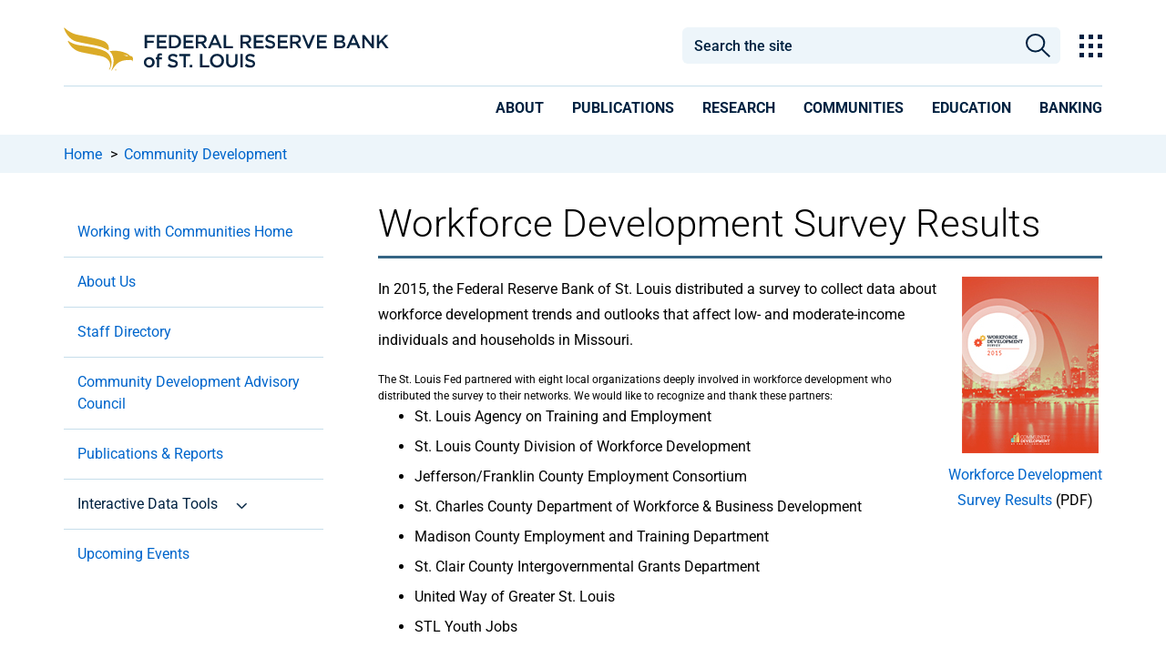

--- FILE ---
content_type: application/x-javascript
request_url: https://www.stlouisfed.org/-/media/base-themes/maps/scripts/component-location-service.js
body_size: 1053
content:
XA.component.locationService = (function ($, document) {

    "use strict";

    var api = {},
        getCurrentLocation,
        getLocationOptions,
        detectBrowser,
        gettingLocation = false,
        errorCallbacks = [],
        successCallbacks = [],
        reportError;


    getCurrentLocation = function(success, error) {
        var i;

        errorCallbacks.push(error);
        successCallbacks.push(success);

        if (gettingLocation) {
            //process for getting current location has already been started, just subscribe for proper event and wait
            return;
        }
        gettingLocation = true;
        if (navigator.geolocation) {
            navigator.geolocation.getCurrentPosition(
                function (position) {
                    for (i = 0; i < successCallbacks.length; i++) {
                        successCallbacks[i]([position.coords.latitude, position.coords.longitude]);
                    }
                    gettingLocation = false;
                },
                function (error) {
                    reportError("Error while detecting user location location");
                    gettingLocation = false;
                },
                getLocationOptions()
            );
        } else {
            reportError("Your browser doesn\'t support geolocation");
            gettingLocation = false;
        }
    };

    getLocationOptions = function() {
        var browser = detectBrowser();
        if (browser.indexOf("Chrome") !== -1) {
            return {
                enableHighAccuracy: true,
                timeout: 10000,
                maximumAge: 0
            };
        } else {
            return {
                timeout: 1000,
                maximumAge: Infinity
            };
        }
    };

    detectBrowser = function() {
        var ua = navigator.userAgent,
            tem,
            M = ua.match(/(opera|chrome|safari|firefox|msie|trident(?=\/))\/?\s*(\d+)/i) || [];

        if (/trident/i.test(M[1])) {
            tem=  /\brv[ :]+(\d+)/g.exec(ua) || [];
            return "IE " + (tem[1] || "");
        }
        if (M[1] === "Chrome") {
            tem = ua.match(/\b(OPR|Edge)\/(\d+)/);
            if(tem != null) {
                return tem.slice(1).join(" ").replace("OPR", "Opera");
            }
        }
        M= M[2] ? [M[1], M[2]] : [navigator.appName, navigator.appVersion, "-?"];
        if ((tem= ua.match(/version\/(\d+)/i)) != null) {
            M.splice(1, 1, tem[1]);
        }
        return M.join(" ");
    };

    reportError = function(errorMessage) {
        var i;
        for (i = 0; i < errorCallbacks.length; i++) {
                if (typeof errorCallbacks[i] === "function") {
                    errorCallbacks[i](errorMessage);
                }
            }
    };

    api.detectLocation = function(success, error) {
        getCurrentLocation(success, error);
    };

    return api;

}(jQuery, document));

XA.register("locationService", ﻿XA.component.locationService);


--- FILE ---
content_type: application/x-javascript
request_url: https://www.stlouisfed.org/-/media/themes/frbstl/stlouisfed/stlouisfed/scripts/custom.js
body_size: 768
content:
// Get the navbar
//var navbar = document.getElementById("header-menu");
//var sticky = navbar.offsetTop;
//var sticky = navbar.offsetHeight


//Get the back to top button:
// Set a variable for our button element.
// 09/14 var backToTopBtn = document.getElementById("btnBackToTop");

// Capture the scroll function for Sticky Nav and Back To Top button
// 09/14 window.onload = function() {scrollFunction()};
// 09/14 window.onscroll = function() {scrollFunction()};

// 09/14 function scrollFunction() {
  //Sticky Nav
// 09/14   if (window.pageYOffset >= sticky) {
// 09/14     navbar.classList.add("sticky")    
// 09/14   } else {
// 09/14     navbar.classList.remove("sticky");    
// 09/14   }

  //Back To Top  
// 09/14   if (document.body.scrollTop > sticky || document.documentElement.scrollTop > sticky) {
// 09/14     backToTopBtn.style.display = "block";
// 09/14   } else {
// 09/14     backToTopBtn.style.display = "none";
// 09/14   }
// 09/14 }

// ScrolltoTop function
// 09/14 var scrollToTop = () => {
// 09/14   window.scrollTo(0, 0);
// 09/14 };
 // When the button is clicked, run our ScrolltoTop function above!
// 09/14  backToTopBtn.onclick = function(e) {
// 09/14   e.preventDefault();
// 09/14   scrollToTop();
// 09/14 }

//Force List Mode if the screen is resized to mobile
function hideVariantSwitcher(x) {
  if (x.matches) { // If media query matches
    var url = window.location.href;
    if (url.indexOf("_v=1") > 0) {
      url = url.replace("_v=1","");
      window.location = url;
    }
  }
}
var x = window.matchMedia("(max-width: 990px)")
hideVariantSwitcher(x) // Call listener function at run time
x.addListener(hideVariantSwitcher) // Attach listener function on state changes


function getAllResults(y) {
	var url = window.location.href;
	if (url.indexOf("151274DB-AB4A-4BC3-AC34-75BB26C25FF9") > 0) {
		url = url.replace("p=1", "");
		window.location = url;
	}
}
var y = window.matchMedia("(max-width: 990px)")
getAllResults(y) // Call listener function at run time
y.addListener(hideVariantSwitcher) // Attach listener function on state changes


--- FILE ---
content_type: application/javascript
request_url: https://www.stlouisfed.org/VK7ldDejaB2k0hpj4QRhq7mSwH8/k5DYDkmbNmzbcQ3ta3/ITULbHd7Rgg/K2h/cFDllHXQB
body_size: 172362
content:
(function(){if(typeof Array.prototype.entries!=='function'){Object.defineProperty(Array.prototype,'entries',{value:function(){var index=0;const array=this;return {next:function(){if(index<array.length){return {value:[index,array[index++]],done:false};}else{return {done:true};}},[Symbol.iterator]:function(){return this;}};},writable:true,configurable:true});}}());(function(){lR();A5Q();MfQ();var vd=function(S7,fb){return S7+fb;};var U3=function(){if(TD["Date"]["now"]&&typeof TD["Date"]["now"]()==='number'){return TD["Date"]["now"]();}else{return +new (TD["Date"])();}};var DV=function(B3){var nH=1;var Yj=[];var S3=TD["Math"]["sqrt"](B3);while(nH<=S3&&Yj["length"]<6){if(B3%nH===0){if(B3/nH===nH){Yj["push"](nH);}else{Yj["push"](nH,B3/nH);}}nH=nH+1;}return Yj;};var TD;var nq=function(pz,Tf){return pz<Tf;};var X3=function(nA){if(nA==null)return -1;try{var x3=0;for(var RA=0;RA<nA["length"];RA++){var EA=nA["charCodeAt"](RA);if(EA<128){x3=x3+EA;}}return x3;}catch(cf){return -2;}};var n3=function(){return VA.apply(this,[ZQ,arguments]);};var T5=function c5(Xb,Yx){'use strict';var qF=c5;switch(Xb){case H2:{return this;}break;case Wh:{var Az=Yx[gY];var I3=Yx[Cg];var Sx=Yx[HL];dF.push(zA);Az[I3]=Sx[vF()[Od(t7)](ZF,z3(z3([])),kb,sB)];dF.pop();}break;case fC:{return this;}break;case mS:{return this;}break;case JS:{var J3=Yx[gY];dF.push(Oz);var PV=TD[pZ()[Dq(PZ)](NZ,Lp,Lp,CA,wb)](J3);var Ej=[];for(var qA in PV)Ej[U7()[Nq(PZ)](MQ,xd,CZ)](qA);Ej[mx()[Sb(Mz)].call(null,z3(gj),cS,Kq)]();var QZ;return QZ=function TF(){dF.push(A7);for(;Ej[WZ(typeof vF()[Od(wp)],vd('',[][[]]))?vF()[Od(PZ)](fU,xZ,EZ,A5):vF()[Od(gj)](xj,z3(z3(PZ)),KZ,N3)];){var Cz=Ej[vF()[Od(Hq)].call(null,CU,z3(z3({})),IL,kx)]();if(Dj(Cz,PV)){var kA;return TF[vF()[Od(t7)].call(null,ZF,z3(z3(gj)),z3(z3({})),cz)]=Cz,TF[jZ()[E6(Gj)].call(null,r3,H6)]=z3(gj),dF.pop(),kA=TF,kA;}}TF[jZ()[E6(Gj)](r3,H6)]=z3(PZ);var hV;return dF.pop(),hV=TF,hV;},dF.pop(),QZ;}break;case Dg:{dF.push(Nz);var v7;return v7=F7()[MF(Fj)].apply(null,[lY,YV]),dF.pop(),v7;}break;case FY:{var Kz=Yx[gY];var Vp;dF.push(WA);return Vp=Kz&&AA(jZ()[E6(EZ)](gz,Db),typeof TD[f3()[Lq(wb)].apply(null,[zq,Bd])])&&MA(Kz[MA(typeof mx()[Sb(gj)],vd([],[][[]]))?mx()[Sb(O5)].apply(null,[vU,cb,Qf]):mx()[Sb(wU)](Q5,Gp,Mz)],TD[f3()[Lq(wb)].call(null,zq,Bd)])&&WZ(Kz,TD[f3()[Lq(wb)].apply(null,[zq,Bd])][vF()[Od(Pd)].apply(null,[sV,Sd,Xd,Hf])])?WZ(typeof U7()[Nq(z6)],vd('',[][[]]))?U7()[Nq(AZ)].apply(null,[BS,C3,Zz]):U7()[Nq(Dd)](Mf,Sd,wZ):typeof Kz,dF.pop(),Vp;}break;case gY:{var Wf=Yx[gY];var UZ;dF.push(Nb);return UZ=MU(S4,[x7()[T7(Pd)](z3(z3(PZ)),tL,bp,R3,D3),Wf]),dF.pop(),UZ;}break;case mD:{return this;}break;case XC:{var Ix=Yx[gY];return typeof Ix;}break;case B4:{dF.push(lU);this[WZ(typeof jZ()[E6(j3)],'undefined')?jZ()[E6(Gj)](Lg,H6):jZ()[E6(sZ)].apply(null,[O3,Wj])]=z3(PZ);var rx=this[WZ(typeof f3()[Lq(Ad)],vd('',[][[]]))?f3()[Lq(Oj)](pV,Vg):f3()[Lq(cx)](lA,Lx)][c3[Hx]][jZ()[E6(NA)].call(null,Ap,EV)];if(MA(U7()[Nq(Oj)].call(null,P0,Bf,KZ),rx[mx()[Sb(LV)](Fj,SE,Zz)]))throw rx[jZ()[E6(nf)].call(null,LL,lA)];var dA;return dA=this[jZ()[E6(sx)](Hc,R3)],dF.pop(),dA;}break;case ZQ:{var db=Yx[gY];var Cx=Yx[Cg];var lF=Yx[HL];dF.push(Cp);try{var JA=dF.length;var vL=z3({});var hj;return hj=MU(S4,[mx()[Sb(LV)](z3(gj),x5,Zz),WZ(typeof vF()[Od(WU)],vd('',[][[]]))?vF()[Od(nf)](XF,z3(PZ),z3([]),L9):vF()[Od(gj)].apply(null,[Jf,fZ,z3(gj),mV]),MA(typeof jZ()[E6(G7)],vd('',[][[]]))?jZ()[E6(sZ)].call(null,nx,d5):jZ()[E6(nf)](KC,lA),db.call(Cx,lF)]),dF.pop(),hj;}catch(YZ){dF.splice(Zx(JA,gj),Infinity,Cp);var dq;return dq=MU(S4,[mx()[Sb(LV)].apply(null,[z3([]),x5,Zz]),U7()[Nq(Oj)](rc,IL,KZ),jZ()[E6(nf)](KC,lA),YZ]),dF.pop(),dq;}dF.pop();}break;case lC:{var HH=Yx[gY];var dV=Yx[Cg];var Mx=Yx[HL];return HH[dV]=Mx;}break;}};var Ox=function QH(pq,tj){'use strict';var Ef=QH;switch(pq){case KD:{var Bx=tj[gY];var Cj=tj[Cg];dF.push(UA);if(AA(Cj,null)||ZV(Cj,Bx[vF()[Od(PZ)](fU,Ax,O5,sB)]))Cj=Bx[vF()[Od(PZ)](fU,fZ,OZ,sB)];for(var tq=PZ,V3=new (TD[f3()[Lq(KH)].apply(null,[jF,Y9])])(Cj);nq(tq,Cj);tq++)V3[tq]=Bx[tq];var tA;return dF.pop(),tA=V3,tA;}break;case Dg:{var k7=tj[gY];dF.push(Nd);var GZ=WZ(typeof F7()[MF(rd)],vd('',[][[]]))?F7()[MF(IU)](PU,kb):F7()[MF(R3)].call(null,np,Qj);var xH=MA(typeof F7()[MF(KH)],'undefined')?F7()[MF(R3)](Rd,dd):F7()[MF(IU)].apply(null,[PU,kb]);var z5=jZ()[E6(z6)].call(null,F3,fd);var W3=[];try{var Mj=dF.length;var nF=z3(Cg);try{GZ=k7[f3()[Lq(HF)](nf,rz)];}catch(Pj){dF.splice(Zx(Mj,gj),Infinity,Nd);if(Pj[x7()[T7(wU)](z3(z3(gj)),cb,WU,R3,I5)][vF()[Od(pj)].call(null,xd,z3(z3({})),Xd,cC)](z5)){GZ=WH()[PF(qb)](kf,kH,gj,zf,Wp,gj);}}var md=TD[f3()[Lq(Pd)](vU,jd)][f3()[Lq(NA)](df,wA)](w3(TD[f3()[Lq(Pd)](vU,jd)][U7()[Nq(NA)](Vh,z3(gj),AZ)](),kV))[jZ()[E6(Yb)](b7,kH)]();k7[f3()[Lq(HF)].apply(null,[nf,rz])]=md;xH=WZ(k7[f3()[Lq(HF)](nf,rz)],md);W3=[MU(S4,[vF()[Od(NZ)].apply(null,[Dp,z3(z3({})),Xd,tL]),GZ]),MU(S4,[f3()[Lq(wU)](kb,UY),Lz(xH,gj)[MA(typeof jZ()[E6(xZ)],'undefined')?jZ()[E6(sZ)](Ij,wx):jZ()[E6(Yb)](b7,kH)]()])];var dx;return dF.pop(),dx=W3,dx;}catch(Mp){dF.splice(Zx(Mj,gj),Infinity,Nd);W3=[MU(S4,[vF()[Od(NZ)](Dp,j3,z3(z3(PZ)),tL),GZ]),MU(S4,[f3()[Lq(wU)].call(null,kb,UY),xH])];}var bz;return dF.pop(),bz=W3,bz;}break;case gY:{var RZ=tj[gY];dF.push(kj);var fH=mx()[Sb(wz)].apply(null,[Ax,jd,rU]);var vf=mx()[Sb(wz)].apply(null,[Xd,jd,rU]);var wf=new (TD[WZ(typeof f3()[Lq(pj)],vd('',[][[]]))?f3()[Lq(Gj)](ld,WF):f3()[Lq(cx)](Xf,b7)])(new (TD[f3()[Lq(Gj)](ld,WF)])(WH()[PF(xq)](NA,wz,pj,BA,wp,HF)));try{var HU=dF.length;var Qd=z3([]);if(z3(z3(TD[WZ(typeof F7()[MF(sx)],vd('',[][[]]))?F7()[MF(K5)].apply(null,[Bz,R3]):F7()[MF(R3)].call(null,JU,ZH)][pZ()[Dq(PZ)](DH,Lp,t7,lN,wb)]))&&z3(z3(TD[F7()[MF(K5)].call(null,Bz,R3)][pZ()[Dq(PZ)](KH,Lp,O5,lN,wb)][Rn()[JM(qb)].apply(null,[OZ,Hx,Q8,IU,rd,kf])]))){var qs=TD[pZ()[Dq(PZ)](wU,Lp,rd,lN,wb)][Rn()[JM(qb)](OZ,Hx,Q8,H6,zw,sx)](TD[mx()[Sb(gn)].call(null,AZ,YW,XM)][vF()[Od(Pd)].call(null,sV,Db,NZ,N1)],MA(typeof vF()[Od(pj)],vd('',[][[]]))?vF()[Od(gj)](NN,WU,CZ,pG):vF()[Od(cv)].apply(null,[pI,gW,z3(PZ),tN]));if(qs){fH=wf[MA(typeof mx()[Sb(WU)],vd('',[][[]]))?mx()[Sb(O5)](H6,nI,Vs):mx()[Sb(HF)].call(null,gW,GW,HF)](qs[WZ(typeof vF()[Od(Oj)],vd([],[][[]]))?vF()[Od(NZ)].call(null,Dp,G7,R3,t8):vF()[Od(gj)].apply(null,[bJ,bG,IU,BW])][jZ()[E6(Yb)](nw,kH)]());}}vf=WZ(TD[WZ(typeof F7()[MF(N8)],vd('',[][[]]))?F7()[MF(K5)].apply(null,[Bz,R3]):F7()[MF(R3)].call(null,b8,b7)],RZ);}catch(HI){dF.splice(Zx(HU,gj),Infinity,kj);fH=F7()[MF(OZ)](EP,fI);vf=F7()[MF(OZ)].call(null,EP,fI);}var q1=vd(fH,Cw(vf,gj))[jZ()[E6(Yb)](nw,kH)]();var KW;return dF.pop(),KW=q1,KW;}break;case gE:{dF.push(nP);var Pl=TD[pZ()[Dq(PZ)](XM,Lp,gn,W2,wb)][f3()[Lq(cv)].call(null,pX,vk)]?TD[pZ()[Dq(PZ)](CZ,Lp,R3,W2,wb)][WZ(typeof F7()[MF(Rr)],vd([],[][[]]))?F7()[MF(Mm)].apply(null,[IS,pX]):F7()[MF(R3)](Lr,Yr)](TD[pZ()[Dq(PZ)](XM,Lp,K5,W2,wb)][f3()[Lq(cv)](pX,vk)](TD[x7()[T7(IU)](vU,NA,bG,K5,m9)]))[f3()[Lq(YI)](wb,rE)](d8()[xn(qb)].call(null,UJ,bG,gB,gj)):F7()[MF(IU)](mY,kb);var zG;return dF.pop(),zG=Pl,zG;}break;case Eh:{dF.push(Hn);var Fr=MA(typeof mx()[Sb(DH)],vd('',[][[]]))?mx()[Sb(O5)](cx,zM,C3):mx()[Sb(wz)].call(null,Ad,r6,rU);try{var FJ=dF.length;var wl=z3(z3(gY));if(TD[x7()[T7(IU)].apply(null,[gj,NA,Yb,K5,SG])]&&TD[x7()[T7(IU)](Fj,NA,HF,K5,SG)][x7()[T7(xq)](z6,sP,bp,YI,wX)]&&TD[x7()[T7(IU)](fZ,NA,kj,K5,SG)][x7()[T7(xq)].apply(null,[z3(z3({})),sP,xq,YI,wX])][U7()[Nq(KZ)](M8,O5,jN)]){var Qs=TD[x7()[T7(IU)].call(null,z3(z3(PZ)),NA,fZ,K5,SG)][x7()[T7(xq)].call(null,Cv,sP,NA,YI,wX)][U7()[Nq(KZ)](M8,Fj,jN)][jZ()[E6(Yb)].call(null,hJ,kH)]();var Mn;return dF.pop(),Mn=Qs,Mn;}else{var wN;return dF.pop(),wN=Fr,wN;}}catch(WW){dF.splice(Zx(FJ,gj),Infinity,Hn);var vN;return dF.pop(),vN=Fr,vN;}dF.pop();}break;case g9:{dF.push(Ln);var qP=mx()[Sb(wz)].call(null,Nn,ng,rU);try{var Jm=dF.length;var tO=z3(Cg);if(TD[x7()[T7(IU)](G7,NA,CZ,K5,ZJ)][f3()[Lq(rI)](t7,QJ)]&&TD[x7()[T7(IU)](Kq,NA,O5,K5,ZJ)][f3()[Lq(rI)](t7,QJ)][PZ]&&TD[x7()[T7(IU)](HF,NA,CZ,K5,ZJ)][WZ(typeof f3()[Lq(OZ)],vd('',[][[]]))?f3()[Lq(rI)](t7,QJ):f3()[Lq(cx)](vX,R3)][PZ][PZ]&&TD[x7()[T7(IU)].apply(null,[pV,NA,Xd,K5,ZJ])][f3()[Lq(rI)](t7,QJ)][c3[Hx]][PZ][x7()[T7(Xf)](bp,lI,H6,Dd,Ym)]){var pr=MA(TD[x7()[T7(IU)](z3(z3(PZ)),NA,xZ,K5,ZJ)][f3()[Lq(rI)].call(null,t7,QJ)][PZ][PZ][x7()[T7(Xf)](z3(z3(gj)),lI,TI,Dd,Ym)],TD[x7()[T7(IU)].apply(null,[R3,NA,KH,K5,ZJ])][WZ(typeof f3()[Lq(Hx)],vd('',[][[]]))?f3()[Lq(rI)](t7,QJ):f3()[Lq(cx)].call(null,EW,O6)][PZ]);var PN=pr?jZ()[E6(wb)].call(null,KE,S8):F7()[MF(wU)](rh,rI);var Ir;return dF.pop(),Ir=PN,Ir;}else{var wr;return dF.pop(),wr=qP,wr;}}catch(tl){dF.splice(Zx(Jm,gj),Infinity,Ln);var fl;return dF.pop(),fl=qP,fl;}dF.pop();}break;case M0:{dF.push(Ww);var dJ=mx()[Sb(wz)](l6,fP,rU);if(TD[x7()[T7(IU)](fZ,NA,E1,K5,RN)]&&TD[MA(typeof x7()[T7(Pd)],vd([],[][[]]))?x7()[T7(t7)](EZ,HP,Ax,wz,kX):x7()[T7(IU)].apply(null,[Gj,NA,Bf,K5,RN])][f3()[Lq(rI)](t7,VP)]&&TD[x7()[T7(IU)].call(null,Ad,NA,Yb,K5,RN)][f3()[Lq(rI)](t7,VP)][d8()[xn(ld)](nf,Pd,DO,R3)]){var WI=TD[x7()[T7(IU)](Cv,NA,Rr,K5,RN)][f3()[Lq(rI)](t7,VP)][d8()[xn(ld)](nf,wU,DO,R3)];try{var RM=dF.length;var hN=z3({});var nW=TD[f3()[Lq(Pd)](vU,j1)][f3()[Lq(NA)].call(null,df,hI)](w3(TD[WZ(typeof f3()[Lq(pj)],vd([],[][[]]))?f3()[Lq(Pd)].call(null,vU,j1):f3()[Lq(cx)](nN,rs)][U7()[Nq(NA)](BQ,Mm,AZ)](),c3[XF]))[jZ()[E6(Yb)].call(null,II,kH)]();TD[x7()[T7(IU)].call(null,qb,NA,Oj,K5,RN)][f3()[Lq(rI)].apply(null,[t7,VP])][MA(typeof d8()[xn(xq)],vd(F7()[MF(IU)].call(null,YN,kb),[][[]]))?d8()[xn(cx)].apply(null,[Ap,H6,Wr,Yb]):d8()[xn(ld)](nf,Kl,DO,R3)]=nW;var cm=MA(TD[x7()[T7(IU)](Rr,NA,wp,K5,RN)][f3()[Lq(rI)](t7,VP)][d8()[xn(ld)].apply(null,[nf,kH,DO,R3])],nW);var WP=cm?jZ()[E6(wb)](YN,S8):F7()[MF(wU)].apply(null,[k9,rI]);TD[x7()[T7(IU)](Nn,NA,Nn,K5,RN)][f3()[Lq(rI)](t7,VP)][d8()[xn(ld)].apply(null,[nf,gj,DO,R3])]=WI;var Ur;return dF.pop(),Ur=WP,Ur;}catch(Ls){dF.splice(Zx(RM,gj),Infinity,Ww);if(WZ(TD[x7()[T7(IU)](bm,NA,Kl,K5,RN)][f3()[Lq(rI)](t7,VP)][d8()[xn(ld)].apply(null,[nf,xd,DO,R3])],WI)){TD[x7()[T7(IU)](kH,NA,zw,K5,RN)][f3()[Lq(rI)].apply(null,[t7,VP])][d8()[xn(ld)].call(null,nf,Cv,DO,R3)]=WI;}var sO;return dF.pop(),sO=dJ,sO;}}else{var n1;return dF.pop(),n1=dJ,n1;}dF.pop();}break;case H2:{dF.push(cx);var gI=WZ(typeof mx()[Sb(Sd)],'undefined')?mx()[Sb(wz)](z3(PZ),b7,rU):mx()[Sb(O5)](XF,qv,q8);try{var sw=dF.length;var SI=z3([]);if(TD[x7()[T7(IU)](z3(gj),NA,Yb,K5,ZF)][f3()[Lq(rI)].call(null,t7,K5)]&&TD[x7()[T7(IU)](XM,NA,Sd,K5,ZF)][f3()[Lq(rI)].call(null,t7,K5)][PZ]){var JO=MA(TD[x7()[T7(IU)](gj,NA,EZ,K5,ZF)][f3()[Lq(rI)](t7,K5)][MA(typeof mx()[Sb(I6)],vd([],[][[]]))?mx()[Sb(O5)].apply(null,[GO,bI,DH]):mx()[Sb(fI)](ld,Ll,EP)](c3[nf]),TD[x7()[T7(IU)](sZ,NA,C3,K5,ZF)][MA(typeof f3()[Lq(gj)],vd([],[][[]]))?f3()[Lq(cx)](cI,Cr):f3()[Lq(rI)].call(null,t7,K5)][PZ]);var CP=JO?jZ()[E6(wb)].apply(null,[Jf,S8]):F7()[MF(wU)](j8,rI);var mP;return dF.pop(),mP=CP,mP;}else{var PW;return dF.pop(),PW=gI,PW;}}catch(jX){dF.splice(Zx(sw,gj),Infinity,cx);var Cs;return dF.pop(),Cs=gI,Cs;}dF.pop();}break;case vE:{dF.push(tM);try{var wM=dF.length;var l8=z3({});var EX=PZ;var T8=TD[pZ()[Dq(PZ)].apply(null,[z3([]),Lp,zw,hJ,wb])][Rn()[JM(qb)].call(null,OZ,Hx,L1,XF,Vv,Sd)](TD[F7()[MF(gn)](ks,HF)][vF()[Od(Pd)].call(null,sV,nf,Dd,J9)],vF()[Od(fI)].call(null,JI,Cv,z3([]),Sg));if(T8){EX++;z3(z3(T8[MA(typeof vF()[Od(cv)],vd('',[][[]]))?vF()[Od(gj)](jM,z3(z3(PZ)),xd,Vn):vF()[Od(NZ)](Dp,xq,z3(z3(PZ)),kn)]))&&ZV(T8[vF()[Od(NZ)](Dp,DH,cx,kn)][jZ()[E6(Yb)](LJ,kH)]()[jZ()[E6(zr)](UX,CU)](F7()[MF(fI)].call(null,W0,Ax)),WO(gj))&&EX++;}var cJ=EX[jZ()[E6(Yb)].call(null,LJ,kH)]();var AP;return dF.pop(),AP=cJ,AP;}catch(kI){dF.splice(Zx(wM,gj),Infinity,tM);var Jl;return Jl=mx()[Sb(wz)].apply(null,[O5,Wl,rU]),dF.pop(),Jl;}dF.pop();}break;case HC:{dF.push(IW);if(TD[F7()[MF(K5)].apply(null,[hw,R3])][mx()[Sb(gn)](Gj,Rl,XM)]){if(TD[pZ()[Dq(PZ)](cv,Lp,rd,dO,wb)][Rn()[JM(qb)].apply(null,[OZ,Hx,zI,j3,bm,z3(z3(PZ))])](TD[F7()[MF(K5)](hw,R3)][mx()[Sb(gn)](z3(z3(gj)),Rl,XM)][vF()[Od(Pd)].call(null,sV,YI,xq,UG)],U7()[Nq(bp)].apply(null,[k9,z3(z3(PZ)),PZ]))){var Pv;return Pv=jZ()[E6(wb)](PG,S8),dF.pop(),Pv;}var Vw;return Vw=F7()[MF(OZ)](pO,fI),dF.pop(),Vw;}var kl;return kl=mx()[Sb(wz)].call(null,sZ,CO,rU),dF.pop(),kl;}break;case Gg:{dF.push(dN);var Ov;return Ov=z3(Dj(vF()[Od(Pd)](sV,Sd,R3,NP),TD[F7()[MF(K5)].apply(null,[F3,R3])][F7()[MF(zr)](zv,fd)][Fm()[Bv(Hx)].apply(null,[Yv,Xf,z3(z3(PZ)),R3,Kl,PO])][vF()[Od(Lp)](NZ,Lp,N8,PE)])||Dj(vF()[Od(Pd)].apply(null,[sV,z6,z3(z3({})),NP]),TD[F7()[MF(K5)](F3,R3)][F7()[MF(zr)](zv,fd)][Fm()[Bv(Hx)](Yv,C3,z3(PZ),R3,Tv,PO)][U7()[Nq(zr)](OC,z3(gj),Mm)])),dF.pop(),Ov;}break;case gc:{dF.push(U1);try{var QM=dF.length;var hM=z3([]);var UO=new (TD[F7()[MF(K5)](nL,R3)][F7()[MF(zr)](wg,fd)][Fm()[Bv(Hx)].apply(null,[Yv,cv,Xf,R3,N8,LS])][WZ(typeof vF()[Od(R3)],vd([],[][[]]))?vF()[Od(Lp)](NZ,C3,wp,D2):vF()[Od(gj)](vw,z3([]),rI,Tl)])();var BP=new (TD[F7()[MF(K5)](nL,R3)][F7()[MF(zr)](wg,fd)][WZ(typeof Fm()[Bv(vr)],vd(F7()[MF(IU)].apply(null,[DE,kb]),[][[]]))?Fm()[Bv(Hx)].call(null,Yv,Bf,z3(z3({})),R3,zw,LS):Fm()[Bv(R3)](Xs,pj,E1,sI,nf,CZ)][U7()[Nq(zr)](v4,Q5,Mm)])();var m1;return dF.pop(),m1=z3({}),m1;}catch(OX){dF.splice(Zx(QM,gj),Infinity,U1);var EN;return EN=MA(OX[WZ(typeof mx()[Sb(Lp)],vd('',[][[]]))?mx()[Sb(wU)].call(null,E1,ZY,Mz):mx()[Sb(O5)](wU,fO,mX)][WH()[PF(wU)](Yb,Kq,EZ,OS,Kv,cx)],mx()[Sb(NZ)].apply(null,[CZ,wc,cv])),dF.pop(),EN;}dF.pop();}break;case fk:{dF.push(Sn);if(z3(TD[F7()[MF(K5)].call(null,mX,R3)][Fm()[Bv(j3)](p1,Kq,sZ,vr,pV,Mw)])){var cn=MA(typeof TD[F7()[MF(K5)](mX,R3)][F7()[MF(Lp)](Xw,LX)],WH()[PF(PZ)].call(null,bp,O5,z6,Hn,qb,K5))?jZ()[E6(wb)].apply(null,[cN,S8]):F7()[MF(OZ)](hr,fI);var Z1;return dF.pop(),Z1=cn,Z1;}var MO;return MO=mx()[Sb(wz)].call(null,wU,qN,rU),dF.pop(),MO;}break;}};var ZP=function(Om,b1){return Om>>>b1|Om<<32-b1;};var Uw=function(){BM=["\x6c\x65\x6e\x67\x74\x68","\x41\x72\x72\x61\x79","\x63\x6f\x6e\x73\x74\x72\x75\x63\x74\x6f\x72","\x6e\x75\x6d\x62\x65\x72"];};var mO=function(K1){if(TD["document"]["cookie"]){try{var Ev=TD["document"]["cookie"]["split"]('; ');var vI=null;var c8=null;for(var NO=0;NO<Ev["length"];NO++){var k8=Ev[NO];if(k8["indexOf"](""["concat"](K1,"="))===0){var VW=k8["substring"](""["concat"](K1,"=")["length"]);if(VW["indexOf"]('~')!==-1||TD["decodeURIComponent"](VW)["indexOf"]('~')!==-1){vI=VW;}}else if(k8["startsWith"](""["concat"](K1,"_"))){var RX=k8["indexOf"]('=');if(RX!==-1){var SO=k8["substring"](RX+1);if(SO["indexOf"]('~')!==-1||TD["decodeURIComponent"](SO)["indexOf"]('~')!==-1){c8=SO;}}}}if(c8!==null){return c8;}if(vI!==null){return vI;}}catch(Gm){return false;}}return false;};var ss=function(){return ["\x00N5\nTJ++_1\\2\n","\r\b","R-","[; ","0N8K","91","!","[<I$<\t2IM\n\x40","%sF&","6","N&","Z\x00 =\t&BZ.\x07","#\x07lJ27O-\\%","!\t~-~\n9**","$SA%","\t1S","","\b2R\x40","(\x07KW-\'_-R","GQ%6\nF)","Oj9\t\n","Mu:<X6O","*X-TI\'","k6B%","\rHL1!Y","6\x07\t+M0A$](/\fT","6\n]e3=]-","\vX","\x00!Y-m\"<)R",";T;\n;","\tJB/","0\x00)E{\x3f\v\n","^*8P","=33;GE%y_HkI39%"," 0Q4\nJ|:$]5H!\n","J\x40;=_","LwYR","\x07<VH","2LL-rN<N9L!URF$_,\v","\nB","-1Z)","RX*R\x40\x40>]PbN0Pe^LC\byEMZOXAv[R_\bhb","7Q8T\v\b:C[","C\b","05%VB87N","%\b\rK","}M+ U<N","P\r/\b\r+YW>","\fQ(TP","\rL","\t-K","B","{B/&I+X# \'TM/&\bU\f","l^*U/SM(KZO^L-rr\t| O.:I[.\x07\f","I8{9:-TA$","04\te","(\tF\r","\f:TF\x3f&D","\"","\x4046","0.","&\n","vB);[8I\'","\x3f$*\noB+;NQ\'",".\x40\t/\t]","]8\r&\v","=KM9","Q","\rF",":_","\\F93I5I&4-","Z+\\0","!T0[","\x07\t\r]O,","-\r\n","\x07]","A-3R=N",",\nB\t#<\x07SF-S7I<\t:","\nLb+&N0_!\n","K<_7=\t&BZ.\x07","<\t%g\\9","YO*7O","\v\x07","[<,\bZ\v\nQU:6","jUh\\_sa7\r2*7&\x07Y^{X[Tfz+c","1\t","-PF\x3f9\x40\")\rJJ<I-R\x00:","\x3f\v","\bA","\'","D*\v.F!2\x00KW\v","\r6!5\n{4X-MDa$!N}<W\fR/#$=h2\'^\x3fi;\"R",";","|68]o6\x3fU-","I%V\f","dQ\x00Kq",".KZ11u-X4:","5YO,","U4","\vJJ)7N","\nD7\x00\x00","*\b","I\x3f*D5\x00Vf- S+",".","X$\x07\v","\x3f]-^\n\b!G","87^","1T<^8v\x00G\x3f\x00","S(","\x07KF","P2\n1","D:&s.S \'\x00-TQ\f\f])","(\r"," \x07{K> 6Y","1O8\nLCG\x3f_+\nG\v)H9QF(7N","\r(\x00","PH","1h:","","#=-B%G9","34\'RRK$\t\n\x40\x40(\r\tQM:66OP;\x00$Gk\nW","4","&HZ\b\x07\x40","\"",":O\t%","","-D\\$\x07","4\v","Z","+Pl9U+I","\'!YN:","Vfk","L)Q\rT\x00G9","e 4C]\'","*YZ","\n$IZ","\x3fyd\rz~%",")Q2\fGI","YS"];};var VA=function DN(Al,Nv){var Dw=DN;do{switch(Al){case pR:{if(nq(L8,IG.length)){do{var sm=Hs(IG,L8);var sX=Hs(rX.bL,xG++);Gv+=hO(Q,[YX(Lz(FI(sm),sX),Lz(FI(sX),sm))]);L8++;}while(nq(L8,IG.length));}Al-=B9;}break;case pC:{Al=z0;return xI;}break;case qQ:{var Fs=fW[Fl];var NG=PZ;Al+=IR;}break;case YB:{Al=z0;return Gv;}break;case Cc:{if(nq(sr,KJ[En[PZ]])){do{x7()[KJ[sr]]=z3(Zx(sr,t7))?function(){JX=[];DN.call(this,cY,[KJ]);return '';}:function(){var M6=KJ[sr];var MI=x7()[M6];return function(ZN,jv,nl,J8,wW){if(MA(arguments.length,PZ)){return MI;}var W1=DN.call(null,Q,[kb,jv,KZ,J8,wW]);x7()[M6]=function(){return W1;};return W1;};}();++sr;}while(nq(sr,KJ[En[PZ]]));}Al+=Z9;}break;case sC:{Al=z0;while(nq(TM,RJ[BM[PZ]])){d8()[RJ[TM]]=z3(Zx(TM,cx))?function(){W8=[];DN.call(this,ZQ,[RJ]);return '';}:function(){var jI=RJ[TM];var ww=d8()[jI];return function(Bn,Gw,Ss,As){if(MA(arguments.length,PZ)){return ww;}var AI=BI(F,[Bn,Kl,Ss,As]);d8()[jI]=function(){return AI;};return AI;};}();++TM;}}break;case JD:{Al=Kh;if(nq(cW,J1.length)){do{var rn=Hs(J1,cW);var cs=Hs(fM.AY,Jw++);HJ+=hO(Q,[YX(Lz(FI(rn),cs),Lz(FI(cs),rn))]);cW++;}while(nq(cW,J1.length));}}break;case FY:{var WX=Nv[gY];var BX=Nv[Cg];var Gv=vd([],[]);var xG=KG(Zx(WX,dF[Zx(dF.length,gj)]),vr);var IG=Nw[BX];Al=pR;var L8=PZ;}break;case Kg:{Al=z0;if(nq(cO,GG[Em[PZ]])){do{Rn()[GG[cO]]=z3(Zx(cO,K5))?function(){cw=[];DN.call(this,B4,[GG]);return '';}:function(){var rl=GG[cO];var sM=Rn()[rl];return function(NX,Bl,Lm,hX,AW,jn){if(MA(arguments.length,PZ)){return sM;}var fw=hO(gY,[NX,Bl,Lm,zr,LV,Tv]);Rn()[rl]=function(){return fw;};return fw;};}();++cO;}while(nq(cO,GG[Em[PZ]]));}}break;case Kh:{return HJ;}break;case bC:{var Iw=Nv[gY];rX=function(TW,bO){return DN.apply(this,[FY,arguments]);};return h8(Iw);}break;case XC:{Al=z0;W8=[EZ,WO(t7),K5,wb,zr,WO(cv),PZ,K5,qb,wU,WO(sx),Yb,WO(AZ),[Pd],[wU],WO(ld),KH,WO(Pd),Cv,WO(IU),K5,WO(Dd),NZ,cx,WO(xq),t7,gj,WO(GO),YI,YI,WO(wb),WO(j3),nf,WO(NZ),IU,WO(Dd),gj,NZ,WO(Dd),t7,WO(sZ),wU,sZ,WO(sx),Cv,PZ,WO(K5),Dd,WO(Z8),xq,qb,WO(Dd),PZ,K5,WO(LV),PZ,Kq,WO(XM),WO(Pd),WO(cx),Pd,PZ,Xf,WO(IU),WO(R3),Dd,wb,WO(KH),WO(wU),WO(NZ),O5,YI,WO(Z8),Mz,Pd,WO(wU),gj,WO(qb),WO(gj),NZ,WO(wU),Pd,WO(cx),WO(R3),qb,WO(qb),WO(gj),R3,wb,WO(wU),WO(IU),qb,WO(wU),WO(K5),WO(wb),WO(XF),qb,WO(R3),Cv,WO(IU),wb,WO(Pd),WO(wU),gj,NZ,sZ,WO(t7),WO(Dd),EZ,YI,WO(Pd),KH,PZ,WO(IU),WO(R3),WO(qb),sZ,sZ,OZ,gj,WO(gj),WO(cx),wU,O5,WO(qb),wb,WO(cx),wb,WO(sZ),O5,wU,WO(gj),WO(KH),gj,WO(YI),wU,t7,WO(vr),WO(K5),WO(t7),Oj,WO(YI),Pd,wb,WO(Dd),kb,WO(xZ),K5,NZ,WO(gj),wb,WO(sZ),KH,R3,WO(xq),WO(j3),[PZ],WO(Z8),[PZ],WO(NZ),WO(wU),O5,gj,H6,WO(gj),WO(wb),KH,wb,WO(qb),Dd,WO(xZ),G7,NZ,WO(t7),Xf,gj,WO(t7),WO(tI),wU,sZ,WO(xd),DH,WO(sZ),Xf,WO(KH),wb,Xd,t7,WO(NZ),WO(Xd),WO(qb),wb,WO(wU),WO(Dd),O5,Dd,cx,WO(Dd),WO(wb),wU,WO(t7),Hx,Pd,WO(R3),WO(wb),[wU],KH,KH,WO(wU),WO(O5),wb,WO(wU),WO(wU),WO(t7),Dd,WO(KH),WO(NA),Gj,WO(R3),IU,WO(IU),K5,wb,GO,vr,WO(qb),WO(Xf),[Pd],WO(Z8),G7,Pd,WO(KH),WO(NZ),vr,WO(Dd),WO(K5),Xd,LV,PZ,Hx,WO(O5),WO(Pd),wU,t7,WO(K5),Dd,WO(Xf),Dd,WO(vr),EZ,WO(xq),qb,WO(K5),R3,cx,WO(LV),R3,IU];}break;case z9:{var pw=vd([],[]);Al+=lc;VG=Zx(TO,dF[Zx(dF.length,gj)]);}break;case gS:{var Rw=Nv[gY];var CM=Nv[Cg];var Kw=Nv[HL];var HJ=vd([],[]);Al+=Dg;var Jw=KG(Zx(CM,dF[Zx(dF.length,gj)]),t7);var J1=YG[Kw];var cW=PZ;}break;case sD:{while(ZV(Hv,PZ)){if(WZ(pm[En[wU]],TD[En[gj]])&&vv(pm,IN[En[PZ]])){if(AA(IN,JX)){pw+=hO(Q,[VG]);}return pw;}if(MA(pm[En[wU]],TD[En[gj]])){var mm=JW[IN[pm[PZ]][PZ]];var xr=DN(Q,[fd,pm[gj],mm,Hv,vd(VG,dF[Zx(dF.length,gj)])]);pw+=xr;pm=pm[PZ];Hv-=MU(D0,[xr]);}else if(MA(IN[pm][En[wU]],TD[En[gj]])){var mm=JW[IN[pm][PZ]];var xr=DN(Q,[Vv,PZ,mm,Hv,vd(VG,dF[Zx(dF.length,gj)])]);pw+=xr;Hv-=MU(D0,[xr]);}else{pw+=hO(Q,[VG]);VG+=IN[pm];--Hv;};++pm;}Al=c0;}break;case ZS:{while(nq(NG,Fs.length)){var SJ=Hs(Fs,NG);var Qw=Hs(fs.dC,Ow++);xI+=hO(Q,[Lz(YX(FI(SJ),FI(Qw)),YX(SJ,Qw))]);NG++;}Al=pC;}break;case c0:{Al=z0;return pw;}break;case Dg:{Al=z0;var BG=Nv[gY];fM=function(IX,KP,dv){return DN.apply(this,[gS,arguments]);};return wG(BG);}break;case B4:{var GG=Nv[gY];var cO=PZ;Al+=W4;}break;case IR:{D1=[[Hx,R3,KH,WO(KH)],[],[Dd,WO(O5),WO(Pd)],[LV,cx,WO(IU)]];Al+=Y0;}break;case ZQ:{var RJ=Nv[gY];Al+=Z9;var TM=PZ;}break;case Q:{var Is=Nv[gY];var pm=Nv[Cg];Al+=MR;var IN=Nv[HL];var Hv=Nv[JS];var TO=Nv[NY];if(MA(typeof IN,En[Pd])){IN=JX;}}break;case LY:{var Fl=Nv[gY];var qm=Nv[Cg];var wI=Nv[HL];var S1=Nv[JS];var xI=vd([],[]);var Ow=KG(Zx(S1,dF[Zx(dF.length,gj)]),Ax);Al+=s2;}break;case kB:{var lv=Nv[gY];fs=function(EM,Rv,Jn,dG){return DN.apply(this,[LY,arguments]);};return zs(lv);}break;case mS:{P1=[gj,R3,WO(R3),wU,WO(wb),vr,WO(qb),Pd,WO(NZ),WO(wU),vr,[gj],K5,WO(gj),WO(NZ),WO(R3),WO(YI),gj,gj,Pd,KH,WO(K5),WO(gj),sZ,WO(YI),WO(wU),qb,[Pd],YI,wb,WO(gj),WO(Kl),XF,Xf,WO(sZ),Dd,WO(Xf),WO(nf),Gj,sZ,WO(gj),vr,WO(cx),WO(wU),WO(Xf),wU,Xf,WO(Kl),Oj,gj,IU,WO(nf),GO,WO(cx),Xf,wU,WO(O5),Pd,WO(cx),vr,[Pd],t7,gj,WO(vr),NZ,Pd,Xf,WO(IU),WO(R3),Dd,wb,WO(KH),WO(wU),WO(sZ),O5,gj,WO(DH),Cv,WO(YI),gj,vr,WO(G7),Q5,K5,WO(Pd),WO(wb),IU,qb,[PZ],WO(N8),IU,OZ,WO(wU),qb,WO(C3),K5,Ax,WU,NZ,WO(gj),wb,WO(qb),K5,wb,WO(GO),O5,KH,WO(YI),sZ,IU,WO(gn),kf,WO(kf),kf,WO(Kl),PZ,WO(K5),tI,Z8,WO(zw),kf,O5,WO(N8),I6,WO(H6),KZ,WO(C3),Ax,WO(Z8),tI,WO(gj),vr,WO(Dd),vr,WO(sZ),Dd,WO(Xf),WO(CZ),IL,NZ,WO(sZ),gj,WO(K5),gj,WO(wU),gj,O5,WO(N8),kb,WO(gj),Oj,WO(Dd),NZ,WO(IU),WO(Xf),R3,WO(Xf),Dd,WO(wU),qb,WO(Oj),Oj,WO(KH),Pd,WO(Xf),wb,WO(wU),WO(xq),ld,WO(NZ),WO(Pd),vr,WO(qb),t7,cv,WO(tI),Pd,gj,Xf,WO(Xd),j3,qb,WO(vr),R3,WO(fZ),qb,vr,WO(sZ),wb,gj,WO(vr),wU,IU,WO(Z8),j3,K5,wU,sZ,WO(sx),NA,WO(Gj),nf,WO(NZ),WO(wU),sZ,PZ,Dd,WO(xZ),Rr,WO(LV),IU,Pd,WO(sZ),gj,YI,WO(R3),WO(IU),R3,WO(gj),WO(K5),WO(Pd),YI,gj,WO(pV),Yb,[PZ],KH,KH,KH,WO(K5),WO(NZ),GO,PZ,Cv,WO(Cv),WO(wU),WO(IU),[wU],PZ,PZ,gj,R3,IU,gj,WO(gj),WO(cx),wU,Pd,sZ,WO(Mz),Z8,WO(gj),WO(t7),O5,WO(KH),WO(IU),WO(KH),WO(NA),WO(gj),l6,WO(YI),WO(Pd),WO(K5),WO(t7),Oj,WO(YI),Pd,wb,WO(Dd),WO(qb),XF,WO(Pd),WO(wU),WO(cx),YI,WO(t7),Pd,NZ,WO(NZ),O5,R3,WO(R3),K5,WO(KH),NZ,WO(IU),WO(t7),WO(Ax),WO(KH),gj,fZ,WO(Dd),vr,WO(wU),NZ,Pd,WO(t7),gj,Dd];Al=z0;}break;case cY:{Al=Cc;var KJ=Nv[gY];var sr=PZ;}break;}}while(Al!=z0);};var FI=function(dw){return ~dw;};var zO=function(xJ){if(xJ===undefined||xJ==null){return 0;}var qG=xJ["toLowerCase"]()["replace"](/[^0-9]+/gi,'');return qG["length"];};var dX=function(){return hO.apply(this,[lC,arguments]);};var f8=function bX(LP,xw){var Ew=bX;do{switch(LP){case r2:{if(nq(ln,sW.length)){do{mx()[sW[ln]]=z3(Zx(ln,O5))?function(){return MU.apply(this,[Cg,arguments]);}:function(){var TN=sW[ln];return function(Js,lm,qM){var rP=fM(z3({}),lm,qM);mx()[TN]=function(){return rP;};return rP;};}();++ln;}while(nq(ln,sW.length));}LP=BY;}break;case vS:{LP=BY;for(var kr=PZ;nq(kr,KX.length);kr++){var Nl=Hs(KX,kr);var LW=Hs(bW.kE,ZX++);xl+=hO(Q,[YX(Lz(FI(Nl),LW),Lz(FI(LW),Nl))]);}return xl;}break;case hY:{if(nq(Tm,QX.length)){do{jZ()[QX[Tm]]=z3(Zx(Tm,sZ))?function(){return MU.apply(this,[HC,arguments]);}:function(){var Av=QX[Tm];return function(nr,TG){var wn=rX.call(null,nr,TG);jZ()[Av]=function(){return wn;};return wn;};}();++Tm;}while(nq(Tm,QX.length));}LP+=dc;}break;case Og:{for(var VX=PZ;nq(VX,fJ.length);++VX){f3()[fJ[VX]]=z3(Zx(VX,cx))?function(){return MU.apply(this,[kB,arguments]);}:function(){var FW=fJ[VX];return function(ps,gr){var Zs=YO.call(null,ps,gr);f3()[FW]=function(){return Zs;};return Zs;};}();}LP=BY;}break;case XQ:{return [gj,qb,WO(vr),wU,KH,WO(nf),[cx],K5,WO(sZ),[K5],K5,WO(Ax),Cv,WO(K5),WO(sZ),wU,wb,WO(wU),WO(t7),WO(Hx),XF,R3,WO(Xf),WO(Oj),GO,vr,WO(vr),PZ,Hx,WO(O5),WO(Pd),wU,t7,WO(K5),Dd,WO(Xf),Dd,WO(vr),PZ,cx,KH,YI,WO(Dd),LV,WO(Dd),WO(wU),WO(wb),vr,WO(KH),Pd,WO(Sd),cx,WO(KH),cx,WO(t7),WO(Dd),IU,wU,R3,WO(Xf),WO(Kq),[cx],WO(Hq),GO,[IU],K5,WO(K5),Dd,Dd,WO(sZ),K5,WO(kf),K5,WO(R3),WO(cx),Xf,WO(G7),Cv,wb,WO(qb),Dd,cx,WO(LV),sZ,WO(wU),qb,WO(Yb),Gj,WO(R3),IU,WO(IU),K5,wb,WO(rI),Db,WO(CU),ld,vr,WO(C3),N8,WO(K5),O5,WO(Yb),[PZ],WO(bm),t7,Gj,NZ,WO(wU),Pd,KH,WO(gj),WO(qb),WO(gj),WO(Xd),WO(Mz),rd,wb,O5,WO(zw),E1,qb,PZ,WO(cx),Dd,WO(AZ),gj,WO(wU),[K5],WO(xq),WO(Pd),WO(K5),WO(wb),Fj,WO(wU),Pd,WO(gj),WO(gj),WO(K5),K5,wb,K5,KH,WO(Dd),wU,wU,[IU],Dd,WO(XF),XF,WO(Pd),KH,WO(KH),WO(NZ),NZ,WO(Pd),WO(WU),[PZ],wb,WO(IU),t7,PZ,WO(O5),wb,WO(wU),K5,K5,WO(YI),K5,WO(Dd),gj,YI,WO(R3),WO(gj),WO(EZ),[wU],WO(Fj),K5,WO(R3),WO(cx),Dd,R3,WO(KH),WO(G7),Cv,Pd,WO(Dd),WO(gj),sZ,WO(j3),Oj,WO(vr),vr,WO(qb),WO(Sd),Pd,cx,WO(R3),WO(Pd),Pd,gj,IU,WO(K5),WO(K5),wz,PZ,wU,Ax,WO(Ax),IU,sZ,YI,K5,WO(Pd),KZ,WO(Dd),WO(R3),WO(Hq),gj,KH,WO(Dd),WO(R3),WO(sZ),WO(KH),gj,K5,WO(KH),WO(cx),WO(gj),NZ,WO(gj),PZ,WO(K5),WO(wU),Xf,WO(sZ),wb,WO(gj),O5,WO(KH),WO(t7),WO(qb),Xf,WO(YI),vr,WO(cx),sZ,WO(AZ),AZ,WO(sZ),Hx,WO(EZ),Dd,WO(vU),wz,qb,Dd,gj,WO(YI),wb,WO(gj),WO(N8),CU,[wU]];}break;case lC:{return [[j3,Dd,WO(YI),IU,WO(R3),Dd],[],[AZ,K5,WO(t7),wU,KH],[],[sx,WO(Xf),K5,wb],[],[],[],[YI,gj,WO(qb)],[NZ,WO(sZ),gj]];}break;case QS:{cw=[WO(wU),qb,WO(CU),Oj,[wU],WO(Oj),[wb],K5,WO(t7),KH,KH,YI,WO(IU),PZ,gj,WO(gj),vr,WO(IU),WO(gj),Pd,wU,WO(gj),WO(wU),qb,WO(Mz),j3,WO(wb),WO(wb),wU,t7,Pd,WO(cx),R3,WO(IU),qb,WO(qb),R3,WO(xq),KH,WO(Pd),WO(gj),Xf,WO(K5),WO(R3),WO(O5),xq,[gj],WO(XF),vr,R3,Pd,WO(t7),Pd,Xf,vr,WO(cx),WO(Yb),G7,WO(sZ),[PZ],Dd,WO(K5),Gj,WO(wU),qb,WO(Cv),Hq,WO(K5),WO(Mz),XF,WO(Pd),gj,WO(sZ),Dd,wU,KH,WO(Rr),Oj,t7,WO(xq),[gj],WO(KH),Pd,WO(I6),rd,vr,WO(Dd),vr,WO(sZ),Dd,WO(Xf),WO(CZ),IL,[PZ],WO(IU),WO(kb),Ad,WO(qb),Xf,WO(Dd),K5,wb,WO(Xd),Oj,WO(sZ),gj,R3,WO(K5),PZ,gj,[wU],WO(xZ),tI,KH,WO(IU),K5,YI,WO(fZ),sZ,sZ,WO(j3),Oj,WO(wU),K5,WO(IU),ld,[KH],WO(nf),sx,WO(Xf),K5,wb,rd,O5,WO(KH),WO(t7),WO(l6),WO(R3),HF,WO(KH),IU,Pd,WO(R3),WO(gj),WO(NA),WO(fZ),kf,EZ,WO(Pd),WO(CZ),zw,gj,WO(wU),WO(K5),KH,WO(R3),WO(cv),C3,WO(KH),WO(gn),Sd,Pd,WO(CZ),CZ,K5,WO(sZ),[PZ],WO(gj),WO(bm),IL,NZ,WO(gj),wb,WO(vr),IU,KH,KH,WO(zw),IL,KH,WO(R3),Xf,WO(Xf),wU,Xf,WO(qb),Dd,gj,WO(zw),gn,wb,WO(gj),WO(gj),WO(YI),WO(KH),gj,WO(CZ),gn,WO(K5),WO(HF),C3,WO(NZ),WO(Pd),WO(CZ),Fj,LV,vr,WO(sZ),KH,WO(kb),WO(Xf),vU,WO(Xf),Dd,WO(R3),WO(wU),WO(Db),NZ,WO(Pd),PZ,WO(R3),WO(wU),Xf,WO(Oj),O5,R3,WO(R3),K5,WO(KH),NZ,WO(IU),WO(G7),[wb],sZ,cx,WO(IU),WO(R3),WO(vr),wb,WO(j3),vr,NZ,WO(IU),wU,PZ,wU,R3,WO(R3),Dd,WO(Xf),vr,WO(sZ),wb,WO(gj),WO(KH),[KH],WO(KH),WO(wU),Dd,WO(sZ),wU,R3,WO(Yb),Pd,YI,EZ,qb];LP=BY;}break;case LY:{var QX=xw[gY];h8(QX[PZ]);LP+=qc;var Tm=PZ;}break;case gg:{R8=[[NZ,WO(sZ),gj],[qb,WO(K5),R3,cx],[Xf,WO(Dd),WO(wb),wU],[],[],[wb,WO(O5),KH],[GO,vr,WO(vr)]];LP=BY;}break;case Wh:{return [YI,WO(Z8),LV,cx,WO(IU),YI,wb,WO(gj),WO(E1),t7,XF,Xf,WO(sZ),Dd,WO(Xf),gj,YI,gj,WO(KH),Pd,R3,KH,WO(Pd),WO(wU),IU,WO(Hx),Oj,WO(KH),Pd,WO(Xf),wb,WO(wU),WO(EZ),WU,WO(wb),KH,WO(vr),WO(t7),Ax,WO(wU),R3,WO(Dd),sZ,gj,WO(wU),WO(Dd),PZ,qb,WO(Kl),nf,PZ,t7,WO(Dd),t7,PZ,WO(wU),sZ,PZ,WO(AZ),Hx,WO(R3),Dd,wb,WO(KH),WO(wU),WO(cx),WO(sZ),vr,WO(t7),K5,Pd,WO(KH),WO(Q5),qb,Dd,gj,WO(YI),wb,WO(gj),sZ,PZ,vr,[gj],gj,R3,IU,WO(vr),WO(K5),[PZ],gj,gj,gj,gj,gj,gj,gj,gj,gj,gj,gj,gj,R3,[PZ],gj,gj,gj,gj,gj,gj,gj,gj,gj,gj,gj,gj,WO(KZ),gj,gj,gj,gj,gj,gj,gj,gj,gj,WO(t7),cx,t7,WO(Pd),Xf,PZ,gj,WO(R3),qb,PZ,WO(qb),Dd,WO(Yb),Fj,wb,WO(R3),wb,WO(qb),Xf,gj,WO(t7),WO(LV),KH,KH,YI,WO(Xf),R3,WO(Mm),Fj,WO(sZ),gj,WO(gj),qb,WO(Xf),KH,WO(Xd),Db,WO(rI),Mz,qb,WO(WU),Xf,Xf,WO(Xf),NZ,wb,WO(rI),Yb,WO(R3),WO(t7),t7,qb,WO(Dd),WO(cx),vr,WO(qb),WO(Ax),vr,[gj],WO(Z8),WO(Pd),WO(wb),PZ,PZ,gj,O5,WO(Xf),WO(Dd),WO(gj),Xf,WO(O5),wU,wU,sZ,WO(rI),Oj,WO(KH),PZ,gj,K5,WO(K5),qb,EZ,WO(Dd),[gj],WO(C3),CU,AZ,K5,WO(t7),wU,KH,WO(Xf),WO(cx),cx,WO(IU),WO(Xf),Cv,WO(K5),WO(sZ),t7,NZ,WO(wU),Pd,WO(cx),WO(R3),qb,WO(qb)];}break;case c9:{return [[gj,gj,gj,gj,gj,gj,gj,gj,gj,gj,gj,gj,gj],[IU,WO(KH),WO(wU),Xf],[],[]];}break;case S4:{LP=BY;Tw=[Ax,wb,WO(Oj),Oj,WO(vr),Pd,WO(CZ),CU,AZ,K5,WO(t7),WO(l6),tI,KH,WO(R3),sZ,vr,WO(vr),WO(wU),O5,WO(gj),WO(sZ),KH,WO(R3),YI,K5,WO(xq),qb,WO(KH),PZ,KH,WO(NZ),WO(O5),xq,WO(wU),qb,WO(Mm),fZ,NZ,WO(IU),sZ,WO(qb),Pd,qb,WO(K5),Xd,gj,WO(wU),vr,WO(Xf),KH,WO(KH),WO(K5),sZ,WO(vr),gj,YI,WO(R3),wU,gj,gj,IU,Pd,K5,gj,gj,WO(Hq),nf,WO(t7),Pd,sZ,WO(Nn),cv,[gj],PZ,Oj,O5,wb,WO(sZ),WO(sZ),WO(fZ),DH,WO(qb),Dd,WO(Xf),vr,WO(KH),Pd,YI,WO(Dd),[cx],WO(XF),Cv,gj,Pd,WO(IU),WO(Ax),vr,WO(sZ),KH,WO(G7),Kl,WO(IU),wU,WO(Dd),t7,PZ,WO(YI),wb,WO(gj),WO(AZ),vr,t7,wU,WO(K5),IU,WO(cx),K5,WO(t7),wU,KH,KH,WO(Z8),Xf,t7,gj,wU,PZ,wU,R3,WO(R3),Dd,WO(Pd),WO(wU),WO(IU),qb,WO(qb),Dd,qb,WO(K5),PZ,WO(nf),ld,WO(ld),Cv,wU,KH,WO(gj),WO(Kq),Cv,WO(K5),WO(sZ),[cx],KH,YI,WO(Pd),WO(cx),WO(sZ),Hx,WO(IU),Xf,sZ,WO(wU),WO(Fj),kf,WO(gj),WO(KH),WO(wU),WO(NZ),vr,WO(sZ),wb,WO(gj),WO(DH),Fj,WO(gj),wb,WO(wU),WO(Pd),WO(Pd),PZ,WO(R3),[R3],Pd,WO(R3),wb,WO(sZ),cx,WO(IU),WO(KH),WO(AZ),Oj,WO(wU),WO(K5),KH,WO(R3),WO(vr),[R3],fZ,WO(j3),[PZ],gj,gj,gj,gj,gj,gj,gj,gj,gj,gj,gj,gj,R3,[PZ],gj,gj,gj,gj,gj,gj,gj,gj,gj,gj,gj,gj,WO(KZ),gj,gj,gj,gj,gj,gj,gj,gj,gj,WO(YI),WO(cx),gj,WO(KH),Pd,WO(Dd),WO(t7),t7,WO(Pd),WO(sZ),O5,WO(KH),gj,WO(Xf),Mz,WO(Xf),wU,IU,WO(wU),KH,WO(R3),WO(XF),Kl,WO(LV),wU,sZ,cx,WO(sZ),wb,WO(gj),WO(t7),K5,KH,WO(cx),Pd,WO(pV),GO,vr,WO(vr),WO(Dd),WO(cx),Pd,LV,WO(Xd),Oj,WO(vr),vr,WO(qb),qb,WO(Pd),cx,PZ,WO(WU),nf,WO(K5),WO(wU),wU,KH,WO(Cv),NA,WO(cx),WO(Pd),WO(sZ),vr,WO(qb),WO(gj),WO(wU),qb,WO(LV),LV,[gj]];}break;case xD:{Ms=[[gj,gj,gj,gj,gj,gj,gj,gj,gj,gj,gj,gj,gj],[WO(qb),R3,WO(R3),IU,WO(IU),qb,WO(wU),R3],[],[],[WO(Dd),IU,wU,R3,WO(Xf)],[],[],[Dd,wb,gj]];LP+=q;}break;case kB:{var sW=xw[gY];wG(sW[PZ]);var ln=PZ;LP+=MR;}break;case H2:{var fJ=xw[gY];OI(fJ[PZ]);LP=Og;}break;case mS:{var Hm=xw[gY];var Qv=xw[Cg];LP=vS;var xl=vd([],[]);var ZX=KG(Zx(Hm,dF[Zx(dF.length,gj)]),Z8);var KX=YJ[Qv];}break;case HL:{LP+=WL;var vn=xw[gY];bW=function(Os,SN){return bX.apply(this,[mS,arguments]);};return xv(vn);}break;}}while(LP!=BY);};var jJ=function(){return TD["window"]["navigator"]["userAgent"]["replace"](/\\|"/g,'');};var gs=function(hs){if(hs===undefined||hs==null){return 0;}var Zn=hs["replace"](/[\w\s]/gi,'');return Zn["length"];};var gM=function(){return BI.apply(this,[JS,arguments]);};var MP=function(){return ["BJ1\r5\x401^(\x00!\vY{>\n5","r!Q5)=PA>.AG!]+e",".\f7S_:","#\rEc-)G!]+",":h","]_:<;L:;\rd\tEG:-\n","UV3\r<3\\<H","UR+","7","/-+X_3","/\rG_","\n-\x07]6H<\x07 \fXG63_\x07G=\x07\t+\tUV;","B41\t(\tw:<\v_,\r4#EX]","!l/H,<-TA\x00\f3\tA9]>=","+ZV&2\t]","~:*\f*",".G\b_!,\n0AV","^\x07^4","q,X","u]\x00","8)7G=\x40","]+.",".\nV9A:05(VZ14<Z(X\"9-\x07_","nl{8W*D8=H]<<%P-Y!*","","*=\t0\tk","((3%rR3(R,H*",">=)B\x4063","%uY","Q4B,","N!60DP+/","\x3fC(A+\b=;T\x40,2","\v8\bV*^+","\"Khn","j(8\x3f{)B|U)aX\f\x3fq[%)p;d\x3frNe\t&<)pil\nKX:*a$Dj\x07#-$,k.4)i:(Iu\x3fv>DWbk-k\'7\ti`/8\x3fql\ba$:\x40Qm(bl\t$`rn<\x409u($\r)sr\x3fd\x3fr\n\\,j\t1`p8\f\x3fqiw<$)pr8bn/j\r)v~8=J)c&a$\"h}<Ub )]To\f\x3fz<jw\f\f\"AQ2-\x3fzo-Bj8\f\x3frda$.wb;7\x3fro9`r+6(qba$\"Bg<KDl\b\t2<)py,-;rs|\fa$\"xRo<\rbn33})pi,#\nK]<j\'($&-pr4/:[l$9\x07Z\'84z9%)ra4/d\x3fr(G/#=9\n4#\b8)|\r$)s\f>%\x3fr^.u`rqc $\"xR(A\'Dlq)}v80~9#)sr8{hl4\r9`q58\x3fy5$)re/\x3f{hl6\'\t9`qf84\x00h\v)rfn3\x3f|/1v\f\x3fq:_\v$/2[b;7\x3frg)n-`r,14qba$\"io<J]hl4#*9`w6\f\x3fp<W$\v\"\br3(/Xlz6U)d84\nlh7-p\x4081l\t$`r,14qe~-v-Kjm(h$dC/\t\t\\G,\tE;e\b!>.\x00W1{4n+2.<)pyk#m;r+|><r<<_-5\t12r86c8m$\b-pr33bk-j41d/8\x3fql\t $2R\bL6\x00<7-\nfu-\b\f8\nl*\".HW+\'b *]}o0F$/Ir3\t+E3l=\t$=a&\nK]\x3fl\v$ht<\x3f_C\t&<)py\r#rr+|2\'pr8\rbn*\"/)}v83Js|\r $.wT<\x3fQl5P\x079`qf8:a\v$*\x00_U8\x00^/\x0064)xr89Kl\b4)dr<\x3f]\nk\t!q)y818i\t|\r $\"ilI<^ A,5t\tzX\n\f\x3fp\r{% #)pr6\btl(.}v8\bHKl\n2%p:%\x3fr\x00U*yqnoCd$ gj(8\x3f\x07< <`r65Kl-4*Xpq21^</`r,\vG)|\n6#)pr5d\'Dlk+`r-/;rA\b,r<\x3f]\nk(\t$\vye%r\x3fl$ >[r83le\t*<)py\r.8Ma\vJ$&`=<\x3f_w\n//.)prKo3rl\"\b\v\"\br30vlz6U)Zy0(\f:Z>|6>sr3d\x3frc\x00 \\_83w\t|\n1)rQ5;\x3f|/\tvM3NrA\x00\f4,XU8I4o/})py m;rlC~$*.ub=4bn+7)~yf84B9h\v)p\x408,Y\noU)a/+r+|\x3fQ[W\bH1]\nT.\v\\e7(u:j,\x3f]B:\x3fbo=\t$\x079\\[8\rus|am\'\"u7\rbn\"\t)}v;O[<j&a$\"``>UbU7\n1ia0\f\x3fww\"+pr8\rbn\f7)aX\n\f\x3fp=h\x00$s\vh9T9U7\n1ia0\f\x3ft;\x40\b-\x3fQEB:\x3fbl~.`r-\n89e~\'2BQm\x40$bl\t$/}v80JD\t|\nm&\"p\x408*d/U*y}\'3-Cd$ r)Ub *t7\nl\x00/\x07w\rAr8\x3frt=\t$\x07;K^iR\f:[%)xP\x3f$g,66)`r\n\f\x3fp\vW\"$sh<\x3fXh~* )Zo(\f<Yl(s-pr4\nh\'Dl\f--`r(0\no6\x3f:wQ/)$dm-h/q>vu1-08GL%4t\x07pr85U3`{/$)Y\v\n\f\x3fp\rj:$%pr/n\rbn\f7.)pr5Kl\fXpw4\x3f\b(ug43:g\n-m,u)|\b6#)pr/)Ub\",/<)py\v,m;rZ\'&Ir3(3l6\r\x00/v~8&gl_\v$/\"^U8\'^W3;PX(mrlS\x408I4o )_PoR\f=Kl\f\f\"AQ2\x3fbo=\t$\x07\vtIj8;rA\x00h)Dik8\x3frU/:WX\n\f\x3ft\r!]_T<\x3fa\x3ft=\t$\x07=v}8;rA\f2N+Ir3+\x07o\"<)pyl45Klk(/-p\x408I )dd8\f\x3fq+|&sr\rbn-\r+})pi,#\nK]<j\'($\\br8<\\B(\t$%}v838wa\v$*.ub=\v\'Dl\f4)q)y868v\t|\nm\'6-pr4\x3f:[l$\r9\x40Y6\f\x3fp\t\x00$\v\"\br30,vlz6U)\\i\v(\f:Z>|7v\x00sr3d\x3fro3 \\_80p\t|\r $\"Ibh<\x3fXh\x3f\t\"<)py,m;r+|\x3fIr3m,khl\f5(\n\\Woq+|4<EB\x3fd\x3fr(G/#=9\n4#\b8)|\r$)p\x408$X\no )Z}\vR\f:[%)xP\x3f$g,66)`r\n\f\x3fpFs)rf\f%\x3fr\x40`r#10qa\v$(&e\x408$X\f~=\t$\x079\x00cj8\rxs|\r $\x00Fj\x073\'$f4X*$)pj8d5Kl57\tv\x408,0o )\\\x07(\n\f\x3fp<W%)ri4(\rbni5q)aXR\f=Kl&/<\"Ki\n(zo)q*\bxn\n\f\x3fp\tx$\b-pr1+bj,312a0\b\f9Kl46-pr42\rbn45*GX\n\f\x3fv\fz\bh\fXprm\x3f43l) )T\'84B\tF\v)rW.%\x3fr\\.C`Aj8;re\f0*&]`\bLmrl.`r-\n89e~$v.XPirl9`r+7/j+|7.:sr.%\x3fro]\x071Fr;2\nl\r $\"}<\rbn2<)pil\nKX:*a$:XQ\b\x3f/b>\fvu&,I)|\vN+Ir#\t{],5\x00)`r\n\f\x3fp<Wm$\b-pq37m^4Xl$)pv\n\f\x3fp9\x40&$pU8(_o )\\C0\f\x3ft:j-\x3fw:^B>%\x3frz/Q)pr:\t\\lC~$)YCb:%\x3fr\x00U*\\K309f%)re3)h\x3fl5+`r o[;F\bh+pr8Ub\r.`r8J;\x07*;pr8IQl5T69`p\'84\nO\v$)YCB>%\x3fr\x00\f<)pyk7;riO\v$(2ew(37\x3frd> )Zjo\n\f\x3fp=i)ra27\x3f}G$\tv;3C:\x40.wXpp\bL5^4C\x0072\vBK8\x3fr \b5\x00\br3\b/l(\t$2Sv86$Y\t|\n\b4_r8F;l\t0]Fr8\x07Xa\v$/2[\v\x3fr\tl##`r\tq`e","9]+4\t-\f^","#\rE>4","_U>\n",">\t-]<n&1\t ",",\tCV;8/\fR!o;>!","i\f","l\x00\t/G7r","8X1Y1 \r_","AP9","y&=E-TA>\r2\f<B++E*\x07E/\v2\bZ<Hn9Ec","\x40/3","4","D1I:0","E\x40;","<\n\r_","/\x00&]","\fc","8>\nZ.H\x07.\rRG","y`","6+8\rV,",":x","3E\bH<5","p-^:7\bT]+","8\b_",")\x07Kp03P,D!6","o}","V5D:","","^\r\bG\vR\f$cd","B!4\x00%",";+\x006)VV1\r","2)\\<","3V!X>","<\x40","1\t2\rC_65\n\bA;\x3fH\r","0\rBG","1=Tv-\v2\f","L;Im9tT+QZ","&","!l/H,<-TA\x00\n>\fZ(Y>*\v","q<","w:4VB:1\n*-GV1\r",")(v>T];/","DRD:g","vh8","A=^;4\n\t\\V","5\n1TF/","L#:\f!E3:Gu^+6+","/<T]+54\rG=C+*","\b\x3f;Knn\x00*\rCR3Y\rF\x3fD x&+ER68\f",".\\1C:=T]+","C>\r5R5H","N&*\n)\r~Q5","^0\r\\6H\x00-\b&\rC`:\v+P=","-ig+\x3f"," e~0\fR5H\v4\x00)\r_G","r+\x00(\r_Z*E9A;9!","l>(\t!8PJ\f)\vCH/,6\r","\"RA:3=R6[/+","<3\nV*","&%_\\+Y>_4\r/x(\tB\x40.^RxK;60^]","R;Y\'.\x00T^:)","~A\b*X\"","*=(","C3)\\*\x40","0\f)AD*,\r","~e5xf","iY","9\'\rB\x4064Z,Tc=!E\x40","-Z6Y+*4","^U","[9^/\v^C:\v)\x07","-eZ22\vGll-,\f2\r","T=\r#d>XV(/","2X1H","^3T\b",")\nC+aw","!\x40<y<9!","G,]=b","C+ \b\x07R","f\tV.","\x40,",".<HC:;4\n^9^%","\x07r**\f2\rCl:<F9Y+",";","E9\r((\rE(1C","\f<;p\f","0\f","\x40*K|","\nJ(H","D+A","+D4=","6\n\fA9T","2C7^+<","=","74[,","P9A\"=\r]V1(","O","*\x07UV\v\x00-","/:j","\x3fX];*\rH*1d8]R&/^c4X)u\f*HuJ10Pxa\'6d$XQ-/\x07","C:\v0\x40+D!6","29_","PC-8-7]A\'\x3f\r0","U6\v.\n}9\x40+","B1)^Rx[/4\f HT]*}\bR4X+x\n\"HEJ/}.V*\x40\'+-\x07_}>8","!l*H==^^:\r/PD#17.^A\v.\nZ6J",",Kg"," (",".\n\x40","D*H","1Fr8k\\je~$)&bb;d\x3frh \\_86\tD\t|\n1)rP\x3f\x3fc3de\t!q+WXR&}%N,w)Ub\x00\bC`wj8rrs|<m$e=h\x3fU3le\t)q)aXR\f:}%NGrUb\rwCcQj8\rvs|\nm!\"ph\x3fc3je\t!q-GX\x3f}%\vN,q)Ub\bC`wj<\rrs|(m$a=h;U3le\tVq)aX\tR\f:%NrUb\r\bC`j8\rus|\nm#2ph\x3fc3xe\t!q)aXR\f\f}%N,r98q>\b\rC`wj:rrs|m$~=h=E3le\t=q)aX\rR\f:%N r\bUb\b>C`]j8\rts|\nm\'kp=h\x3fc3~e\t!q,XR}%N,w9Ub\"\bC`wj<rro(m$v=h:E3le\n1q)aXR\f:%NrUb\bC`Ij8\rxs|\nm!kp\r)h\x3fc3ce\t!q.GXR\f&}%N,u9Ub\bC`wj;\rrs\nm$y=h\x3fE3l\bq)aXR\f:}%NrUb\v>Cccj8\rqs|\nm\'ph\x3fc3de\t!q-GXR\f.}%N,r)Ua\x00\b\tC`wj\x3f+rs| m$=h;c3le\t!q)aXR\f:K%#r(\rbn\')w=$k\t~$pm-+B6/KYR\f<W\tJ|P/2hr=h\x3f|;nh!|C`r\n;\x3f;rC\f\n4*[r8+2D(\t$\x07\t\\}84\nl7-p\x071I\x3f^h\t&<)py+\rr+|.\br-^\nA+\\)`p8\f\x3fq+|)&sr4\x3frt\x3f )\\}\fH9&e5Y2$)rCpLl5.Xd\\8\x3fp1a\v$/F\x408^]: )][(\f\x3ffa\v$)\"tb=h\x3f{hl33\x009`p\'84j\ne~\')]Q2mx3o=\t$\x07:d~<:\x3frl\x00\v\"\br3$l=\t$\x07\x3ft`\'84u\t%)rP2\r\x3ftl(5}v800`+|)Ar=<\x3f^h=\t$\x07:d|/8\b;riz$%:%\x3frT/s\t)pr8*e+|7%ar24\x3fr`=\t$\x071Zg\tH\x07\feZ$rIr33c3l=\t$9iy& \nl*(t.HP2\x3fhbl\t$-Vv81k+| r<<fT-5#q`r0q;C0\x00%pT<\x3fe<f$)ZV0\n\f\x3fpTg\v\x3frl$`rq`e","\x3fH:+BV-","XG:"];};var mG=function(GX,C1){return GX/C1;};var BD,Mq,kz,QE,sD,fV,Cb,EL,zZ,Af,D,L5,cj,rR,LC,hU,vE,AV,KU,IR,JZ,s3,Mb,Iz,vc,ZC,D2,ZQ,lH,G2,mF,Kh,zb,DB,Xh,Dk,Y3,Up,Qq,Td,Ig,lb,gk,mq,EQ,V5,Ub,GY,R2,Zg,bd,Kg,q,GD,Og,FV,tx,s5,vk,sH,s2,hf,c2,ZY,IH,lf,rB,C5,gc,Q,RS,Uf,qR,Sg,OE,qd,Kd,Fh,LQ,Yz,Wz,mp,wc,mY,Kf,cY,Ag,lD,sd,Vj,fh,jx,QU,hC,vZ,QD,Zk,Nj,fz,QF,Dx,YH,lQ,ff,MB,xL,KA,Gz,Ib,k0,Fg,LU,CH,v3,qV,XH,U0,n7,Ck,jQ,c0,UR,RU,YE,OA,WQ,XV,W7,Hb,gd,Lh,VV,fR,b9,AC,Y0,qx,jC,W4,sC,DQ,Of,Yq,Xz,pC,GB,dg,IB,hg,lk,Ic,VC,JQ,Ok,O4,UQ,fx,dQ,HE,mb,Kj,pS,Zq,fg,Xg,r5,bE,n4,v5,fB,nb,P7,hp,JV,qp,A3,T9,xF,hq,Xq,Wq,ER,Iq,bU,GS,Q7,tS,Vx,ND,Mg,NS,j5,TL,Rh,XR,s6,Sp,Uk,kD,T4,pb,Vb,rq,SY,OD,dE,nd,mZ,fj,Bp,gb,c7,zd,rH,Yp,mB,x6,Zj,G0,m7,LY,C,Qz,kg,xY,Xj,N9,rL,Lf,KY,N7,j6,V9,j0,Hd,Wx,cZ,q4,Xk,XU,z9,Yg,lB,cF,NV,YL,kF,ZL,Z9,CV,gZ,IZ,Zd,VF,Y6,Kk,RE,FS,bC,M9,WD,hQ,Tz,N0,Jk,Rx,SZ,wh,YF,ZS,XA,CY,QQ,hH,JL,jz,Sq,Jd,p6,UC,EU,FY,M0,cE,WB,fk,mA,px,b4,k9,lc,Uh,Mc,X0,zh,VB,Fk,lx,l7,fF,ZD,AF,sE,Vg,OV,gq,hz,bb,O0,w0,gD,zL,tF,AU,bx,YR,sj,L3,H4,M5,BV,Ph,kQ,Z6,pA,Hp,xD,B9,m5,V,Nx,Gx,zQ,mS,c9,Oq,CQ,Qx,nC,Jp,GF,P3,jU,Ux,Vh,GV,W9,Tq,MQ,U9,l5,sF,cD,Rc,A6,sU,PC,pf,SU,TS,sp,ng,Ez,lj,G9,Wc,wB,S9,Ek,m0,GA,J9,rA,p3,JR,pU,vb,Mh,NE,lV,bH,C6,fq,IV,OC,Px,DE,FU,YU,zg,hx,Ug,qc,I7,Ed,Gk,IS,ZA,LH,nV,TA,jj,cS,LS,Tp,lC,zj,Rq,IC,Gc,b0,nL,kB,T,Lg,tU,vH,g5,rQ,n9,DS,sz,lY,r7,BH,r2,Th,Ob,J4,Vz,f4,dU,Tx,Op,kC,E7,WR,M3,qf,H3,tf,Y7,KL,g2,B6,ZZ,dj,H2,Dz,Fz,Z3,s9,D7,TU,Q6,Gb,PB,kq,bh,TH,HA,hF,wF,gC,BQ,k5,xS,zk,Q2,wL,Fx,wq,GC,J5,pF,w5,z0,bY,YD,g7,tR,qH,JY,tk,xc,O2,q3,Wd,XL,lS,R0,mh,k6,xx,Xp,C7,I4,dZ,wD,k3,G3,K7,W5,jY,Fq,UV,hZ,jk,Ih,m3,L7,fp,B0,ZB,NF,Lc,KS,gB,qj,Lb,TY,Dg,zV,IE,bc,B,B5,YS,TQ,Uq,Rf,j2,Rz,Uz,nh,fL,zR,GU,Wh,ZR,Z7,V7,f2,cV,zz,zx,BF,TV,nD,xQ,x2,S2,ZE,DF,l3,J0,b6,rc,qk,QV,L6,gH,nz,nc,cc,S5,Ch,VU,hY,bA,Jx,PE,l9,m9,Tj,b5,Rp,tb,vC,H,vz,cH,p2,rp,lp,jH,mH,K3,vA,vS,Rj,n5,dz,R7,dD,bF,Nc,gS,BY,Pq,rb,Ak,tQ,j9,AH,fQ,QR,vV,dh,gV,MR,Gf,Ld,Jq,lq,j4,tV,rj,I9,mf,rF,bg,Vk,dp,UU,sq,sb,jp,d7,bq,D6,qU,ES,DZ,HZ,vp,pk,Yf,TR,qq,F,bQ,q6,gF,Sf,hd,qg,PA,lh,D5,zU,pp,EE,IA,gf,Np,QB,BS,b3,fE,Ex,S4,Vf,qE,B7,Sk,KF,FQ,DA,xf,mU,OF,SQ,p5,kU,Y5,If,vY,A2,IY,kZ,D4,Bg,LE,Uj,xA,wV,vx,qz,Hz,DU,JH,IF,r4,Wb,gE,BB,vj,Rb,NR,G6,bj,Cd,RV,K0,VY,FH,vq,Df,Dc,XY,YY,qL,gg,BZ,P2,wH,rV,jV,LZ,bV,MH,q5,K6,Ff,sf,wR,sL,kp,XZ,jE,v4,WL,mE,m2,Y2,U2,cp,xU,Cf,jf,pD,C0,ZU,RD,Yc,tZ,VD,Pf,cq,f9,t3,M7,Oc,Bc,KC,IQ,P9,HC,bf,hA,dH,W2,Pg,f6,zE,gx,mR,S6,fC,O7,Kp,rf,KD,jq,h9,Fb,Hc,H7,LF,zS,kS,EF,GH,g3,RH,rh,Gq,OU,YB,zD,RF,V6,qh,UE,g4,SL,HS,cL,Qp,EH,rg,MZ,dL,bZ,BU,UH,Pb,JB,JF,T3,th,nU,Vq,wg,X9,XQ,nk,H5,w7,KR,vQ,sB,p7,kY,GQ,HV,Ng,VH,SC,jb,Bb,XB,tp,BL,Y4,Jj,q2,cU,gQ,Ep,qQ,Bj,Ik,OH,Zp,Jb,q7,tH,YQ,kR,m4,HY,lz,z4,nj,Fd,Hj,Tk,Gd,xB,MS,HQ,t5,WE,LA,k2,Ec,Q3,l2,s7,r9,CD,Fp,Nf,C9,Ip,fA,x9,KE,t4,Y9,GR,Bq,Pp,J7,NU,A4,Eh,Qb,LL,Id,hR,sR,rZ,kd,VZ,Ud,Kb,NH,OS,UF,L4,qZ,QS,Vd,Md,X5,Aq,sg,zp,U5,dc,CR,sA,Yd,Sj,hb,qB,FZ,xz,Zf,L9,R6,X7,CF,Yk,PL,F0,AS,C2,Zb,l0,W6,HR,WV,X2,Eb,sY,vD,P,v0,Ah,Sz,TZ,P5,zc,mj,gp,Xx,Z5,q0,rY,pB,WY,jA,NL,Ab,R5,FF,Lj,B4,f5,Pz,SF,cA,Jh,ph,G,gU,F5,SV,PQ,EY,KV,Aj,Eq,pH,OB,zH,JD,SE,R,hS,j7,E3,F6,E5,PD,xV,tC,z7,VQ,wQ,W0,mD,AQ,g6,Cc,YA,lZ,Kx,mz,Tb,xE,pR,f7,cQ,MV,Tg,UL,Cq,QA,wS,XC,cC,G5,zF,Hg,QL,PH,U6,wj,Z,Mk,Jz,SA,Q9,dY,SH,FA,nZ,d9,V0,rE,Jc,N5,d6,Z0,UY,gA,wd,xb,c6,BR,P0;var vP=function(bN){try{if(bN!=null&&!TD["isNaN"](bN)){var Ns=TD["parseFloat"](bN);if(!TD["isNaN"](Ns)){return Ns["toFixed"](2);}}}catch(xm){}return -1;};var KG=function(Xn,xN){return Xn%xN;};var ZV=function(Vm,I1){return Vm>I1;};var Tr=function(){return hO.apply(this,[FQ,arguments]);};var Hs=function(RW,NW){return RW[D8[Pd]](NW);};var Cw=function(K8,A1){return K8<<A1;};var bw=function(){Pn=["\x6c\x65\x6e\x67\x74\x68","\x41\x72\x72\x61\x79","\x63\x6f\x6e\x73\x74\x72\x75\x63\x74\x6f\x72","\x6e\x75\x6d\x62\x65\x72"];};var OG=function RI(c1,OW){var HX=RI;var MM=Es(new Number(g9),PP);var IM=MM;MM.set(c1+Cg);while(IM+c1!=K0){switch(IM+c1){case p2:{var DJ=OW[gY];c1+=Mk;dF.push(Cl);var AN=MU(S4,[WZ(typeof jZ()[E6(YI)],vd('',[][[]]))?jZ()[E6(G7)].apply(null,[dW,bG]):jZ()[E6(sZ)](El,pG),DJ[PZ]]);Dj(gj,DJ)&&(AN[F7()[MF(Gj)](hl,pj)]=DJ[gj]),Dj(wU,DJ)&&(AN[F7()[MF(Hq)](F1,cr)]=DJ[wU],AN[U7()[Nq(nf)](sG,z3(z3({})),rI)]=DJ[c3[Oj]]),this[f3()[Lq(Oj)].call(null,pV,IO)][WZ(typeof U7()[Nq(R3)],'undefined')?U7()[Nq(PZ)].call(null,UN,z3(z3({})),CZ):U7()[Nq(Dd)](pV,z3(z3(PZ)),Zw)](AN);dF.pop();}break;case BB:{return dF.pop(),ZG=ls[qX],ZG;}break;case kR:{var EI=OW[gY];dF.push(DO);var Bm=EI[jZ()[E6(NA)](Us,EV)]||{};Bm[mx()[Sb(LV)](z3(z3([])),HM,Zz)]=vF()[Od(nf)].apply(null,[XF,IL,WU,C]),delete Bm[jZ()[E6(35)].apply(null,[1317,131])],EI[MA(typeof jZ()[E6(xd)],vd('',[][[]]))?jZ()[E6(sZ)](nm,kn):jZ()[E6(NA)](Us,EV)]=Bm;dF.pop();c1+=JR;}break;case hR:{c1+=wR;var zN=OW[gY];var xP=OW[Cg];var Gr=OW[HL];dF.push(Cn);TD[WZ(typeof pZ()[Dq(sZ)],'undefined')?pZ()[Dq(PZ)](z3([]),Lp,Cv,v8,wb):pZ()[Dq(gj)](z3(z3({})),Hn,rd,T6,VI)][U7()[Nq(wb)].apply(null,[I8,z3(z3(PZ)),z6])](zN,xP,MU(S4,[vF()[Od(t7)].apply(null,[ZF,bm,YI,T1]),Gr,vF()[Od(YI)](Fj,NZ,z3(z3([])),Xw),z3(PZ),F7()[MF(t7)](qL,Nn),z3(PZ),Fm()[Bv(wU)].call(null,Kl,xZ,z3(z3(gj)),IU,bp,kw),z3(PZ)]));var AX;return dF.pop(),AX=zN[xP],AX;}break;case vD:{c1-=z9;var Q1=OW[gY];dF.push(YV);var qI=MU(S4,[jZ()[E6(G7)](E8,bG),Q1[PZ]]);Dj(gj,Q1)&&(qI[F7()[MF(Gj)](lG,pj)]=Q1[gj]),Dj(wU,Q1)&&(qI[F7()[MF(Hq)](H8,cr)]=Q1[wU],qI[U7()[Nq(nf)](Tn,cv,rI)]=Q1[c3[Oj]]),this[f3()[Lq(Oj)].apply(null,[pV,fN])][U7()[Nq(PZ)].apply(null,[wO,z3(z3([])),CZ])](qI);dF.pop();}break;case I4:{c1+=HR;var zm;return dF.pop(),zm=gP,zm;}break;case Fh:{var FP=OW[gY];dF.push(ll);var QO=FP[jZ()[E6(NA)].apply(null,[vl,EV])]||{};QO[WZ(typeof mx()[Sb(wz)],vd('',[][[]]))?mx()[Sb(LV)](WU,rW,Zz):mx()[Sb(O5)](Db,hr,LG)]=vF()[Od(nf)].apply(null,[XF,qb,ld,dg]),delete QO[jZ()[E6(35)].call(null,1258,131)],FP[jZ()[E6(NA)].call(null,vl,EV)]=QO;c1+=QS;dF.pop();}break;case s9:{var ls=OW[gY];var qX=OW[Cg];var nM=OW[HL];dF.push(Tl);TD[pZ()[Dq(PZ)](AZ,Lp,Db,DO,wb)][WZ(typeof U7()[Nq(rd)],vd('',[][[]]))?U7()[Nq(wb)].call(null,Ds,O5,z6):U7()[Nq(Dd)].call(null,ld,z3(z3(PZ)),XN)](ls,qX,MU(S4,[WZ(typeof vF()[Od(gn)],'undefined')?vF()[Od(t7)](ZF,Tv,z3(z3(PZ)),KO):vF()[Od(gj)](TP,pj,YI,Sr),nM,vF()[Od(YI)](Fj,G7,sZ,EO),z3(PZ),F7()[MF(t7)](Hc,Nn),z3(PZ),Fm()[Bv(wU)].apply(null,[Kl,XM,Ax,IU,Nn,Aw]),z3(PZ)]));c1-=nC;var ZG;}break;case tC:{var rO=WZ(typeof TD[WZ(typeof F7()[MF(C3)],vd([],[][[]]))?F7()[MF(K5)](jm,R3):F7()[MF(R3)](O8,Gn)][f3()[Lq(gG)].apply(null,[Or,ON])],WH()[PF(PZ)](z3([]),Kq,xq,SM,qb,K5))||WZ(typeof TD[vF()[Od(IU)](Yb,z3([]),PZ,vY)][f3()[Lq(gG)](Or,ON)],WH()[PF(PZ)](YI,z6,z3(z3(gj)),SM,qb,K5))?jZ()[E6(wb)].apply(null,[M8,S8]):WZ(typeof F7()[MF(rr)],vd([],[][[]]))?F7()[MF(wU)](VB,rI):F7()[MF(R3)](Ij,kW);var zl=gv(TD[F7()[MF(K5)](jm,R3)][vF()[Od(IU)].call(null,Yb,bm,j3,vY)][vF()[Od(t8)].call(null,gn,qb,DH,B1)][f3()[Lq(Sd)].call(null,Nn,Ar)](MA(typeof f3()[Lq(Vv)],vd('',[][[]]))?f3()[Lq(cx)](j1,dM):f3()[Lq(Zz)](fd,H1)),null)?MA(typeof jZ()[E6(wb)],vd('',[][[]]))?jZ()[E6(sZ)](QI,KN):jZ()[E6(wb)](M8,S8):F7()[MF(wU)].call(null,VB,rI);var pv=gv(TD[F7()[MF(K5)].call(null,jm,R3)][WZ(typeof vF()[Od(XF)],'undefined')?vF()[Od(IU)].call(null,Yb,bp,z6,vY):vF()[Od(gj)].apply(null,[Ij,z3(z3({})),wp,Pd])][MA(typeof vF()[Od(Mm)],'undefined')?vF()[Od(gj)](B8,z3(PZ),pj,gl):vF()[Od(t8)](gn,ld,wp,B1)][f3()[Lq(Sd)](Nn,Ar)](U7()[Nq(f1)].apply(null,[WE,HF,ld])),null)?jZ()[E6(wb)].apply(null,[M8,S8]):F7()[MF(wU)].call(null,VB,rI);var Fv=[mr,hn,Mr,jP,rO,zl,pv];var AJ=Fv[f3()[Lq(YI)].apply(null,[wb,rm])](d8()[xn(qb)](UJ,Kq,V1,gj));var SW;return dF.pop(),SW=AJ,SW;}break;case Y2:{c1-=j4;var fv=OW[gY];dF.push(Kl);var n6=MU(S4,[jZ()[E6(G7)](JP,bG),fv[PZ]]);Dj(gj,fv)&&(n6[F7()[MF(Gj)](E8,pj)]=fv[gj]),Dj(wU,fv)&&(n6[F7()[MF(Hq)].call(null,UM,cr)]=fv[wU],n6[U7()[Nq(nf)].apply(null,[cM,wU,rI])]=fv[c3[Oj]]),this[f3()[Lq(Oj)](pV,FM)][U7()[Nq(PZ)](Lw,Rr,CZ)](n6);dF.pop();}break;case Yk:{if(WZ(SP,undefined)&&WZ(SP,null)&&ZV(SP[vF()[Od(PZ)](fU,z3(z3({})),Mz,Iv)],c3[Hx])){try{var Xl=dF.length;var xW=z3([]);var TX=TD[x7()[T7(Dd)](Nn,mM,CZ,O5,bn)](SP)[F7()[MF(vr)].call(null,pS,df)](jZ()[E6(IL)](Ic,EZ));if(ZV(TX[WZ(typeof vF()[Od(vr)],vd('',[][[]]))?vF()[Od(PZ)](fU,fZ,zr,Iv):vF()[Od(gj)].apply(null,[Ql,z3(z3([])),Hx,bs])],KH)){gP=TD[vF()[Od(wb)].call(null,Oj,zr,Ax,QG)](TX[KH],YI);}}catch(gw){dF.splice(Zx(Xl,gj),Infinity,wP);}}c1-=JQ;}break;case U2:{var DX=OW[gY];dF.push(VO);c1+=NS;var Fw=DX[jZ()[E6(NA)](KI,EV)]||{};Fw[mx()[Sb(LV)].call(null,Kl,sv,Zz)]=vF()[Od(nf)](XF,z3(z3(PZ)),O5,Ek),delete Fw[MA(typeof jZ()[E6(44)],vd([],[][[]]))?jZ()[E6(11)].call(null,667,481):jZ()[E6(35)](1240,131)],DX[jZ()[E6(NA)].apply(null,[KI,EV])]=Fw;dF.pop();}break;case Dg:{c1+=l0;dF.push(XG);var mr=TD[F7()[MF(K5)].call(null,jm,R3)][d8()[xn(Cv)].call(null,sl,kb,mI,AZ)]||TD[vF()[Od(IU)].apply(null,[Yb,Sd,qr,vY])][WZ(typeof d8()[xn(nf)],vd(MA(typeof F7()[MF(cx)],vd('',[][[]]))?F7()[MF(R3)](lP,lM):F7()[MF(IU)](M8,kb),[][[]]))?d8()[xn(Cv)].apply(null,[sl,Bf,mI,AZ]):d8()[xn(cx)].apply(null,[t6,nf,qn,IO])]?jZ()[E6(wb)].apply(null,[M8,S8]):MA(typeof F7()[MF(gG)],vd([],[][[]]))?F7()[MF(R3)](Ks,Aw):F7()[MF(wU)].apply(null,[VB,rI]);var hn=gv(TD[F7()[MF(K5)](jm,R3)][MA(typeof vF()[Od(Sd)],'undefined')?vF()[Od(gj)].apply(null,[pM,Pd,qb,O1]):vF()[Od(IU)].apply(null,[Yb,z3(gj),ld,vY])][vF()[Od(t8)](gn,z3(z3(gj)),Mm,B1)][f3()[Lq(Sd)](Nn,Ar)](U7()[Nq(xZ)].call(null,VO,bG,Ml)),null)?MA(typeof jZ()[E6(l6)],vd('',[][[]]))?jZ()[E6(sZ)](dn,Qr):jZ()[E6(wb)](M8,S8):F7()[MF(wU)](VB,rI);var Mr=gv(typeof TD[x7()[T7(IU)](z3(z3(PZ)),NA,R3,K5,N3)][MA(typeof U7()[Nq(bm)],vd('',[][[]]))?U7()[Nq(Dd)](HM,Xd,Rl):U7()[Nq(xZ)].apply(null,[VO,R3,Ml])],WH()[PF(PZ)](Tv,Ad,R3,SM,qb,K5))&&TD[x7()[T7(IU)](Fj,NA,wb,K5,N3)][U7()[Nq(xZ)](VO,z3(z3(PZ)),Ml)]?jZ()[E6(wb)](M8,S8):F7()[MF(wU)](VB,rI);var jP=gv(typeof TD[F7()[MF(K5)].apply(null,[jm,R3])][U7()[Nq(xZ)](VO,z3({}),Ml)],WH()[PF(PZ)](YI,O5,YI,SM,qb,K5))?jZ()[E6(wb)](M8,S8):F7()[MF(wU)](VB,rI);}break;case SQ:{dF.push(Uv);var bM;return bM=[TD[x7()[T7(IU)](z3([]),NA,C3,K5,Im)][vF()[Od(Wv)](DH,rd,sx,nG)]?TD[x7()[T7(IU)](Bf,NA,PZ,K5,Im)][vF()[Od(Wv)](DH,Tv,H6,nG)]:MA(typeof F7()[MF(E1)],vd([],[][[]]))?F7()[MF(R3)](LV,Ax):F7()[MF(cr)](jY,Q5),TD[x7()[T7(IU)].apply(null,[pV,NA,fd,K5,Im])][U7()[Nq(XM)].apply(null,[bJ,z3([]),sn])]?TD[MA(typeof x7()[T7(Cv)],vd([],[][[]]))?x7()[T7(t7)](fd,n8,fZ,HW,BN):x7()[T7(IU)](z3(gj),NA,Z8,K5,Im)][U7()[Nq(XM)](bJ,z3({}),sn)]:F7()[MF(cr)].call(null,jY,Q5),TD[x7()[T7(IU)](z3({}),NA,gW,K5,Im)][F7()[MF(f1)].apply(null,[m9,jF])]?TD[x7()[T7(IU)].call(null,Nr,NA,Z8,K5,Im)][F7()[MF(f1)].call(null,m9,jF)]:F7()[MF(cr)](jY,Q5),gv(typeof TD[x7()[T7(IU)](z3([]),NA,Tv,K5,Im)][f3()[Lq(rI)](t7,EO)],WH()[PF(PZ)](NA,Pd,gj,UN,qb,K5))?TD[x7()[T7(IU)].call(null,z3(z3(gj)),NA,l6,K5,Im)][WZ(typeof f3()[Lq(Xd)],vd([],[][[]]))?f3()[Lq(rI)](t7,EO):f3()[Lq(cx)].apply(null,[LJ,N1])][MA(typeof vF()[Od(bG)],vd([],[][[]]))?vF()[Od(gj)](bv,z3(z3(PZ)),fI,VN):vF()[Od(PZ)](fU,YI,R3,M1)]:WO(gj)],dF.pop(),bM;}break;case HC:{var SP=OW[gY];var gP;dF.push(wP);c1+=VC;}break;case h9:{c1-=zQ;return String(...OW);}break;case D4:{return parseInt(...OW);}break;}}};var xM=function(dl){return void dl;};var jO=function(){return ["\x6c\x65\x6e\x67\x74\x68","\x41\x72\x72\x61\x79","\x63\x6f\x6e\x73\x74\x72\x75\x63\x74\x6f\x72","\x6e\x75\x6d\x62\x65\x72"];};var tr=function(XI){return +XI;};var gX=function(){return ["APU\r","\n4KB",",=\x07U,","Ov!\x408K^\n","JZEF%rR&,","H\x40S","\x40]G>L;9MX:\"","P2E","j","\n*rZEKpV)rg9$::p","[ZKG*g<Z","O\x40s-+m#Q#X\"RzkuTU^LD=_Re9NiiR","_\vP:JVO.L7",";\rWJP\fI+","g L=\vFHO\x07I=X!PE.&\f","J+SExB6","[G_\v^6M<","w\x00=\x07H1[_^NK&Z\fqMR=!NDx\x40\x40V\x07R:_qIV\x07*a","\"8\n","<W","",":mEZRH\f8Mt)&H","M3Zv*\"\v*\x40;","E!L%Ze*;=L\x3f\vSEo\x07K6F\r%","\\_\n;","\\X\n \x07K,$F",".#\x40\x00\\NO","%ZO=*","cO[-","l,","","VHO\v1D:E .\n","\f:}<\x406W[^","\'F\f0S}8\'*.v1W","k\x07|\'l","z\x07\x00AdT\nS\x3fL","+\t[J^","_\v+*\x00","g!N\r<ZY","W","\x07**",".#","|","%","1R=\x07V[RC!v\v2M^)K;[FU","N\'ZY","\n).I,","(*!\vW9][\x07UsH#ZVo=K6\f\\N","^\v*7!C","c","I,.WP","|",". ","\n\x404\x00UHO\v:L5","#b9S","7JY\b& \x00",";\\_Z","++\x40+","+9\r","\r5JL\x07B\'ABq\b\\7f","O "," B!","=ZV*7&Q1\vU}RC!Z","d<","4Ku\n;*\\","=\vV=","1\x3fIV\x07+oQ,\x00_YONR<\t4LC,;W=E\\FUCO\'L\n0][O&!Q9\vQLdo=\t#[RO; NG=E[]^G1E}Yb.W9FYC0]\vqRBo\'S=ES\t`=_>K=^\n=.J*8\x00C\'A5","IF4Mt\n*","V,\x40]",";","E;&\x40\b\tSPLO4A\f",">QC,\'Q9F","\nJ6\x00","T*e2","m","nTA\x3fLX^[\x00O#B1\vR\nC<\t*4QS*=","MIi*S",",","H_\n","\tJ","0M,BgAz|","PY\n.+V,FLXG=N","L]0=","5",";F","D9L%","jy&.+a\x077wg+t{\'zu,#","LG\n,\'=\\6ZLH\x07U","]DKT6h8[","AY^\rO2E;9^E(\x00:!","\"JD\n!+\vA\vS[O","ccB\ttI","E2^[8 =B=","Q9W","#ZF=*\n","BYW`&G",";H:]qo[\n*=","; =Q*\f\\N","M^\fS4","H\x008RBO,.IxFHX \x404R\f**\n\x40<","6ZC.;*\x00V1\n\\","d","-\vY","Z\f#VY\f","\x00&!\x40*]^U","\bG:E5~G.\x3f\rF3\nTO","<Zt","9\x07\x40\\K","\f","B&D(","\x40!F","vd\b^7[\'ZE4\n9.P9W","\f_\\W","!ZA\x07","\rB0v5Pf\x00.<\x00C9RY]\r|D7Sh*=.","\rN6JOE8(!I+","","I ]<0KV","=\vH7W`O\vK","E\x3f\x40\x3fK`\v;\'","GgfS#GGXO<GX%EB=*P*\v]L\x40&G%VXMrr\\(\x00]O=_>K=I6\"\fJ4GOV6FqlN\r #\x40L,\x00\x40HOTlO\r\x3f\\C\x00!g\f#W]NHs]!ZX\rO;2TC-\vQ]RH{]Q*MR=!NQ~CON\x00E\'\x40\x3f\nV6\x3f\vJ>EaPV\fI\x3f^%T<;P;][S\x00P3P[MI;nS\v_KT\b#[%PC*pLV!\bPFWL\'P\b4PQK2c\r*LOON\x00E\'\x40\x3fECF4mV=EA]I\x07E\'\vC#Q,;\x07J6MRI\vR&[qZJP.=N\x40eOUSi1C2K ;Q!WTSH}A\"p\x40\x3f= \x40*KRSi1C2K\n)&\x00\x40\b]Y^R*U7JY\b& \x00\r,I\x40^G]\'r\n\fRE.#\x40%IS\bS=J\f8PYIRr;U=\nT\thK1FnlN\r #T^%IGZ\x40O\'L\n0KX3m.e1W[ZI!\vT2VE<6\x00FW[ZI!Usw\n6!\rl,\x00\x40HOTql^\x00;L6fH\\Zqi8%Pd&!\tq9]H0]>Q\rG;c\t=LI[^S!GX]]\f;a\n\x40>\f\\LkI#L\n%FC=cS9\tGL\v\n6G\r<ZE\n\r#*ThIQFU\bO4\\\n0][UnBR*\fFHYCi\bH,4=Q*IO[\vZxBT\n,\'FQqT]H0]>QC=c\v\f#W]NHs]##b\n2)K;[FUNU{]T#RGf4D*E]IH\x00!\x07\b#PC6\x3f\v1\vA]Z\x00E6FqI\bU9c\x07XLX\b0[0KRC\x00a\x3fJ,\nFPK\v\\E\x3fZ\x40Kg!Y8I\vR&[qV\nCm\x07K.\nYLB]%H$Z\r\'G;c\v\t-LO\x00[5\\2K^o\'FQtLR!P#ZC!4\\(\x00\b\vUT>HsV\bu;\x40F9\t^IBCzT2^C\b\x07g;G^*\x00F\\I\x00]\'P\b4\x07= \x07t\x40N[.THE\nr<US9Y[hO\r\x3f\\C\x00!o\rqOON\x00E\'\x40\x3fNCF42\bP6F\x40T\x007Q*BA\no(S^%^T\\BS$QT !F\f#W]NHs]8LJBFt9Wx\bfYC0]V6ZC; ;Q!Wf]BQnD^wRGg5xqLLH\x00$\bElQM\x00a,I4MENG\x00ulHP.=NGeYIR<]!Z\nA\x3f=Q7KY^Si1C2K\b*.\x40p]H0]>Q.G;f~z\vWQOL\nq]#P\x40ICm=\vQ-\\\vf\x40\x40<[=0\\_CG):\x00F,\f]G(OP%EGG):\x00F,\f]G([%JEO;\'\x07Vv:[GMM6\n}KFf2G\f%GGXO<GX)EG\nf4\bP6F\x40T\x00=}^C,fS9E!r\fEGft\x07CpGFAIQq\bElS\x3f*G^.\x40\t]SJ}H\n6DV\ta9I-\x00\t[^S!GX\"I\x00-%\vF,GOFUz^>T\n#g\tz:mHLO\'\vQnZ\n< S=MA\x07d1G$H%\x07*!F\r>\\JO\x07I=\fxDYCM!*QzIFNBEzTQ}Q,;\x07J6MF\x00\x40\x00q]#P\x40IC;c\t;LO\x00TC}[\"P[\ng<G\v,\rWGF\x40&G%VXG;fCvSEN\v\'\ryYFcg\bP6F\x40T\x00\'\x00#ZC!o\x00\rzZ[T]T$TBffFp\tHI\t._#VPg;L+IvR\x00P<BsL#:\v>\\JO\x07I=\f}M\t:!\rQ1\n\\\tTF([%JEO!*=MON\x00E\'\x40\x3fRG\x00f4\x00\r,I\x40^BIzTQxBE:=\x009XSZ\x40R;LyPFu F\f%T]H0]>Q\'G;c\t=LI_Z=Z\"JD\n!+\vA\vS[OL!L\f$MYK\t:!\rQ1\n\\TBOzR7*,Q1\vU\vS=\x00\f9MXO!*\x40FIFL4MV\x00=o\x07Vx^[^B*\t\n$QY(mG1\vXK#E%ZSIRrr\x00\f#\fTN!Fs\nV\x00f;W7\x40\x00C\'\\\n\x3fDA\n:*TS7\fV\t\vBB<Gk\x07) \r=K_LOI7}Z\n(r\x07cLI_Z2[R\x07\n(.\x40c\fTZG]%H\nqJ\n4G.c\v\fc\fTNG]:OP$\nVf,K,\f\\\\^UT6]\r#Q2&\b\rz\vWQOLnRR\x07 +G\x40vWGOSC}v\v4QCV\na.Bc\x00^Z^NO5Z%WEmrS=K_LOI7\x008YI:<\x406WMhG!]Zl\nF;\'J/E\\\rI>Y4KRMc*\x40D*\tL\nO Y%\\_.,*Q1\n\\^\x40G!NQ,Z[\nm=\vQ-\\\vS6\x074K_\vii\v\v9\x07\x40\\Kq[%JEMc*\x40D*US6Q2JC(mUS9J\'\n}ZP)gLK7_HWLnKN\nf4\x07Cp\vL\nI=LGs\\X#*\x40<G\b\vHU#L5ZS2*#\n\x07tHI\tn\bx\\X&!\x40cW]NH(_=JRQ\fa.Bt]G^TC}M\x3fZJM;\'J/G\r\b\'P\b4Crm\rJ5^LO\vBqRR\x07 +S\x07,\r\x40FLL\n6\x07#X\n\bA.=\t\f%OON\x00E\'\x40\x3fhCc=G^.\x40\t^ST}D%WXC!r\v1W[ZI!r\f^\rG9 \x07AxU\x00!L\f$MYKa+\vI=S]^SH&E}C 8LeXW\b:]#^Ca=\vQ-\\FT}D%WXRm=\vQ-\\\v\b2[lIX\voBzp[B\'A\n>HVRr=\x40H=ZF_GZ/\v\n4KBmnS=CI\x40K6]>[\nI\'=RzI\x40\x07ZAnG&c*\nW7\voCs\x40\f4MV\x00=o\nJ=GT#[\'VSO.oI\x07s\x00\vNK6]>[BFc\x3fUS9F=\fVC.;WtHI\th\x40yC 8LeX]\x07OV6\x00\n4KBo=\x40H=ZF_S\'A\n>HGa.Be\nHI\t\n!\x074SR\f;*SK-\t^KUP2[X8XE=(UW=G[UNOl\x40V5PYPg=5QvWZNRH4b\nA9.P=I\x40\x07U\v^\'\fQR \r\tzW]NHq\bElM\n;\'A~C[C\'A5\n7;L\t*KS[\\SP<\x40qGa+\vI=S]^SH&E}OQug\v5\x00FAT\nq]#P\x40IC=aW\x3fX\\LLNr*YMEgm\x07Q=S]T!L\v$SCK<o\x00J,ESGD9L%Ga+\vI=S]^SH&E}O\t:!\rQ1\n\\\ttFRzR0MR4;\\\nQO5TC`^O;iH\r*KQHO\rNFlKlZ2fc\\1\v]H!\x078QV\x076FeifBT}H%ZE\'\x00,r~k8OO \x07\f#Fr=&\vVvGZSFTzT$QT !NvpRMTs[E%T\x3f#\vQ1\n\\UG[h[V%FGRm!W5^\v\nC\x3fL\f4EE=(BQv]DKC\'\x40\x3fE\t:!\rQ1\n\\\tQFRzR\f9VDE=6+K,[LHS}(]\n(sX\bUm=J,GOt\b5F\n^TG\x00cM1OO \x07\n4LRGnGX>\\JO\x07I=\t6yK)g\f#S[\'r\r\f^\rG=f\x40,\x40G\b0H=CBT&)F\x07>\\JO\x07I=\vElKN\n )NQv\vWQOGT6]\r#QT&)F1|HuFR}E\x3fXCFf4D*EW_\n=$QT !NWpLIOThS4CE*!\tQ0^\x40]FI}J=SC*fGW=G[UNT}_=JRV*3\t*KVFU\vrT#E:=\x00*KDHWCn_8[[C=a\nJ6\x00\b\vBT.\n4KBo!\x40K=FU[!L\f$MY*7OON\x00E\'\x40\x3fvCF4=\vQ-\\RMJ&LB\'P^Oc\nJ6\x00\b\b\v[!L\f$MYKa\x3fJ,\nFPK\v7y]I\f !Q*Q]TR0SBU+c\rJ6[NNG1Ek\x07Fc&FAtGQFUR!\\%PEIC49I-\x00\bP\rI=O6JE\n\r#*ThB\x40B:Z\b=^N%\"*SCpELa6G#^C\t:\x00F,\f]GG\n6\x07\"xR\n=.J*#GGXO<GE7JY\b& \x00\r,LI_Z!Z7JY\b& \x00\x07eXFPK\vI5\t\fwCE\f !Q*Q]T!L\f$MYJN=iH\r*XBZqn\x3fZE\n =(P6F\x40T\x00nEyM<\x3fD!+SD^Z!\x070RRBF2c\v\v5\x40B\bS=J\f8PYCf4\x40,\x40G!D9L%D=Q7KY^!\x40lf;ZTA<*u*\nFFOV6fyKFug\v\x07:B[TI\fvE5QCc#B\x07\x00\\LIR<[>$QT !L\fqIF\x07KI\'F\f(ORV -%\vF,KQ[^R6xCC*aR*B]H0]>QF4=\vQ-\\Rd1G$H%Cc\nF]v\x40FOR*YxQCa\x3fJ,\nFPK\v\n0P7JY\b& \x00\rq\x40LOT=\t\f9VDFfc\v\vKGX\'R6[%PEVc*\x40D+\\J\bS=J\f8PYCc=BKt\n\x40P<\x40q\nVR&iH\r1Xb[TO LQjIVO.r\x00\x40/EJHFR[T\x3fXBC&fUW=G[UNC}\x40\vZY.;W\\JO\x07I=\nx\x00VQa!\v],M\x07OC=P7JY\b& \x00\r,LI[^S!GX%S*p\v.^\\^TG}G)KBff\tMP\x00\b1}p*=Q7\x00\b1\r}Q,;\x07J6MRI\vR&[qK_2fG\t>MPI\x00]\n8QPICg)K;[FUF([%JEM \fO=F\t|\vH6[%PE6M2fG\t=KYLB5\\2K^g;G^.\x40\tISi1C2KFc*S~^TFIFP2[X\x3f^O=f\v\v(AA\x00h[%JEO*a\x40.\x00\x40Z^FO\r\x3f\\C\x00!o\rqTFIF6\x074QP\x07tfS9G\v\b#F\by\f\tg!NL6E\x40\x00I\vR&[qK#:\v6IF\x07_H6Y`C*;W6EF\x07_H6YaCc*\x40S9\tGLHShCV!MX\x00;6\x40eQFUR!\\%PEQc=\vV=\bON\x00E\'\x40\x3fCB&)FQ0\fA\x07KC%H}K_a!\v],XOO \x07\v4QCV\'&\v\x07WGOSP<\x40q\x07&<\x40A7\vW_\n\'A\"S*(Q=X\\\\W\n\'A\"Z\' \nz\vWQOL\n\'A\"V\br9L<EOO \x07\f#Fr=&\vVv][~E;+xF) \r.\x40\tINO=\t\f9VDBM;mSeJST]PaM\x00a,I4MFAR\n!\x00^w^!.F*KAER\rC{QxC\'&~*8_T\x07BsQ,D\x00\x3fu\bP6F\x40T\x00zR\f9VDE\v !\vyU\t_Z\'\f9VDE=6+K,[LH5\x07>RG\x07\n;&Kc\fTN!Fs\nVa;U=LFAIQs]V0MPP*;W6EFAR\b!_=B<\x3fQ;\rwQX\vV\'\x40\x3fQ,;\x07J6MF\x00\x40\x07\x40{]8L\x00!*GQ0]^%H\nqM\n\x07&<UC-\vQ]RHsLP4YB=*P*\vH_#LEsK_\x008mBDv\x40N\n!\x074GCV\nc!HpD^N<MEsQRmc\v9UMO7\tHxJ2)WpS[\x00\'A\"C\n!W1\x00A\x07W\vH4]|\fQrU\bu\vRMTs\x40E%W^A;=`6\x40\x40^}=tT0^E\f \"I=[FUUO5Z#PXMrrSLv\x40PwEz[%JEO*gL\x406\x00\x00\x07\x40{\x40V%MN\'\x00,sSQ0\fA\x07KC%\x00\'^EKr \x40F9\t^RB0H\f2W{\fmfBFe\nJZJ{\x40TsY^##i7\x00\x00\x07\x40{\\^w\\)gM1YI\vPo\x40V2^C\b\x07 \r\f*\x00F\\I\x006\\V\f\'FtD\x00\x00\x07\x40{]8L*9RLv[GZJ*e2E:=\x00=M[\x07]\x07H2E(sX\bF2*V=E[O(\x40yK_a\x3f\x40.Y[\x07XR0A4>\\\n;:Kx\x00\x40\rG\'JPTGNf\x404WRR\brJQ%WEo!\vRx \x40[Tq]\n(D;*\x406^RN<\\\fq\\V\f\'oWx[GZJ*\vQjVQC\'&\v(W_\x07\x07\b5\x400S[# ,GW=G[UNC{\x40V7VY\n#6\"J;LOTF\n2K\n$OCQ\t:!\rQ1\n\\OBTzR>M=o\v,\r[ZT*l%M^a#\vK\x3fZ\nUCmHjF49Wx\v]S\x07U}]\n(zY&*~=8\t\x40]FH}]\n(sX\bSr;L+KB[^\x00uFV2^[\x07G!cLC1\vSEWj<JZx\x07&<\x40U*\x00DU\x40\x40:G=SN\'\x00,fS9\x40\x001[0TJiiF\x07:WHPLn\f-C\b\x00!;\x07K-\x00SRz^8C \reIR:\x078QV\x076F~C\x40\x00S\x3fEQjIVO.r\x071KQFVJ6]>Q\rt=\vQ-\\\tZ\x40R*YlK\nA.=\t*I[N:ZV<ZC\x00+rLK=F\vN:ZV\x3fZOR&a\bL6^EB\"I0\bxC<a\rJ5^LO\v2\x00}\\X#*\x40bGGXO<GP%EB&)F\x07,\r\x40FLLn\fKN\nf;W7]T4\n4KBm-\x409SR}]!ZKM, \x00Q1\vGLSn]V%FGP;\'\x07Vv\vWQOSR}H\n6\n;:KzXO\x40R*YnC<aS9\t]S\x07U}H\n6CE=(BQ0\fA\x07V\vR;FlE:=\x00\x07tZ\x40H\x40H6Q\flR\vmfT\x076\n\x40DZnE%C*iHW~C]S\x07U}G)K\nFc\x3f\t>\f\\\x40H5\\2K^g;G^>\n\x40MTs[E%W^A;=`6\x40\x40^\b\x3fL6K_F^t=Ph^IG]%H\nqZ\n\x07&<\x40Q*wGOO6Z##b\f\tg*\x40C1\vSEWj<JElCB*;W6EFAR\b0F!SR\ng*\x40F7\bBE^O<GT4V\r*=\"J;Lz\vY,T\n,\'TC-\vQ]RH{]Q*YXG9.*XFAR\b\'[QC*<\x40I=\vU]SCh[Fl\fFB=fS9LN:ZV%MN.;=\x07\x40+>\x40t\x00\x07\x40{LV%MN\'\x00,rS,LI_Z=\\X#*L7\v\t\x40]F\'A\n>HVRr!\x40Q!W\x00\x40G!\tlQ\n(t=\r=LO[^S!GX>BJ\x07= 6\x00E\t~T<[PsV[\x07\n(.;FJSNG\']<OCIF2c\n\x404\x00UHO\v:L5Q,;\x07J6MFIBCzR\n4KBo;L+KVLW\vA2]lD^\n=.J*_|OG\n!L\v$SC%\"*TWt\vWQO\"I0,\n7;LeXFAR\b>L\f9PSMIg;L+KS[\\SP<\x40qG22B\x40%GGXO<GX4CGf4FK-\t^Z/[F%[(;\f~C[\b\x3fL6K_BT) \r.\x40\t^SGE\x3fZ\x40K.==\\p^RThLSzY0\nr~=8\t[^S!GX\x3fBQ,;\x07J6E\\OBTLT\x3fXGc.G^,KRMTs\\E%d^6G.fBFe_ZS6T0KTG;fW=G[UNP<\x40qZF2:\x40A7\vWIFEz(#PZ*a\x40+\n^_^FEz\x07\f9ZYCc GX>\\JO\x07I=\tyK*;W6ET\\U\rR:FyL=o,\r[Z\v2[$RR<t\x40,\x40G\x00C$\t(#PZ*gFC-\vQ]RH{FT8L=o,KSYK_{[T4\f\r!,L7\v\\(GP0XGc:BFtG\\LC]Q,YB\f;&Kx]H{HT>^Gc,B\x07,\r\x40FLL\n\'\x00$A+o^\f%LTFH0F\x3fZTR):\x00F,\f]GG]%H\nqK\nG=gG\v5\x40BF\x40&G%VXO;g\x00\f#S[\x07!L\f$MYKgf\x40R*B\bS=J\f8PYCf4\bJ*M\tQ:]9CE=*,K\\LC(J\"Z[U=*P*\v\x40\x00\b#F\n%Ll[2c;\x40QhX[O\x40H6Q\fl\v\r!,L7\v\x00\x40G!\t\flPGfaD*]H0]>QGf4D*E\\RBG\\T2[G\tc<BMt_\n7}RC-c+\t I~I\vR&[qMBA8=UpMT\\U\rR:FyK\t =FcLA^RE;\fOEr;\x40K=F\x00\x40\rG LXaE:=\x00-XT\\U\rR:FyL\tgnF\x07;\n\\G^\rR:FsVYK.9\x07B9][GT6]\r#Q##US9]\x00G%\x400KXA, \x00K=F\x40T\x00\n!\fZQ\r\n,;\x07S=1KY^BCn]V#KCP*;W6>\x40\vSnLGaRU_pb_uW]_#L-Y#m3XtON\x00E\'\x40\x3f*;W6MSTFT{\x00V<^E\x00Gg)K;[FUNR{\x00#ZC!o\rqKE[Z{O\r\x3f\\C\x00!g\f#][UzZ8KTG;aW=]\x00C+]Q*\\V\noTL>M\\H\vTN\x3fKs\n.m\x07Kx\vS_R\tG\'F\nxDCE*7j^P[^M.[%JEO;aG*B]LT6]\r#QG:#\fcSZ^Ni[%JEO;aG*B]LT6]\r#QG.9\x07B9][U6[96ZY+.;\v\x3f\x00FaR\tNG\f#PG9.#\x40+Mi\vYG=M\vs\x00-&\x40zIHI\rN:]2KB\nmcLG1\\LH\v>[R\x07McmI9TFI\v\b=^C\r\x00=\"8\x40*[FUL\nq\\J[\x079*=L7\vI$Ls\r##8\x40*[FU\"O ]Z\fP\f.<\vk_QHH\v6GsE:=\x00,KA]TzTxCBffG\fvBYW\'A\"V\b:\"\vK,T\x075\\2K^gfW=G[UNG}H\b!SNC\'&\t9U\\V\vH\'ZQ,YV\t:!\rQ1\n\\P2[X%LC=rXc\x40P\x40G!\tlQRO\x00)\bV;WLU-G=_\"\x07G_fa\t\x40,&]GO\v^\'Z&ZU\fmfBKe\x00N^c+]\x3fL^gm9`\"~v_\vD&N\'#ZY\n=*z1\vTFG\'\'ZY\x00=u\v\v\x3f\x00FyZG>L\f4MA#d\v.wmd8cm7``.-\bG\t*\x00\\M^C!XR\x3f.=H=W[\x00\bg5l|.++k `li1qk\x3fJP.=NJe\vW^!\x405Z#ZR,.!D+M\vG\b4L\fPY\n7;F\x07/\x00PNW\\zlP\f\n;\nQ=\vA\x40T\x00q~=x{4\v*-B\x07WG_\vT6[\'8QQMft#WG_TaXR\x3f.=H=W[\x07\bg5l|.++k*`vl+deQ}MR\v*=\vWj_]\x07\\\vRH\n0RR\n=g\x07\v\r+hh%cv*qs.=\n1r\'ue[5\x400S[=*P*\vINKp6G>M\rA9*\x00A7NUUJ\x3f!Je+*\x40*_F\x07I\vH7L\n4MK:#\t\x3fGm\vH7F\nkM\n!+WjNGNJN\b$\re+*\x40*_\x40\x07I\vH7L\n4M!:I%OO\x40H6Q\fl\t; \"\x07V=KSEWF}:Q}QB2fa\rD,Z\bS=J\f8PYCF4=\vQ-\\rfz0LRKYu=\vQ-\\\tXSR}Z\x3fK$R}c>\\JO\x07I=\fxD^\rG=D!K[ZzT2PP%\n;:KxOdSEzU7JY\b& \x00\r,I\x40\x00\x40G!\tlQB\x07rr6^ELS=M7VY\vmnSQ!WF]Nu*D>SMH:\n^\x07RC!H\f>Mj;Le\fFLIR<[Z\f^\rG!:IyXW\x00\x40G!\t}PC.c8JOEEp\f64\x07Cp\f^SC}J=SFfa\x00\x40 S!\x008Y$\r%*\rQp\x00\bSCz[%JET,rO%\x00^Z^N\x40<[Pj\bRg!SLvSEWFCz\x00V5PYFiiFPvGZSFH}_=JRBC:a\x406FAS!\x00C2[Ft2\rD,ZOG]\x3fYaXV2)\x07K9\t^P\x40T*R7\bIi!I4DLC\'\\\n\x3fCr*\x40W=G[UFf;ZTG.fOe\x00I\vR&[,Y^##^1EN!FqPJ*;W6EGTFFyfQ-CQ,;\x07J6MFIG]:OP%L\tgmQ*\f\\NS\'P\b4PQKf=\vQ-\\\t^FR[QjIVO!r!G2\x00Q]T<]%FGA; =Q*\f\\N\rG\x3fEP%&,\v\r`IUT6]\r#Q$\r%*\rQzXUH\x00\'\x07>QD:,J*CUSR}J\x3fLC,;Wv\vSD^G\nqd!\nVR!3\x07\v\x00F\vS=9#MVA)=Hp/T4\\4QCMrrSK$wQ\x40YGpuVYiSN\tGl;=^Z\n+fQd*SPA\b\'L\v%YBP*g\t*L\b_T\x07Bs,hG f3C-\vQ]RH{\x00%WEo!\vRx1KY^+T!F\ny~.#\x07AxF]^V\'\t\f>S;=F,\x40L\x00I=%ZE\n\r#*NL6FHU\rC}uQ+*,\nK^NO\'L\n0][Co!Ku\x40[Z<K4\\CO\":Qx\rS_^NGsr+(RUa&\x40*FFI3z\t4K_\vamGXpLO}ctT\"[0^c-MKSo=]{V\n&\x40\n\x40DZz\x07\n4LX\x07*+!U,\f]GHF}]<Zm*cp\vW^*G\'LQKX8=&\x00BpLP\x00G%\x400KXC+r\v7QYNBAnPV5ZA\f*\vH7KVS_}A#[\x40\n*\fK;\x40[^\x00E*lF\x07!(D\x3f\x00K\b\x3fH6JV\f\n<c+!KBEZ\x40<[}G\nA:<\vWWGOBjnPV0OG=\n=<\x07J6IF\x07Z\fT&Y\fyE:=\x00\x07tFZ\n<Z!J\r3!I4IFS\n\x3fHB&[\nu-BA5_UUG\x00S\x3fET9\\\rC!*0IGH\n2_BG\x07U\ncD<_T\\SiZxT\n*o_bSZ^LC=MZkMR=!NQvFFKF._#hG 2fBQq\x00UT6]\r#Q\r!,L7\v\x00\x40C\'\\\n\x3fCE\x3f\x3f\\pZ\x40HBG!N\r<ZYf2\rqMXU6\tLkK^r;\x40V=\vFO\x40Rc\x07\b>LC&\n<<B=KQHW\'\x07\faCE~fBV=\tT\x07XI LPxT\n*oY;AL\vH7\vB#ZC!o\v+]YG[.\x00T%JBFft\x40,\x40G\bS=J\f8PYCf4\x40,\x40G\b2Y\b=F\x07&<BD*GD^\x00R \x00,FgfU","\rJ6S]","\bL\vD8\x40\f|^B\x00)&I","HD J\n8]R","MT1B:Z","C ]<^C","aLIO0L/>M\\*\tL+\x40HO\x07I=","W\x00","51","\nI0\\4QC&\x00+*",")=H=","\x40N","W]kT2D%ZE","60K^\no\fL=\vF","C!D\v",";P;\rA]ZR","~CALUI!v0KVV","+\vS1Wd^I!P","H7AL_Q=","]E$","G9[",", U4\x00F\x40T\x00",".<","\rI1PFZB","#a","H","j","<G>^S+","\x40*s]O","\x40\fa","&G",">H","\x00:<\vH7W","\b*;:\x404\x00_LO_L5ZE-\x00=Q7]ZO","\x40H:O>L$K*\f;&\x40","<0KR","0S[\v\'K,\n_","[BH","\"-\vW\nGGO","T#"];};var Bs=function MG(pN,g1){'use strict';var rM=MG;switch(pN){case zR:{dF.push(Sl);if(z3(Dj(x7()[T7(xq)](qb,sP,Tv,YI,UW),TD[x7()[T7(IU)].call(null,Hx,NA,bp,K5,bl)]))){var Y8;return dF.pop(),Y8=null,Y8;}var m8=TD[x7()[T7(IU)].call(null,KZ,NA,C3,K5,bl)][x7()[T7(xq)](Kq,sP,Fj,YI,UW)];var lO=m8[U7()[Nq(AO)].call(null,Ig,z3(z3(PZ)),A8)];var MX=m8[WZ(typeof U7()[Nq(j3)],vd('',[][[]]))?U7()[Nq(KZ)](DG,Ad,jN):U7()[Nq(Dd)](G1,Hx,PO)];var Yl=m8[mx()[Sb(LV)].apply(null,[gW,Pg,Zz])];var OP;return OP=[lO,MA(MX,PZ)?PZ:ZV(MX,PZ)?WO(gj):WO(wU),Yl||Rn()[JM(Xf)].call(null,gO,cx,bl,Sd,Xd,CZ)],dF.pop(),OP;}break;case ZQ:{dF.push(R1);var YM={};var cG={};try{var fr=dF.length;var r1=z3({});var DW=new (TD[mx()[Sb(AO)](nf,AQ,Ad)])(PZ,PZ)[U7()[Nq(bm)](pn,AO,Sd)](d8()[xn(Hx)]([tL,gj],Xd,vs,KH));var wm=DW[jZ()[E6(XM)].call(null,kY,zq)](vF()[Od(HF)](S8,z3(z3([])),C3,G8));var X1=DW[jZ()[E6(I6)](S2,t8)](wm[F7()[MF(H6)](Tg,GO)]);var PM=DW[jZ()[E6(I6)](S2,t8)](wm[MA(typeof jZ()[E6(IL)],vd([],[][[]]))?jZ()[E6(sZ)].call(null,Ts,Ql):jZ()[E6(Vv)].apply(null,[Gs,Tv])]);YM=MU(S4,[F7()[MF(Nr)].call(null,zE,Bf),X1,F7()[MF(TI)].apply(null,[TQ,Tv]),PM]);var BJ=new (TD[mx()[Sb(AO)](Db,AQ,Ad)])(PZ,PZ)[U7()[Nq(bm)](pn,bG,Sd)](mx()[Sb(XM)](z3({}),Ih,rI));var CW=BJ[jZ()[E6(XM)](kY,zq)](vF()[Od(HF)](S8,qr,Gj,G8));var GM=BJ[jZ()[E6(I6)](S2,t8)](CW[F7()[MF(H6)].apply(null,[Tg,GO])]);var Sv=BJ[jZ()[E6(I6)](S2,t8)](CW[jZ()[E6(Vv)].apply(null,[Gs,Tv])]);cG=MU(S4,[F7()[MF(z6)].apply(null,[fE,fX]),GM,MA(typeof vF()[Od(Bf)],vd([],[][[]]))?vF()[Od(gj)](gl,gj,gn,nI):vF()[Od(z6)].call(null,Ml,PZ,Fj,Sm),Sv]);}finally{dF.splice(Zx(fr,gj),Infinity,R1);var r8;return r8=MU(S4,[f3()[Lq(N8)].apply(null,[LV,ZO]),YM[F7()[MF(Nr)].apply(null,[zE,Bf])]||null,f3()[Lq(gn)](sZ,ZW),YM[MA(typeof F7()[MF(Vv)],vd([],[][[]]))?F7()[MF(R3)](Sw,ZH):F7()[MF(TI)](TQ,Tv)]||null,WZ(typeof mx()[Sb(OZ)],'undefined')?mx()[Sb(wp)].call(null,z3(z3(gj)),qJ,pj):mx()[Sb(O5)](z6,WG,mN),cG[F7()[MF(z6)].apply(null,[fE,fX])]||null,jZ()[E6(Y1)].call(null,r9,Kq),cG[vF()[Od(z6)].call(null,Ml,cx,C3,Sm)]||null]),dF.pop(),r8;}dF.pop();}break;case Uk:{var SX=g1[gY];dF.push(Zv);if(MA([U7()[Nq(Nn)](V0,z3([]),t7),mx()[Sb(Nr)].call(null,Q5,Pr,AO),mx()[Sb(TI)].call(null,z3(z3({})),Mg,vO)][jZ()[E6(zr)].apply(null,[ml,CU])](SX[WZ(typeof U7()[Nq(TI)],vd([],[][[]]))?U7()[Nq(l6)](br,zr,wz):U7()[Nq(Dd)](sV,C3,v6)][Rn()[JM(NZ)].call(null,Pm,R3,NI,kf,Nr,CZ)]),WO(gj))){dF.pop();return;}TD[vF()[Od(TI)](E1,Db,Z8,zn)](function(){var XW=z3(Cg);dF.push(P8);try{var OM=dF.length;var Br=z3(z3(gY));if(z3(XW)&&SX[U7()[Nq(l6)].call(null,DB,z3(z3(PZ)),wz)]&&(SX[MA(typeof U7()[Nq(YI)],vd([],[][[]]))?U7()[Nq(Dd)](Pw,Kl,UG):U7()[Nq(l6)].call(null,DB,xd,wz)][vF()[Od(gW)](sl,K5,bm,lU)](MA(typeof jZ()[E6(xd)],vd('',[][[]]))?jZ()[E6(sZ)](w1,II):jZ()[E6(jN)].apply(null,[dr,Ml]))||SX[U7()[Nq(l6)].apply(null,[DB,rI,wz])][MA(typeof vF()[Od(Gj)],'undefined')?vF()[Od(gj)](LX,WU,bm,KN):vF()[Od(gW)](sl,G7,z3(gj),lU)](mx()[Sb(z6)](z3({}),Ck,K5)))){XW=z3(gY);}}catch(tv){dF.splice(Zx(OM,gj),Infinity,P8);SX[U7()[Nq(l6)](DB,kj,wz)][U7()[Nq(Ad)](T4,z3([]),qb)](new (TD[WZ(typeof mx()[Sb(tI)],vd('',[][[]]))?mx()[Sb(kH)](sZ,SE,xd):mx()[Sb(O5)](z3(PZ),ZM,Yw)])(x7()[T7(Ax)](H6,QW,kH,R3,mw),MU(S4,[F7()[MF(fd)](E8,G7),z3(z3(Cg)),f3()[Lq(Tv)](Nr,PQ),z3(z3(gY)),mx()[Sb(kj)].apply(null,[LV,k2,cr]),z3(gY)])));}if(z3(XW)&&MA(SX[f3()[Lq(wp)].call(null,rd,lY)],WZ(typeof vF()[Od(CU)],vd('',[][[]]))?vF()[Od(LX)](CG,Cv,Pd,vW):vF()[Od(gj)].apply(null,[LM,l6,fd,QI]))){XW=z3(z3({}));}if(XW){SX[MA(typeof U7()[Nq(fd)],vd([],[][[]]))?U7()[Nq(Dd)].apply(null,[jw,kf,JP]):U7()[Nq(l6)](DB,xq,wz)][U7()[Nq(Ad)].apply(null,[T4,Xd,qb])](new (TD[mx()[Sb(kH)](kb,SE,xd)])(vF()[Od(Y1)].call(null,Kl,Nr,sZ,I9),MU(S4,[F7()[MF(fd)].apply(null,[E8,G7]),z3(gY),f3()[Lq(Tv)](Nr,PQ),z3(Cg),mx()[Sb(kj)].apply(null,[vr,k2,cr]),z3(z3([]))])));}dF.pop();},c3[Hx]);dF.pop();}break;case mS:{dF.push(r3);throw new (TD[mx()[Sb(NZ)].call(null,qr,Xk,cv)])(jZ()[E6(rU)](GD,Sd));}break;case f4:{var lX=g1[gY];var CX=g1[Cg];dF.push(Dl);if(AA(CX,null)||ZV(CX,lX[vF()[Od(PZ)].call(null,fU,I6,bp,vm)]))CX=lX[vF()[Od(PZ)](fU,xd,z3(z3(PZ)),vm)];for(var Dr=PZ,Am=new (TD[f3()[Lq(KH)](jF,HM)])(CX);nq(Dr,CX);Dr++)Am[Dr]=lX[Dr];var dI;return dF.pop(),dI=Am,dI;}break;case jC:{var UP=g1[gY];var Dn=g1[Cg];dF.push(Lw);var js=AA(null,UP)?null:gv(WH()[PF(PZ)](z6,wz,t7,tX,qb,K5),typeof TD[f3()[Lq(wb)](zq,P8)])&&UP[TD[f3()[Lq(wb)](zq,P8)][U7()[Nq(GO)](fO,H6,Tv)]]||UP[WZ(typeof U7()[Nq(Pd)],vd('',[][[]]))?U7()[Nq(Mz)](Yn,Kq,rU):U7()[Nq(Dd)](Hq,z3(z3([])),QN)];if(gv(null,js)){var Kn,zP,gJ,hm,nn=[],Hw=z3(PZ),Jr=z3(c3[gj]);try{var U8=dF.length;var XO=z3({});if(gJ=(js=js.call(UP))[F7()[MF(WU)].apply(null,[m0,bG])],MA(c3[Hx],Dn)){if(WZ(TD[pZ()[Dq(PZ)].apply(null,[vr,Lp,Yb,qW,wb])](js),js)){XO=z3(gY);return;}Hw=z3(gj);}else for(;z3(Hw=(Kn=gJ.call(js))[jZ()[E6(Gj)].call(null,Qm,H6)])&&(nn[MA(typeof U7()[Nq(nm)],'undefined')?U7()[Nq(Dd)].apply(null,[sZ,AZ,LO]):U7()[Nq(PZ)].apply(null,[UM,OZ,CZ])](Kn[MA(typeof vF()[Od(IU)],'undefined')?vF()[Od(gj)](Bw,nf,wp,RG):vF()[Od(t7)].call(null,ZF,wp,Tv,Nz)]),WZ(nn[vF()[Od(PZ)].apply(null,[fU,TI,wU,tm])],Dn));Hw=z3(PZ));}catch(N6){Jr=z3(c3[Hx]),zP=N6;}finally{dF.splice(Zx(U8,gj),Infinity,Lw);try{var lr=dF.length;var bP=z3([]);if(z3(Hw)&&gv(null,js[jZ()[E6(Cv)].call(null,Iv,gj)])&&(hm=js[jZ()[E6(Cv)].apply(null,[Iv,gj])](),WZ(TD[pZ()[Dq(PZ)].call(null,I6,Lp,l6,qW,wb)](hm),hm))){bP=z3(gY);return;}}finally{dF.splice(Zx(lr,gj),Infinity,Lw);if(bP){dF.pop();}if(Jr)throw zP;}if(XO){dF.pop();}}var EG;return dF.pop(),EG=nn,EG;}dF.pop();}break;case IR:{var AM=g1[gY];dF.push(PX);if(TD[f3()[Lq(KH)].apply(null,[jF,gQ])][mx()[Sb(zr)].call(null,z3(z3(PZ)),GP,nv)](AM)){var Ul;return dF.pop(),Ul=AM,Ul;}dF.pop();}break;case Cg:{var zJ=g1[gY];var RO;dF.push(G8);return RO=TD[pZ()[Dq(PZ)].apply(null,[wU,Lp,kH,QN,wb])][F7()[MF(Mm)].call(null,gU,pX)](zJ)[vF()[Od(Tv)](tI,z3({}),z3(z3(gj)),cp)](function(JG){return zJ[JG];})[PZ],dF.pop(),RO;}break;case B4:{var XP=g1[gY];dF.push(kM);var hW=XP[vF()[Od(Tv)](tI,z3([]),sZ,K3)](function(zJ){return MG.apply(this,[Cg,arguments]);});var HN;return HN=hW[WZ(typeof f3()[Lq(Tv)],'undefined')?f3()[Lq(YI)].call(null,wb,Ig):f3()[Lq(cx)].call(null,ql,pP)](d8()[xn(qb)](UJ,NA,GW,gj)),dF.pop(),HN;}break;case Wh:{dF.push(X8);try{var Zl=dF.length;var Wn=z3({});var FN=vd(vd(vd(vd(vd(vd(vd(vd(vd(vd(vd(vd(vd(vd(vd(vd(vd(vd(vd(vd(vd(vd(vd(vd(TD[mx()[Sb(pV)](z3(z3({})),Xq,Nn)](TD[x7()[T7(IU)].apply(null,[gj,NA,WU,K5,KV])][f3()[Lq(Ml)](CU,jj)]),Cw(TD[WZ(typeof mx()[Sb(H6)],vd([],[][[]]))?mx()[Sb(pV)].call(null,zr,Xq,Nn):mx()[Sb(O5)](Yb,WN,DP)](TD[x7()[T7(IU)](z3([]),NA,nf,K5,KV)][U7()[Nq(mM)](d7,I6,Nn)]),gj)),Cw(TD[mx()[Sb(pV)](Pd,Xq,Nn)](TD[x7()[T7(IU)].call(null,Bf,NA,R3,K5,KV)][Fm()[Bv(Kq)].apply(null,[Hx,xZ,tI,K5,Ad,DB])]),wU)),Cw(TD[mx()[Sb(pV)](WU,Xq,Nn)](TD[x7()[T7(IU)](z3(z3(PZ)),NA,Mz,K5,KV)][U7()[Nq(Lp)](VZ,O5,CI)]),c3[Oj])),Cw(TD[mx()[Sb(pV)].apply(null,[XF,Xq,Nn])](TD[WZ(typeof f3()[Lq(fI)],'undefined')?f3()[Lq(Pd)](vU,Sg):f3()[Lq(cx)](O5,d1)][jZ()[E6(ms)].apply(null,[lh,fU])]),cx)),Cw(TD[mx()[Sb(pV)].apply(null,[xZ,Xq,Nn])](TD[x7()[T7(IU)].call(null,Hq,NA,kj,K5,KV)][Fm()[Bv(XF)](XF,wz,z3(z3({})),sZ,CZ,M5)]),KH)),Cw(TD[mx()[Sb(pV)](zr,Xq,Nn)](TD[WZ(typeof x7()[T7(R3)],vd(F7()[MF(IU)](Bc,kb),[][[]]))?x7()[T7(IU)](z3(PZ),NA,xq,K5,KV):x7()[T7(t7)](NA,bl,xq,pn,pV)][WH()[PF(fZ)](Dd,rI,Fj,M5,Qn,Xf)]),wb)),Cw(TD[mx()[Sb(pV)].call(null,bm,Xq,Nn)](TD[x7()[T7(IU)](wU,NA,wb,K5,KV)][F7()[MF(KZ)].call(null,Sz,mM)]),R3)),Cw(TD[mx()[Sb(pV)].call(null,LV,Xq,Nn)](TD[x7()[T7(IU)].apply(null,[Db,NA,pV,K5,KV])][U7()[Nq(DH)](jH,E1,Rr)]),IU)),Cw(TD[mx()[Sb(pV)](z3(z3(gj)),Xq,Nn)](TD[x7()[T7(IU)](Db,NA,R3,K5,KV)][d8()[xn(nf)].apply(null,[UJ,XM,AV,K5])]),c3[wz])),Cw(TD[mx()[Sb(pV)].apply(null,[Xd,Xq,Nn])](TD[x7()[T7(IU)](Mz,NA,kH,K5,KV)][mx()[Sb(XG)].apply(null,[gj,Sf,rd])]),YI)),Cw(TD[mx()[Sb(pV)](z3(z3(gj)),Xq,Nn)](TD[x7()[T7(IU)].call(null,Mm,NA,N8,K5,KV)][WH()[PF(ld)](HF,WU,KH,AV,Cn,LV)]),sZ)),Cw(TD[mx()[Sb(pV)].apply(null,[cv,Xq,Nn])](TD[x7()[T7(IU)](z3(z3(PZ)),NA,l6,K5,KV)][mx()[Sb(m6)](z3({}),Jj,qr)]),NZ)),Cw(TD[mx()[Sb(pV)](xd,Xq,Nn)](TD[x7()[T7(IU)](Mz,NA,AZ,K5,KV)][vF()[Od(V8)].apply(null,[On,vU,H6,E3])]),Dd)),Cw(TD[mx()[Sb(pV)].apply(null,[wp,Xq,Nn])](TD[WZ(typeof x7()[T7(AZ)],vd([],[][[]]))?x7()[T7(IU)].call(null,sZ,NA,l6,K5,KV):x7()[T7(t7)].call(null,kH,l1,rI,pW,Mv)][WZ(typeof mx()[Sb(Mm)],'undefined')?mx()[Sb(df)](Yb,Ub,p8):mx()[Sb(O5)].call(null,Sd,FO,Un)]),t7)),Cw(TD[mx()[Sb(pV)](bm,Xq,Nn)](TD[x7()[T7(IU)].apply(null,[Rr,NA,gW,K5,KV])][x7()[T7(nf)].apply(null,[NZ,rr,WU,Q5,TV])]),qb)),Cw(TD[mx()[Sb(pV)](R3,Xq,Nn)](TD[x7()[T7(IU)](z3(z3({})),NA,bG,K5,KV)][WZ(typeof U7()[Nq(bG)],vd('',[][[]]))?U7()[Nq(nv)].apply(null,[sf,wz,fX]):U7()[Nq(Dd)].apply(null,[YP,Vv,Dv])]),c3[NA])),Cw(TD[MA(typeof mx()[Sb(Kl)],vd([],[][[]]))?mx()[Sb(O5)].apply(null,[z3(z3(gj)),NM,KZ]):mx()[Sb(pV)].apply(null,[Cv,Xq,Nn])](TD[x7()[T7(IU)](HF,NA,Oj,K5,KV)][WZ(typeof d8()[xn(PZ)],vd(WZ(typeof F7()[MF(KH)],vd([],[][[]]))?F7()[MF(IU)].apply(null,[Bc,kb]):F7()[MF(R3)](mv,sP),[][[]]))?d8()[xn(WU)].call(null,LV,wp,TV,qb):d8()[xn(cx)](O1,cv,jw,kP)]),Xf)),Cw(TD[mx()[Sb(pV)](Ad,Xq,Nn)](TD[x7()[T7(IU)].call(null,AZ,NA,Tv,K5,KV)][vF()[Od(On)](l6,Lp,cx,Vg)]),zB[jZ()[E6(EP)](zb,KZ)]())),Cw(TD[mx()[Sb(pV)](HF,Xq,Nn)](TD[x7()[T7(IU)].apply(null,[OZ,NA,Ax,K5,KV])][vF()[Od(Fj)].call(null,cv,EZ,sZ,nd)]),vr)),Cw(TD[WZ(typeof mx()[Sb(wb)],vd([],[][[]]))?mx()[Sb(pV)](kH,Xq,Nn):mx()[Sb(O5)].apply(null,[z3([]),M8,OZ])](TD[x7()[T7(IU)](Fj,NA,IL,K5,KV)][Fm()[Bv(nf)](w1,G7,bp,GO,Ad,C5)]),EZ)),Cw(TD[mx()[Sb(pV)](z3(z3([])),Xq,Nn)](TD[x7()[T7(IU)](Hq,NA,PZ,K5,KV)][F7()[MF(gG)](mb,pV)]),LV)),Cw(TD[MA(typeof mx()[Sb(sx)],vd([],[][[]]))?mx()[Sb(O5)].call(null,Xf,gm,gN):mx()[Sb(pV)].apply(null,[Bf,Xq,Nn])](TD[x7()[T7(IU)](YI,NA,Ad,K5,KV)][U7()[Nq(cr)].apply(null,[tH,zr,LX])]),Ax)),Cw(TD[mx()[Sb(pV)](wz,Xq,Nn)](TD[vF()[Od(vr)](CZ,Dd,Mz,pS)][vF()[Od(wb)](Oj,Z8,sZ,Vz)]),Q5)),Cw(TD[mx()[Sb(pV)](kj,Xq,Nn)](TD[WZ(typeof f3()[Lq(wp)],vd('',[][[]]))?f3()[Lq(Pd)](vU,Sg):f3()[Lq(cx)].apply(null,[kO,dP])][vF()[Od(nX)](H6,rI,nf,b5)]),Hx));var DI;return dF.pop(),DI=FN,DI;}catch(Er){dF.splice(Zx(Zl,gj),Infinity,X8);var z8;return dF.pop(),z8=PZ,z8;}dF.pop();}break;case l9:{dF.push(Xf);var fm=TD[F7()[MF(K5)](w6,R3)][mx()[Sb(fd)](wU,Vn,zw)]?gj:PZ;var jr=TD[MA(typeof F7()[MF(J6)],'undefined')?F7()[MF(R3)].apply(null,[pP,Xv]):F7()[MF(K5)](w6,R3)][WZ(typeof F7()[MF(A8)],'undefined')?F7()[MF(nO)].apply(null,[LN,C3]):F7()[MF(R3)](Us,sx)]?c3[gj]:PZ;var Km=TD[F7()[MF(K5)](w6,R3)][vF()[Od(FX)](GO,Dd,Mm,Ps)]?gj:PZ;var Xr=TD[F7()[MF(K5)](w6,R3)][mx()[Sb(gl)].apply(null,[HF,Fn,kb])]?gj:c3[Hx];var MN=TD[F7()[MF(K5)].call(null,w6,R3)][MA(typeof F7()[MF(Pd)],vd('',[][[]]))?F7()[MF(R3)].call(null,rN,Ys):F7()[MF(sn)].apply(null,[zW,jN])]?gj:PZ;var MW=TD[WZ(typeof F7()[MF(ld)],vd([],[][[]]))?F7()[MF(K5)].apply(null,[w6,R3]):F7()[MF(R3)].apply(null,[gN,OO])][mx()[Sb(pX)].call(null,sZ,Kl,zr)]?zB[MA(typeof d8()[xn(NZ)],vd([],[][[]]))?d8()[xn(cx)].call(null,d5,l6,XX,x8):d8()[xn(Pd)](Hl,Oj,Nr,Pd)]():c3[Hx];var IP=TD[F7()[MF(K5)].apply(null,[w6,R3])][WZ(typeof Rn()[JM(Oj)],vd(MA(typeof F7()[MF(K5)],vd('',[][[]]))?F7()[MF(R3)](A8,DO):F7()[MF(IU)].call(null,UI,kb),[][[]]))?Rn()[JM(Hx)].call(null,Cp,YI,CG,z3(z3(PZ)),XF,bp):Rn()[JM(K5)](g8,rW,VO,IL,CU,AO)]?gj:PZ;var Ol=TD[WZ(typeof F7()[MF(HF)],'undefined')?F7()[MF(K5)].call(null,w6,R3):F7()[MF(R3)](RP,vl)][U7()[Nq(Or)].apply(null,[Dm,z3(z3([])),LV])]?zB[MA(typeof d8()[xn(Hx)],vd([],[][[]]))?d8()[xn(cx)](Vr,O5,qO,G1):d8()[xn(Pd)](Hl,z6,Nr,Pd)]():PZ;var Zr=TD[F7()[MF(K5)].call(null,w6,R3)][F7()[MF(zr)](Cm,fd)]?gj:PZ;var AG=TD[F7()[MF(vU)].apply(null,[JN,Ml])][vF()[Od(Pd)].call(null,sV,IL,z3(z3(gj)),vM)].bind?gj:PZ;var s8=TD[F7()[MF(K5)](w6,R3)][vF()[Od(Nm)](nm,TI,cv,Vl)]?gj:PZ;var KM=TD[F7()[MF(K5)].apply(null,[w6,R3])][mx()[Sb(Nb)](z6,lw,gW)]?c3[gj]:PZ;var rG;var VM;try{var km=dF.length;var qw=z3({});rG=TD[F7()[MF(K5)].call(null,w6,R3)][vF()[Od(Qn)](G7,xq,E1,lW)]?gj:PZ;}catch(wv){dF.splice(Zx(km,gj),Infinity,Xf);rG=PZ;}try{var k1=dF.length;var Lv=z3({});VM=TD[F7()[MF(K5)](w6,R3)][mx()[Sb(EV)].apply(null,[LV,d6,zq])]?gj:c3[Hx];}catch(ds){dF.splice(Zx(k1,gj),Infinity,Xf);VM=PZ;}var Il;return Il=vd(vd(vd(vd(vd(vd(vd(vd(vd(vd(vd(vd(vd(fm,Cw(jr,gj)),Cw(Km,wU)),Cw(Xr,Pd)),Cw(MN,zB[MA(typeof vF()[Od(gO)],'undefined')?vF()[Od(gj)].apply(null,[hG,z3([]),Nn,Xm]):vF()[Od(Hx)](pV,ld,Dd,HF)]())),Cw(MW,KH)),Cw(IP,wb)),Cw(Ol,c3[LV])),Cw(rG,IU)),Cw(VM,zB[Rn()[JM(Kq)].call(null,kb,Pd,Nr,KZ,EZ,rI)]())),Cw(Zr,c3[GO])),Cw(AG,sZ)),Cw(s8,NZ)),Cw(KM,zB[jZ()[E6(fZ)](A8,wz)]())),dF.pop(),Il;}break;case KD:{var In=g1[gY];dF.push(ws);var jG=F7()[MF(IU)](R6,kb);var QP=MA(typeof F7()[MF(Db)],'undefined')?F7()[MF(R3)](jl,zX):F7()[MF(p8)](bx,f1);var xs=PZ;var X6=In[WZ(typeof jZ()[E6(Cp)],vd([],[][[]]))?jZ()[E6(t8)](rq,IL):jZ()[E6(sZ)].call(null,ZI,Mz)]();while(nq(xs,X6[vF()[Od(PZ)].apply(null,[fU,Kq,G7,cX])])){if(vv(QP[jZ()[E6(zr)](Bp,CU)](X6[MA(typeof jZ()[E6(vr)],'undefined')?jZ()[E6(sZ)].apply(null,[vG,A7]):jZ()[E6(K5)].call(null,kN,Hx)](xs)),c3[Hx])||vv(QP[MA(typeof jZ()[E6(N8)],vd([],[][[]]))?jZ()[E6(sZ)].call(null,tw,xd):jZ()[E6(zr)](Bp,CU)](X6[jZ()[E6(K5)].apply(null,[kN,Hx])](vd(xs,gj))),c3[Hx])){jG+=gj;}else{jG+=PZ;}xs=vd(xs,wU);}var HO;return dF.pop(),HO=jG,HO;}break;case Q:{var rw;var Ws;dF.push(QJ);var DM;for(rw=PZ;nq(rw,g1[vF()[Od(PZ)](fU,Tv,O5,Xs)]);rw+=zB[d8()[xn(Pd)](Hl,C3,Ll,Pd)]()){DM=g1[rw];}Ws=DM[MA(typeof f3()[Lq(kH)],'undefined')?f3()[Lq(cx)](Dl,Rm):f3()[Lq(fG)].call(null,H6,v3)]();if(TD[F7()[MF(K5)](jV,R3)].bmak[MA(typeof WH()[PF(Xd)],'undefined')?WH()[PF(KH)](N8,l6,pj,C8,gn,NN):WH()[PF(Kq)].call(null,IL,pj,sx,rv,CJ,Dd)][Ws]){TD[F7()[MF(K5)](jV,R3)].bmak[WH()[PF(Kq)].apply(null,[EZ,kj,ld,rv,CJ,Dd])][Ws].apply(TD[F7()[MF(K5)](jV,R3)].bmak[WH()[PF(Kq)](TI,XF,z3([]),rv,CJ,Dd)],DM);}dF.pop();}break;}};var xO=function(){fW=["_","v3F","^7`J3X15H&\r+","D/\n;","V(J+&Z","Z","W/(","Eqbu_k$N*m:x\x3fULN|xU3uaypUuH\\Q~","^2\\.L",")Y ","V ","T-8^7X","7UE%t9\vN/",">m &","-Lo7y","YL\bW(","\x40","I14h",":=[-E69","\x07\r,[,B,z8Q\"YH$\t\b:6",",P(A!cB&W=","C+vB9\\8","8([1","7","!6F:W","5","\"|6\x40=4","GD6h","P7.!R("," 7F\'&f:Q=)",".5T!ey\b","V1DD\"V1\f]/","X(\bA*\x40","\b[9\x40","\n Y>","F\x3f*[(","M/","\x40Y.Z9\v2\\>\v\x3fG+\'A+","\rE\x00","\x00.\b","F-\r!8P","&Z:\x07s1>_","G1.","Y8\v+W+&Q:","Z*A*;[!","",">m\r","P0Q5\x3fC","D0","9U}F","|9E+]NX/z)&\x40B7","]%&X",":\f\f","TJ4","K^*Y_n\x07","V)YG8","+J.I","(W\x3f\rL9","X$W8>J%\n","*{63_0]J3\\","F I","/\n+","/L.3 _:\x07m66Y!uY3V.","*V","C:K53Z","2\\((L%;","*P!VD\"L/","\x07Q-","G\'\v:Q*","z*F=(","J\x3f","Z/9W:\"K*1E","Q%\f\x07","T=4","]*5T+\x40N",",V=\x3f",".*","(","\x00","X\'EF$W(9D/\n;","L<","v=;g(QR$Kt\bZ\t\rVo=])g74R\'DW=Mj4#Sr<JxrDiRB5","(B*T","","(_(","\f","E#!m","P7/_!^O","\x07a/+Q,f*5\x00D!Bo M=","A",";g;",",Q3V9.X*yE\"U)N\r.\x07]+\f","\b#tUN3z3J>\r ","4QL$[0\t\n","J(","[%\v;","><","P17m+^N","3\fH","%","#","^*CN3M\bH)\"Z+!A .","M","K/",";W","(D+\\]$","Z>","G1B",",W\x00\x407\v\x07X%CE\'XkJ\bJ(\"R3*w!7X(","L:","4\x07[","O9","(UE&M4","\x07 \x40:P3S+G","FJ-L9",",","+=1n;+V*{*\x3fS!BN3f5","V7.T+\\","\';\\:","L<","\x3f[+P!*"," _:\fT*\x3fD","(Y UY$Kn","\'\"F&","^(U","TGI|#XZ+]bb\vrLstCB0E+\t\x3fPvJe*(N`","Z!DJ\n\\%","<K33r*QI-\\8","M=\x40f","H<)","D\'","\fE*\x3f\'X-^_a{.\x00L8DA8XM6","!B6E,5g!BF(J/Z",",[,","\x07A+*Y7U$A(","8\x40","+\x07$",".W","F2O5\x40&\r;\bW7J\x3f\x3f","$L(/&6P==^!B_$\f8>","U+\t:7\\i\\D ]q\bL",";\f\'L&\"\x40-\fl=;R6vD3p2L","^ ","P!Dc$X.\bH>0&Q,E5*","2M%*Qu<\x07K:;","I$M=","]/","zDd^D55\bH(\b*","$","sY\b","I93","\x409\r-X6];2Y#U","+F=7,D:0V*5","7UH3\\(","D/O3Z)\f.S:","\\0G>\":X","D9).]/\x00H9.X*fB$N/9K&+","1N _\\/","_=M\v=0DP","hRJ5","65R","\x3f\x407","1QR1l)4$\"W-k4Qjr7M","E+DJ5P3*]/","*[3A<\x07C-_E2","4G","*","WN5|0G>\r\b`>j97"];};var hv=function(){return ["\x61\x70\x70\x6c\x79","\x66\x72\x6f\x6d\x43\x68\x61\x72\x43\x6f\x64\x65","\x53\x74\x72\x69\x6e\x67","\x63\x68\x61\x72\x43\x6f\x64\x65\x41\x74"];};var cP=function(){return [];};var Lz=function(tG,EJ){return tG&EJ;};var BI=function hP(Wm,tn){var mn=hP;for(Wm;Wm!=U0;Wm){switch(Wm){case r4:{Wm-=b4;var Zm=fW[kv];var x1=Zx(Zm.length,gj);}break;case zS:{Wm-=Ak;return kJ;}break;case UE:{Wm=U0;while(nq(xX,P6.length)){U7()[P6[xX]]=z3(Zx(xX,Dd))?function(){return MU.apply(this,[g4,arguments]);}:function(){var WM=P6[xX];return function(BO,Rs,CN){var Gl=jW(BO,pj,CN);U7()[WM]=function(){return Gl;};return Gl;};}();++xX;}}break;case UC:{Wm=U0;return VA(kB,[GN]);}break;case v0:{var An;Wm=U0;return dF.pop(),An=LI,An;}break;case B:{Wm=UC;if(vv(x1,PZ)){do{var Jv=KG(Zx(vd(x1,tW),dF[Zx(dF.length,gj)]),Kr.length);var Hr=Hs(Zm,x1);var tP=Hs(Kr,Jv);GN+=hO(Q,[Lz(YX(FI(Hr),FI(tP)),YX(Hr,tP))]);x1--;}while(vv(x1,PZ));}}break;case Cg:{var kv=tn[gY];var HG=tn[Cg];Wm=r4;var GI=tn[HL];var tW=tn[JS];var Kr=fW[R3];var GN=vd([],[]);}break;case JS:{var P6=tn[gY];kG(P6[PZ]);var xX=PZ;Wm+=kS;}break;case SY:{if(MA(typeof Um,BM[Pd])){Um=W8;}Wm-=P2;var F8=vd([],[]);cl=Zx(sN,dF[Zx(dF.length,gj)]);}break;case gc:{var mW=tn[gY];var dT=tn[Cg];dF.push(C4E);var LI=F7()[MF(IU)](QcE,kb);for(var WCE=PZ;nq(WCE,mW[vF()[Od(PZ)](fU,gW,t7,hEE)]);WCE=vd(WCE,gj)){var K4E=mW[jZ()[E6(K5)](dBE,Hx)](WCE);var O9E=dT[K4E];LI+=O9E;}Wm+=Q;}break;case zL:{Wm+=tR;while(ZV(ASE,PZ)){if(WZ(UKE[BM[wU]],TD[BM[gj]])&&vv(UKE,Um[BM[PZ]])){if(AA(Um,W8)){F8+=hO(Q,[cl]);}return F8;}if(MA(UKE[BM[wU]],TD[BM[gj]])){var pgE=D1[Um[UKE[PZ]][PZ]];var CYE=hP(F,[UKE[gj],pgE,vd(cl,dF[Zx(dF.length,gj)]),ASE]);F8+=CYE;UKE=UKE[PZ];ASE-=Z2E(fk,[CYE]);}else if(MA(Um[UKE][BM[wU]],TD[BM[gj]])){var pgE=D1[Um[UKE][PZ]];var CYE=hP(F,[PZ,pgE,vd(cl,dF[Zx(dF.length,gj)]),ASE]);F8+=CYE;ASE-=Z2E(fk,[CYE]);}else{F8+=hO(Q,[cl]);cl+=Um[UKE];--ASE;};++UKE;}}break;case Z0:{Wm=U0;return F8;}break;case hS:{if(MA(typeof NSE,FKE[Pd])){NSE=KT;}Wm-=V;var kJ=vd([],[]);vKE=Zx(YkE,dF[Zx(dF.length,gj)]);}break;case wD:{Wm=zS;while(ZV(GCE,PZ)){if(WZ(QQE[FKE[wU]],TD[FKE[gj]])&&vv(QQE,NSE[FKE[PZ]])){if(AA(NSE,KT)){kJ+=hO(Q,[vKE]);}return kJ;}if(MA(QQE[FKE[wU]],TD[FKE[gj]])){var khE=C0E[NSE[QQE[PZ]][PZ]];var FgE=hP(mS,[pV,QQE[gj],khE,vd(vKE,dF[Zx(dF.length,gj)]),GCE]);kJ+=FgE;QQE=QQE[PZ];GCE-=Z2E(Sk,[FgE]);}else if(MA(NSE[QQE][FKE[wU]],TD[FKE[gj]])){var khE=C0E[NSE[QQE][PZ]];var FgE=hP.call(null,mS,[KH,PZ,khE,vd(vKE,dF[Zx(dF.length,gj)]),GCE]);kJ+=FgE;GCE-=Z2E(Sk,[FgE]);}else{kJ+=hO(Q,[vKE]);vKE+=NSE[QQE];--GCE;};++QQE;}}break;case Uk:{dF.push(kH);var M0E={'\x38':mx()[Sb(Pd)](kj,XX,t8),'\x42':jZ()[E6(Pd)](xT,sx),'\x47':vF()[Od(KH)](N8,HF,Fj,U9E),'\x4b':F7()[MF(wU)].call(null,tKE,rI),'\x50':F7()[MF(Pd)].call(null,PO,gW),'\x53':F7()[MF(KH)].call(null,mgE,qb),'\x54':U7()[Nq(wU)](tt,sZ,EZ),'\x55':jZ()[E6(KH)].apply(null,[HYE,EZ]),'\x6a':jZ()[E6(wb)].call(null,M1,S8),'\x6b':MA(typeof F7()[MF(wb)],vd([],[][[]]))?F7()[MF(R3)].call(null,x9E,m6):F7()[MF(wb)](nYE,NA),'\x7a':jZ()[E6(IU)].call(null,KEE,NA)};var EhE;return EhE=function(sEE){return hP(gc,[sEE,M0E]);},dF.pop(),EhE;}break;case pB:{Wm=U0;for(var ET=Zx(RcE.length,gj);vv(ET,PZ);ET--){var zT=KG(Zx(vd(ET,PCE),dF[Zx(dF.length,gj)]),DgE.length);var ZYE=Hs(RcE,ET);var UhE=Hs(DgE,zT);VQE+=hO(Q,[YX(Lz(FI(ZYE),UhE),Lz(FI(UhE),ZYE))]);}return t4E(JS,[VQE]);}break;case mS:{var jQE=tn[gY];Wm+=Dk;var QQE=tn[Cg];var NSE=tn[HL];var YkE=tn[JS];var GCE=tn[NY];}break;case F:{Wm=SY;var UKE=tn[gY];var Um=tn[Cg];var sN=tn[HL];var ASE=tn[JS];}break;case l9:{var NCE=tn[gY];var PCE=tn[Cg];Wm=pB;var DgE=UkE[Oj];var VQE=vd([],[]);var RcE=UkE[NCE];}break;}}};var YX=function(MCE,h2E){return MCE|h2E;};var YO=function(){return BI.apply(this,[l9,arguments]);};var M9E=function(){return f8.apply(this,[H2,arguments]);};var N4E=function thE(Z9E,nKE){'use strict';var rQE=thE;switch(Z9E){case wD:{dF.push(HYE);var UBE;return UBE=F7()[MF(Fj)](S6,YV),dF.pop(),UBE;}break;case XQ:{var TEE=nKE[gY];dF.push(Dd);var ShE=TD[MA(typeof pZ()[Dq(vr)],vd([],[][[]]))?pZ()[Dq(gj)](NZ,TYE,qb,CU,kw):pZ()[Dq(PZ)].apply(null,[ld,Lp,xZ,Vv,wb])](TEE);var xcE=[];for(var DRE in ShE)xcE[U7()[Nq(PZ)](v2E,bG,CZ)](DRE);xcE[mx()[Sb(Mz)].call(null,z3(z3(PZ)),K9E,Kq)]();var xSE;return xSE=function VCE(){dF.push(NP);for(;xcE[vF()[Od(PZ)].call(null,fU,wb,KZ,rv)];){var GYE=xcE[vF()[Od(Hq)].apply(null,[CU,Oj,Kl,V0])]();if(Dj(GYE,ShE)){var vJ;return VCE[vF()[Od(t7)].call(null,ZF,z3(z3(PZ)),DH,GF)]=GYE,VCE[WZ(typeof jZ()[E6(vU)],vd('',[][[]]))?jZ()[E6(Gj)](Pg,H6):jZ()[E6(sZ)](g8,zkE)]=z3(gj),dF.pop(),vJ=VCE,vJ;}}VCE[jZ()[E6(Gj)](Pg,H6)]=z3(PZ);var jhE;return dF.pop(),jhE=VCE,jhE;},dF.pop(),xSE;}break;case gg:{dF.push(zX);this[jZ()[E6(Gj)](Y5,H6)]=z3(PZ);var kt=this[MA(typeof f3()[Lq(Gj)],vd([],[][[]]))?f3()[Lq(cx)].call(null,Ks,MEE):f3()[Lq(Oj)](pV,jf)][c3[Hx]][jZ()[E6(NA)](vEE,EV)];if(MA(U7()[Nq(Oj)].apply(null,[Wz,z3(z3([])),KZ]),kt[mx()[Sb(LV)](IU,bj,Zz)]))throw kt[MA(typeof jZ()[E6(R3)],vd([],[][[]]))?jZ()[E6(sZ)](kN,fYE):jZ()[E6(nf)].apply(null,[mZ,lA])];var SQE;return SQE=this[jZ()[E6(sx)].call(null,Q3,R3)],dF.pop(),SQE;}break;case zR:{var MgE=nKE[gY];dF.push(mI);var DEE;return DEE=MgE&&AA(MA(typeof jZ()[E6(sx)],'undefined')?jZ()[E6(sZ)](fZ,j0E):jZ()[E6(EZ)].call(null,F2E,Db),typeof TD[f3()[Lq(wb)].call(null,zq,KRE)])&&MA(MgE[WZ(typeof mx()[Sb(Y1)],'undefined')?mx()[Sb(wU)](Xf,Q4E,Mz):mx()[Sb(O5)](Q5,T2E,OkE)],TD[MA(typeof f3()[Lq(Kq)],vd([],[][[]]))?f3()[Lq(cx)].call(null,TJ,C9E):f3()[Lq(wb)](zq,KRE)])&&WZ(MgE,TD[f3()[Lq(wb)](zq,KRE)][vF()[Od(Pd)](sV,Rr,Z8,cN)])?U7()[Nq(AZ)](LF,gn,Zz):typeof MgE,dF.pop(),DEE;}break;case g4:{var l2E=nKE[gY];return typeof l2E;}break;case ZE:{var D2E=nKE[gY];var B4E=nKE[Cg];var L2E=nKE[HL];dF.push(TJ);D2E[B4E]=L2E[vF()[Od(t7)].call(null,ZF,gj,kf,Vs)];dF.pop();}break;case H2:{var HRE=nKE[gY];var WT=nKE[Cg];var E0E=nKE[HL];return HRE[WT]=E0E;}break;case cY:{var dEE=nKE[gY];var fcE=nKE[Cg];var w4E=nKE[HL];dF.push(q0E);try{var AgE=dF.length;var EQE=z3(Cg);var DKE;return DKE=MU(S4,[mx()[Sb(LV)].apply(null,[E1,Rj,Zz]),vF()[Od(nf)].apply(null,[XF,PZ,z3(z3([])),F5]),jZ()[E6(nf)](Sj,lA),dEE.call(fcE,w4E)]),dF.pop(),DKE;}catch(BRE){dF.splice(Zx(AgE,gj),Infinity,q0E);var mBE;return mBE=MU(S4,[mx()[Sb(LV)](Xf,Rj,Zz),U7()[Nq(Oj)].call(null,gx,Pd,KZ),jZ()[E6(nf)].call(null,Sj,lA),BRE]),dF.pop(),mBE;}dF.pop();}break;case HC:{return this;}break;case c9:{var gQE=nKE[gY];var dhE;dF.push(tKE);return dhE=MU(S4,[x7()[T7(Pd)](Rr,tL,wp,R3,Ck),gQE]),dF.pop(),dhE;}break;case Gg:{return this;}break;case vc:{return this;}break;case xB:{var rhE;dF.push(rs);return rhE=F7()[MF(Fj)].apply(null,[YU,YV]),dF.pop(),rhE;}break;}};var gKE=function AcE(H2E,x4E){'use strict';var pKE=AcE;switch(H2E){case NY:{var FT=x4E[gY];dF.push(UI);var CKE=TD[pZ()[Dq(PZ)](LV,Lp,wz,TkE,wb)](FT);var n2E=[];for(var S0E in CKE)n2E[U7()[Nq(PZ)](LhE,Vv,CZ)](S0E);n2E[mx()[Sb(Mz)].call(null,Xf,Jx,Kq)]();var GQE;return GQE=function H4E(){dF.push(gCE);for(;n2E[vF()[Od(PZ)](fU,z3(PZ),Kq,UI)];){var lSE=n2E[MA(typeof vF()[Od(nf)],'undefined')?vF()[Od(gj)].call(null,PU,z3({}),Hq,wp):vF()[Od(Hq)].call(null,CU,HF,Dd,GJ)]();if(Dj(lSE,CKE)){var bQE;return H4E[vF()[Od(t7)].call(null,ZF,Oj,DH,VI)]=lSE,H4E[jZ()[E6(Gj)].apply(null,[G8,H6])]=z3(gj),dF.pop(),bQE=H4E,bQE;}}H4E[WZ(typeof jZ()[E6(jN)],vd([],[][[]]))?jZ()[E6(Gj)](G8,H6):jZ()[E6(sZ)](FhE,c0E)]=z3(PZ);var kSE;return dF.pop(),kSE=H4E,kSE;},dF.pop(),GQE;}break;case Y4:{dF.push(NJ);this[jZ()[E6(Gj)].call(null,ON,H6)]=z3(PZ);var AKE=this[f3()[Lq(Oj)](pV,qd)][PZ][WZ(typeof jZ()[E6(HF)],vd([],[][[]]))?jZ()[E6(NA)](VgE,EV):jZ()[E6(sZ)].call(null,EO,Kl)];if(MA(U7()[Nq(Oj)](Lf,NA,KZ),AKE[MA(typeof mx()[Sb(KH)],'undefined')?mx()[Sb(O5)].apply(null,[bp,O5,pV]):mx()[Sb(LV)].call(null,z3(z3({})),m9,Zz)]))throw AKE[jZ()[E6(nf)](rb,lA)];var ICE;return ICE=this[jZ()[E6(sx)].apply(null,[FkE,R3])],dF.pop(),ICE;}break;case cE:{var nCE=x4E[gY];var tcE=x4E[Cg];var JYE;dF.push(XcE);var HCE;var DBE;var V0E;var UQE=U7()[Nq(Xf)].call(null,EKE,bp,pj);var d2E=nCE[MA(typeof F7()[MF(R3)],'undefined')?F7()[MF(R3)](Gp,Wl):F7()[MF(vr)].call(null,zBE,df)](UQE);for(V0E=PZ;nq(V0E,d2E[vF()[Od(PZ)](fU,I6,z3(z3(PZ)),np)]);V0E++){JYE=KG(Lz(ARE(tcE,c3[wU]),zB[WH()[PF(Pd)].call(null,nf,R3,kj,sI,sP,t7)]()),d2E[MA(typeof vF()[Od(vr)],vd('',[][[]]))?vF()[Od(gj)](WcE,vU,nf,GW):vF()[Od(PZ)](fU,z3(z3([])),z3(z3(gj)),np)]);tcE*=c3[R3];tcE&=c3[IU];tcE+=c3[K5];tcE&=c3[wb];HCE=KG(Lz(ARE(tcE,IU),c3[YI]),d2E[vF()[Od(PZ)].apply(null,[fU,z3(z3(PZ)),z3(z3(gj)),np])]);tcE*=c3[R3];tcE&=c3[IU];tcE+=c3[K5];tcE&=c3[wb];DBE=d2E[JYE];d2E[JYE]=d2E[HCE];d2E[HCE]=DBE;}var Xt;return Xt=d2E[f3()[Lq(YI)](wb,B2E)](UQE),dF.pop(),Xt;}break;case Sk:{var ngE=x4E[gY];dF.push(HSE);if(WZ(typeof ngE,jZ()[E6(Xf)].call(null,Xk,LX))){var KSE;return KSE=F7()[MF(IU)].apply(null,[mp,kb]),dF.pop(),KSE;}var NcE;return NcE=ngE[U7()[Nq(Hq)].apply(null,[BU,Nn,Ax])](new (TD[f3()[Lq(Gj)].apply(null,[ld,K3])])(F7()[MF(pV)](ZZ,gO),mx()[Sb(Kq)](Lp,m0,Bf)),F7()[MF(Yb)].apply(null,[p6,IL]))[U7()[Nq(Hq)].apply(null,[BU,gW,Ax])](new (TD[f3()[Lq(Gj)].apply(null,[ld,K3])])(pZ()[Dq(YI)](ld,Lx,Lp,r5,cx),mx()[Sb(Kq)](z3(gj),m0,Bf)),WZ(typeof vF()[Od(wb)],vd('',[][[]]))?vF()[Od(NA)].apply(null,[EP,vr,rI,C6]):vF()[Od(gj)](Z0E,Q5,Bf,GW))[U7()[Nq(Hq)].call(null,BU,z3(gj),Ax)](new (TD[MA(typeof f3()[Lq(AZ)],vd([],[][[]]))?f3()[Lq(cx)].call(null,NN,LCE):f3()[Lq(Gj)].call(null,ld,K3)])(Fm()[Bv(Dd)].call(null,[QW,wU],fI,gW,cx,EZ,r5),mx()[Sb(Kq)](Z8,m0,Bf)),WZ(typeof mx()[Sb(pV)],vd('',[][[]]))?mx()[Sb(Oj)].apply(null,[PZ,qBE,Hx]):mx()[Sb(O5)].apply(null,[Nr,UG,UX]))[U7()[Nq(Hq)].apply(null,[BU,bm,Ax])](new (TD[f3()[Lq(Gj)].call(null,ld,K3)])(f3()[Lq(Hq)](Db,BU),mx()[Sb(Kq)](Q5,m0,Bf)),f3()[Lq(G7)].apply(null,[tI,WV]))[U7()[Nq(Hq)].apply(null,[BU,z3(z3({})),Ax])](new (TD[f3()[Lq(Gj)].apply(null,[ld,K3])])(mx()[Sb(XF)].apply(null,[rI,NV,bp]),mx()[Sb(Kq)](z3(z3(gj)),m0,Bf)),MA(typeof U7()[Nq(LV)],vd([],[][[]]))?U7()[Nq(Dd)](Cv,qr,TI):U7()[Nq(G7)](kz,wp,wU))[U7()[Nq(Hq)](BU,Rr,Ax)](new (TD[f3()[Lq(Gj)](ld,K3)])(mx()[Sb(nf)](gW,A6,gn),MA(typeof mx()[Sb(rI)],vd('',[][[]]))?mx()[Sb(O5)].call(null,EZ,n0E,lA):mx()[Sb(Kq)].apply(null,[z3(z3({})),m0,Bf])),x7()[T7(wb)](AO,RBE,t7,wU,Ck))[MA(typeof U7()[Nq(LV)],vd([],[][[]]))?U7()[Nq(Dd)](H8,qr,qJ):U7()[Nq(Hq)].apply(null,[BU,z3(z3(gj)),Ax])](new (TD[f3()[Lq(Gj)].call(null,ld,K3)])(vF()[Od(DH)](t7,Nn,Nn,SH),mx()[Sb(Kq)](Rr,m0,Bf)),MA(typeof jZ()[E6(cx)],'undefined')?jZ()[E6(sZ)](nkE,sZ):jZ()[E6(kf)](Y7,AZ))[U7()[Nq(Hq)](BU,Xf,Ax)](new (TD[f3()[Lq(Gj)].apply(null,[ld,K3])])(MA(typeof mx()[Sb(K5)],vd('',[][[]]))?mx()[Sb(O5)](gj,sV,CCE):mx()[Sb(WU)](XM,YH,Oj),mx()[Sb(Kq)](IU,m0,Bf)),jZ()[E6(Rr)](NU,El))[jZ()[E6(CU)].apply(null,[MH,WU])](PZ,zq),dF.pop(),NcE;}break;case Q:{var dYE=x4E[gY];var PhE=x4E[Cg];var TBE;dF.push(rd);return TBE=vd(TD[f3()[Lq(Pd)].call(null,vU,qhE)][f3()[Lq(NA)](df,HQE)](w3(TD[f3()[Lq(Pd)](vU,qhE)][U7()[Nq(NA)].call(null,Ll,vr,AZ)](),vd(Zx(PhE,dYE),gj))),dYE),dF.pop(),TBE;}break;case Eh:{var wEE=x4E[gY];dF.push(zA);var Rt=new (TD[Rn()[JM(IU)](Rr,sZ,vM,ld,K5,z3(PZ))])();var bT=Rt[x7()[T7(YI)](kj,R3,IU,wb,Un)](wEE);var WSE=WZ(typeof F7()[MF(wb)],vd([],[][[]]))?F7()[MF(IU)](DYE,kb):F7()[MF(R3)](bm,dgE);bT[F7()[MF(Cv)](kQE,fZ)](function(v4E){dF.push(DSE);WSE+=TD[mx()[Sb(KH)](z3(z3({})),pCE,qb)][f3()[Lq(K5)](pI,dM)](v4E);dF.pop();});var x0E;return x0E=TD[x7()[T7(PZ)](AO,d1,Kq,cx,YgE)](WSE),dF.pop(),x0E;}break;case Uk:{dF.push(pj);var SCE;return SCE=TD[WH()[PF(sZ)](Nr,cx,z3(PZ),x2E,R3,IU)][mx()[Sb(Cv)](z3(z3(gj)),zX,Tv)],dF.pop(),SCE;}break;case wB:{var gRE;dF.push(Dd);return gRE=new (TD[MA(typeof jZ()[E6(wb)],vd([],[][[]]))?jZ()[E6(sZ)](mKE,DH):jZ()[E6(Db)](rgE,V8)])()[f3()[Lq(Yb)](R3,kn)](),dF.pop(),gRE;}break;case c9:{dF.push(wp);var pt=[mx()[Sb(Hq)](z3(z3({})),m4E,C3),MA(typeof Fm()[Bv(NZ)],vd(F7()[MF(IU)](tX,kb),[][[]]))?Fm()[Bv(R3)].call(null,UN,AZ,Hq,Gn,Lp,XX):Fm()[Bv(qb)](PZ,Dd,AZ,qb,KH,RBE),mx()[Sb(G7)](Sd,xEE,sV),F7()[MF(wz)](nw,sZ),d8()[xn(Dd)].apply(null,[V8,IL,jw,qb]),vF()[Od(CU)](lA,R3,O5,AhE),MA(typeof f3()[Lq(Oj)],vd('',[][[]]))?f3()[Lq(cx)].call(null,mN,Ds):f3()[Lq(CU)](ZF,rc),U7()[Nq(Yb)].apply(null,[l4E,fZ,df]),jZ()[E6(xZ)].apply(null,[kn,Or]),WZ(typeof jZ()[E6(NA)],vd('',[][[]]))?jZ()[E6(xd)].call(null,bKE,z6):jZ()[E6(sZ)](Wj,YRE),vF()[Od(sx)](n8,z6,GO,Tt),U7()[Nq(CU)](dQE,Kl,Yb),MA(typeof x7()[T7(Pd)],'undefined')?x7()[T7(t7)](XM,w2E,cx,kH,wX):x7()[T7(sZ)](fd,qO,NZ,j3,DCE),vF()[Od(rI)](Lp,bG,z3(z3(gj)),J6),mx()[Sb(NA)](GO,pCE,NZ),vF()[Od(Kl)].apply(null,[gl,Yb,NZ,KgE]),WZ(typeof jZ()[E6(gj)],'undefined')?jZ()[E6(l6)](Pw,Ax):jZ()[E6(sZ)](JhE,M1),U7()[Nq(sx)](pW,fI,kf),MA(typeof f3()[Lq(NA)],vd([],[][[]]))?f3()[Lq(cx)].apply(null,[IW,LgE]):f3()[Lq(sx)](Rr,LG),F7()[MF(Db)](Df,Mm),vF()[Od(kf)](vr,z6,PZ,SKE),mx()[Sb(DH)].call(null,IU,YEE,df),jZ()[E6(rd)].apply(null,[nm,bp]),MA(typeof mx()[Sb(K5)],vd('',[][[]]))?mx()[Sb(O5)].apply(null,[j3,LhE,V1]):mx()[Sb(Fj)](sx,J9E,fX),F7()[MF(xZ)].call(null,dcE,zq),U7()[Nq(rI)](Wl,gn,fZ),MA(typeof mx()[Sb(rI)],vd('',[][[]]))?mx()[Sb(O5)](z3(gj),qBE,Mw):mx()[Sb(Mm)].call(null,z6,Wl,CZ)];if(AA(typeof TD[WZ(typeof x7()[T7(gj)],vd([],[][[]]))?x7()[T7(IU)](z3({}),NA,R3,K5,QW):x7()[T7(t7)](Fj,DO,j3,z2E,UCE)][f3()[Lq(rI)](t7,Vv)],WH()[PF(PZ)](E1,kb,AZ,UYE,qb,K5))){var lYE;return dF.pop(),lYE=null,lYE;}var QgE=pt[vF()[Od(PZ)](fU,CU,KZ,t8)];var UgE=F7()[MF(IU)](tX,kb);for(var qT=PZ;nq(qT,QgE);qT++){var OgE=pt[qT];if(WZ(TD[x7()[T7(IU)](z3(z3([])),NA,kj,K5,QW)][f3()[Lq(rI)].call(null,t7,Vv)][OgE],undefined)){UgE=F7()[MF(IU)](tX,kb)[WZ(typeof jZ()[E6(xq)],vd('',[][[]]))?jZ()[E6(j3)](XcE,vO):jZ()[E6(sZ)](Nr,WgE)](UgE,d8()[xn(qb)].call(null,UJ,Mm,lA,gj))[jZ()[E6(j3)](XcE,vO)](qT);}}var c4E;return dF.pop(),c4E=UgE,c4E;}break;case Rk:{var MT;dF.push(SM);return MT=MA(typeof TD[F7()[MF(K5)].apply(null,[TcE,R3])][vF()[Od(Rr)].apply(null,[Vv,z3(z3(PZ)),fZ,IZ])],jZ()[E6(EZ)].apply(null,[hgE,Db]))||MA(typeof TD[F7()[MF(K5)].call(null,TcE,R3)][WZ(typeof U7()[Nq(WU)],vd([],[][[]]))?U7()[Nq(Kl)](jx,R3,E1):U7()[Nq(Dd)](tI,xq,xQE)],WZ(typeof jZ()[E6(xd)],vd([],[][[]]))?jZ()[E6(EZ)](hgE,Db):jZ()[E6(sZ)](qt,xhE))||MA(typeof TD[MA(typeof F7()[MF(sZ)],'undefined')?F7()[MF(R3)](pEE,d5):F7()[MF(K5)].apply(null,[TcE,R3])][U7()[Nq(kf)].call(null,l4E,Vv,KH)],jZ()[E6(EZ)](hgE,Db)),dF.pop(),MT;}break;case cY:{dF.push(UN);try{var hhE=dF.length;var QSE=z3(Cg);var EcE;return EcE=z3(z3(TD[F7()[MF(K5)](rkE,R3)][F7()[MF(xd)](W0,nf)])),dF.pop(),EcE;}catch(V9E){dF.splice(Zx(hhE,gj),Infinity,UN);var scE;return dF.pop(),scE=z3([]),scE;}dF.pop();}break;case Cg:{dF.push(Aw);try{var I4E=dF.length;var cCE=z3(Cg);var A4E;return A4E=z3(z3(TD[F7()[MF(K5)](mt,R3)][WZ(typeof jZ()[E6(wz)],'undefined')?jZ()[E6(tI)].apply(null,[cRE,Vv]):jZ()[E6(sZ)](UX,Sl)])),dF.pop(),A4E;}catch(IkE){dF.splice(Zx(I4E,gj),Infinity,Aw);var McE;return dF.pop(),McE=z3([]),McE;}dF.pop();}break;case LY:{var hkE;dF.push(mt);return hkE=z3(z3(TD[F7()[MF(K5)](RF,R3)][jZ()[E6(kb)](W7,xq)])),dF.pop(),hkE;}break;}};var Zx=function(ThE,f4E){return ThE-f4E;};var fs=function(){return BI.apply(this,[Cg,arguments]);};var s4E=function(){return hO.apply(this,[XQ,arguments]);};var ARE=function(fCE,IEE){return fCE>>IEE;};var vv=function(FcE,LRE){return FcE>=LRE;};var k0E=function(Zt){var OhE=Zt%4;if(OhE===2)OhE=3;var G9E=42+OhE;var W2E;if(G9E===42){W2E=function lCE(bcE,Q9E){return bcE*Q9E;};}else if(G9E===43){W2E=function LEE(tCE,mYE){return tCE+mYE;};}else{W2E=function m9E(pcE,OSE){return pcE-OSE;};}return W2E;};var qQE=function(){var IgE;if(typeof TD["window"]["XMLHttpRequest"]!=='undefined'){IgE=new (TD["window"]["XMLHttpRequest"])();}else if(typeof TD["window"]["XDomainRequest"]!=='undefined'){IgE=new (TD["window"]["XDomainRequest"])();IgE["onload"]=function(){this["readyState"]=4;if(this["onreadystatechange"] instanceof TD["Function"])this["onreadystatechange"]();};}else{IgE=new (TD["window"]["ActiveXObject"])('Microsoft.XMLHTTP');}if(typeof IgE["withCredentials"]!=='undefined'){IgE["withCredentials"]=true;}return IgE;};var BhE=function(){return TD["Math"]["floor"](TD["Math"]["random"]()*100000+10000);};var z3=function(TgE){return !TgE;};var Lt=function(){return VA.apply(this,[cY,arguments]);};var Et=function(){return f8.apply(this,[LY,arguments]);};var m0E=function(kCE){var KhE='';for(var JgE=0;JgE<kCE["length"];JgE++){KhE+=kCE[JgE]["toString"](16)["length"]===2?kCE[JgE]["toString"](16):"0"["concat"](kCE[JgE]["toString"](16));}return KhE;};var w3=function(k2E,GBE){return k2E*GBE;};var Dj=function(TT,Jt){return TT in Jt;};var zcE=function(cEE){return TD["Math"]["floor"](TD["Math"]["random"]()*cEE["length"]);};var jW=function(){return hO.apply(this,[Dg,arguments]);};var MA=function(xCE,EgE){return xCE===EgE;};var JQE=function(){C2E=["+>*:P","0","x","\n, ","U","MA-\n$%Y.\t4US34",">^","*\rH","60;)Q","KkLkGM",")&","F","_3(","\b(:tD>[P\t7 ~HzX\x00D$\\51tQ#TE\b","/k4d","07]\f#,^D","3H\bR..:\x07C+NA","0w)\'C%","C0","\'5P","}",".:","&;]","\'C+NQ","\b&:","(","^\x07Q2\bz&X=IAD7<8.\x07","IA0!3","N\t\t7"," <V8yK>-","\r+","\b53","D|[`8Y:s|k8<|92XW\x3f","`-9b","S",")","XV\f<&","/TQ","KLJ","$\x3f- o","!\x3fUB&(!Y)NM\n","\b\x3fL","\t_4;.1","\"",")\vS","\t4US3","r]w","\vN\bS,>7&tg&OCQ\r","","\t=","-1,+_","F\t\v6:","c\v51~\"N\fM66N.","<071Y)",";IU3","MA-\"7^#X\tQ)\r","#IGF"," \"0p#w","$1H9*^","\x3f\r",";:Q\bSV\b\f","A*;,8]\fO\\","{","27\vl","5.8U0\x3fIY(","59c\tjA<6:0H","[.\t4OH3","$B9Rw\b\v<","7V&YQ\v<",".T","N\x3fxB5.7E#JP:4*","terJDUAAKk","\n6^D>/1D9iM\n5\'","\v<:-R\v","\b\f\r6#","/01E\v]A;8 \x3f","AzVD/","","G\v,&;","_\fR\fU(\b","k",":[W\b","+3-","j",")I","\x3f5=T/UV-5*R","^>_V+","25NX47\'","+JT*\r*=1\t","\t\x07.Z","2[\r\n)","KSJ","7;B)RA","s+=\'/","(,&","P/Na<:*7E6\x00","0;R \t*^D>","0 V8Np","\n:A+VMD- ;\nHXF)KU&\\4,:#NA51~O\f\x3fky)J(\'1EjNK\\y=*\x07]\bJzU^j\v(\"-%XN\x07\v*t3HX\f\x3f\x0097!;[dSP-;,:]X\b2T","\v2H/(k_*\b","-&.T2D5=5P","B(\x07\f.","\x3f=*\x07]\f","01* c/WT+-\rN\b",":3\t","2[\r\n",":","\v-","+1/O\f=\b3Z*U>9)71Z\vYG\f","2W","D5=*2N","K\x00C4(\'","UJ\f*59","P#\b.SC./*&1T\"rE\f","\x3f99c\f\x3fO","\b\x07.^","-R\t","&2Q/YP\r-.","\x07~t,4/\t","5I\x00W\"","s\rxt>\\G#","NK)<&Y","\b<6:J","-4&&V>UV:: 7\b","I]5","N",",,0R","C%LH","(6*7\\","459\tH\b\x3fI","5D9SC","H2(Z[.","\v\f.o\b]\"\b;.$","1\tS\r\b\v5M","\n","<,\bYX ) zm\bU0","Q\x07L+","Ey\'K^Q1~\\CXP\"^Gdk\'R%"];};var WZ=function(phE,r9E){return phE!==r9E;};function A5Q(){Cg=+ ! +[],Gg=[+ ! +[]]+[+[]]-[],Rk=+ ! +[]+! +[]+! +[]+! +[]+! +[]+! +[],GL=[+ ! +[]]+[+[]]-+ ! +[],HL=! +[]+! +[],D0=+ ! +[]+! +[]+! +[]+! +[]+! +[]+! +[]+! +[],sS=+ ! +[]+! +[]+! +[]+! +[]+! +[],JS=+ ! +[]+! +[]+! +[],NY=! +[]+! +[]+! +[]+! +[],gY=+[],g9=[+ ! +[]]+[+[]]-+ ! +[]-+ ! +[];}var rYE=function IT(OKE,l9E){'use strict';var xgE=IT;switch(OKE){case QS:{var fkE=c3[rd];dF.push(qJ);var b9E=F7()[MF(IU)](rf,kb);for(var RhE=PZ;nq(RhE,fkE);RhE++){b9E+=U7()[Nq(NA)].call(null,tF,sx,AZ);fkE++;}dF.pop();}break;case gg:{dF.push(Rl);TD[vF()[Od(TI)](E1,tI,ld,NYE)](function(){return IT.apply(this,[QS,arguments]);},c3[XF]);dF.pop();}break;case fC:{var G0E=function(JkE,zKE){dF.push(jRE);if(z3(HKE)){for(var rJ=PZ;nq(rJ,c3[cx]);++rJ){if(nq(rJ,Kq)||MA(rJ,Gj)||MA(rJ,XF)||MA(rJ,c3[KH])){RCE[rJ]=WO(gj);}else{RCE[rJ]=HKE[vF()[Od(PZ)](fU,zw,fI,JJ)];HKE+=TD[mx()[Sb(KH)].apply(null,[fZ,wL,qb])][f3()[Lq(K5)](pI,XA)](rJ);}}}var ggE=WZ(typeof F7()[MF(O5)],'undefined')?F7()[MF(IU)].call(null,mf,kb):F7()[MF(R3)](NM,Ad);for(var tgE=zB[mx()[Sb(t7)].apply(null,[Xf,Ib,Db])]();nq(tgE,JkE[vF()[Od(PZ)](fU,Sd,AZ,JJ)]);tgE++){var USE=JkE[jZ()[E6(K5)](UX,Hx)](tgE);var H9E=Lz(ARE(zKE,IU),zB[WZ(typeof WH()[PF(gj)],'undefined')?WH()[PF(Pd)].apply(null,[IU,R3,xZ,G8,sP,t7]):WH()[PF(KH)](bp,XM,Vv,jl,SSE,CQE)]());zKE*=zB[WZ(typeof mx()[Sb(vr)],vd('',[][[]]))?mx()[Sb(qb)](xd,sA,kH):mx()[Sb(O5)].call(null,Ax,dW,I9E)]();zKE&=zB[F7()[MF(Xf)](pf,EZ)]();zKE+=zB[U7()[Nq(xq)](WV,Kq,sV)]();zKE&=c3[wb];var vt=RCE[JkE[U7()[Nq(qb)].apply(null,[VU,z3(z3(PZ)),GO])](tgE)];if(MA(typeof USE[WZ(typeof jZ()[E6(wU)],'undefined')?jZ()[E6(LV)].call(null,B5,j3):jZ()[E6(sZ)](Pm,GJ)],jZ()[E6(EZ)](WQE,Db))){var pYE=USE[jZ()[E6(LV)].call(null,B5,j3)](PZ);if(vv(pYE,Kq)&&nq(pYE,nv)){vt=RCE[pYE];}}if(vv(vt,PZ)){var St=KG(H9E,HKE[vF()[Od(PZ)].apply(null,[fU,Cv,Kq,JJ])]);vt+=St;vt%=HKE[vF()[Od(PZ)].call(null,fU,z3(z3(PZ)),Xd,JJ)];USE=HKE[vt];}ggE+=USE;}var FSE;return dF.pop(),FSE=ggE,FSE;};var lcE=function(vhE){var F9E=[0x428a2f98,0x71374491,0xb5c0fbcf,0xe9b5dba5,0x3956c25b,0x59f111f1,0x923f82a4,0xab1c5ed5,0xd807aa98,0x12835b01,0x243185be,0x550c7dc3,0x72be5d74,0x80deb1fe,0x9bdc06a7,0xc19bf174,0xe49b69c1,0xefbe4786,0x0fc19dc6,0x240ca1cc,0x2de92c6f,0x4a7484aa,0x5cb0a9dc,0x76f988da,0x983e5152,0xa831c66d,0xb00327c8,0xbf597fc7,0xc6e00bf3,0xd5a79147,0x06ca6351,0x14292967,0x27b70a85,0x2e1b2138,0x4d2c6dfc,0x53380d13,0x650a7354,0x766a0abb,0x81c2c92e,0x92722c85,0xa2bfe8a1,0xa81a664b,0xc24b8b70,0xc76c51a3,0xd192e819,0xd6990624,0xf40e3585,0x106aa070,0x19a4c116,0x1e376c08,0x2748774c,0x34b0bcb5,0x391c0cb3,0x4ed8aa4a,0x5b9cca4f,0x682e6ff3,0x748f82ee,0x78a5636f,0x84c87814,0x8cc70208,0x90befffa,0xa4506ceb,0xbef9a3f7,0xc67178f2];var ESE=0x6a09e667;var Qt=0xbb67ae85;var U2E=0x3c6ef372;var t0E=0xa54ff53a;var Yt=0x510e527f;var LYE=0x9b05688c;var lT=0x1f83d9ab;var XQE=0x5be0cd19;var YCE=F0E(vhE);var H0E=YCE["length"]*8;YCE+=TD["String"]["fromCharCode"](0x80);var ncE=YCE["length"]/4+2;var q2E=TD["Math"]["ceil"](ncE/16);var gSE=new (TD["Array"])(q2E);for(var mcE=0;mcE<q2E;mcE++){gSE[mcE]=new (TD["Array"])(16);for(var bSE=0;bSE<16;bSE++){gSE[mcE][bSE]=YCE["charCodeAt"](mcE*64+bSE*4)<<24|YCE["charCodeAt"](mcE*64+bSE*4+1)<<16|YCE["charCodeAt"](mcE*64+bSE*4+2)<<8|YCE["charCodeAt"](mcE*64+bSE*4+3)<<0;}}var JKE=H0E/TD["Math"]["pow"](2,32);gSE[q2E-1][14]=TD["Math"]["floor"](JKE);gSE[q2E-1][15]=H0E;for(var wcE=0;wcE<q2E;wcE++){var PJ=new (TD["Array"])(64);var nSE=ESE;var BQE=Qt;var BcE=U2E;var skE=t0E;var g4E=Yt;var Vt=LYE;var qKE=lT;var tJ=XQE;for(var TSE=0;TSE<64;TSE++){var X2E=void 0,c9E=void 0,G2E=void 0,At=void 0,SBE=void 0,RgE=void 0;if(TSE<16)PJ[TSE]=gSE[wcE][TSE];else{X2E=ZP(PJ[TSE-15],7)^ZP(PJ[TSE-15],18)^PJ[TSE-15]>>>3;c9E=ZP(PJ[TSE-2],17)^ZP(PJ[TSE-2],19)^PJ[TSE-2]>>>10;PJ[TSE]=PJ[TSE-16]+X2E+PJ[TSE-7]+c9E;}c9E=ZP(g4E,6)^ZP(g4E,11)^ZP(g4E,25);G2E=g4E&Vt^~g4E&qKE;At=tJ+c9E+G2E+F9E[TSE]+PJ[TSE];X2E=ZP(nSE,2)^ZP(nSE,13)^ZP(nSE,22);SBE=nSE&BQE^nSE&BcE^BQE&BcE;RgE=X2E+SBE;tJ=qKE;qKE=Vt;Vt=g4E;g4E=skE+At>>>0;skE=BcE;BcE=BQE;BQE=nSE;nSE=At+RgE>>>0;}ESE=ESE+nSE;Qt=Qt+BQE;U2E=U2E+BcE;t0E=t0E+skE;Yt=Yt+g4E;LYE=LYE+Vt;lT=lT+qKE;XQE=XQE+tJ;}return [ESE>>24&0xff,ESE>>16&0xff,ESE>>8&0xff,ESE&0xff,Qt>>24&0xff,Qt>>16&0xff,Qt>>8&0xff,Qt&0xff,U2E>>24&0xff,U2E>>16&0xff,U2E>>8&0xff,U2E&0xff,t0E>>24&0xff,t0E>>16&0xff,t0E>>8&0xff,t0E&0xff,Yt>>24&0xff,Yt>>16&0xff,Yt>>8&0xff,Yt&0xff,LYE>>24&0xff,LYE>>16&0xff,LYE>>8&0xff,LYE&0xff,lT>>24&0xff,lT>>16&0xff,lT>>8&0xff,lT&0xff,XQE>>24&0xff,XQE>>16&0xff,XQE>>8&0xff,XQE&0xff];};var VkE=function(){var XKE=jJ();var OYE=-1;if(XKE["indexOf"]('Trident/7.0')>-1)OYE=11;else if(XKE["indexOf"]('Trident/6.0')>-1)OYE=10;else if(XKE["indexOf"]('Trident/5.0')>-1)OYE=9;else OYE=0;return OYE>=9;};var OQE=function(){var MBE=HT();var wkE=TD["Object"]["prototype"]["hasOwnProperty"].call(TD["Navigator"]["prototype"],'mediaDevices');var I0E=TD["Object"]["prototype"]["hasOwnProperty"].call(TD["Navigator"]["prototype"],'serviceWorker');var NEE=! !TD["window"]["browser"];var WBE=typeof TD["ServiceWorker"]==='function';var kkE=typeof TD["ServiceWorkerContainer"]==='function';var rT=typeof TD["frames"]["ServiceWorkerRegistration"]==='function';var JCE=TD["window"]["location"]&&TD["window"]["location"]["protocol"]==='http:';var FEE=MBE&&(!wkE||!I0E||!WBE||!NEE||!kkE||!rT)&&!JCE;return FEE;};var HT=function(){var Y2E=jJ();var vYE=/(iPhone|iPad).*AppleWebKit(?!.*(Version|CriOS))/i["test"](Y2E);var fSE=TD["navigator"]["platform"]==='MacIntel'&&TD["navigator"]["maxTouchPoints"]>1&&/(Safari)/["test"](Y2E)&&!TD["window"]["MSStream"]&&typeof TD["navigator"]["standalone"]!=='undefined';return vYE||fSE;};var lEE=function(IcE){var s2E=TD["Math"]["floor"](TD["Math"]["random"]()*100000+10000);var ZgE=TD["String"](IcE*s2E);var W9E=0;var b4E=[];var N0E=ZgE["length"]>=18?true:false;while(b4E["length"]<6){b4E["push"](TD["parseInt"](ZgE["slice"](W9E,W9E+2),10));W9E=N0E?W9E+3:W9E+2;}var CkE=h0E(b4E);return [s2E,CkE];};var P0E=function(bEE){if(bEE===null||bEE===undefined){return 0;}var p2E=function M4E(ZEE){return bEE["toLowerCase"]()["includes"](ZEE["toLowerCase"]());};var m2E=0;(JSE&&JSE["fields"]||[])["some"](function(rEE){var dKE=rEE["type"];var jSE=rEE["labels"];if(jSE["some"](p2E)){m2E=rcE[dKE];if(rEE["extensions"]&&rEE["extensions"]["labels"]&&rEE["extensions"]["labels"]["some"](function(wCE){return bEE["toLowerCase"]()["includes"](wCE["toLowerCase"]());})){m2E=rcE[rEE["extensions"]["type"]];}return true;}return false;});return m2E;};var WEE=function(Y4E){if(Y4E===undefined||Y4E==null){return false;}var pkE=function LkE(kEE){return Y4E["toLowerCase"]()===kEE["toLowerCase"]();};return bgE["some"](pkE);};var KCE=function(gcE){try{var mhE=new (TD["Set"])(TD["Object"]["values"](rcE));return gcE["split"](';')["some"](function(cYE){var JcE=cYE["split"](',');var TCE=TD["Number"](JcE[JcE["length"]-1]);return mhE["has"](TCE);});}catch(B9E){return false;}};var ZSE=function(nt){var z0E='';var jt=0;if(nt==null||TD["document"]["activeElement"]==null){return MU(S4,["elementFullId",z0E,"elementIdType",jt]);}var fhE=['id','name','for','placeholder','aria-label','aria-labelledby'];fhE["forEach"](function(mkE){if(!nt["hasAttribute"](mkE)||z0E!==''&&jt!==0){return;}var CcE=nt["getAttribute"](mkE);if(z0E===''&&(CcE!==null||CcE!==undefined)){z0E=CcE;}if(jt===0){jt=P0E(CcE);}});return MU(S4,["elementFullId",z0E,"elementIdType",jt]);};var DkE=function(It){var FRE;if(It==null){FRE=TD["document"]["activeElement"];}else FRE=It;if(TD["document"]["activeElement"]==null)return -1;var pBE=FRE["getAttribute"]('name');if(pBE==null){var fT=FRE["getAttribute"]('id');if(fT==null)return -1;else return X3(fT);}return X3(pBE);};var W4E=function(mEE){var ERE=-1;var WKE=[];if(! !mEE&&typeof mEE==='string'&&mEE["length"]>0){var OJ=mEE["split"](';');if(OJ["length"]>1&&OJ[OJ["length"]-1]===''){OJ["pop"]();}ERE=TD["Math"]["floor"](TD["Math"]["random"]()*OJ["length"]);var SEE=OJ[ERE]["split"](',');for(var CSE in SEE){if(!TD["isNaN"](SEE[CSE])&&!TD["isNaN"](TD["parseInt"](SEE[CSE],10))){WKE["push"](SEE[CSE]);}}}else{var CRE=TD["String"](YBE(1,5));var ft='1';var ct=TD["String"](YBE(20,70));var vkE=TD["String"](YBE(100,300));var bCE=TD["String"](YBE(100,300));WKE=[CRE,ft,ct,vkE,bCE];}return [ERE,WKE];};var wSE=function(ZQE,lgE){var chE=typeof ZQE==='string'&&ZQE["length"]>0;var PKE=!TD["isNaN"](lgE)&&(TD["Number"](lgE)===-1||zt()<TD["Number"](lgE));if(!(chE&&PKE)){return false;}var KcE='^([a-fA-F0-9]{31,32})$';return ZQE["search"](KcE)!==-1;};var V4E=function(d9E,ZkE,K0E){var gYE;do{gYE=gKE(Q,[d9E,ZkE]);}while(MA(KG(gYE,K0E),PZ));return gYE;};var VhE=function(S2E){var xkE=HT(S2E);dF.push(bhE);var E9E=TD[pZ()[Dq(PZ)](XF,Lp,CU,vM,wb)][vF()[Od(Pd)].call(null,sV,Kl,E1,BT)][mx()[Sb(YI)](tI,mb,gO)].call(TD[f3()[Lq(DH)].call(null,Bf,tb)][vF()[Od(Pd)](sV,sZ,z3([]),BT)],MA(typeof U7()[Nq(wb)],vd('',[][[]]))?U7()[Nq(Dd)](kx,z3([]),WJ):U7()[Nq(DH)](FV,IL,Rr));var FYE=TD[MA(typeof pZ()[Dq(wb)],vd(F7()[MF(IU)](XT,kb),[][[]]))?pZ()[Dq(gj)](z3([]),wQE,pV,kgE,DYE):pZ()[Dq(PZ)](gW,Lp,AO,vM,wb)][vF()[Od(Pd)](sV,KZ,OZ,BT)][mx()[Sb(YI)].call(null,tI,mb,gO)].call(TD[f3()[Lq(DH)](Bf,tb)][vF()[Od(Pd)].apply(null,[sV,z3(z3({})),wz,BT])],vF()[Od(Fj)](cv,pj,Hq,TYE));var OCE=z3(z3(TD[F7()[MF(K5)].apply(null,[rt,R3])][U7()[Nq(Fj)].call(null,bJ,kb,WU)]));var cgE=MA(typeof TD[d8()[xn(NZ)].apply(null,[Dm,C3,Cm,Dd])],jZ()[E6(EZ)].call(null,WhE,Db));var ccE=MA(typeof TD[f3()[Lq(Fj)](pj,LS)],jZ()[E6(EZ)].call(null,WhE,Db));var ISE=MA(typeof TD[f3()[Lq(Mm)](cv,V6)][jZ()[E6(wz)](Px,mM)],MA(typeof jZ()[E6(Rr)],vd([],[][[]]))?jZ()[E6(sZ)](Tt,WcE):jZ()[E6(EZ)](WhE,Db));var YQE=TD[F7()[MF(K5)](rt,R3)][WH()[PF(sZ)].apply(null,[AZ,pj,wU,Rd,R3,IU])]&&MA(TD[F7()[MF(K5)].apply(null,[rt,R3])][WH()[PF(sZ)].apply(null,[Mz,Rr,xq,Rd,R3,IU])][vF()[Od(Mm)](A8,z3(gj),z3({}),Fz)],f3()[Lq(pV)](Cv,QV));var VSE=xkE&&(z3(E9E)||z3(FYE)||z3(cgE)||z3(OCE)||z3(ccE)||z3(ISE))&&z3(YQE);var bYE;return dF.pop(),bYE=VSE,bYE;};var VEE=function(lBE){dF.push(CT);var fBE;return fBE=S4E()[jZ()[E6(pV)].call(null,R0E,PZ)](function AEE(FBE){dF.push(m4E);while(gj)switch(FBE[f3()[Lq(Cv)].call(null,Gj,qSE)]=FBE[F7()[MF(WU)].apply(null,[Ux,bG])]){case PZ:if(Dj(U7()[Nq(Mm)](cQE,Hq,bp),TD[x7()[T7(IU)].apply(null,[Tv,NA,Ax,K5,gkE])])){FBE[F7()[MF(WU)](Ux,bG)]=wU;break;}{var r0E;return r0E=FBE[jZ()[E6(Hq)].call(null,JF,jN)](jZ()[E6(Cv)](Qp,gj),null),dF.pop(),r0E;}case wU:{var zCE;return zCE=FBE[jZ()[E6(Hq)](JF,jN)](jZ()[E6(Cv)](Qp,gj),TD[x7()[T7(IU)](H6,NA,Cv,K5,gkE)][U7()[Nq(Mm)].apply(null,[cQE,xd,bp])][MA(typeof F7()[MF(WU)],vd([],[][[]]))?F7()[MF(R3)].apply(null,[jw,jEE]):F7()[MF(CU)](EF,CZ)](lBE)),dF.pop(),zCE;}case Pd:case vF()[Od(G7)](kb,Ad,z3(z3({})),Ih):{var A2E;return A2E=FBE[MA(typeof U7()[Nq(Kq)],vd([],[][[]]))?U7()[Nq(Dd)](mSE,z3(gj),fKE):U7()[Nq(Xd)](DYE,Hx,Z8)](),dF.pop(),A2E;}}dF.pop();},null,null,null,TD[F7()[MF(NA)](Qf,TI)]),dF.pop(),fBE;};var YKE=function(){if(z3(Cg)){}else if(z3(Cg)){}else if(z3([])){}else if(z3(z3({}))){return function GgE(fQE){dF.push(sl);var vQE=TD[x7()[T7(PZ)](Bf,d1,gj,cx,Wp)](jJ());var kKE=TD[x7()[T7(PZ)].call(null,pV,d1,WU,cx,Wp)](fQE[U7()[Nq(pV)](hEE,qr,t8)]);var tT;return tT=shE(vd(vQE,kKE))[WZ(typeof jZ()[E6(pV)],'undefined')?jZ()[E6(Yb)](KI,kH):jZ()[E6(sZ)].call(null,bp,Qf)](),dF.pop(),tT;};}else{}};var X0E=function(){dF.push(A5);try{var ScE=dF.length;var DQE=z3({});var KkE=U3();var tSE=qYE()[U7()[Nq(Hq)].call(null,V7,YI,Ax)](new (TD[f3()[Lq(Gj)](ld,bl)])(F7()[MF(pV)](x5,gO),mx()[Sb(Kq)](O5,DcE,Bf)),mx()[Sb(Xd)](z3(z3(gj)),Tp,tI));var XYE=U3();var hKE=Zx(XYE,KkE);var EEE;return EEE=MU(S4,[Rn()[JM(YI)](S8,IU,kx,wz,vr,z3([])),tSE,mx()[Sb(Gj)].apply(null,[vU,Ym,Ml]),hKE]),dF.pop(),EEE;}catch(pSE){dF.splice(Zx(ScE,gj),Infinity,A5);var k9E;return dF.pop(),k9E={},k9E;}dF.pop();};var qYE=function(){dF.push(d0E);var B0E=TD[F7()[MF(sx)].apply(null,[gf,XG])][MA(typeof F7()[MF(R3)],vd('',[][[]]))?F7()[MF(R3)].call(null,cT,DYE):F7()[MF(rI)](xY,xd)]?TD[F7()[MF(sx)](gf,XG)][F7()[MF(rI)](xY,xd)]:WO(gj);var WkE=TD[F7()[MF(sx)](gf,XG)][WZ(typeof F7()[MF(Fj)],'undefined')?F7()[MF(Kl)](Zb,gn):F7()[MF(R3)](vSE,s9E)]?TD[F7()[MF(sx)].apply(null,[gf,XG])][WZ(typeof F7()[MF(NA)],vd('',[][[]]))?F7()[MF(Kl)](Zb,gn):F7()[MF(R3)](sYE,RN)]:WO(gj);var L4E=TD[x7()[T7(IU)](Rr,NA,KH,K5,Bp)][vF()[Od(pV)](nv,wb,t7,Uf)]?TD[x7()[T7(IU)].apply(null,[Oj,NA,zr,K5,Bp])][vF()[Od(pV)](nv,R3,z3(z3(gj)),Uf)]:WO(gj);var A9E=TD[x7()[T7(IU)](z3({}),NA,j3,K5,Bp)][F7()[MF(kf)](Oq,E1)]?TD[WZ(typeof x7()[T7(PZ)],'undefined')?x7()[T7(IU)](l6,NA,kH,K5,Bp):x7()[T7(t7)](z3({}),LV,Rr,g8,bt)][F7()[MF(kf)](Oq,E1)]():WO(gj);var OcE=TD[x7()[T7(IU)](z3(z3(PZ)),NA,PZ,K5,Bp)][MA(typeof F7()[MF(kf)],vd([],[][[]]))?F7()[MF(R3)].apply(null,[qkE,s0E]):F7()[MF(Rr)](ON,m6)]?TD[x7()[T7(IU)](rd,NA,Hq,K5,Bp)][F7()[MF(Rr)](ON,m6)]:WO(c3[gj]);var R9E=WO(gj);var QkE=[F7()[MF(IU)].apply(null,[YU,kb]),R9E,vF()[Od(Yb)].apply(null,[Y1,Kq,CU,Cd]),gKE(c9,[]),gKE(cY,[]),gKE(Cg,[]),gKE(LY,[]),gKE(wB,[]),gKE(Rk,[]),B0E,WkE,L4E,A9E,OcE];var LBE;return LBE=QkE[f3()[Lq(YI)].call(null,wb,f6)](jZ()[E6(Q5)].call(null,XL,IU)),dF.pop(),LBE;};var QCE=function(){var h4E;dF.push(sT);return h4E=J2E(LY,[TD[F7()[MF(K5)](BKE,R3)]]),dF.pop(),h4E;};var nEE=function(){var ABE=[RYE,HcE];var QYE=mO(QEE);dF.push(Ap);if(WZ(QYE,z3([]))){try{var v0E=dF.length;var n4E=z3(Cg);var QKE=TD[x7()[T7(Dd)].call(null,z3({}),mM,rI,O5,dW)](QYE)[F7()[MF(vr)](Qz,df)](jZ()[E6(IL)].apply(null,[P5,EZ]));if(vv(QKE[vF()[Od(PZ)].apply(null,[fU,j3,wp,wJ])],c3[Pd])){var ghE=TD[vF()[Od(wb)].apply(null,[Oj,sZ,Hx,LO])](QKE[c3[Q5]],YI);ghE=TD[jZ()[E6(Fj)](hSE,kf)](ghE)?RYE:ghE;ABE[PZ]=ghE;}}catch(KBE){dF.splice(Zx(v0E,gj),Infinity,Ap);}}var QhE;return dF.pop(),QhE=ABE,QhE;};var MKE=function(){dF.push(b2E);var PT=[WO(gj),WO(gj)];var f2E=mO(j4E);if(WZ(f2E,z3(Cg))){try{var YYE=dF.length;var p4E=z3([]);var XJ=TD[x7()[T7(Dd)](IL,mM,kj,O5,d4E)](f2E)[F7()[MF(vr)].call(null,HP,df)](MA(typeof jZ()[E6(Z8)],vd([],[][[]]))?jZ()[E6(sZ)](DCE,dW):jZ()[E6(IL)](x6,EZ));if(vv(XJ[MA(typeof vF()[Od(Yb)],'undefined')?vF()[Od(gj)].call(null,tL,XM,z6,nQE):vF()[Od(PZ)].call(null,fU,vU,PZ,cRE)],cx)){var UcE=TD[vF()[Od(wb)](Oj,z3(PZ),xd,XCE)](XJ[gj],YI);var HkE=TD[vF()[Od(wb)].call(null,Oj,pV,pj,XCE)](XJ[Pd],c3[GO]);UcE=TD[jZ()[E6(Fj)](vSE,kf)](UcE)?WO(gj):UcE;HkE=TD[jZ()[E6(Fj)](vSE,kf)](HkE)?WO(gj):HkE;PT=[HkE,UcE];}}catch(MkE){dF.splice(Zx(YYE,gj),Infinity,b2E);}}var O0E;return dF.pop(),O0E=PT,O0E;};var BkE=function(){dF.push(hBE);var Ft=F7()[MF(IU)].apply(null,[RQE,kb]);var g9E=mO(j4E);if(g9E){try{var Q0E=dF.length;var rBE=z3(Cg);var R4E=TD[x7()[T7(Dd)](xd,mM,wz,O5,YT)](g9E)[F7()[MF(vr)].call(null,Nx,df)](jZ()[E6(IL)](nz,EZ));Ft=R4E[PZ];}catch(xt){dF.splice(Zx(Q0E,gj),Infinity,hBE);}}var nT;return dF.pop(),nT=Ft,nT;};var kcE=function(){dF.push(g0E);var j9E=mO(j4E);if(j9E){try{var REE=dF.length;var Y9E=z3(z3(gY));var nBE=TD[WZ(typeof x7()[T7(K5)],vd(MA(typeof F7()[MF(gj)],vd([],[][[]]))?F7()[MF(R3)](bG,L0E):F7()[MF(IU)](XR,kb),[][[]]))?x7()[T7(Dd)].call(null,kb,mM,AO,O5,U1):x7()[T7(t7)](Tv,XF,fd,cKE,A0E)](j9E)[F7()[MF(vr)](S2,df)](jZ()[E6(IL)].apply(null,[sz,EZ]));if(vv(nBE[vF()[Od(PZ)](fU,z3(z3([])),wU,l1)],IU)){var ACE=TD[MA(typeof vF()[Od(DH)],vd('',[][[]]))?vF()[Od(gj)].apply(null,[hgE,ld,z3([]),f0E]):vF()[Od(wb)](Oj,G7,Mz,dgE)](nBE[R3],zB[WZ(typeof mx()[Sb(Mz)],vd([],[][[]]))?mx()[Sb(xZ)](z3({}),pp,AZ):mx()[Sb(O5)](DH,jBE,EZ)]());var QT;return QT=TD[jZ()[E6(Fj)](AT,kf)](ACE)||MA(ACE,WO(gj))?WO(gj):ACE,dF.pop(),QT;}}catch(Ut){dF.splice(Zx(REE,gj),Infinity,g0E);var U0E;return dF.pop(),U0E=WO(gj),U0E;}}var EkE;return dF.pop(),EkE=WO(gj),EkE;};var t2E=function(){dF.push(MSE);var YSE=mO(j4E);if(YSE){try{var Dt=dF.length;var jgE=z3(Cg);var DhE=TD[x7()[T7(Dd)](Yb,mM,Nn,O5,Vz)](YSE)[F7()[MF(vr)].apply(null,[nb,df])](jZ()[E6(IL)].call(null,tp,EZ));if(MA(DhE[vF()[Od(PZ)](fU,Pd,l6,I2E)],IU)){var mCE;return dF.pop(),mCE=DhE[c3[Mz]],mCE;}}catch(GkE){dF.splice(Zx(Dt,gj),Infinity,MSE);var p9E;return dF.pop(),p9E=null,p9E;}}var GSE;return dF.pop(),GSE=null,GSE;};var TQE=function(G4E,PkE){dF.push(KN);for(var U4E=PZ;nq(U4E,PkE[MA(typeof vF()[Od(YI)],vd([],[][[]]))?vF()[Od(gj)](VgE,NA,kb,LV):vF()[Od(PZ)](fU,t7,HF,L1)]);U4E++){var q4E=PkE[U4E];q4E[MA(typeof vF()[Od(cx)],vd([],[][[]]))?vF()[Od(gj)].apply(null,[cRE,fZ,H6,OO]):vF()[Od(YI)](Fj,z3(z3({})),Mz,Ap)]=q4E[vF()[Od(YI)].apply(null,[Fj,qr,I6,Ap])]||z3([]);q4E[F7()[MF(t7)](nb,Nn)]=z3(z3({}));if(Dj(vF()[Od(t7)].apply(null,[ZF,cv,xd,gA]),q4E))q4E[Fm()[Bv(wU)].call(null,Kl,z3(z3(PZ)),z3(z3([])),IU,AO,zBE)]=z3(gY);TD[WZ(typeof pZ()[Dq(sZ)],vd(F7()[MF(IU)].apply(null,[qBE,kb]),[][[]]))?pZ()[Dq(PZ)](Tv,Lp,Nr,mv,wb):pZ()[Dq(gj)].call(null,bm,Ww,vU,P4E,j8)][U7()[Nq(wb)](Ib,PZ,z6)](G4E,zRE(q4E[f3()[Lq(xZ)](IL,tKE)]),q4E);}dF.pop();};var XgE=function(SRE,vcE,w9E){dF.push(IhE);if(vcE)TQE(SRE[vF()[Od(Pd)](sV,PZ,TI,SA)],vcE);if(w9E)TQE(SRE,w9E);TD[pZ()[Dq(PZ)](Mz,Lp,DH,Qf,wb)][U7()[Nq(wb)].call(null,M7,CU,z6)](SRE,vF()[Od(Pd)](sV,NZ,z3(z3(gj)),SA),MU(S4,[Fm()[Bv(wU)](Kl,NZ,nf,IU,cv,qJ),z3({})]));var dkE;return dF.pop(),dkE=SRE,dkE;};var zRE=function(lt){dF.push(dQE);var ZCE=Ot(lt,jZ()[E6(Xf)](Kf,LX));var GT;return GT=AA(WZ(typeof U7()[Nq(Rr)],'undefined')?U7()[Nq(AZ)](bH,O5,Zz):U7()[Nq(Dd)](jkE,Vv,Zv),w0E(ZCE))?ZCE:TD[mx()[Sb(KH)].call(null,z3(z3({})),Zj,qb)](ZCE),dF.pop(),GT;};var Ot=function(wKE,Z4E){dF.push(zI);if(gv(jZ()[E6(qb)](rs,gW),w0E(wKE))||z3(wKE)){var NQE;return dF.pop(),NQE=wKE,NQE;}var bkE=wKE[TD[f3()[Lq(wb)](zq,r2E)][jZ()[E6(bm)](G8,Pd)]];if(WZ(xM(c3[Hx]),bkE)){var OEE=bkE.call(wKE,Z4E||(MA(typeof jZ()[E6(vr)],'undefined')?jZ()[E6(sZ)].apply(null,[LX,EW]):jZ()[E6(xq)](VJ,pV)));if(gv(jZ()[E6(qb)].apply(null,[rs,gW]),w0E(OEE))){var rKE;return dF.pop(),rKE=OEE,rKE;}throw new (TD[WZ(typeof mx()[Sb(IL)],vd([],[][[]]))?mx()[Sb(NZ)](xq,hA,cv):mx()[Sb(O5)](KZ,VN,lA)])(WZ(typeof jZ()[E6(G7)],vd('',[][[]]))?jZ()[E6(CZ)](Sp,Xf):jZ()[E6(sZ)](LT,vBE));}var BgE;return BgE=(MA(jZ()[E6(Xf)](G6,LX),Z4E)?TD[mx()[Sb(KH)].call(null,Bf,JBE,qb)]:TD[WZ(typeof vF()[Od(Xf)],vd('',[][[]]))?vF()[Od(vr)].apply(null,[CZ,Db,z3(z3({})),hT]):vF()[Od(gj)](EYE,Q5,z3(z3([])),LM)])(wKE),dF.pop(),BgE;};var zgE=function(dSE){if(z3(dSE)){O4E=XM;f9E=zq;GcE=j3;b0E=EZ;Y0E=EZ;l0E=EZ;hQE=EZ;hCE=EZ;AQE=c3[Z8];}};var RT=function(){dF.push(Cv);AYE=MA(typeof F7()[MF(Z8)],'undefined')?F7()[MF(R3)].call(null,LSE,YcE):F7()[MF(IU)].call(null,kx,kb);Pt=PZ;PgE=PZ;jKE=PZ;fEE=F7()[MF(IU)].apply(null,[kx,kb]);lJ=PZ;DT=PZ;R2E=PZ;sgE=F7()[MF(IU)].call(null,kx,kb);qCE=PZ;ST=PZ;PQE=PZ;Wt=PZ;BEE=zB[mx()[Sb(t7)](AO,Lw,Db)]();KKE=zB[mx()[Sb(t7)].call(null,rI,Lw,Db)]();dF.pop();};var UEE=function(){AkE=PZ;dF.push(jw);ZcE=F7()[MF(IU)].apply(null,[CgE,kb]);HhE={};O2E=F7()[MF(IU)].call(null,CgE,kb);dF.pop();VYE=PZ;IJ=PZ;};var gEE=function(cSE,Gt,N9E){dF.push(NhE);try{var IQE=dF.length;var kBE=z3(z3(gY));var VKE=PZ;var jCE=z3(Cg);if(WZ(Gt,gj)&&vv(PgE,GcE)){if(z3(LQE[d8()[xn(vr)].apply(null,[wp,AO,vgE,vr])])){jCE=z3(gY);LQE[d8()[xn(vr)](wp,CU,vgE,vr)]=z3(z3(Cg));}var tBE;return tBE=MU(S4,[vF()[Od(kb)](WU,EZ,Ax,UX),VKE,WZ(typeof f3()[Lq(Xd)],vd('',[][[]]))?f3()[Lq(l6)](Tv,Bd):f3()[Lq(cx)].call(null,F1,Tl),jCE,jZ()[E6(H6)].apply(null,[g7,gO]),Pt]),dF.pop(),tBE;}if(MA(Gt,gj)&&nq(Pt,f9E)||WZ(Gt,gj)&&nq(PgE,GcE)){var nJ=cSE?cSE:TD[WZ(typeof F7()[MF(Db)],vd('',[][[]]))?F7()[MF(K5)].call(null,LO,R3):F7()[MF(R3)].apply(null,[T1,t7])][MA(typeof f3()[Lq(Oj)],vd([],[][[]]))?f3()[Lq(cx)](Vl,C4E):f3()[Lq(rd)].apply(null,[LX,JhE])];var GhE=WO(gj);var gT=WO(gj);if(nJ&&nJ[d8()[xn(EZ)].call(null,XhE,Ad,JT,KH)]&&nJ[mx()[Sb(tI)].apply(null,[IU,P2E,jF])]){GhE=TD[f3()[Lq(Pd)].call(null,vU,v9E)][f3()[Lq(NA)].apply(null,[df,cN])](nJ[d8()[xn(EZ)](XhE,OZ,JT,KH)]);gT=TD[f3()[Lq(Pd)].call(null,vU,v9E)][f3()[Lq(NA)](df,cN)](nJ[mx()[Sb(tI)].apply(null,[wU,P2E,jF])]);}else if(nJ&&nJ[U7()[Nq(xd)].call(null,Hz,wb,Gj)]&&nJ[vF()[Od(Bf)](Tv,j3,CU,Sg)]){GhE=TD[f3()[Lq(Pd)](vU,v9E)][f3()[Lq(NA)].call(null,df,cN)](nJ[WZ(typeof U7()[Nq(Z8)],'undefined')?U7()[Nq(xd)].apply(null,[Hz,xq,Gj]):U7()[Nq(Dd)].apply(null,[VcE,ld,DYE])]);gT=TD[f3()[Lq(Pd)].call(null,vU,v9E)][f3()[Lq(NA)](df,cN)](nJ[vF()[Od(Bf)](Tv,bp,Nn,Sg)]);}var jT=nJ[d8()[xn(LV)](MQE,xZ,wYE,K5)];if(AA(jT,null))jT=nJ[WZ(typeof U7()[Nq(Yb)],vd('',[][[]]))?U7()[Nq(l6)](cC,z3(z3(gj)),wz):U7()[Nq(Dd)](TI,xZ,nhE)];var tkE=DkE(jT);VKE=Zx(U3(),N9E);var sCE=F7()[MF(IU)](Gs,kb)[jZ()[E6(j3)](b2E,vO)](Wt,WZ(typeof d8()[xn(wU)],vd(MA(typeof F7()[MF(cx)],vd([],[][[]]))?F7()[MF(R3)](RSE,CO):F7()[MF(IU)](Gs,kb),[][[]]))?d8()[xn(qb)](UJ,Nn,Bw,gj):d8()[xn(cx)](sSE,CZ,PYE,kX))[MA(typeof jZ()[E6(Kl)],vd([],[][[]]))?jZ()[E6(sZ)](cr,nkE):jZ()[E6(j3)].apply(null,[b2E,vO])](Gt,d8()[xn(qb)](UJ,H6,Bw,gj))[WZ(typeof jZ()[E6(pV)],vd('',[][[]]))?jZ()[E6(j3)].apply(null,[b2E,vO]):jZ()[E6(sZ)](dW,sBE)](VKE,d8()[xn(qb)](UJ,G7,Bw,gj))[MA(typeof jZ()[E6(wU)],vd('',[][[]]))?jZ()[E6(sZ)](IO,t8):jZ()[E6(j3)].call(null,b2E,vO)](GhE,d8()[xn(qb)].call(null,UJ,C3,Bw,gj))[jZ()[E6(j3)].apply(null,[b2E,vO])](gT);if(WZ(Gt,gj)){sCE=F7()[MF(IU)](Gs,kb)[jZ()[E6(j3)](b2E,vO)](sCE,d8()[xn(qb)].apply(null,[UJ,wU,Bw,gj]))[jZ()[E6(j3)](b2E,vO)](tkE);var RRE=gv(typeof nJ[f3()[Lq(tI)].apply(null,[bp,KU])],WH()[PF(PZ)](GO,Pd,KH,cBE,qb,K5))?nJ[f3()[Lq(tI)](bp,KU)]:nJ[U7()[Nq(rd)].apply(null,[BCE,Xd,Kl])];if(gv(RRE,null)&&WZ(RRE,gj))sCE=(MA(typeof F7()[MF(wU)],'undefined')?F7()[MF(R3)].apply(null,[cBE,cb]):F7()[MF(IU)](Gs,kb))[jZ()[E6(j3)](b2E,vO)](sCE,d8()[xn(qb)](UJ,G7,Bw,gj))[jZ()[E6(j3)].apply(null,[b2E,vO])](RRE);}if(gv(typeof nJ[d8()[xn(Ax)](cv,cv,M1,K5)],MA(typeof WH()[PF(wb)],vd([],[][[]]))?WH()[PF(KH)].call(null,bm,K5,Q5,XM,DP,gj):WH()[PF(PZ)].apply(null,[Xf,pj,CZ,cBE,qb,K5]))&&MA(nJ[d8()[xn(Ax)].call(null,cv,DH,M1,K5)],z3({})))sCE=(WZ(typeof F7()[MF(xd)],'undefined')?F7()[MF(IU)].call(null,Gs,kb):F7()[MF(R3)](KgE,Ap))[jZ()[E6(j3)].call(null,b2E,vO)](sCE,jZ()[E6(bG)].call(null,kx,J6));sCE=F7()[MF(IU)](Gs,kb)[jZ()[E6(j3)].apply(null,[b2E,vO])](sCE,WZ(typeof jZ()[E6(LV)],vd('',[][[]]))?jZ()[E6(Q5)].call(null,Gz,IU):jZ()[E6(sZ)].apply(null,[n0E,JN]));jKE=vd(vd(vd(vd(vd(jKE,Wt),Gt),VKE),GhE),gT);AYE=vd(AYE,sCE);}if(MA(Gt,gj))Pt++;else PgE++;Wt++;var r4E;return r4E=MU(S4,[vF()[Od(kb)].call(null,WU,AZ,z3({}),UX),VKE,f3()[Lq(l6)](Tv,Bd),jCE,jZ()[E6(H6)](g7,gO),Pt]),dF.pop(),r4E;}catch(j2E){dF.splice(Zx(IQE,gj),Infinity,NhE);}dF.pop();};var Nt=function(mT,XBE,T0E){dF.push(CEE);try{var gt=dF.length;var pQE=z3({});var fgE=mT?mT:TD[F7()[MF(K5)](NT,R3)][f3()[Lq(rd)].apply(null,[LX,hI])];var xBE=PZ;var z9E=WO(c3[gj]);var IKE=c3[gj];var KQE=z3(z3(gY));if(vv(VYE,O4E)){if(z3(LQE[d8()[xn(vr)](wp,kb,XCE,vr)])){KQE=z3(z3(Cg));LQE[d8()[xn(vr)](wp,wU,XCE,vr)]=z3(gY);}var F4E;return F4E=MU(S4,[vF()[Od(kb)].call(null,WU,z3([]),Pd,lkE),xBE,Rn()[JM(sZ)](NZ,wU,IW,fZ,kj,bp),z9E,f3()[Lq(l6)].call(null,Tv,YhE),KQE]),dF.pop(),F4E;}if(nq(VYE,O4E)&&fgE&&WZ(fgE[U7()[Nq(tI)](gkE,Gj,mM)],undefined)){z9E=fgE[U7()[Nq(tI)](gkE,wb,mM)];var kYE=fgE[F7()[MF(Nn)].apply(null,[AT,WU])];var BBE=fgE[F7()[MF(E1)](R0E,zw)]?gj:PZ;var BYE=fgE[MA(typeof f3()[Lq(LV)],vd('',[][[]]))?f3()[Lq(cx)](MYE,HEE):f3()[Lq(kb)](IU,Uz)]?gj:PZ;var qgE=fgE[vF()[Od(OZ)].apply(null,[mM,zr,Mm,Vr])]?gj:PZ;var RkE=fgE[jZ()[E6(KZ)](ChE,rI)]?c3[gj]:PZ;var zQE=vd(vd(vd(w3(BBE,IU),w3(BYE,cx)),w3(qgE,wU)),RkE);xBE=Zx(U3(),T0E);var gBE=DkE(null);var lKE=PZ;if(kYE&&z9E){if(WZ(kYE,PZ)&&WZ(z9E,c3[Hx])&&WZ(kYE,z9E))z9E=WO(gj);else z9E=WZ(z9E,PZ)?z9E:kYE;}if(MA(BYE,zB[mx()[Sb(t7)].call(null,Fj,z4E,Db)]())&&MA(qgE,PZ)&&MA(RkE,PZ)&&ZV(z9E,Kq)){if(MA(XBE,Pd)&&vv(z9E,Kq)&&VT(z9E,mM))z9E=WO(wU);else if(vv(z9E,Oj)&&VT(z9E,Yb))z9E=WO(Pd);else if(vv(z9E,fU)&&VT(z9E,gG))z9E=WO(cx);else z9E=WO(wU);}if(WZ(gBE,st)){LcE=PZ;st=gBE;}else LcE=vd(LcE,gj);var ZhE=xKE(z9E);if(MA(ZhE,PZ)){var OBE=F7()[MF(IU)](OT,kb)[jZ()[E6(j3)](D9E,vO)](VYE,d8()[xn(qb)].call(null,UJ,Ad,Vr,gj))[jZ()[E6(j3)].call(null,D9E,vO)](XBE,d8()[xn(qb)](UJ,cx,Vr,gj))[jZ()[E6(j3)].call(null,D9E,vO)](xBE,d8()[xn(qb)].call(null,UJ,fZ,Vr,gj))[jZ()[E6(j3)].call(null,D9E,vO)](z9E,MA(typeof d8()[xn(vr)],vd([],[][[]]))?d8()[xn(cx)].call(null,CG,gn,Nz,whE):d8()[xn(qb)](UJ,Kl,Vr,gj))[MA(typeof jZ()[E6(tI)],vd('',[][[]]))?jZ()[E6(sZ)].call(null,dQE,LX):jZ()[E6(j3)].apply(null,[D9E,vO])](lKE,d8()[xn(qb)](UJ,NZ,Vr,gj))[jZ()[E6(j3)].call(null,D9E,vO)](zQE,d8()[xn(qb)](UJ,zw,Vr,gj))[jZ()[E6(j3)](D9E,vO)](gBE);if(WZ(typeof fgE[d8()[xn(Ax)].call(null,cv,Nr,Bz,K5)],WH()[PF(PZ)].apply(null,[zw,bp,Fj,wx,qb,K5]))&&MA(fgE[MA(typeof d8()[xn(qb)],'undefined')?d8()[xn(cx)](jM,OZ,O5,Tv):d8()[xn(Ax)](cv,fI,Bz,K5)],z3(Cg)))OBE=(WZ(typeof F7()[MF(pV)],vd('',[][[]]))?F7()[MF(IU)](OT,kb):F7()[MF(R3)].call(null,SkE,hRE))[jZ()[E6(j3)].apply(null,[D9E,vO])](OBE,f3()[Lq(Bf)].apply(null,[DH,ht]));OBE=(WZ(typeof F7()[MF(wb)],'undefined')?F7()[MF(IU)](OT,kb):F7()[MF(R3)](sQE,HM))[jZ()[E6(j3)](D9E,vO)](OBE,MA(typeof jZ()[E6(YI)],'undefined')?jZ()[E6(sZ)](zBE,XkE):jZ()[E6(Q5)](lq,IU));O2E=vd(O2E,OBE);IJ=vd(vd(vd(vd(vd(vd(IJ,VYE),XBE),xBE),z9E),zQE),gBE);}else IKE=c3[Hx];}if(IKE&&fgE&&fgE[U7()[Nq(tI)].call(null,gkE,z3(z3({})),mM)]){VYE++;}var kT;return kT=MU(S4,[vF()[Od(kb)].call(null,WU,Hx,kH,lkE),xBE,Rn()[JM(sZ)](NZ,wU,IW,kj,CU,Kq),z9E,f3()[Lq(l6)](Tv,YhE),KQE]),dF.pop(),kT;}catch(ZT){dF.splice(Zx(gt,gj),Infinity,CEE);}dF.pop();};var BSE=function(c2E,rSE,NBE,QRE,qEE){dF.push(v9E);try{var wBE=dF.length;var VBE=z3({});var IBE=z3([]);var T9E=PZ;var PEE=F7()[MF(wU)].call(null,k5,rI);var jYE=NBE;var GKE=QRE;if(MA(rSE,c3[gj])&&nq(qCE,l0E)||WZ(rSE,gj)&&nq(ST,hQE)){var sJ=c2E?c2E:TD[F7()[MF(K5)].apply(null,[vY,R3])][f3()[Lq(rd)].apply(null,[LX,bn])];var KYE=WO(gj),p0E=WO(c3[gj]);if(sJ&&sJ[WZ(typeof d8()[xn(sZ)],vd(F7()[MF(IU)](BL,kb),[][[]]))?d8()[xn(EZ)](XhE,wU,B8,KH):d8()[xn(cx)](M2E,Hx,vgE,mI)]&&sJ[mx()[Sb(tI)].apply(null,[Dd,J7,jF])]){KYE=TD[f3()[Lq(Pd)](vU,rv)][f3()[Lq(NA)].call(null,df,jcE)](sJ[MA(typeof d8()[xn(Dd)],vd([],[][[]]))?d8()[xn(cx)](dCE,kb,lM,XkE):d8()[xn(EZ)](XhE,TI,B8,KH)]);p0E=TD[MA(typeof f3()[Lq(Xd)],vd([],[][[]]))?f3()[Lq(cx)].call(null,E4E,Xd):f3()[Lq(Pd)](vU,rv)][f3()[Lq(NA)](df,jcE)](sJ[mx()[Sb(tI)].apply(null,[Hq,J7,jF])]);}else if(sJ&&sJ[U7()[Nq(xd)](Gx,z6,Gj)]&&sJ[vF()[Od(Bf)](Tv,pV,z3(gj),Ux)]){KYE=TD[f3()[Lq(Pd)].call(null,vU,rv)][f3()[Lq(NA)](df,jcE)](sJ[MA(typeof U7()[Nq(bm)],vd([],[][[]]))?U7()[Nq(Dd)].call(null,bBE,z3(z3(gj)),lhE):U7()[Nq(xd)](Gx,bG,Gj)]);p0E=TD[f3()[Lq(Pd)].apply(null,[vU,rv])][f3()[Lq(NA)](df,jcE)](sJ[MA(typeof vF()[Od(Pd)],vd('',[][[]]))?vF()[Od(gj)](E2E,GO,ld,ckE):vF()[Od(Bf)](Tv,CZ,wz,Ux)]);}else if(sJ&&sJ[U7()[Nq(kb)](Iv,z3(z3([])),Vv)]&&MA(k4E(sJ[U7()[Nq(kb)](Iv,Nr,Vv)]),jZ()[E6(qb)](FZ,gW))){if(ZV(sJ[U7()[Nq(kb)].call(null,Iv,z3(gj),Vv)][vF()[Od(PZ)].apply(null,[fU,bG,Kq,Mt])],c3[Hx])){var hcE=sJ[U7()[Nq(kb)](Iv,PZ,Vv)][c3[Hx]];if(hcE&&hcE[d8()[xn(EZ)].apply(null,[XhE,NA,B8,KH])]&&hcE[mx()[Sb(tI)].call(null,LV,J7,jF)]){KYE=TD[MA(typeof f3()[Lq(Bf)],vd([],[][[]]))?f3()[Lq(cx)](sYE,Cn):f3()[Lq(Pd)](vU,rv)][f3()[Lq(NA)](df,jcE)](hcE[d8()[xn(EZ)].call(null,XhE,sZ,B8,KH)]);p0E=TD[f3()[Lq(Pd)](vU,rv)][f3()[Lq(NA)](df,jcE)](hcE[mx()[Sb(tI)].call(null,bm,J7,jF)]);}else if(hcE&&hcE[U7()[Nq(xd)].call(null,Gx,z3(z3(gj)),Gj)]&&hcE[vF()[Od(Bf)](Tv,Fj,fd,Ux)]){KYE=TD[f3()[Lq(Pd)].apply(null,[vU,rv])][f3()[Lq(NA)](df,jcE)](hcE[U7()[Nq(xd)](Gx,z3(z3({})),Gj)]);p0E=TD[f3()[Lq(Pd)](vU,rv)][f3()[Lq(NA)].apply(null,[df,jcE])](hcE[vF()[Od(Bf)](Tv,z3(z3([])),Nn,Ux)]);}PEE=jZ()[E6(wb)](BL,S8);}else{IBE=z3(z3({}));}}if(z3(IBE)){T9E=Zx(U3(),qEE);var wT=F7()[MF(IU)](BL,kb)[jZ()[E6(j3)](dd,vO)](KKE,d8()[xn(qb)].apply(null,[UJ,Pd,vw,gj]))[jZ()[E6(j3)](dd,vO)](rSE,d8()[xn(qb)](UJ,PZ,vw,gj))[jZ()[E6(j3)](dd,vO)](T9E,d8()[xn(qb)].apply(null,[UJ,Z8,vw,gj]))[jZ()[E6(j3)].call(null,dd,vO)](KYE,d8()[xn(qb)](UJ,R3,vw,gj))[jZ()[E6(j3)](dd,vO)](p0E,WZ(typeof d8()[xn(cx)],vd(MA(typeof F7()[MF(IU)],'undefined')?F7()[MF(R3)](xd,cQE):F7()[MF(IU)](BL,kb),[][[]]))?d8()[xn(qb)](UJ,R3,vw,gj):d8()[xn(cx)].call(null,XSE,gj,tYE,LhE))[MA(typeof jZ()[E6(KZ)],vd('',[][[]]))?jZ()[E6(sZ)](ECE,dN):jZ()[E6(j3)].apply(null,[dd,vO])](PEE);if(gv(typeof sJ[d8()[xn(Ax)](cv,fI,tEE,K5)],WH()[PF(PZ)].call(null,bp,qb,kj,EBE,qb,K5))&&MA(sJ[d8()[xn(Ax)](cv,wU,tEE,K5)],z3([])))wT=F7()[MF(IU)](BL,kb)[jZ()[E6(j3)](dd,vO)](wT,WZ(typeof f3()[Lq(PZ)],vd('',[][[]]))?f3()[Lq(Bf)](DH,xY):f3()[Lq(cx)].call(null,w1,tQE));sgE=F7()[MF(IU)].call(null,BL,kb)[jZ()[E6(j3)].call(null,dd,vO)](vd(sgE,wT),MA(typeof jZ()[E6(bG)],'undefined')?jZ()[E6(sZ)].apply(null,[jd,x9E]):jZ()[E6(Q5)](m3,IU));PQE=vd(vd(vd(vd(vd(PQE,KKE),rSE),T9E),KYE),p0E);if(MA(rSE,zB[d8()[xn(Pd)].call(null,Hl,Q5,Pr,Pd)]()))qCE++;else ST++;KKE++;jYE=PZ;GKE=PZ;}}var pT;return pT=MU(S4,[vF()[Od(kb)].apply(null,[WU,E1,Mz,Ek]),T9E,WZ(typeof d8()[xn(O5)],vd([],[][[]]))?d8()[xn(Q5)](sn,Tv,T1,t7):d8()[xn(cx)].call(null,Sl,N8,D9E,hJ),jYE,F7()[MF(Sd)].call(null,xEE,Zz),GKE,jZ()[E6(bp)](AQ,kb),IBE]),dF.pop(),pT;}catch(UT){dF.splice(Zx(wBE,gj),Infinity,v9E);}dF.pop();};var NgE=function(lQE,HgE,t9E){dF.push(zf);try{var mJ=dF.length;var ZBE=z3(Cg);var GEE=PZ;var ZKE=z3([]);if(MA(HgE,gj)&&nq(lJ,b0E)||WZ(HgE,gj)&&nq(DT,Y0E)){var K2E=lQE?lQE:TD[MA(typeof F7()[MF(xq)],vd([],[][[]]))?F7()[MF(R3)].apply(null,[Vl,EZ]):F7()[MF(K5)].apply(null,[FM,R3])][f3()[Lq(rd)].apply(null,[LX,qW])];if(K2E&&WZ(K2E[U7()[Nq(Bf)](OT,I6,l6)],f3()[Lq(OZ)](nm,sv))){ZKE=z3(gY);var WYE=WO(gj);var X9E=WO(gj);if(K2E&&K2E[MA(typeof d8()[xn(IU)],vd([],[][[]]))?d8()[xn(cx)](wA,KH,kW,NKE):d8()[xn(EZ)](XhE,NZ,w2E,KH)]&&K2E[mx()[Sb(tI)](Hx,MJ,jF)]){WYE=TD[f3()[Lq(Pd)].apply(null,[vU,Rm])][WZ(typeof f3()[Lq(R3)],vd([],[][[]]))?f3()[Lq(NA)](df,YgE):f3()[Lq(cx)](kRE,jM)](K2E[d8()[xn(EZ)].apply(null,[XhE,E1,w2E,KH])]);X9E=TD[MA(typeof f3()[Lq(EZ)],vd([],[][[]]))?f3()[Lq(cx)].apply(null,[I2E,xq]):f3()[Lq(Pd)].apply(null,[vU,Rm])][WZ(typeof f3()[Lq(Mz)],vd([],[][[]]))?f3()[Lq(NA)](df,YgE):f3()[Lq(cx)].apply(null,[PX,HW])](K2E[mx()[Sb(tI)](Kq,MJ,jF)]);}else if(K2E&&K2E[U7()[Nq(xd)].apply(null,[JH,vU,Gj])]&&K2E[MA(typeof vF()[Od(rI)],vd([],[][[]]))?vF()[Od(gj)](C9E,Oj,Z8,N1):vF()[Od(Bf)](Tv,z3(gj),K5,zZ)]){WYE=TD[f3()[Lq(Pd)](vU,Rm)][f3()[Lq(NA)](df,YgE)](K2E[U7()[Nq(xd)].apply(null,[JH,z3({}),Gj])]);X9E=TD[f3()[Lq(Pd)](vU,Rm)][f3()[Lq(NA)].apply(null,[df,YgE])](K2E[vF()[Od(Bf)](Tv,z3({}),C3,zZ)]);}GEE=Zx(U3(),t9E);var rCE=F7()[MF(IU)].apply(null,[wt,kb])[MA(typeof jZ()[E6(Ax)],'undefined')?jZ()[E6(sZ)].apply(null,[vCE,nI]):jZ()[E6(j3)](O1,vO)](BEE,d8()[xn(qb)].call(null,UJ,E1,fKE,gj))[jZ()[E6(j3)](O1,vO)](HgE,d8()[xn(qb)].call(null,UJ,kj,fKE,gj))[jZ()[E6(j3)](O1,vO)](GEE,d8()[xn(qb)](UJ,xq,fKE,gj))[jZ()[E6(j3)](O1,vO)](WYE,d8()[xn(qb)](UJ,Pd,fKE,gj))[jZ()[E6(j3)](O1,vO)](X9E);if(WZ(typeof K2E[d8()[xn(Ax)](cv,kH,UCE,K5)],WH()[PF(PZ)].apply(null,[z3(gj),Db,KH,CBE,qb,K5]))&&MA(K2E[d8()[xn(Ax)](cv,R3,UCE,K5)],z3(Cg)))rCE=F7()[MF(IU)].call(null,wt,kb)[jZ()[E6(j3)].call(null,O1,vO)](rCE,f3()[Lq(Bf)](DH,fN));R2E=vd(vd(vd(vd(vd(R2E,BEE),HgE),GEE),WYE),X9E);fEE=F7()[MF(IU)](wt,kb)[jZ()[E6(j3)].apply(null,[O1,vO])](vd(fEE,rCE),jZ()[E6(Q5)].apply(null,[mb,IU]));if(MA(HgE,gj))lJ++;else DT++;}}if(MA(HgE,gj))lJ++;else DT++;BEE++;var NkE;return NkE=MU(S4,[vF()[Od(kb)](WU,I6,z3(PZ),pJ),GEE,f3()[Lq(Nn)].call(null,m6,x9E),ZKE]),dF.pop(),NkE;}catch(SYE){dF.splice(Zx(mJ,gj),Infinity,zf);}dF.pop();};var L9E=function(Bt,q9E,hYE){dF.push(RKE);try{var Kt=dF.length;var SgE=z3(z3(gY));var J0E=PZ;var sKE=z3(Cg);if(vv(AkE,hCE)){if(z3(LQE[d8()[xn(vr)](wp,rI,Mf,vr)])){sKE=z3(gY);LQE[WZ(typeof d8()[xn(Xf)],vd([],[][[]]))?d8()[xn(vr)](wp,C3,Mf,vr):d8()[xn(cx)](Im,IL,gj,jM)]=z3(gY);}var wgE;return wgE=MU(S4,[MA(typeof vF()[Od(Mm)],'undefined')?vF()[Od(gj)](gN,fZ,z3(z3([])),br):vF()[Od(kb)].apply(null,[WU,Rr,zr,Qp]),J0E,f3()[Lq(l6)](Tv,B2E),sKE]),dF.pop(),wgE;}var D0E=Bt?Bt:TD[F7()[MF(K5)].apply(null,[dM,R3])][WZ(typeof f3()[Lq(DH)],vd([],[][[]]))?f3()[Lq(rd)](LX,Ys):f3()[Lq(cx)](tKE,PZ)];var vT=D0E[d8()[xn(LV)](MQE,IL,h9E,K5)];if(AA(vT,null))vT=D0E[MA(typeof U7()[Nq(pV)],vd([],[][[]]))?U7()[Nq(Dd)].apply(null,[nYE,wp,Aw]):U7()[Nq(l6)].apply(null,[bq,Gj,wz])];var TKE=WEE(vT[mx()[Sb(LV)](O5,g3,Zz)]);var zhE=WZ(MhE[jZ()[E6(zr)](kV,CU)](Bt&&Bt[mx()[Sb(LV)](N8,g3,Zz)]),WO(zB[d8()[xn(Pd)](Hl,E1,J4E,Pd)]()));if(z3(TKE)&&z3(zhE)){var mQE;return mQE=MU(S4,[vF()[Od(kb)].apply(null,[WU,NZ,KH,Qp]),J0E,f3()[Lq(l6)](Tv,B2E),sKE]),dF.pop(),mQE;}var JEE=DkE(vT);var D4E=F7()[MF(IU)].apply(null,[nI,kb]);var Ht=F7()[MF(IU)].apply(null,[nI,kb]);var XEE=F7()[MF(IU)](nI,kb);var HBE=MA(typeof F7()[MF(xd)],vd([],[][[]]))?F7()[MF(R3)](w6,hgE):F7()[MF(IU)](nI,kb);if(MA(q9E,KH)){D4E=D0E[pZ()[Dq(sZ)](K5,zw,H6,Ct,wb)];Ht=D0E[f3()[Lq(E1)](Ij,K3)];XEE=D0E[mx()[Sb(kb)](KH,wL,j3)];HBE=D0E[mx()[Sb(Bf)](kf,t5,wb)];}J0E=Zx(U3(),hYE);var xYE=F7()[MF(IU)](nI,kb)[jZ()[E6(j3)](JU,vO)](AkE,d8()[xn(qb)](UJ,kf,Wr,gj))[jZ()[E6(j3)](JU,vO)](q9E,d8()[xn(qb)](UJ,CU,Wr,gj))[MA(typeof jZ()[E6(GO)],vd('',[][[]]))?jZ()[E6(sZ)](S8,Ds):jZ()[E6(j3)](JU,vO)](D4E,d8()[xn(qb)](UJ,sx,Wr,gj))[jZ()[E6(j3)](JU,vO)](Ht,WZ(typeof d8()[xn(Pd)],'undefined')?d8()[xn(qb)](UJ,XM,Wr,gj):d8()[xn(cx)](wO,K5,g2E,M1))[jZ()[E6(j3)](JU,vO)](XEE,WZ(typeof d8()[xn(EZ)],vd(F7()[MF(IU)](nI,kb),[][[]]))?d8()[xn(qb)](UJ,IL,Wr,gj):d8()[xn(cx)](w2E,CU,ZI,FQE))[jZ()[E6(j3)](JU,vO)](HBE,d8()[xn(qb)].call(null,UJ,Nn,Wr,gj))[jZ()[E6(j3)](JU,vO)](J0E,d8()[xn(qb)].apply(null,[UJ,Ax,Wr,gj]))[jZ()[E6(j3)](JU,vO)](JEE);ZcE=F7()[MF(IU)](nI,kb)[MA(typeof jZ()[E6(Gj)],vd([],[][[]]))?jZ()[E6(sZ)].apply(null,[Yv,UM]):jZ()[E6(j3)].apply(null,[JU,vO])](vd(ZcE,xYE),jZ()[E6(Q5)](T4,IU));AkE++;var PcE;return PcE=MU(S4,[vF()[Od(kb)].call(null,WU,Nn,wb,Qp),J0E,MA(typeof f3()[Lq(WU)],vd('',[][[]]))?f3()[Lq(cx)](pCE,pV):f3()[Lq(l6)].apply(null,[Tv,B2E]),sKE]),dF.pop(),PcE;}catch(QBE){dF.splice(Zx(Kt,gj),Infinity,RKE);}dF.pop();};var X4E=function(n9E,qcE){dF.push(PBE);try{var zSE=dF.length;var Q2E=z3([]);var T4E=zB[mx()[Sb(t7)](Nn,NN,Db)]();var N2E=z3(z3(gY));if(vv(TD[WZ(typeof pZ()[Dq(t7)],vd([],[][[]]))?pZ()[Dq(PZ)](z3(z3([])),Lp,gW,fKE,wb):pZ()[Dq(gj)](gn,zYE,YI,pO,Us)][WZ(typeof F7()[MF(Gj)],'undefined')?F7()[MF(Mm)].call(null,bJ,pX):F7()[MF(R3)](PYE,mgE)](HhE)[MA(typeof vF()[Od(HF)],'undefined')?vF()[Od(gj)](g8,z3(PZ),z3(z3({})),W0E):vF()[Od(PZ)](fU,Cv,wU,S9E)],AQE)){var IYE;return IYE=MU(S4,[vF()[Od(kb)].call(null,WU,z3(PZ),sx,Sl),T4E,MA(typeof f3()[Lq(l6)],'undefined')?f3()[Lq(cx)](cQE,lW):f3()[Lq(l6)](Tv,Z0E),N2E]),dF.pop(),IYE;}var V2E=n9E?n9E:TD[F7()[MF(K5)](fYE,R3)][f3()[Lq(rd)](LX,NI)];var LKE=V2E[d8()[xn(LV)](MQE,WU,zEE,K5)];if(AA(LKE,null))LKE=V2E[U7()[Nq(l6)](PSE,Lp,wz)];if(LKE[Rn()[JM(NZ)].call(null,Pm,R3,zEE,rd,KZ,C3)]&&WZ(LKE[Rn()[JM(NZ)](Pm,R3,zEE,kH,R3,Xd)][U7()[Nq(OZ)].call(null,HQE,kf,vO)](),MA(typeof U7()[Nq(Sd)],'undefined')?U7()[Nq(Dd)](IhE,KH,P9E):U7()[Nq(Nn)](d0E,pV,t7))){var FCE;return FCE=MU(S4,[vF()[Od(kb)](WU,z3(z3(PZ)),z3([]),Sl),T4E,f3()[Lq(l6)](Tv,Z0E),N2E]),dF.pop(),FCE;}var LHE=ZSE(LKE);var FZE=LHE[vF()[Od(Nn)](V8,R3,j3,nzE)];var vDE=LHE[F7()[MF(IL)].apply(null,[d1,qr])];var nFE=DkE(LKE);var FDE=PZ;var NAE=c3[Hx];var rHE=PZ;var O5E=PZ;if(WZ(vDE,wU)&&WZ(vDE,xq)){FDE=MA(LKE[vF()[Od(t7)](ZF,vU,z3({}),EBE)],undefined)?c3[Hx]:LKE[vF()[Od(t7)].apply(null,[ZF,z3(PZ),bG,EBE])][vF()[Od(PZ)].apply(null,[fU,LV,ld,S9E])];NAE=gs(LKE[vF()[Od(t7)](ZF,vr,IU,EBE)]);rHE=YUE(LKE[vF()[Od(t7)].call(null,ZF,Nr,qb,EBE)]);O5E=zO(LKE[vF()[Od(t7)].apply(null,[ZF,z3({}),Nr,EBE])]);}if(vDE){if(z3(gzE[vDE])){gzE[vDE]=FZE;}else if(WZ(gzE[vDE],FZE)){vDE=rcE[U7()[Nq(Hx)].call(null,l5,qb,NZ)];}}T4E=Zx(U3(),qcE);if(LKE[vF()[Od(t7)].call(null,ZF,Vv,TI,EBE)]&&LKE[vF()[Od(t7)](ZF,gj,qr,EBE)][vF()[Od(PZ)](fU,z3(PZ),O5,S9E)]){HhE[FZE]=MU(S4,[WZ(typeof mx()[Sb(R3)],vd('',[][[]]))?mx()[Sb(OZ)].call(null,Kq,Hl,pV):mx()[Sb(O5)](fI,CG,lU),nFE,vF()[Od(E1)](Xd,Mm,KH,YgE),FZE,jZ()[E6(pj)](d5E,fZ),FDE,jZ()[E6(N8)](n0E,AO),NAE,WZ(typeof pZ()[Dq(EZ)],vd(F7()[MF(IU)](C8,kb),[][[]]))?pZ()[Dq(NZ)].call(null,CU,t8,EZ,DP,sZ):pZ()[Dq(gj)](wp,zX,Dd,rI,Mw),rHE,jZ()[E6(gn)].apply(null,[G3E,Qn]),O5E,vF()[Od(kb)](WU,XF,K5,Sl),T4E,Fm()[Bv(vr)].call(null,m6,zw,wz,qb,nf,kw),vDE]);}else{delete HhE[FZE];}var bdE;return bdE=MU(S4,[vF()[Od(kb)].call(null,WU,NA,PZ,Sl),T4E,f3()[Lq(l6)](Tv,Z0E),N2E]),dF.pop(),bdE;}catch(CVE){dF.splice(Zx(zSE,gj),Infinity,PBE);}dF.pop();};var TjE=function(){return [IJ,jKE,PQE,R2E];};var xfE=function(){return [VYE,Wt,KKE,BEE];};var wFE=function(){dF.push(lM);var R5E=TD[MA(typeof pZ()[Dq(PZ)],vd(F7()[MF(IU)](xY,kb),[][[]]))?pZ()[Dq(gj)](WU,MZE,fd,CO,PU):pZ()[Dq(PZ)].call(null,gW,Lp,cv,QG,wb)][MA(typeof f3()[Lq(R3)],vd('',[][[]]))?f3()[Lq(cx)](FqE,x9E):f3()[Lq(WU)](Lp,Yp)](HhE)[pZ()[Dq(Dd)](Mz,jw,DH,GAE,wb)](function(lHE,tLE){return J2E.apply(this,[EE,arguments]);},WZ(typeof F7()[MF(xq)],vd([],[][[]]))?F7()[MF(IU)](xY,kb):F7()[MF(R3)](zAE,H8));var O3E;return dF.pop(),O3E=[O2E,AYE,sgE,fEE,ZcE,R5E],O3E;};var xKE=function(dHE){dF.push(zEE);var ddE=TD[vF()[Od(IU)].call(null,Yb,Yb,zw,rH)][mx()[Sb(Nn)](nf,QZE,z6)];if(AA(TD[MA(typeof vF()[Od(Dd)],vd([],[][[]]))?vF()[Od(gj)](mxE,z6,qr,JZE):vF()[Od(IU)](Yb,Cv,l6,rH)][mx()[Sb(Nn)](Z8,QZE,z6)],null)){var SjE;return dF.pop(),SjE=PZ,SjE;}var c5E=ddE[f3()[Lq(Sd)].apply(null,[Nn,FM])](mx()[Sb(LV)](z3(z3(PZ)),JRE,Zz));var hxE=AA(c5E,null)?WO(c3[gj]):AfE(c5E);if(MA(hxE,gj)&&ZV(LcE,NZ)&&MA(dHE,WO(wU))){var CbE;return dF.pop(),CbE=gj,CbE;}else{var nqE;return nqE=zB[mx()[Sb(t7)].call(null,Ax,zxE,Db)](),dF.pop(),nqE;}dF.pop();};var JAE=function(gpE){var OxE=z3(Cg);var OzE=RYE;var XxE=HcE;var PjE=PZ;var zZE=gj;var A5E=J2E(Q,[]);var SxE=z3({});var YdE=mO(QEE);dF.push(bqE);if(gpE||YdE){var VLE;return VLE=MU(S4,[F7()[MF(Mm)].call(null,ff,pX),nEE(),MA(typeof vF()[Od(sZ)],vd('',[][[]]))?vF()[Od(gj)](zI,l6,WU,YHE):vF()[Od(xq)](AO,fZ,wp,L7),YdE||A5E,vF()[Od(Sd)](wU,bm,PZ,qFE),OxE,pZ()[Dq(qb)](NA,On,Q5,v6,vr),SxE]),dF.pop(),VLE;}if(J2E(c9,[])){var AAE=TD[F7()[MF(K5)](QzE,R3)][MA(typeof jZ()[E6(Hq)],'undefined')?jZ()[E6(sZ)](Ap,mSE):jZ()[E6(tI)](Xm,Vv)][mx()[Sb(E1)](R3,qn,EZ)](vd(TzE,vHE));var sHE=TD[F7()[MF(K5)].call(null,QzE,R3)][jZ()[E6(tI)].apply(null,[Xm,Vv])][WZ(typeof mx()[Sb(bG)],vd([],[][[]]))?mx()[Sb(E1)](XF,qn,EZ):mx()[Sb(O5)](z3(gj),RVE,qjE)](vd(TzE,f3E));var gxE=TD[F7()[MF(K5)].call(null,QzE,R3)][MA(typeof jZ()[E6(E1)],'undefined')?jZ()[E6(sZ)](zEE,jxE):jZ()[E6(tI)].apply(null,[Xm,Vv])][mx()[Sb(E1)].apply(null,[DH,qn,EZ])](vd(TzE,nxE));if(z3(AAE)&&z3(sHE)&&z3(gxE)){SxE=z3(z3({}));var TfE;return TfE=MU(S4,[F7()[MF(Mm)].apply(null,[ff,pX]),[OzE,XxE],vF()[Od(xq)](AO,z3(gj),Kq,L7),A5E,vF()[Od(Sd)].apply(null,[wU,z3([]),z3(gj),qFE]),OxE,pZ()[Dq(qb)](gn,On,KZ,v6,vr),SxE]),dF.pop(),TfE;}else{if(AAE&&WZ(AAE[jZ()[E6(zr)].call(null,V0,CU)](jZ()[E6(IL)](bf,EZ)),WO(gj))&&z3(TD[jZ()[E6(Fj)](EBE,kf)](TD[vF()[Od(wb)].call(null,Oj,z3({}),Ad,C8)](AAE[F7()[MF(vr)](tU,df)](jZ()[E6(IL)](bf,EZ))[PZ],YI)))&&z3(TD[jZ()[E6(Fj)].apply(null,[EBE,kf])](TD[vF()[Od(wb)](Oj,OZ,Ax,C8)](AAE[F7()[MF(vr)](tU,df)](WZ(typeof jZ()[E6(DH)],vd('',[][[]]))?jZ()[E6(IL)].call(null,bf,EZ):jZ()[E6(sZ)](q8,G8))[gj],YI)))){PjE=TD[vF()[Od(wb)](Oj,Ad,pV,C8)](AAE[F7()[MF(vr)].apply(null,[tU,df])](jZ()[E6(IL)].apply(null,[bf,EZ]))[PZ],YI);zZE=TD[MA(typeof vF()[Od(Mm)],vd('',[][[]]))?vF()[Od(gj)](bG,DH,xd,D3):vF()[Od(wb)](Oj,YI,xd,C8)](AAE[MA(typeof F7()[MF(zr)],vd('',[][[]]))?F7()[MF(R3)].apply(null,[WFE,LO]):F7()[MF(vr)](tU,df)](jZ()[E6(IL)](bf,EZ))[gj],YI);}else{OxE=z3(z3(Cg));}if(sHE&&WZ(sHE[jZ()[E6(zr)].call(null,V0,CU)](jZ()[E6(IL)](bf,EZ)),WO(gj))&&z3(TD[jZ()[E6(Fj)](EBE,kf)](TD[vF()[Od(wb)](Oj,NZ,bp,C8)](sHE[MA(typeof F7()[MF(j3)],'undefined')?F7()[MF(R3)](QJ,l4E):F7()[MF(vr)](tU,df)](jZ()[E6(IL)](bf,EZ))[PZ],YI)))&&z3(TD[jZ()[E6(Fj)].call(null,EBE,kf)](TD[vF()[Od(wb)].call(null,Oj,z3(z3(gj)),Vv,C8)](sHE[F7()[MF(vr)].call(null,tU,df)](jZ()[E6(IL)](bf,EZ))[gj],YI)))){OzE=TD[vF()[Od(wb)](Oj,wU,qb,C8)](sHE[F7()[MF(vr)].call(null,tU,df)](jZ()[E6(IL)](bf,EZ))[PZ],c3[GO]);}else{OxE=z3(z3([]));}if(gxE&&MA(typeof gxE,jZ()[E6(Xf)].apply(null,[Rq,LX]))){A5E=gxE;}else{OxE=z3(z3(Cg));A5E=gxE||A5E;}}}else{PjE=IbE;zZE=RUE;OzE=ljE;XxE=IRE;A5E=nRE;}if(z3(OxE)){if(ZV(U3(),w3(PjE,kV))){SxE=z3(z3(Cg));var ObE;return ObE=MU(S4,[F7()[MF(Mm)](ff,pX),[RYE,HcE],vF()[Od(xq)](AO,CZ,H6,L7),J2E(Q,[]),vF()[Od(Sd)].apply(null,[wU,wz,NA,qFE]),OxE,WZ(typeof pZ()[Dq(LV)],vd([],[][[]]))?pZ()[Dq(qb)](kb,On,gj,v6,vr):pZ()[Dq(gj)].apply(null,[z3([]),cx,H6,tYE,mFE]),SxE]),dF.pop(),ObE;}else{if(ZV(U3(),Zx(w3(PjE,kV),mG(w3(w3(YI,zZE),kV),c3[Kq])))){SxE=z3(z3(Cg));}var cDE;return cDE=MU(S4,[WZ(typeof F7()[MF(l6)],vd([],[][[]]))?F7()[MF(Mm)].call(null,ff,pX):F7()[MF(R3)](bl,LO),[OzE,XxE],vF()[Od(xq)](AO,z3([]),z3({}),L7),A5E,vF()[Od(Sd)].apply(null,[wU,xZ,cx,qFE]),OxE,pZ()[Dq(qb)](xZ,On,AO,v6,vr),SxE]),dF.pop(),cDE;}}var xDE;return xDE=MU(S4,[F7()[MF(Mm)](ff,pX),[OzE,XxE],MA(typeof vF()[Od(HF)],'undefined')?vF()[Od(gj)].call(null,vm,AO,R3,rs):vF()[Od(xq)](AO,cx,qr,L7),A5E,vF()[Od(Sd)](wU,z3(gj),IL,qFE),OxE,pZ()[Dq(qb)](z3(z3([])),On,bG,v6,vr),SxE]),dF.pop(),xDE;};var ldE=function(){dF.push(x8);var sqE=ZV(arguments[WZ(typeof vF()[Od(sx)],vd([],[][[]]))?vF()[Od(PZ)](fU,rd,Xf,z5E):vF()[Od(gj)].apply(null,[Ll,kj,Xf,Qf])],PZ)&&WZ(arguments[PZ],undefined)?arguments[PZ]:z3(Cg);dqE=MA(typeof F7()[MF(nf)],vd('',[][[]]))?F7()[MF(R3)](NJ,I9E):F7()[MF(IU)](V6,kb);G5E=WO(gj);var WbE=J2E(c9,[]);if(z3(sqE)){if(WbE){TD[F7()[MF(K5)].call(null,WE,R3)][jZ()[E6(tI)](dW,Vv)][jZ()[E6(fI)](Wl,sl)](SFE);TD[F7()[MF(K5)].apply(null,[WE,R3])][jZ()[E6(tI)].apply(null,[dW,Vv])][jZ()[E6(fI)].call(null,Wl,sl)](cUE);}var tHE;return dF.pop(),tHE=z3([]),tHE;}var zjE=BkE();if(zjE){if(wSE(zjE,mx()[Sb(wz)](kf,TV,rU))){dqE=zjE;G5E=WO(c3[gj]);if(WbE){var fAE=TD[F7()[MF(K5)](WE,R3)][jZ()[E6(tI)](dW,Vv)][mx()[Sb(E1)].apply(null,[zr,CO,EZ])](SFE);var xAE=TD[F7()[MF(K5)](WE,R3)][jZ()[E6(tI)](dW,Vv)][mx()[Sb(E1)](DH,CO,EZ)](cUE);if(WZ(dqE,fAE)||z3(wSE(fAE,xAE))){TD[MA(typeof F7()[MF(XF)],vd('',[][[]]))?F7()[MF(R3)](gFE,Nb):F7()[MF(K5)].apply(null,[WE,R3])][jZ()[E6(tI)](dW,Vv)][F7()[MF(bm)].call(null,sf,KZ)](SFE,dqE);TD[F7()[MF(K5)](WE,R3)][MA(typeof jZ()[E6(DH)],vd([],[][[]]))?jZ()[E6(sZ)].apply(null,[XLE,C5E]):jZ()[E6(tI)].call(null,dW,Vv)][F7()[MF(bm)](sf,KZ)](cUE,G5E);}}}else if(WbE){var bbE=TD[F7()[MF(K5)].call(null,WE,R3)][jZ()[E6(tI)](dW,Vv)][WZ(typeof mx()[Sb(Kq)],vd('',[][[]]))?mx()[Sb(E1)].call(null,wb,CO,EZ):mx()[Sb(O5)].apply(null,[fI,lU,qxE])](cUE);if(bbE&&MA(bbE,mx()[Sb(wz)].apply(null,[fI,TV,rU]))){TD[MA(typeof F7()[MF(Kq)],vd([],[][[]]))?F7()[MF(R3)](tAE,QI):F7()[MF(K5)](WE,R3)][MA(typeof jZ()[E6(E1)],vd([],[][[]]))?jZ()[E6(sZ)](hSE,Lw):jZ()[E6(tI)](dW,Vv)][jZ()[E6(fI)](Wl,sl)](SFE);TD[F7()[MF(K5)](WE,R3)][jZ()[E6(tI)](dW,Vv)][jZ()[E6(fI)].call(null,Wl,sl)](cUE);dqE=MA(typeof F7()[MF(sx)],vd('',[][[]]))?F7()[MF(R3)](lU,Jf):F7()[MF(IU)](V6,kb);G5E=WO(gj);}}}if(WbE){dqE=TD[F7()[MF(K5)](WE,R3)][WZ(typeof jZ()[E6(XF)],vd('',[][[]]))?jZ()[E6(tI)].apply(null,[dW,Vv]):jZ()[E6(sZ)](fX,IHE)][mx()[Sb(E1)].apply(null,[z3(z3(gj)),CO,EZ])](SFE);G5E=TD[F7()[MF(K5)](WE,R3)][jZ()[E6(tI)].apply(null,[dW,Vv])][mx()[Sb(E1)](XF,CO,EZ)](cUE);if(z3(wSE(dqE,G5E))){TD[F7()[MF(K5)].call(null,WE,R3)][jZ()[E6(tI)](dW,Vv)][jZ()[E6(fI)](Wl,sl)](SFE);TD[F7()[MF(K5)].call(null,WE,R3)][jZ()[E6(tI)].apply(null,[dW,Vv])][jZ()[E6(fI)].apply(null,[Wl,sl])](cUE);dqE=F7()[MF(IU)].call(null,V6,kb);G5E=WO(gj);}}var wZE;return dF.pop(),wZE=wSE(dqE,G5E),wZE;};var FFE=function(ZZE){dF.push(gW);if(ZZE[mx()[Sb(YI)](Lp,QcE,gO)](LqE)){var tVE=ZZE[LqE];if(z3(tVE)){dF.pop();return;}var SHE=tVE[F7()[MF(vr)](B2E,df)](WZ(typeof jZ()[E6(Bf)],'undefined')?jZ()[E6(IL)](LZ,EZ):jZ()[E6(sZ)].call(null,gn,HqE));if(vv(SHE[vF()[Od(PZ)].apply(null,[fU,z3(PZ),rd,nO])],wU)){dqE=SHE[PZ];G5E=SHE[c3[gj]];if(J2E(c9,[])){try{var HZE=dF.length;var dVE=z3(Cg);TD[F7()[MF(K5)](qW,R3)][jZ()[E6(tI)](DCE,Vv)][F7()[MF(bm)].apply(null,[BHE,KZ])](SFE,dqE);TD[F7()[MF(K5)](qW,R3)][jZ()[E6(tI)](DCE,Vv)][F7()[MF(bm)].call(null,BHE,KZ)](cUE,G5E);}catch(EAE){dF.splice(Zx(HZE,gj),Infinity,gW);}}}}dF.pop();};var m5E=function(fVE,gbE){dF.push(Cr);var pfE=AdE;var GZE=KdE(gbE);var CHE=(WZ(typeof F7()[MF(nf)],vd([],[][[]]))?F7()[MF(IU)](Mf,kb):F7()[MF(R3)].apply(null,[TDE,GJ]))[jZ()[E6(j3)](j0E,vO)](TD[vF()[Od(IU)](Yb,l6,z3(z3({})),AH)][WH()[PF(sZ)].call(null,z3(z3(PZ)),KZ,sZ,DdE,R3,IU)][vF()[Od(Mm)].apply(null,[A8,z3(z3([])),Xf,FU])],jZ()[E6(Lp)](S9E,Kl))[jZ()[E6(j3)](j0E,vO)](TD[vF()[Od(IU)](Yb,GO,z3(z3({})),AH)][WH()[PF(sZ)](xd,Cv,EZ,DdE,R3,IU)][WZ(typeof U7()[Nq(cx)],vd([],[][[]]))?U7()[Nq(E1)](fqE,z3({}),NA):U7()[Nq(Dd)](G7,KZ,NfE)],WZ(typeof mx()[Sb(N8)],vd([],[][[]]))?mx()[Sb(Sd)](HF,L0E,gj):mx()[Sb(O5)].apply(null,[O5,IU,kgE]))[MA(typeof jZ()[E6(xq)],'undefined')?jZ()[E6(sZ)].apply(null,[Ww,wJ]):jZ()[E6(j3)].apply(null,[j0E,vO])](fVE,mx()[Sb(IL)].call(null,gn,R6,Rr))[jZ()[E6(j3)](j0E,vO)](pfE);if(GZE){CHE+=U7()[Nq(Sd)](RSE,tI,pV)[jZ()[E6(j3)].call(null,j0E,vO)](GZE);}var wjE=qQE();wjE[MA(typeof vF()[Od(gn)],'undefined')?vF()[Od(gj)].call(null,YcE,gj,z3(z3({})),pEE):vF()[Od(bm)](bG,K5,pj,jxE)](jZ()[E6(vU)](r9,GO),CHE,z3(gY));wjE[MA(typeof jZ()[E6(CZ)],vd([],[][[]]))?jZ()[E6(sZ)].call(null,f5E,XRE):jZ()[E6(zw)](Aq,Lp)]=function(){dF.push(VJ);ZV(wjE[MA(typeof Fm()[Bv(wU)],vd([],[][[]]))?Fm()[Bv(R3)].apply(null,[vfE,z3(z3([])),Cv,kxE,NA,NzE]):Fm()[Bv(EZ)](mSE,wp,OZ,YI,pV,F6)],Pd)&&wdE&&wdE(wjE);dF.pop();};wjE[vF()[Od(CZ)](K5,z3(PZ),Dd,lVE)]();dF.pop();};var Q3E=function(UZE){dF.push(JP);var UdE=ZV(arguments[vF()[Od(PZ)](fU,l6,z3(z3([])),ZdE)],gj)&&WZ(arguments[c3[gj]],undefined)?arguments[c3[gj]]:z3([]);var cdE=ZV(arguments[MA(typeof vF()[Od(Pd)],'undefined')?vF()[Od(gj)](vgE,XF,z3(z3(gj)),j1):vF()[Od(PZ)](fU,O5,z3(z3(gj)),ZdE)],c3[Q5])&&WZ(arguments[c3[Q5]],undefined)?arguments[wU]:z3(Cg);var PLE=new (TD[jZ()[E6(C3)].call(null,LO,CG)])();if(UdE){PLE[jZ()[E6(gW)](b5E,N8)](U7()[Nq(IL)](Ld,AO,Xf));}if(cdE){PLE[jZ()[E6(gW)].call(null,b5E,N8)](WZ(typeof mx()[Sb(rd)],vd([],[][[]]))?mx()[Sb(bm)].apply(null,[z3(z3([])),k6,WU]):mx()[Sb(O5)](kb,MZE,wAE));}if(ZV(PLE[WZ(typeof mx()[Sb(YI)],vd('',[][[]]))?mx()[Sb(CZ)].call(null,cv,I8,mM):mx()[Sb(O5)].apply(null,[z3(gj),bBE,sG])],PZ)){try{var cpE=dF.length;var H5E=z3({});m5E(TD[MA(typeof f3()[Lq(vr)],vd('',[][[]]))?f3()[Lq(cx)](DzE,IhE):f3()[Lq(KH)].apply(null,[jF,SF])][jZ()[E6(Tv)](Hz,Ij)](PLE)[f3()[Lq(YI)](wb,W0)](d8()[xn(qb)](UJ,DH,ZH,gj)),UZE);}catch(A3E){dF.splice(Zx(cpE,gj),Infinity,JP);}}dF.pop();};var XqE=function(){return dqE;};var KdE=function(rZE){var YbE=null;dF.push(EZE);try{var wLE=dF.length;var wqE=z3(z3(gY));if(rZE){YbE=t2E();}if(z3(YbE)&&J2E(c9,[])){YbE=TD[WZ(typeof F7()[MF(CZ)],'undefined')?F7()[MF(K5)].apply(null,[YgE,R3]):F7()[MF(R3)](dCE,dM)][jZ()[E6(tI)](KgE,Vv)][mx()[Sb(E1)](Xf,Cr,EZ)](vd(TzE,HfE));}}catch(pDE){dF.splice(Zx(wLE,gj),Infinity,EZE);var pxE;return dF.pop(),pxE=null,pxE;}var KVE;return dF.pop(),KVE=YbE,KVE;};var JqE=function(lRE){dF.push(WqE);var CLE=MU(S4,[F7()[MF(KZ)](kgE,mM),J2E(xB,[lRE]),F7()[MF(bp)](wF,sx),lRE[x7()[T7(IU)].call(null,Kl,NA,fZ,K5,x9E)]&&lRE[x7()[T7(IU)](sZ,NA,rd,K5,x9E)][MA(typeof f3()[Lq(O5)],'undefined')?f3()[Lq(cx)].apply(null,[Ql,tKE]):f3()[Lq(rI)](t7,Us)]?lRE[x7()[T7(IU)](z3(PZ),NA,fI,K5,x9E)][f3()[Lq(rI)](t7,Us)][vF()[Od(PZ)](fU,Fj,G7,zqE)]:WO(c3[gj]),Fm()[Bv(Ax)](S8,tI,CZ,sZ,fZ,vgE),J2E(Y4,[lRE]),mx()[Sb(cv)].call(null,WU,MH,wp),MA(CDE(lRE[F7()[MF(zr)].apply(null,[RQE,fd])]),jZ()[E6(qb)].apply(null,[P2E,gW]))?gj:PZ,jZ()[E6(qr)].call(null,YDE,XG),J2E(S4,[lRE]),MA(typeof d8()[xn(Q5)],'undefined')?d8()[xn(cx)].call(null,sP,OZ,qn,Ym):d8()[xn(j3)]([t7,gj],bG,M1,K5),J2E(mD,[lRE])]);var Z3E;return dF.pop(),Z3E=CLE,Z3E;};var cfE=function(GfE){dF.push(p3E);if(z3(GfE)||z3(GfE[vF()[Od(cv)](pI,z3({}),vr,bj)])){var YqE;return dF.pop(),YqE=[],YqE;}var tqE=GfE[vF()[Od(cv)](pI,qr,z3(z3(PZ)),bj)];var FzE=J2E(LY,[tqE]);var TFE=JqE(tqE);var hZE=JqE(TD[WZ(typeof F7()[MF(Oj)],vd('',[][[]]))?F7()[MF(K5)].call(null,Qz,R3):F7()[MF(R3)].apply(null,[ZM,E2E])]);var EdE=TFE[d8()[xn(j3)]([t7,gj],Lp,Nx,K5)];var zUE=hZE[d8()[xn(j3)].apply(null,[[t7,gj],sZ,Nx,K5])];var DHE=F7()[MF(IU)](PE,kb)[jZ()[E6(j3)](kgE,vO)](TFE[WZ(typeof F7()[MF(DH)],vd([],[][[]]))?F7()[MF(KZ)].apply(null,[O7,mM]):F7()[MF(R3)].apply(null,[MAE,Nb])],d8()[xn(qb)](UJ,OZ,AT,gj))[jZ()[E6(j3)].apply(null,[kgE,vO])](TFE[MA(typeof F7()[MF(zw)],vd([],[][[]]))?F7()[MF(R3)](XRE,XN):F7()[MF(bp)].call(null,gF,sx)],d8()[xn(qb)].apply(null,[UJ,vU,AT,gj]))[jZ()[E6(j3)](kgE,vO)](TFE[WZ(typeof mx()[Sb(CU)],vd([],[][[]]))?mx()[Sb(cv)](t7,Q7,wp):mx()[Sb(O5)].call(null,kb,t7,C8)][WZ(typeof jZ()[E6(H6)],'undefined')?jZ()[E6(Yb)](jz,kH):jZ()[E6(sZ)](Dl,HqE)](),d8()[xn(qb)].apply(null,[UJ,Nr,AT,gj]))[jZ()[E6(j3)].apply(null,[kgE,vO])](TFE[Fm()[Bv(Ax)].call(null,S8,EZ,z3(z3({})),sZ,gW,MH)],d8()[xn(qb)](UJ,AO,AT,gj))[jZ()[E6(j3)].call(null,kgE,vO)](TFE[jZ()[E6(qr)].call(null,WE,XG)]);var QFE=F7()[MF(IU)](PE,kb)[jZ()[E6(j3)](kgE,vO)](hZE[F7()[MF(KZ)](O7,mM)],d8()[xn(qb)](UJ,K5,AT,gj))[jZ()[E6(j3)](kgE,vO)](hZE[F7()[MF(bp)](gF,sx)],d8()[xn(qb)](UJ,PZ,AT,gj))[jZ()[E6(j3)](kgE,vO)](hZE[mx()[Sb(cv)].call(null,z3(z3([])),Q7,wp)][jZ()[E6(Yb)](jz,kH)](),d8()[xn(qb)](UJ,WU,AT,gj))[jZ()[E6(j3)].call(null,kgE,vO)](hZE[Fm()[Bv(Ax)](S8,rI,z3(z3(gj)),sZ,sx,MH)],MA(typeof d8()[xn(wb)],vd([],[][[]]))?d8()[xn(cx)].call(null,tN,Ax,pO,DCE):d8()[xn(qb)](UJ,K5,AT,gj))[jZ()[E6(j3)].apply(null,[kgE,vO])](hZE[jZ()[E6(qr)].call(null,WE,XG)]);var bjE=EdE[MA(typeof F7()[MF(GO)],vd([],[][[]]))?F7()[MF(R3)](kFE,B8):F7()[MF(bG)](dZ,DH)];var RFE=zUE[F7()[MF(bG)].apply(null,[dZ,DH])];var QxE=EdE[F7()[MF(bG)](dZ,DH)];var mUE=zUE[F7()[MF(bG)](dZ,DH)];var QDE=F7()[MF(IU)](PE,kb)[jZ()[E6(j3)].call(null,kgE,vO)](QxE,mx()[Sb(H6)].apply(null,[gj,Bj,YV]))[jZ()[E6(j3)].call(null,kgE,vO)](RFE);var wHE=F7()[MF(IU)](PE,kb)[jZ()[E6(j3)](kgE,vO)](bjE,mx()[Sb(bG)](bG,D7,Ij))[jZ()[E6(j3)].apply(null,[kgE,vO])](mUE);var ILE;return ILE=[MU(S4,[mx()[Sb(KZ)](Hq,C6,sn),DHE]),MU(S4,[MA(typeof F7()[MF(Ax)],vd([],[][[]]))?F7()[MF(R3)].call(null,v6,NFE):F7()[MF(pj)].call(null,MLE,gG),QFE]),MU(S4,[vF()[Od(H6)](CI,z3([]),PZ,r7),QDE]),MU(S4,[mx()[Sb(bp)](K5,cj,Nb),wHE]),MU(S4,[U7()[Nq(CZ)](BS,Nn,XF),FzE])],dF.pop(),ILE;};var YpE=function(xRE){return jdE(xRE)||J2E(jC,[xRE])||tDE(xRE)||J2E(JS,[]);};var tDE=function(XdE,dbE){dF.push(H6);if(z3(XdE)){dF.pop();return;}if(MA(typeof XdE,jZ()[E6(Xf)].call(null,l1,LX))){var cLE;return dF.pop(),cLE=Ox(KD,[XdE,dbE]),cLE;}var FHE=TD[pZ()[Dq(PZ)](O5,Lp,Mm,Kv,wb)][vF()[Od(Pd)](sV,Mm,Cv,HqE)][jZ()[E6(Yb)].call(null,S9E,kH)].call(XdE)[MA(typeof jZ()[E6(Pd)],'undefined')?jZ()[E6(sZ)].apply(null,[O8,Ww]):jZ()[E6(CU)].apply(null,[EP,WU])](IU,WO(gj));if(MA(FHE,pZ()[Dq(PZ)].call(null,ld,Lp,E1,Kv,wb))&&XdE[mx()[Sb(wU)].call(null,H6,CBE,Mz)])FHE=XdE[mx()[Sb(wU)](NA,CBE,Mz)][WH()[PF(wU)](R3,kj,Kl,VqE,Kv,cx)];if(MA(FHE,MA(typeof Rn()[JM(Hx)],'undefined')?Rn()[JM(K5)](jN,N3,r3E,z3(z3(PZ)),K5,GO):Rn()[JM(Dd)].call(null,vfE,Pd,J6,z3(z3([])),Pd,Kl))||MA(FHE,MA(typeof jZ()[E6(sx)],vd([],[][[]]))?jZ()[E6(sZ)](zr,PU):jZ()[E6(C3)].apply(null,[wZ,CG]))){var DLE;return DLE=TD[f3()[Lq(KH)].call(null,jF,SSE)][MA(typeof jZ()[E6(O5)],'undefined')?jZ()[E6(sZ)](VcE,hVE):jZ()[E6(Tv)].apply(null,[z4E,Ij])](XdE),dF.pop(),DLE;}if(MA(FHE,jZ()[E6(Ad)].call(null,rW,Xd))||new (TD[f3()[Lq(Gj)].call(null,ld,vxE)])(vF()[Od(bG)](Cp,XF,wp,mSE))[mx()[Sb(HF)](PZ,sv,HF)](FHE)){var mRE;return dF.pop(),mRE=Ox(KD,[XdE,dbE]),mRE;}dF.pop();};var jdE=function(MUE){dF.push(KgE);if(TD[f3()[Lq(KH)].call(null,jF,nG)][WZ(typeof mx()[Sb(pV)],vd('',[][[]]))?mx()[Sb(zr)](Z8,MjE,nv):mx()[Sb(O5)].apply(null,[z3([]),YDE,YgE])](MUE)){var IZE;return dF.pop(),IZE=Ox(KD,[MUE]),IZE;}dF.pop();};var jzE=function(){dF.push(wx);try{var WHE=dF.length;var QjE=z3(Cg);if(VkE()||OQE()){var NdE;return dF.pop(),NdE=[],NdE;}var ZLE=TD[F7()[MF(K5)](PSE,R3)][vF()[Od(IU)].apply(null,[Yb,sx,PZ,YU])][F7()[MF(cv)](jA,t7)](jZ()[E6(Nr)](X8,nO));ZLE[x7()[T7(qb)].call(null,OZ,qZE,H6,KH,HEE)][Fm()[Bv(Q5)](EbE,TI,t7,R3,XM,tN)]=vF()[Od(KZ)](qt,z3([]),Ad,ZH);TD[F7()[MF(K5)].apply(null,[PSE,R3])][vF()[Od(IU)].apply(null,[Yb,zr,Hx,YU])][MA(typeof d8()[xn(vr)],'undefined')?d8()[xn(cx)](LCE,Kq,rxE,kf):d8()[xn(fZ)].call(null,l6,N8,KN,cx)][mx()[Sb(pj)].call(null,bG,KV,Xd)](ZLE);var cjE=ZLE[vF()[Od(cv)](pI,CU,Bf,Qf)];var OqE=Ox(Dg,[ZLE]);var j3E=VzE(cjE);var GdE=Ox(gY,[cjE]);ZLE[F7()[MF(N8)](S5E,j3)]=mx()[Sb(N8)].apply(null,[GO,BKE,pX]);var NqE=cfE(ZLE);ZLE[Fm()[Bv(O5)](HAE,z3(z3(PZ)),WU,wb,WU,DxE)]();var EzE=[][jZ()[E6(j3)].call(null,Gn,vO)](YpE(OqE),[MU(S4,[MA(typeof vF()[Od(gn)],'undefined')?vF()[Od(gj)](WN,bm,z3([]),R3):vF()[Od(bp)](Mm,z3(z3([])),IU,Ll),j3E]),MU(S4,[vF()[Od(zr)](C3,Vv,z3(PZ),wd),GdE])],YpE(NqE),[MU(S4,[jZ()[E6(TI)](pdE,nX),F7()[MF(IU)].call(null,tjE,kb)])]);var xxE;return dF.pop(),xxE=EzE,xxE;}catch(FLE){dF.splice(Zx(WHE,gj),Infinity,wx);var r5E;return dF.pop(),r5E=[],r5E;}dF.pop();};var VzE=function(QAE){dF.push(MFE);if(QAE[F7()[MF(zr)].call(null,rA,fd)]&&ZV(TD[pZ()[Dq(PZ)](kf,Lp,XF,Uj,wb)][F7()[MF(Mm)].apply(null,[EU,pX])](QAE[F7()[MF(zr)].apply(null,[rA,fd])])[vF()[Od(PZ)](fU,pV,Sd,VB)],PZ)){var KqE=[];for(var GRE in QAE[F7()[MF(zr)](rA,fd)]){if(TD[pZ()[Dq(PZ)](NZ,Lp,Kl,Uj,wb)][vF()[Od(Pd)].call(null,sV,WU,HF,UV)][mx()[Sb(YI)](xq,Mb,gO)].call(QAE[F7()[MF(zr)].apply(null,[rA,fd])],GRE)){KqE[U7()[Nq(PZ)].call(null,OU,NZ,CZ)](GRE);}}var xbE=m0E(lcE(KqE[f3()[Lq(YI)](wb,G5)](MA(typeof d8()[xn(Ax)],vd([],[][[]]))?d8()[xn(cx)].apply(null,[qxE,wz,lkE,zf]):d8()[xn(qb)].call(null,UJ,Ax,Vz,gj))));var OAE;return dF.pop(),OAE=xbE,OAE;}else{var zfE;return zfE=F7()[MF(OZ)].apply(null,[Q6,fI]),dF.pop(),zfE;}dF.pop();};var cVE=function(){dF.push(cb);var WfE=WZ(typeof U7()[Nq(z6)],vd('',[][[]]))?U7()[Nq(cv)].call(null,FV,CU,cv):U7()[Nq(Dd)].call(null,LgE,z3({}),cX);try{var hpE=dF.length;var kAE=z3([]);var WDE=Ox(Eh,[]);var lzE=MA(typeof U7()[Nq(Xd)],vd('',[][[]]))?U7()[Nq(Dd)](B8,WU,sYE):U7()[Nq(H6)](NFE,z3(PZ),K5);if(TD[F7()[MF(K5)](SG,R3)][vF()[Od(N8)].apply(null,[O5,tI,cx,hT])]&&TD[WZ(typeof F7()[MF(qr)],vd([],[][[]]))?F7()[MF(K5)].call(null,SG,R3):F7()[MF(R3)](NjE,Yb)][MA(typeof vF()[Od(CZ)],vd('',[][[]]))?vF()[Od(gj)](HxE,Dd,O5,AHE):vF()[Od(N8)](O5,kj,z3(z3(PZ)),hT)][WZ(typeof vF()[Od(gn)],vd([],[][[]]))?vF()[Od(gn)].call(null,gG,z3(PZ),tI,xz):vF()[Od(gj)](PX,Nn,Xf,fFE)]){var vZE=TD[F7()[MF(K5)].apply(null,[SG,R3])][vF()[Od(N8)].call(null,O5,EZ,R3,hT)][vF()[Od(gn)](gG,kb,qb,xz)];lzE=F7()[MF(IU)](l3E,kb)[MA(typeof jZ()[E6(Vv)],vd('',[][[]]))?jZ()[E6(sZ)].call(null,ZVE,HQE):jZ()[E6(j3)].call(null,HW,vO)](vZE[f3()[Lq(H6)].apply(null,[Ad,hSE])],d8()[xn(qb)].apply(null,[UJ,OZ,CFE,gj]))[WZ(typeof jZ()[E6(t7)],vd('',[][[]]))?jZ()[E6(j3)].call(null,HW,vO):jZ()[E6(sZ)](xEE,NJ)](vZE[WZ(typeof jZ()[E6(sx)],'undefined')?jZ()[E6(kH)].apply(null,[wfE,Oj]):jZ()[E6(sZ)](fU,gVE)],d8()[xn(qb)](UJ,N8,CFE,gj))[jZ()[E6(j3)].apply(null,[HW,vO])](vZE[U7()[Nq(bG)](AF,wU,p8)]);}var cqE=F7()[MF(IU)](l3E,kb)[jZ()[E6(j3)].apply(null,[HW,vO])](lzE,d8()[xn(qb)].call(null,UJ,cx,CFE,gj))[jZ()[E6(j3)].apply(null,[HW,vO])](WDE);var QVE;return dF.pop(),QVE=cqE,QVE;}catch(PRE){dF.splice(Zx(hpE,gj),Infinity,cb);var h3E;return dF.pop(),h3E=WfE,h3E;}dF.pop();};var vdE=function(){var hFE=Ox(g9,[]);var szE=Ox(M0,[]);var vVE=Ox(H2,[]);dF.push(nHE);var KfE=F7()[MF(IU)](P2E,kb)[jZ()[E6(j3)](Ar,vO)](hFE,d8()[xn(qb)].call(null,UJ,HF,v3E,gj))[jZ()[E6(j3)](Ar,vO)](szE,MA(typeof d8()[xn(sZ)],vd(F7()[MF(IU)](P2E,kb),[][[]]))?d8()[xn(cx)](xZ,R3,Ym,XG):d8()[xn(qb)](UJ,fd,v3E,gj))[jZ()[E6(j3)](Ar,vO)](vVE);var jDE;return dF.pop(),jDE=KfE,jDE;};var KbE=function(){dF.push(PYE);var NRE=function(){return Ox.apply(this,[Gg,arguments]);};var qbE=function(){return Ox.apply(this,[gc,arguments]);};var wDE=function QdE(){var BbE=[];dF.push(Kv);for(var jAE in TD[F7()[MF(K5)](ZUE,R3)][F7()[MF(zr)].apply(null,[fN,fd])][Fm()[Bv(Hx)](Yv,Xf,l6,R3,Fj,vfE)]){if(TD[pZ()[Dq(PZ)].call(null,z3(gj),Lp,C3,HxE,wb)][vF()[Od(Pd)].call(null,sV,N8,gj,v9E)][MA(typeof mx()[Sb(Rr)],'undefined')?mx()[Sb(O5)](pV,S5E,vm):mx()[Sb(YI)].call(null,z3(gj),Ys,gO)].call(TD[F7()[MF(K5)](ZUE,R3)][F7()[MF(zr)](fN,fd)][Fm()[Bv(Hx)].call(null,Yv,t7,z3(z3(gj)),R3,Tv,vfE)],jAE)){BbE[U7()[Nq(PZ)](sT,z3(gj),CZ)](jAE);for(var jZE in TD[F7()[MF(K5)].apply(null,[ZUE,R3])][MA(typeof F7()[MF(wb)],vd([],[][[]]))?F7()[MF(R3)](b8,kN):F7()[MF(zr)](fN,fd)][Fm()[Bv(Hx)](Yv,Sd,gn,R3,Lp,vfE)][jAE]){if(TD[pZ()[Dq(PZ)].apply(null,[OZ,Lp,Vv,HxE,wb])][vF()[Od(Pd)].call(null,sV,Ax,z3(z3(gj)),v9E)][mx()[Sb(YI)].apply(null,[Cv,Ys,gO])].call(TD[MA(typeof F7()[MF(wb)],'undefined')?F7()[MF(R3)].call(null,QI,BxE):F7()[MF(K5)].call(null,ZUE,R3)][F7()[MF(zr)](fN,fd)][Fm()[Bv(Hx)](Yv,z3(z3(gj)),WU,R3,Lp,vfE)][jAE],jZE)){BbE[U7()[Nq(PZ)].call(null,sT,wU,CZ)](jZE);}}}}var OHE;return OHE=m0E(lcE(TD[vF()[Od(IL)].call(null,XM,z6,cx,Mf)][U7()[Nq(pj)](V1,z3(z3({})),Ij)](BbE))),dF.pop(),OHE;};if(z3(z3(TD[WZ(typeof F7()[MF(Kq)],vd('',[][[]]))?F7()[MF(K5)](kN,R3):F7()[MF(R3)](E5E,tm)][F7()[MF(zr)](zFE,fd)]))&&z3(z3(TD[WZ(typeof F7()[MF(gn)],vd('',[][[]]))?F7()[MF(K5)].call(null,kN,R3):F7()[MF(R3)](XbE,Zv)][F7()[MF(zr)].call(null,zFE,fd)][Fm()[Bv(Hx)](Yv,sZ,Rr,R3,Mm,d4E)]))){if(z3(z3(TD[F7()[MF(K5)].call(null,kN,R3)][WZ(typeof F7()[MF(Pd)],vd([],[][[]]))?F7()[MF(zr)](zFE,fd):F7()[MF(R3)](DP,LzE)][Fm()[Bv(Hx)](Yv,z3(z3([])),j3,R3,Nn,d4E)][vF()[Od(Lp)](NZ,I6,fd,mY)]))&&z3(z3(TD[F7()[MF(K5)].call(null,kN,R3)][F7()[MF(zr)].apply(null,[zFE,fd])][WZ(typeof Fm()[Bv(cx)],vd([],[][[]]))?Fm()[Bv(Hx)].call(null,Yv,bG,CU,R3,Yb,d4E):Fm()[Bv(R3)].apply(null,[EHE,z3(z3(PZ)),PZ,mV,tI,g8])][U7()[Nq(zr)](nV,HF,Mm)]))){if(MA(typeof TD[F7()[MF(K5)].call(null,kN,R3)][F7()[MF(zr)].call(null,zFE,fd)][Fm()[Bv(Hx)].apply(null,[Yv,kf,fZ,R3,sZ,d4E])][vF()[Od(Lp)].apply(null,[NZ,rI,z3(z3({})),mY])],WZ(typeof jZ()[E6(GO)],vd('',[][[]]))?jZ()[E6(EZ)].call(null,VgE,Db):jZ()[E6(sZ)](GxE,xUE))&&MA(typeof TD[F7()[MF(K5)].call(null,kN,R3)][WZ(typeof F7()[MF(Gj)],vd([],[][[]]))?F7()[MF(zr)](zFE,fd):F7()[MF(R3)].call(null,zv,MLE)][Fm()[Bv(Hx)](Yv,zr,tI,R3,K5,d4E)][vF()[Od(Lp)](NZ,z3([]),rI,mY)],jZ()[E6(EZ)](VgE,Db))){var LAE=NRE()&&qbE()?wDE():F7()[MF(wU)](qj,rI);var J3E=LAE[MA(typeof jZ()[E6(pj)],vd('',[][[]]))?jZ()[E6(sZ)].apply(null,[wt,Zw]):jZ()[E6(Yb)].call(null,N1,kH)]();var pUE;return dF.pop(),pUE=J3E,pUE;}}}var EUE;return EUE=WZ(typeof mx()[Sb(sx)],vd([],[][[]]))?mx()[Sb(wz)](kj,Sm,rU):mx()[Sb(O5)].call(null,kf,HxE,HxE),dF.pop(),EUE;};var rjE=function(sxE){dF.push(cv);try{var vAE=dF.length;var TVE=z3([]);sxE();throw TD[F7()[MF(qb)](fG,kH)](WzE);}catch(nZE){dF.splice(Zx(vAE,gj),Infinity,cv);var mqE=nZE[MA(typeof WH()[PF(Pd)],vd(F7()[MF(IU)](XX,kb),[][[]]))?WH()[PF(KH)](gn,kf,z3(gj),vfE,kVE,K9E):WH()[PF(wU)](z3(z3(PZ)),CZ,tI,V1,Kv,cx)],LbE=nZE[WZ(typeof x7()[T7(Dd)],'undefined')?x7()[T7(wU)].apply(null,[z3(gj),cb,pj,R3,XAE]):x7()[T7(t7)](CZ,KHE,G7,qN,tEE)],KpE=nZE[vF()[Od(vU)].call(null,Nr,pj,fZ,Ww)];var K3E;return K3E=MU(S4,[WH()[PF(Xf)].apply(null,[z3(z3({})),C3,R3,FO,Lx,IU]),KpE[F7()[MF(vr)](E2E,df)](mx()[Sb(Lp)].apply(null,[kf,Ds,CI]))[vF()[Od(PZ)].apply(null,[fU,KH,Z8,S8])],WZ(typeof WH()[PF(LV)],'undefined')?WH()[PF(wU)].call(null,z3(z3(gj)),OZ,z3([]),V1,Kv,cx):WH()[PF(KH)].call(null,Oj,WU,Ax,rr,gCE,MJ),mqE,x7()[T7(wU)](l6,cb,kH,R3,XAE),LbE]),dF.pop(),K3E;}dF.pop();};var L3E=function(){var nVE;dF.push(Xm);try{var ZAE=dF.length;var LUE=z3(Cg);nVE=Dj(F7()[MF(Tv)].apply(null,[q5,ZF]),TD[WZ(typeof F7()[MF(AZ)],'undefined')?F7()[MF(K5)].apply(null,[Tx,R3]):F7()[MF(R3)](Mm,Gn)]);nVE=gKE(Q,[nVE?c3[Cv]:c3[WU],nVE?c3[Gj]:c3[Xd]]);}catch(v5E){dF.splice(Zx(ZAE,gj),Infinity,Xm);nVE=vF()[Od(xq)].apply(null,[AO,Q5,Nr,G3]);}var BZE;return BZE=nVE[MA(typeof jZ()[E6(Gj)],vd([],[][[]]))?jZ()[E6(sZ)](AbE,HbE):jZ()[E6(Yb)].apply(null,[d5E,kH])](),dF.pop(),BZE;};var RbE=function(){var ODE;dF.push(kM);try{var z3E=dF.length;var dDE=z3(z3(gY));ODE=z3(z3(TD[F7()[MF(K5)](Hz,R3)][vF()[Od(C3)].apply(null,[cx,z3(PZ),z3(z3(PZ)),UX])]))&&MA(TD[F7()[MF(K5)].apply(null,[Hz,R3])][vF()[Od(C3)].apply(null,[cx,Nr,Gj,UX])][mx()[Sb(vU)](Nr,rp,ld)],MA(typeof x7()[T7(EZ)],vd([],[][[]]))?x7()[T7(t7)](fd,YjE,ld,HjE,HM):x7()[T7(vr)](NA,XFE,Ad,wb,bzE));ODE=ODE?w3(c3[Dd],gKE(Q,[gj,fd])):V4E(gj,c3[Hq],c3[Dd]);}catch(OFE){dF.splice(Zx(z3E,gj),Infinity,kM);ODE=vF()[Od(xq)](AO,kH,AO,GH);}var cFE;return cFE=ODE[jZ()[E6(Yb)].call(null,L9,kH)](),dF.pop(),cFE;};var cHE=function(){dF.push(mV);var LxE;try{var MRE=dF.length;var pLE=z3({});LxE=z3(z3(TD[F7()[MF(K5)](Qf,R3)][f3()[Lq(bp)](t8,gb)]))||z3(z3(TD[WZ(typeof F7()[MF(kH)],vd([],[][[]]))?F7()[MF(K5)](Qf,R3):F7()[MF(R3)](YEE,I5)][mx()[Sb(zw)].apply(null,[CZ,F3,Z8])]))||z3(z3(TD[F7()[MF(K5)].apply(null,[Qf,R3])][F7()[MF(wp)].call(null,O6,sn)]))||z3(z3(TD[F7()[MF(K5)](Qf,R3)][mx()[Sb(C3)].apply(null,[wp,ZO,Vv])]));LxE=gKE(Q,[LxE?gj:PO,LxE?jm:X8]);}catch(lxE){dF.splice(Zx(MRE,gj),Infinity,mV);LxE=vF()[Od(xq)](AO,O5,YI,AV);}var FfE;return FfE=LxE[jZ()[E6(Yb)].apply(null,[T1,kH])](),dF.pop(),FfE;};var sjE=function(){var EpE;dF.push(Qf);try{var NLE=dF.length;var mdE=z3([]);var sRE=TD[vF()[Od(IU)].call(null,Yb,gW,kb,HZ)][MA(typeof F7()[MF(Bf)],vd([],[][[]]))?F7()[MF(R3)](x8,Ww):F7()[MF(cv)].apply(null,[qz,t7])](U7()[Nq(gn)].call(null,lB,tI,Pd));sRE[f3()[Lq(zr)](N8,g5)](mx()[Sb(LV)](z3(z3(PZ)),g6,Zz),vF()[Od(wp)](Zz,z3(z3({})),EZ,vb));sRE[f3()[Lq(zr)](N8,g5)](U7()[Nq(fI)](U5,z6,N8),MA(typeof d8()[xn(Xf)],vd(F7()[MF(IU)](rR,kb),[][[]]))?d8()[xn(cx)](qkE,Fj,xZ,Mz):d8()[xn(wb)].apply(null,[MEE,fZ,Ck,cx]));EpE=WZ(sRE[U7()[Nq(fI)](U5,GO,N8)],undefined);EpE=EpE?w3(cz,gKE(Q,[gj,fd])):V4E(gj,c3[Hq],c3[G7]);}catch(TLE){dF.splice(Zx(NLE,gj),Infinity,Qf);EpE=vF()[Od(xq)](AO,Bf,cx,Kj);}var wVE;return wVE=EpE[jZ()[E6(Yb)](S6,kH)](),dF.pop(),wVE;};var HVE=function(){dF.push(s0E);var SdE;var HFE;var AqE;var DFE;return DFE=rdE()[jZ()[E6(pV)](XHE,PZ)](function YxE(SZE){dF.push(dQE);while(gj)switch(SZE[f3()[Lq(Cv)](Gj,tEE)]=SZE[F7()[MF(WU)](Sz,bG)]){case PZ:if(z3(Dj(MA(typeof U7()[Nq(Hq)],'undefined')?U7()[Nq(Dd)].apply(null,[hr,Mm,WRE]):U7()[Nq(Lp)](tjE,z3([]),CI),TD[x7()[T7(IU)](t7,NA,Hq,K5,Ds)])&&Dj(jZ()[E6(CG)].call(null,PUE,Cp),TD[WZ(typeof x7()[T7(qb)],'undefined')?x7()[T7(IU)].call(null,z3(z3(gj)),NA,vr,K5,Ds):x7()[T7(t7)].call(null,Nn,Sn,sZ,NJ,fN)][U7()[Nq(Lp)].call(null,tjE,Gj,CI)]))){SZE[F7()[MF(WU)](Sz,bG)]=qb;break;}SZE[f3()[Lq(Cv)].apply(null,[Gj,tEE])]=gj;SZE[F7()[MF(WU)](Sz,bG)]=cx;{var kpE;return kpE=rdE()[f3()[Lq(XF)].call(null,Mz,C7)](TD[MA(typeof x7()[T7(t7)],vd([],[][[]]))?x7()[T7(t7)](z3([]),ZO,pV,UfE,bm):x7()[T7(IU)](Xd,NA,N8,K5,Ds)][U7()[Nq(Lp)](tjE,z3(z3({})),CI)][jZ()[E6(CG)](PUE,Cp)]()),dF.pop(),kpE;}case c3[Pd]:SdE=SZE[f3()[Lq(Z8)](sx,q6)];HFE=SdE[d8()[xn(GO)].apply(null,[JZE,Hq,zM,KH])];AqE=SdE[WZ(typeof U7()[Nq(C3)],vd([],[][[]]))?U7()[Nq(vU)].apply(null,[Pq,Ad,Cv]):U7()[Nq(Dd)].apply(null,[PdE,GO,mI])];{var rRE;return rRE=SZE[MA(typeof jZ()[E6(E1)],vd([],[][[]]))?jZ()[E6(sZ)](bG,Dm):jZ()[E6(Hq)].apply(null,[K6,jN])](jZ()[E6(Cv)](lb,gj),mG(AqE,w3(w3(zB[U7()[Nq(zw)](EH,sx,xd)](),c3[Dd]),c3[Dd]))[vF()[Od(qr)](LV,Hq,Hq,Px)](wU)),dF.pop(),rRE;}case YI:SZE[MA(typeof f3()[Lq(Cv)],vd('',[][[]]))?f3()[Lq(cx)](R0E,DzE):f3()[Lq(Cv)](Gj,tEE)]=YI;SZE[mx()[Sb(gW)].call(null,Rr,Qf,cx)]=SZE[Fm()[Bv(NZ)](Yb,vr,AO,KH,WU,UjE)](c3[gj]);{var sFE;return sFE=SZE[jZ()[E6(Hq)].apply(null,[K6,jN])](jZ()[E6(Cv)].call(null,lb,gj),vF()[Od(xq)].apply(null,[AO,z3(z3({})),EZ,Op])),dF.pop(),sFE;}case zB[jZ()[E6(fZ)].apply(null,[DzE,wz])]():SZE[MA(typeof F7()[MF(fd)],vd([],[][[]]))?F7()[MF(R3)].apply(null,[cx,BfE]):F7()[MF(WU)](Sz,bG)]=xq;break;case qb:{var HUE;return HUE=SZE[jZ()[E6(Hq)](K6,jN)](jZ()[E6(Cv)].apply(null,[lb,gj]),F7()[MF(OZ)].apply(null,[kW,fI])),dF.pop(),HUE;}case c3[NA]:case vF()[Od(G7)].call(null,kb,fZ,z3({}),vb):{var MfE;return MfE=SZE[U7()[Nq(Xd)](Yw,cv,Z8)](),dF.pop(),MfE;}}dF.pop();},null,null,[[gj,c3[GO]]],TD[F7()[MF(NA)](QI,TI)]),dF.pop(),DFE;};var jVE=function(Y5E,hLE){return X3E(lC,[Y5E])||X3E(Q,[Y5E,hLE])||s3E(Y5E,hLE)||X3E(zR,[]);};var s3E=function(kbE,pFE){dF.push(NN);if(z3(kbE)){dF.pop();return;}if(MA(typeof kbE,jZ()[E6(Xf)].apply(null,[bd,LX]))){var fUE;return dF.pop(),fUE=X3E(D0,[kbE,pFE]),fUE;}var VbE=TD[pZ()[Dq(PZ)].apply(null,[I6,Lp,gj,FUE,wb])][vF()[Od(Pd)].apply(null,[sV,NZ,TI,Ck])][jZ()[E6(Yb)](jxE,kH)].call(kbE)[jZ()[E6(CU)](mAE,WU)](IU,WO(gj));if(MA(VbE,WZ(typeof pZ()[Dq(wb)],vd(F7()[MF(IU)](Nz,kb),[][[]]))?pZ()[Dq(PZ)](Nr,Lp,Mm,FUE,wb):pZ()[Dq(gj)].call(null,HF,fRE,AO,Nz,PxE))&&kbE[WZ(typeof mx()[Sb(Bf)],'undefined')?mx()[Sb(wU)](t7,Ln,Mz):mx()[Sb(O5)](z3(z3(gj)),Vv,wP)])VbE=kbE[WZ(typeof mx()[Sb(Xf)],vd([],[][[]]))?mx()[Sb(wU)].call(null,IL,Ln,Mz):mx()[Sb(O5)].call(null,xd,UfE,r3)][WH()[PF(wU)](WU,IU,YI,I3E,Kv,cx)];if(MA(VbE,Rn()[JM(Dd)](vfE,Pd,L1,z3(PZ),AO,Hq))||MA(VbE,MA(typeof jZ()[E6(bm)],'undefined')?jZ()[E6(sZ)](rxE,NDE):jZ()[E6(C3)](Ct,CG))){var RfE;return RfE=TD[f3()[Lq(KH)](jF,q5)][WZ(typeof jZ()[E6(C3)],vd('',[][[]]))?jZ()[E6(Tv)](V6,Ij):jZ()[E6(sZ)].apply(null,[zVE,r6])](kbE),dF.pop(),RfE;}if(MA(VbE,jZ()[E6(Ad)].apply(null,[s3,Xd]))||new (TD[f3()[Lq(Gj)](ld,TQ)])(vF()[Od(bG)].apply(null,[Cp,Ad,wU,F3]))[MA(typeof mx()[Sb(xq)],vd([],[][[]]))?mx()[Sb(O5)].apply(null,[IL,LO,mAE]):mx()[Sb(HF)](bG,Kb,HF)](VbE)){var BLE;return dF.pop(),BLE=X3E(D0,[kbE,pFE]),BLE;}dF.pop();};var UxE=function(){var c3E;var bfE;var QfE;var wxE;var OfE;var DZE;var TbE;dF.push(tQE);var jUE;var gfE;var VDE;var F3E;return F3E=RDE()[WZ(typeof jZ()[E6(Sd)],vd([],[][[]]))?jZ()[E6(pV)](z7,PZ):jZ()[E6(sZ)].call(null,wQE,PbE)](function fdE(IqE){dF.push(AZ);while(gj)switch(IqE[f3()[Lq(Cv)].call(null,Gj,IL)]=IqE[MA(typeof F7()[MF(zq)],vd('',[][[]]))?F7()[MF(R3)](NYE,ORE):F7()[MF(WU)].apply(null,[NP,bG])]){case PZ:OfE=function NHE(W5E,zzE){dF.push(hgE);var FVE=[vF()[Od(kb)].call(null,WU,xd,N8,Qm),F7()[MF(qr)](Qr,Nr),MA(typeof x7()[T7(Xf)],vd(F7()[MF(IU)](jBE,kb),[][[]]))?x7()[T7(t7)].apply(null,[DH,fP,fI,TYE,zkE]):x7()[T7(EZ)](z3(z3(PZ)),Qn,kf,wU,Ar),WZ(typeof jZ()[E6(Ad)],vd([],[][[]]))?jZ()[E6(LX)](hr,Gj):jZ()[E6(sZ)](FqE,tX),F7()[MF(AO)](d5,CU),mx()[Sb(Tv)](Mz,P4E,bm),f3()[Lq(pj)](CZ,kW),MA(typeof pZ()[Dq(wU)],vd([],[][[]]))?pZ()[Dq(gj)](z3(z3({})),Nr,ld,I3E,AhE):pZ()[Dq(vr)](Pd,tL,Bf,NI,Pd),F7()[MF(XM)](tQE,Rr),d8()[xn(Mz)](Pm,Nn,Vr,wU),f3()[Lq(bm)](Vv,FV)];var hzE=[f3()[Lq(N8)](LV,VVE),f3()[Lq(gn)](sZ,kjE),mx()[Sb(wp)](rd,tt,pj),jZ()[E6(Y1)].apply(null,[M3E,Kq])];var bHE={};var AVE=j3;if(WZ(typeof zzE[Fm()[Bv(Hx)].apply(null,[Yv,Fj,wz,R3,E1,Qr])],WH()[PF(PZ)].call(null,CZ,GO,Ax,bBE,qb,K5))){bHE[WZ(typeof vF()[Od(Bf)],vd([],[][[]]))?vF()[Od(AO)].call(null,wb,pj,z3(PZ),rs):vF()[Od(gj)].apply(null,[Bz,gW,KH,cz])]=zzE[Fm()[Bv(Hx)](Yv,O5,gj,R3,nf,Qr)];}if(W5E[Fm()[Bv(Hx)].call(null,Yv,z3([]),LV,R3,YI,Qr)]){bHE[F7()[MF(I6)](J9E,CG)]=W5E[Fm()[Bv(Hx)](Yv,z3(PZ),bp,R3,WU,Qr)];}if(MA(W5E[U7()[Nq(C3)](BfE,tI,Q5)],PZ)){for(var R3E in FVE){bHE[U7()[Nq(gW)].apply(null,[rm,vr,zw])[WZ(typeof jZ()[E6(rU)],'undefined')?jZ()[E6(j3)](b7,vO):jZ()[E6(sZ)].call(null,hSE,Iv)](AVE)]=wxE(W5E[U7()[Nq(Tv)].apply(null,[qx,Dd,AO])][FVE[R3E]]);AVE+=gj;if(MA(zzE[U7()[Nq(C3)](BfE,z3(z3(PZ)),Q5)],PZ)){bHE[U7()[Nq(gW)](rm,G7,zw)[jZ()[E6(j3)](b7,vO)](AVE)]=wxE(zzE[U7()[Nq(Tv)].call(null,qx,tI,AO)][FVE[R3E]]);}AVE+=gj;}AVE=Yb;var DjE=W5E[U7()[Nq(Tv)].call(null,qx,z3(gj),AO)][vF()[Od(XM)](YI,cv,G7,Ek)];var RAE=zzE[WZ(typeof U7()[Nq(bG)],'undefined')?U7()[Nq(Tv)](qx,j3,AO):U7()[Nq(Dd)](m4E,z3({}),jfE)][vF()[Od(XM)](YI,z3(z3(gj)),PZ,Ek)];for(var B3E in c3E){if(DjE){bHE[U7()[Nq(gW)].apply(null,[rm,Vv,zw])[jZ()[E6(j3)](b7,vO)](AVE)]=wxE(DjE[c3E[B3E]]);}AVE+=gj;if(MA(zzE[U7()[Nq(C3)](BfE,z3(z3(gj)),Q5)],PZ)&&RAE){bHE[U7()[Nq(gW)](rm,KZ,zw)[jZ()[E6(j3)].apply(null,[b7,vO])](AVE)]=wxE(RAE[c3E[B3E]]);}AVE+=gj;}AVE=IL;for(var S3E in hzE){bHE[(WZ(typeof U7()[Nq(Ax)],vd('',[][[]]))?U7()[Nq(gW)](rm,z3(z3({})),zw):U7()[Nq(Dd)](VP,z3(gj),dP))[jZ()[E6(j3)](b7,vO)](AVE)]=wxE(W5E[U7()[Nq(Tv)](qx,tI,AO)][x7()[T7(LV)](ld,EV,KZ,Pd,zVE)][hzE[S3E]]);AVE+=gj;if(MA(zzE[U7()[Nq(C3)].apply(null,[BfE,Db,Q5])],PZ)){bHE[(WZ(typeof U7()[Nq(zr)],vd([],[][[]]))?U7()[Nq(gW)](rm,Hx,zw):U7()[Nq(Dd)](Vr,fZ,KZ))[jZ()[E6(j3)].call(null,b7,vO)](AVE)]=wxE(zzE[U7()[Nq(Tv)].apply(null,[qx,Kl,AO])][x7()[T7(LV)](NZ,EV,kf,Pd,zVE)][hzE[S3E]]);}AVE+=gj;}}if(W5E[U7()[Nq(Tv)].call(null,qx,Bf,AO)]&&W5E[U7()[Nq(Tv)](qx,z3(PZ),AO)][WZ(typeof U7()[Nq(Oj)],vd([],[][[]]))?U7()[Nq(wp)](hAE,Hq,Nr):U7()[Nq(Dd)].call(null,G8,fI,PZ)]){bHE[MA(typeof vF()[Od(zr)],'undefined')?vF()[Od(gj)](qAE,LV,rd,Tv):vF()[Od(I6)].call(null,HAE,gn,z3([]),jq)]=W5E[MA(typeof U7()[Nq(AZ)],vd([],[][[]]))?U7()[Nq(Dd)].apply(null,[Wv,HF,d4E]):U7()[Nq(Tv)].call(null,qx,KZ,AO)][U7()[Nq(wp)](hAE,wb,Nr)];}if(zzE[MA(typeof U7()[Nq(bG)],'undefined')?U7()[Nq(Dd)](NM,z3(PZ),WjE):U7()[Nq(Tv)].apply(null,[qx,z3([]),AO])]&&zzE[WZ(typeof U7()[Nq(rU)],vd([],[][[]]))?U7()[Nq(Tv)].call(null,qx,z3(PZ),AO):U7()[Nq(Dd)](U9E,wz,kN)][U7()[Nq(wp)](hAE,z3(z3([])),Nr)]){bHE[WZ(typeof vF()[Od(Tv)],'undefined')?vF()[Od(Vv)](Bf,z3(z3({})),Sd,Ar):vF()[Od(gj)].call(null,WN,fI,Hx,KI)]=zzE[MA(typeof U7()[Nq(Fj)],vd([],[][[]]))?U7()[Nq(Dd)](Yw,Mm,xUE):U7()[Nq(Tv)](qx,PZ,AO)][U7()[Nq(wp)](hAE,z3(gj),Nr)];}var bLE;return bLE=MU(S4,[U7()[Nq(C3)](BfE,Xd,Q5),W5E[U7()[Nq(C3)](BfE,ld,Q5)]||zzE[WZ(typeof U7()[Nq(bm)],'undefined')?U7()[Nq(C3)].call(null,BfE,Kq,Q5):U7()[Nq(Dd)](TI,z3([]),A8)],U7()[Nq(Tv)].call(null,qx,O5,AO),bHE]),dF.pop(),bLE;};wxE=function(SbE){return X3E.apply(this,[XQ,arguments]);};QfE=function FAE(bZE,RzE){var kfE;dF.push(Tn);return kfE=new (TD[F7()[MF(NA)](B2E,TI)])(function(fDE){dF.push(kqE);try{var rbE=dF.length;var zHE=z3([]);var IxE=PZ;var CpE;var SAE=bZE?bZE[f3()[Lq(fI)](CI,UX)]:TD[f3()[Lq(fI)].apply(null,[CI,UX])];if(z3(SAE)||WZ(SAE[vF()[Od(Pd)](sV,z3(gj),sx,MV)][mx()[Sb(wU)].call(null,NZ,hRE,Mz)][WZ(typeof WH()[PF(YI)],'undefined')?WH()[PF(wU)](z3(z3(gj)),tI,AZ,pdE,Kv,cx):WH()[PF(KH)].call(null,z3(z3({})),G7,KH,Sm,I2E,WQE)],f3()[Lq(fI)](CI,UX))){var XZE;return XZE=fDE(MU(S4,[U7()[Nq(C3)](Df,Kl,Q5),YjE,U7()[Nq(Tv)].call(null,bF,zw,AO),{},Fm()[Bv(Hx)](Yv,Kl,Xd,R3,Xf,B8),WO(gj)])),dF.pop(),XZE;}var PHE=U3();if(MA(RzE,mx()[Sb(qr)].call(null,XF,Pf,GO))){CpE=new SAE(TD[F7()[MF(Vv)].call(null,xA,sV)][pZ()[Dq(EZ)].call(null,z3([]),RBE,OZ,KzE,qb)](new (TD[vF()[Od(Ad)].apply(null,[gj,zw,bp,JF])])([jZ()[E6(sn)].apply(null,[zW,sV])],MU(S4,[mx()[Sb(LV)].call(null,zw,Y5,Zz),F7()[MF(Ad)](Xq,H6)]))));}else{CpE=new SAE(RzE);}CpE[f3()[Lq(Lp)](Y1,cH)][jZ()[E6(gO)](Uq,bm)]();IxE=Zx(U3(),PHE);CpE[f3()[Lq(Lp)](Y1,cH)][U7()[Nq(qr)](H7,Pd,fU)]=function(pjE){dF.push(j0E);CpE[MA(typeof f3()[Lq(I6)],vd('',[][[]]))?f3()[Lq(cx)].apply(null,[hVE,Zv]):f3()[Lq(Lp)](Y1,wL)][vF()[Od(Nr)](Or,Nn,Q5,M1)]();fDE(MU(S4,[U7()[Nq(C3)](h9E,kH,Q5),PZ,U7()[Nq(Tv)](RH,xq,AO),pjE[U7()[Nq(Tv)](RH,xd,AO)],MA(typeof Fm()[Bv(gj)],vd([],[][[]]))?Fm()[Bv(R3)].call(null,NJ,KH,gj,QI,Vv,YRE):Fm()[Bv(Hx)].apply(null,[Yv,z3(z3([])),EZ,R3,nf,Dv]),IxE]));dF.pop();};TD[WZ(typeof vF()[Od(Xd)],'undefined')?vF()[Od(TI)](E1,Q5,CZ,nP):vF()[Od(gj)].call(null,EFE,bm,z3(z3({})),kn)](function(){dF.push(Hn);var qzE;return qzE=fDE(MU(S4,[WZ(typeof U7()[Nq(Y1)],'undefined')?U7()[Nq(C3)](kO,KZ,Q5):U7()[Nq(Dd)](lU,pV,HF),I5,U7()[Nq(Tv)](XR,IU,AO),{},Fm()[Bv(Hx)].apply(null,[Yv,YI,OZ,R3,YI,sSE]),IxE])),dF.pop(),qzE;},c3[DH]);}catch(gHE){dF.splice(Zx(rbE,gj),Infinity,kqE);var MVE;return MVE=fDE(MU(S4,[MA(typeof U7()[Nq(Sd)],vd('',[][[]]))?U7()[Nq(Dd)].call(null,hSE,Nr,Xm):U7()[Nq(C3)].call(null,Df,N8,Q5),c3[Fj],U7()[Nq(Tv)](bF,TI,AO),MU(S4,[U7()[Nq(wp)].apply(null,[I8,z3(PZ),Nr]),gKE(Sk,[gHE&&gHE[vF()[Od(vU)](Nr,wb,OZ,JJ)]?gHE[vF()[Od(vU)](Nr,zw,j3,JJ)]:TD[mx()[Sb(KH)](z3([]),UG,qb)](gHE)])]),Fm()[Bv(Hx)](Yv,fZ,wb,R3,wp,B8),WO(gj)])),dF.pop(),MVE;}dF.pop();}),dF.pop(),kfE;};bfE=function CxE(){var FdE;var fHE;var dFE;var q5E;var pbE;var wzE;dF.push(kn);var lbE;var DbE;var TqE;var BDE;var TxE;var PqE;var kLE;var mjE;var X5E;var n3E;var UDE;var VxE;var AUE;var U3E;var m3E;var AZE;return AZE=RDE()[jZ()[E6(pV)].call(null,Qj,PZ)](function cxE(xVE){dF.push(pJ);while(gj)switch(xVE[f3()[Lq(Cv)].call(null,Gj,VAE)]=xVE[F7()[MF(WU)].apply(null,[hZ,bG])]){case PZ:fHE=function(){return Bs.apply(this,[zR,arguments]);};FdE=function(){return Bs.apply(this,[ZQ,arguments]);};xVE[f3()[Lq(Cv)](Gj,VAE)]=wU;dFE=TD[vF()[Od(N8)].apply(null,[O5,Rr,z3(gj),Mb])][vF()[Od(kH)](LX,z3(gj),z3(z3({})),I2E)]();xVE[F7()[MF(WU)](hZ,bG)]=zB[vF()[Od(kj)](df,Mm,bm,fx)]();{var UUE;return UUE=RDE()[f3()[Lq(XF)].apply(null,[Mz,s6])](TD[F7()[MF(NA)].apply(null,[Xx,TI])][MA(typeof pZ()[Dq(GO)],vd([],[][[]]))?pZ()[Dq(gj)].apply(null,[fI,bhE,K5,Or,mN]):pZ()[Dq(LV)](z3(PZ),gn,j3,T6,Pd)]([VEE(c3E),FdE()])),dF.pop(),UUE;}case c3[Mz]:q5E=xVE[f3()[Lq(Z8)].apply(null,[sx,YA])];pbE=jVE(q5E,wU);wzE=pbE[PZ];lbE=pbE[gj];DbE=fHE();TqE=TD[f3()[Lq(vU)](xq,Zp)][d8()[xn(Z8)](wAE,DH,OdE,t7)]()[MA(typeof vF()[Od(Ad)],vd([],[][[]]))?vF()[Od(gj)](Ct,sZ,sZ,Ad):vF()[Od(fd)](FX,G7,KH,k5)]()[vF()[Od(zq)](kH,rI,O5,qp)];BDE=new (TD[jZ()[E6(Db)](cV,V8)])()[MA(typeof jZ()[E6(Pd)],'undefined')?jZ()[E6(sZ)].apply(null,[j1,l4E]):jZ()[E6(Yb)](cC,kH)]();TxE=TD[x7()[T7(IU)].call(null,YI,NA,EZ,K5,p3E)],PqE=TxE[F7()[MF(qr)](sQE,Nr)],kLE=TxE[jZ()[E6(qr)](jq,XG)],mjE=TxE[F7()[MF(KZ)](Fp,mM)],X5E=TxE[U7()[Nq(XM)](BH,fZ,sn)],n3E=TxE[U7()[Nq(I6)](Vz,K5,XM)],UDE=TxE[MA(typeof mx()[Sb(pj)],vd('',[][[]]))?mx()[Sb(O5)](Ad,Z8,hJ):mx()[Sb(I6)](Bf,wL,fd)],VxE=TxE[mx()[Sb(Vv)](sZ,zz,E1)],AUE=TxE[MA(typeof U7()[Nq(Rr)],vd('',[][[]]))?U7()[Nq(Dd)](rxE,Gj,vqE):U7()[Nq(Vv)](jcE,NZ,qr)];U3E=TD[vF()[Od(N8)](O5,XF,z3(z3([])),Mb)][WZ(typeof vF()[Od(NA)],'undefined')?vF()[Od(kH)].call(null,LX,H6,G7,I2E):vF()[Od(gj)](C5E,Xd,O5,WF)]();m3E=TD[f3()[Lq(Pd)].apply(null,[vU,PQ])][vF()[Od(CG)](vU,Pd,Q5,Yd)](Zx(U3E,dFE));{var MzE;return MzE=xVE[jZ()[E6(Hq)](Tz,jN)](MA(typeof jZ()[E6(Lp)],vd('',[][[]]))?jZ()[E6(sZ)].apply(null,[Mw,LO]):jZ()[E6(Cv)](QV,gj),MU(S4,[U7()[Nq(C3)].apply(null,[t5,bm,Q5]),zB[mx()[Sb(t7)](z3({}),tU,Db)](),U7()[Nq(Tv)].call(null,X5,Nr,AO),MU(S4,[vF()[Od(kb)](WU,zw,fd,SH),BDE,F7()[MF(qr)].call(null,sQE,Nr),PqE?PqE:null,x7()[T7(EZ)](Kl,Qn,bm,wU,GW),TqE,jZ()[E6(LX)].call(null,IhE,Gj),X5E,F7()[MF(AO)](HP,CU),n3E,mx()[Sb(Tv)](XF,Bc,bm),kLE?kLE:null,f3()[Lq(pj)](CZ,tf),mjE,WZ(typeof pZ()[Dq(PZ)],vd(F7()[MF(IU)](Nc,kb),[][[]]))?pZ()[Dq(vr)].apply(null,[tI,tL,bp,p3E,Pd]):pZ()[Dq(gj)].call(null,fI,LM,gn,mI,Q4E),DbE,WZ(typeof F7()[MF(Fj)],'undefined')?F7()[MF(XM)](nZ,Rr):F7()[MF(R3)].call(null,UqE,x5E),VxE,d8()[xn(Mz)].apply(null,[Pm,GO,T6,wU]),AUE,f3()[Lq(bm)](Vv,Bj),UDE,vF()[Od(XM)](YI,Xd,Db,cA),wzE,x7()[T7(LV)].call(null,tI,EV,fd,Pd,hSE),lbE]),Fm()[Bv(Hx)](Yv,H6,fZ,R3,cv,sQE),m3E])),dF.pop(),MzE;}case c3[pV]:xVE[f3()[Lq(Cv)](Gj,VAE)]=vr;xVE[WZ(typeof mx()[Sb(Hx)],vd([],[][[]]))?mx()[Sb(gW)](bm,DU,cx):mx()[Sb(O5)](fd,Yr,TDE)]=xVE[MA(typeof Fm()[Bv(KH)],vd([],[][[]]))?Fm()[Bv(R3)](N8,E1,z3(z3(gj)),Dv,N8,nw):Fm()[Bv(NZ)](Yb,Bf,Vv,KH,qr,WN)](wU);{var njE;return njE=xVE[jZ()[E6(Hq)](Tz,jN)](jZ()[E6(Cv)](QV,gj),MU(S4,[U7()[Nq(C3)](t5,z6,Q5),c3[Mm],U7()[Nq(Tv)](X5,YI,AO),MU(S4,[WZ(typeof U7()[Nq(H6)],vd([],[][[]]))?U7()[Nq(wp)](NYE,z3(PZ),Nr):U7()[Nq(Dd)](KO,kf,kFE),gKE(Sk,[xVE[mx()[Sb(gW)].apply(null,[CU,DU,cx])]&&xVE[MA(typeof mx()[Sb(N8)],vd('',[][[]]))?mx()[Sb(O5)](z3(z3([])),IU,LJ):mx()[Sb(gW)].apply(null,[kj,DU,cx])][vF()[Od(vU)](Nr,z3(PZ),WU,OC)]?xVE[mx()[Sb(gW)].call(null,Vv,DU,cx)][WZ(typeof vF()[Od(l6)],vd('',[][[]]))?vF()[Od(vU)].call(null,Nr,PZ,NZ,OC):vF()[Od(gj)](Wr,NZ,Fj,AxE)]:TD[mx()[Sb(KH)].apply(null,[PZ,AH,qb])](xVE[mx()[Sb(gW)](bG,DU,cx)])])])])),dF.pop(),njE;}case Ax:case vF()[Od(G7)].call(null,kb,Db,O5,Ud):{var PAE;return PAE=xVE[U7()[Nq(Xd)].apply(null,[whE,KZ,Z8])](),dF.pop(),PAE;}}dF.pop();},null,null,[[wU,c3[pV]]],TD[WZ(typeof F7()[MF(Ax)],vd('',[][[]]))?F7()[MF(NA)](WN,TI):F7()[MF(R3)](XDE,ZM)]),dF.pop(),AZE;};c3E=[WZ(typeof f3()[Lq(Q5)],vd([],[][[]]))?f3()[Lq(zw)].call(null,zr,JP):f3()[Lq(cx)].apply(null,[tjE,RdE]),MA(typeof F7()[MF(sn)],'undefined')?F7()[MF(R3)].call(null,zqE,J9E):F7()[MF(Kq)](SkE,vO),F7()[MF(kH)](MEE,p8),f3()[Lq(C3)].call(null,GO,Db),mx()[Sb(Ad)](Pd,FUE,XG),mx()[Sb(I6)].call(null,z3(PZ),Ts,fd),pZ()[Dq(Ax)](rI,E1,Vv,fG,qb),f3()[Lq(gW)](wz,jcE),vF()[Od(rU)](ld,Ax,wU,Fn),MA(typeof F7()[MF(Cv)],'undefined')?F7()[MF(R3)].call(null,PUE,fYE):F7()[MF(kj)].apply(null,[fI,S8])];IqE[f3()[Lq(Cv)](Gj,IL)]=KH;if(z3(VhE(z3(z3(Cg))))){IqE[F7()[MF(WU)].call(null,NP,bG)]=c3[wU];break;}{var PfE;return PfE=IqE[jZ()[E6(Hq)].call(null,XbE,jN)](jZ()[E6(Cv)].call(null,f5E,gj),MU(S4,[U7()[Nq(C3)](hAE,cx,Q5),Cl,U7()[Nq(Tv)](g2E,NA,AO),{}])),dF.pop(),PfE;}case c3[wU]:IqE[WZ(typeof F7()[MF(Pd)],'undefined')?F7()[MF(WU)].call(null,NP,bG):F7()[MF(R3)](P4E,mxE)]=YI;{var CdE;return CdE=RDE()[f3()[Lq(XF)].apply(null,[Mz,cBE])](TD[F7()[MF(NA)](KZE,TI)][MA(typeof pZ()[Dq(YI)],vd(F7()[MF(IU)].call(null,gm,kb),[][[]]))?pZ()[Dq(gj)].apply(null,[z3(z3(PZ)),wA,wb,I8,YhE]):pZ()[Dq(LV)].apply(null,[WU,gn,CZ,Cp,Pd])]([bfE(),QfE(TD[F7()[MF(K5)](NhE,R3)],WZ(typeof mx()[Sb(G7)],vd([],[][[]]))?mx()[Sb(qr)].apply(null,[vr,DDE,GO]):mx()[Sb(O5)](Bf,ll,CZE))])),dF.pop(),CdE;}case YI:DZE=IqE[f3()[Lq(Z8)](sx,z7)];TbE=jVE(DZE,wU);jUE=TbE[PZ];gfE=TbE[gj];VDE=OfE(jUE,gfE);{var pZE;return pZE=IqE[jZ()[E6(Hq)].apply(null,[XbE,jN])](jZ()[E6(Cv)].apply(null,[f5E,gj]),VDE),dF.pop(),pZE;}case O5:IqE[WZ(typeof f3()[Lq(Xf)],vd([],[][[]]))?f3()[Lq(Cv)](Gj,IL):f3()[Lq(cx)](A5,PG)]=c3[Yb];IqE[mx()[Sb(gW)](wb,d1,cx)]=IqE[Fm()[Bv(NZ)].call(null,Yb,XM,Ax,KH,Ax,nv)](KH);{var lZE;return lZE=IqE[jZ()[E6(Hq)].apply(null,[XbE,jN])](jZ()[E6(Cv)](f5E,gj),MU(S4,[U7()[Nq(C3)].apply(null,[hAE,Yb,Q5]),Z0E,U7()[Nq(Tv)](g2E,Nr,AO),MU(S4,[U7()[Nq(wp)].call(null,YV,bp,Nr),gKE(Sk,[IqE[mx()[Sb(gW)](xq,d1,cx)]&&IqE[mx()[Sb(gW)](EZ,d1,cx)][vF()[Od(vU)].apply(null,[Nr,pV,bG,LSE])]?IqE[mx()[Sb(gW)].apply(null,[GO,d1,cx])][vF()[Od(vU)](Nr,gn,z3(PZ),LSE)]:TD[mx()[Sb(KH)].call(null,z3([]),MjE,qb)](IqE[WZ(typeof mx()[Sb(rU)],'undefined')?mx()[Sb(gW)](vr,d1,cx):mx()[Sb(O5)].call(null,KH,gO,rxE)])])])])),dF.pop(),lZE;}case LV:case vF()[Od(G7)](kb,z3(z3(gj)),z3(z3([])),MFE):{var HDE;return HDE=IqE[U7()[Nq(Xd)](Cn,l6,Z8)](),dF.pop(),HDE;}}dF.pop();},null,null,[[KH,O5]],TD[F7()[MF(NA)](PQ,TI)]),dF.pop(),F3E;};var jjE=function(){dF.push(LV);if(QqE){dF.pop();return;}QqE=function(SX){return Bs.apply(this,[Uk,arguments]);};TD[vF()[Od(IU)].call(null,Yb,GO,Ax,cAE)][mx()[Sb(fd)].apply(null,[Oj,Vr,zw])](U7()[Nq(gn)].apply(null,[j0E,z3([]),Pd]),QqE);dF.pop();};var YVE=function(){dF.push(x8);if(QqE){TD[WZ(typeof vF()[Od(vr)],vd('',[][[]]))?vF()[Od(IU)](Yb,z3(z3(gj)),z3(z3(PZ)),FA):vF()[Od(gj)](nw,Q5,z3(z3(PZ)),Bz)][x7()[T7(Q5)](z3([]),Db,NA,vr,P4E)](U7()[Nq(gn)].call(null,OA,Db,Pd),QqE);QqE=null;}dF.pop();};var g5E=function(VHE,ADE){return Bs(IR,[VHE])||Bs(jC,[VHE,ADE])||LZE(VHE,ADE)||Bs(mS,[]);};var LZE=function(TZE,BzE){dF.push(JVE);if(z3(TZE)){dF.pop();return;}if(MA(typeof TZE,jZ()[E6(Xf)].call(null,Fd,LX))){var NUE;return dF.pop(),NUE=Bs(f4,[TZE,BzE]),NUE;}var Z5E=TD[MA(typeof pZ()[Dq(R3)],vd(F7()[MF(IU)].call(null,qg,kb),[][[]]))?pZ()[Dq(gj)](KZ,tzE,Kq,zW,XCE):pZ()[Dq(PZ)](Hq,Lp,Ad,j8,wb)][vF()[Od(Pd)].apply(null,[sV,XF,CU,FH])][jZ()[E6(Yb)].call(null,qv,kH)].call(TZE)[WZ(typeof jZ()[E6(Tv)],vd([],[][[]]))?jZ()[E6(CU)](vW,WU):jZ()[E6(sZ)](qO,bn)](IU,WO(gj));if(MA(Z5E,pZ()[Dq(PZ)].call(null,Gj,Lp,DH,j8,wb))&&TZE[mx()[Sb(wU)].apply(null,[z3(PZ),JL,Mz])])Z5E=TZE[mx()[Sb(wU)](Ax,JL,Mz)][WH()[PF(wU)].apply(null,[cx,GO,z3(z3(PZ)),FkE,Kv,cx])];if(MA(Z5E,Rn()[JM(Dd)](vfE,Pd,d5E,NA,Gj,IU))||MA(Z5E,jZ()[E6(C3)](sZE,CG))){var qRE;return qRE=TD[f3()[Lq(KH)](jF,Jp)][jZ()[E6(Tv)](xb,Ij)](TZE),dF.pop(),qRE;}if(MA(Z5E,jZ()[E6(Ad)].apply(null,[D5,Xd]))||new (TD[f3()[Lq(Gj)](ld,sp)])(WZ(typeof vF()[Od(vU)],'undefined')?vF()[Od(bG)](Cp,Gj,fI,kV):vF()[Od(gj)].apply(null,[Q8,wU,Dd,JRE]))[mx()[Sb(HF)](Q5,C6,HF)](Z5E)){var TdE;return dF.pop(),TdE=Bs(f4,[TZE,BzE]),TdE;}dF.pop();};var THE=function(vzE,dAE){dF.push(RqE);var sVE=BSE(vzE,dAE,KUE,C3E,TD[F7()[MF(K5)](KxE,R3)].bmak[MA(typeof U7()[Nq(Tv)],vd([],[][[]]))?U7()[Nq(Dd)].call(null,wRE,t7,qr):U7()[Nq(rU)].call(null,IZ,Vv,kH)]);if(sVE&&z3(sVE[MA(typeof jZ()[E6(sZ)],vd('',[][[]]))?jZ()[E6(sZ)](FUE,JVE):jZ()[E6(bp)](cZ,kb)])){KUE=sVE[d8()[xn(Q5)](sn,z6,mN,t7)];C3E=sVE[F7()[MF(Sd)](vRE,Zz)];pAE+=sVE[vF()[Od(kb)].apply(null,[WU,Yb,Ad,V7])];if(xFE&&MA(dAE,wU)&&nq(sDE,gj)){GbE=KH;LFE(z3({}));sDE++;}}dF.pop();};var jqE=function(gdE,nDE){dF.push(WU);var IVE=gEE(gdE,nDE,TD[F7()[MF(K5)](WgE,R3)].bmak[U7()[Nq(rU)].call(null,BHE,rd,kH)]);if(IVE){pAE+=IVE[vF()[Od(kb)].call(null,WU,wp,Tv,mDE)];if(xFE&&IVE[f3()[Lq(l6)].call(null,Tv,gG)]){GbE=cx;LFE(z3({}),IVE[f3()[Lq(l6)](Tv,gG)]);}else if(xFE&&MA(nDE,Pd)){GbE=gj;DqE=z3(z3(Cg));LFE(z3([]));}if(xFE&&z3(DqE)&&MA(IVE[jZ()[E6(H6)](z5E,gO)],LV)){GbE=sZ;LFE(z3(Cg));}}dF.pop();};var RZE=function(gqE,nLE){dF.push(sn);var pHE=L9E(gqE,nLE,TD[F7()[MF(K5)](tzE,R3)].bmak[U7()[Nq(rU)](ZVE,Kl,kH)]);if(pHE){pAE+=pHE[vF()[Od(kb)](WU,G7,j3,m4E)];if(xFE&&pHE[f3()[Lq(l6)](Tv,jw)]){GbE=cx;LFE(z3(Cg),pHE[f3()[Lq(l6)].call(null,Tv,jw)]);}}dF.pop();};var hjE=function(SfE){dF.push(qb);var YFE=X4E(SfE,TD[WZ(typeof F7()[MF(Z8)],'undefined')?F7()[MF(K5)](s9E,R3):F7()[MF(R3)](OdE,fP)].bmak[U7()[Nq(rU)](OT,I6,kH)]);if(YFE){pAE+=YFE[vF()[Od(kb)](WU,Ad,kb,I9E)];if(xFE&&YFE[f3()[Lq(l6)](Tv,rU)]){GbE=cx;LFE(z3(z3(gY)),YFE[f3()[Lq(l6)](Tv,rU)]);}}dF.pop();};var RjE=function(CUE,W3E){dF.push(JUE);var GLE=Nt(CUE,W3E,TD[F7()[MF(K5)].call(null,PU,R3)].bmak[MA(typeof U7()[Nq(vr)],vd([],[][[]]))?U7()[Nq(Dd)](cT,Ad,pj):U7()[Nq(rU)](DUE,XF,kH)]);if(GLE){pAE+=GLE[vF()[Od(kb)](WU,Z8,IL,Sm)];if(xFE&&GLE[f3()[Lq(l6)].apply(null,[Tv,Sn])]){GbE=cx;LFE(z3(z3(gY)),GLE[f3()[Lq(l6)](Tv,Sn)]);}else if(xFE&&MA(W3E,gj)&&(MA(GLE[Rn()[JM(sZ)](NZ,wU,vl,E1,I6,Cv)],Dd)||MA(GLE[Rn()[JM(sZ)].call(null,NZ,wU,vl,XF,bG,Xf)],K5))){GbE=Pd;LFE(z3(z3(gY)));}}dF.pop();};var t5E=function(XjE,BUE){dF.push(Qn);var pzE=NgE(XjE,BUE,TD[F7()[MF(K5)].call(null,pO,R3)].bmak[WZ(typeof U7()[Nq(CI)],'undefined')?U7()[Nq(rU)](hT,CZ,kH):U7()[Nq(Dd)](MLE,XF,Cv)]);if(pzE){pAE+=pzE[vF()[Od(kb)](WU,gj,rI,h5E)];if(xFE&&MA(BUE,c3[Oj])&&pzE[f3()[Lq(Nn)](m6,VRE)]){GbE=wU;LFE(z3([]));}}dF.pop();};var EjE=function(GDE){var jHE=n5E[GDE];if(WZ(L5E,jHE)){if(MA(jHE,HHE)){VjE();}else if(MA(jHE,hbE)){bFE();}L5E=jHE;}};var GVE=function(cbE){EjE(cbE);dF.push(F1);try{var I5E=dF.length;var dzE=z3({});var AFE=xFE?zq:EZ;if(nq(dxE,AFE)){var VUE=Zx(U3(),TD[MA(typeof F7()[MF(wb)],vd([],[][[]]))?F7()[MF(R3)](zM,lkE):F7()[MF(K5)](Td,R3)].bmak[U7()[Nq(rU)].call(null,jb,qb,kH)]);var WVE=F7()[MF(IU)](B6,kb)[WZ(typeof jZ()[E6(Mz)],vd('',[][[]]))?jZ()[E6(j3)](sQE,vO):jZ()[E6(sZ)].call(null,NP,Oz)](cbE,d8()[xn(qb)](UJ,CZ,hSE,gj))[jZ()[E6(j3)].call(null,sQE,vO)](VUE,jZ()[E6(Q5)].call(null,r7,IU));vLE=vd(vLE,WVE);}dxE++;}catch(JDE){dF.splice(Zx(I5E,gj),Infinity,F1);}dF.pop();};var bFE=function(){dF.push(UX);if(PVE){var NbE=MU(S4,[mx()[Sb(LV)].call(null,t7,IH,Zz),vF()[Od(LV)].call(null,Sd,Hq,TI,Iq),d8()[xn(LV)](MQE,G7,L9,K5),TD[vF()[Od(IU)](Yb,z3({}),xZ,dH)][f3()[Lq(Ij)](l6,S5)],U7()[Nq(l6)](gH,Ax,wz),TD[vF()[Od(IU)].call(null,Yb,Mm,l6,dH)][WZ(typeof vF()[Od(LX)],'undefined')?vF()[Od(t8)](gn,fI,C3,Yz):vF()[Od(gj)](Tv,bm,fI,Mm)]]);RZE(NbE,c3[LV]);}dF.pop();};var VjE=function(){dF.push(RdE);if(PVE){var BAE=MU(S4,[mx()[Sb(LV)](gW,MdE,Zz),vF()[Od(Ax)](Ad,Dd,Yb,M8),d8()[xn(LV)](MQE,Xf,f5E,K5),TD[vF()[Od(IU)].call(null,Yb,fZ,LV,Ez)][f3()[Lq(Ij)](l6,UH)],U7()[Nq(l6)](AT,N8,wz),TD[vF()[Od(IU)](Yb,z3({}),z3(z3({})),Ez)][WZ(typeof vF()[Od(pV)],vd([],[][[]]))?vF()[Od(t8)].apply(null,[gn,xZ,TI,EKE]):vF()[Od(gj)](ZH,z3(z3(PZ)),ld,gm)]]);RZE(BAE,c3[wU]);}dF.pop();};var UbE=function(){dF.push(Dl);if(z3(djE)){try{var U5E=dF.length;var ffE=z3(z3(gY));HdE=vd(HdE,vF()[Od(xq)].apply(null,[AO,GO,CZ,EVE]));var PzE=TD[vF()[Od(IU)](Yb,wU,wb,XR)][F7()[MF(cv)](Dx,t7)](mx()[Sb(nv)](z3({}),mV,Mm));if(WZ(PzE[U7()[Nq(YV)](dj,Tv,IU)],undefined)){HdE=vd(HdE,WZ(typeof Rn()[JM(KH)],'undefined')?Rn()[JM(Ax)](xq,gj,T5E,qb,cx,z3(z3(PZ))):Rn()[JM(K5)].call(null,I8,dUE,vs,Kq,H6,EZ));LdE=TD[f3()[Lq(Pd)](vU,vG)][MA(typeof jZ()[E6(Hq)],'undefined')?jZ()[E6(sZ)].call(null,ZVE,CBE):jZ()[E6(jF)](KN,cb)](mG(LdE,wU));}else{HdE=vd(HdE,jZ()[E6(CI)].apply(null,[ql,zw]));LdE=TD[f3()[Lq(Pd)](vU,vG)][jZ()[E6(jF)](KN,cb)](mG(LdE,zB[f3()[Lq(pX)](Q5,mX)]()));}}catch(EfE){dF.splice(Zx(U5E,gj),Infinity,Dl);HdE=vd(HdE,Fm()[Bv(ld)].call(null,p1,AO,rd,gj,Lp,P9E));LdE=TD[f3()[Lq(Pd)].apply(null,[vU,vG])][jZ()[E6(jF)](KN,cb)](mG(LdE,c3[Rr]));}djE=z3(z3({}));}var gZE=F7()[MF(IU)].call(null,dZE,kb);var SVE=WZ(typeof jZ()[E6(Db)],vd('',[][[]]))?jZ()[E6(df)].apply(null,[MFE,rU]):jZ()[E6(sZ)](H8,IU);if(WZ(typeof TD[vF()[Od(IU)].call(null,Yb,Kq,zr,XR)][jZ()[E6(p8)].apply(null,[E8,Cv])],WH()[PF(PZ)](z3(PZ),DH,TI,UI,qb,K5))){SVE=jZ()[E6(p8)](E8,Cv);gZE=vF()[Od(Or)](Kv,pj,EZ,dO);}else if(WZ(typeof TD[vF()[Od(IU)].apply(null,[Yb,OZ,z3(z3(PZ)),XR])][pZ()[Dq(GO)].apply(null,[wU,QW,fZ,v3E,K5])],WH()[PF(PZ)](gW,z6,bG,UI,qb,K5))){SVE=pZ()[Dq(GO)].call(null,z3([]),QW,G7,v3E,K5);gZE=f3()[Lq(fU)](PZ,Fq);}else if(WZ(typeof TD[vF()[Od(IU)].call(null,Yb,kH,WU,XR)][vF()[Od(jF)](fZ,YI,wz,CEE)],WH()[PF(PZ)](E1,E1,xZ,UI,qb,K5))){SVE=vF()[Od(jF)](fZ,G7,gW,CEE);gZE=WZ(typeof vF()[Od(Rr)],vd('',[][[]]))?vF()[Od(df)](m6,z3(gj),kb,jLE):vF()[Od(gj)](qkE,z3({}),Rr,Ln);}else if(WZ(typeof TD[vF()[Od(IU)](Yb,xZ,gn,XR)][mx()[Sb(cr)](CZ,ks,NA)],WH()[PF(PZ)].call(null,qb,AO,kf,UI,qb,K5))){SVE=mx()[Sb(cr)](z3(z3(gj)),ks,NA);gZE=U7()[Nq(S8)].apply(null,[qJ,z3(z3([])),Db]);}if(TD[vF()[Od(IU)].apply(null,[Yb,z3(z3({})),z3([]),XR])][mx()[Sb(fd)](Ad,gN,zw)]&&WZ(SVE,MA(typeof jZ()[E6(Sd)],'undefined')?jZ()[E6(sZ)](pG,Xw):jZ()[E6(df)].apply(null,[MFE,rU]))){w5E=N3E.bind(null,SVE);MDE=P5E.bind(null,wU);lFE=P5E.bind(null,Pd);TD[vF()[Od(IU)](Yb,zw,Tv,XR)][MA(typeof mx()[Sb(cx)],vd([],[][[]]))?mx()[Sb(O5)](z3(gj),KI,ZzE):mx()[Sb(fd)](Bf,gN,zw)](gZE,w5E,z3(z3(Cg)));TD[MA(typeof F7()[MF(CZ)],'undefined')?F7()[MF(R3)](MQE,YjE):F7()[MF(K5)](zxE,R3)][mx()[Sb(fd)].call(null,xZ,gN,zw)](WZ(typeof x7()[T7(LV)],vd([],[][[]]))?x7()[T7(Oj)](wz,HjE,AO,cx,VRE):x7()[T7(t7)](wp,g2E,Db,mX,EFE),MDE,z3(z3([])));TD[F7()[MF(K5)](zxE,R3)][mx()[Sb(fd)].call(null,wp,gN,zw)](WZ(typeof vF()[Od(sl)],'undefined')?vF()[Od(p8)].apply(null,[HF,z3(z3([])),sZ,tAE]):vF()[Od(gj)].apply(null,[t7,z3(gj),Xd,PZ]),lFE,z3(z3([])));}dF.pop();};var SqE=function(){dF.push(ZxE);if(MA(CAE,PZ)&&TD[F7()[MF(K5)].apply(null,[HP,R3])][MA(typeof mx()[Sb(pX)],'undefined')?mx()[Sb(O5)](zr,M3E,WF):mx()[Sb(fd)](z3(z3([])),LZ,zw)]){TD[MA(typeof F7()[MF(df)],'undefined')?F7()[MF(R3)].apply(null,[qJ,HbE]):F7()[MF(K5)].call(null,HP,R3)][MA(typeof mx()[Sb(Hx)],vd([],[][[]]))?mx()[Sb(O5)](z3(PZ),nG,d5E):mx()[Sb(fd)](Ad,LZ,zw)](U7()[Nq(sl)](lx,z3([]),gW),UVE,z3(z3([])));TD[F7()[MF(K5)].call(null,HP,R3)][mx()[Sb(fd)](E1,LZ,zw)](MA(typeof F7()[MF(Lp)],vd([],[][[]]))?F7()[MF(R3)](D3E,zW):F7()[MF(ZF)](Qx,Ij),mHE,z3(z3({})));CAE=c3[gj];}KUE=PZ;C3E=zB[WZ(typeof mx()[Sb(Ad)],vd([],[][[]]))?mx()[Sb(t7)](zw,UX,Db):mx()[Sb(O5)](AO,gjE,XG)]();dF.pop();};var hDE=function(){dF.push(BxE);if(z3(JjE)){JjE=z3(z3([]));}var JHE=WZ(typeof F7()[MF(WU)],vd('',[][[]]))?F7()[MF(IU)](C9E,kb):F7()[MF(R3)].call(null,qSE,C8);var pqE=WO(gj);var wbE=TD[vF()[Od(IU)].apply(null,[Yb,Hq,Z8,qg])][MA(typeof vF()[Od(wb)],vd([],[][[]]))?vF()[Od(gj)](kO,z3(z3([])),Db,Cl):vF()[Od(J6)].apply(null,[mfE,qb,fd,Q3])](WZ(typeof U7()[Nq(jF)],vd([],[][[]]))?U7()[Nq(gn)](mV,z3(PZ),Pd):U7()[Nq(Dd)](Wv,Fj,nN));for(var gAE=PZ;nq(gAE,wbE[WZ(typeof vF()[Od(IU)],vd([],[][[]]))?vF()[Od(PZ)](fU,Yb,XF,hr):vF()[Od(gj)](Z0E,EZ,I6,whE)]);gAE++){var N5E=wbE[gAE];var RLE=X3(N5E[f3()[Lq(Sd)](Nn,WxE)](MA(typeof WH()[PF(gj)],vd(F7()[MF(IU)](C9E,kb),[][[]]))?WH()[PF(KH)].apply(null,[wb,kb,rd,ml,bt,nI]):WH()[PF(wU)](z3([]),NA,gW,kDE,Kv,cx)));var V3E=X3(N5E[f3()[Lq(Sd)](Nn,WxE)](vF()[Od(XF)].apply(null,[XcE,rI,xZ,XCE])));var ZfE=N5E[f3()[Lq(Sd)].call(null,Nn,WxE)](jZ()[E6(XcE)].apply(null,[z2E,Nr]));var l5E=AA(ZfE,null)?PZ:gj;var CzE=N5E[WZ(typeof f3()[Lq(sV)],'undefined')?f3()[Lq(Sd)](Nn,WxE):f3()[Lq(cx)](XN,lw)](mx()[Sb(LV)].apply(null,[z3({}),nhE,Zz]));var SUE=AA(CzE,null)?WO(gj):AfE(CzE);var bRE=N5E[f3()[Lq(Sd)].apply(null,[Nn,WxE])](WZ(typeof vF()[Od(Mm)],'undefined')?vF()[Od(XkE)].apply(null,[Z8,NA,DH,d5]):vF()[Od(gj)](MJ,DH,G7,Lr));if(AA(bRE,null))pqE=WO(zB[d8()[xn(Pd)](Hl,KH,WqE,Pd)]());else{bRE=bRE[jZ()[E6(t8)](nU,IL)]();if(MA(bRE,F7()[MF(CI)](DYE,kj)))pqE=c3[Hx];else if(MA(bRE,vF()[Od(Kv)].call(null,XG,AZ,TI,NU)))pqE=gj;else pqE=wU;}var bVE=N5E[f3()[Lq(A8)](HF,j6)];var OLE=N5E[vF()[Od(t7)].apply(null,[ZF,Vv,Dd,d5E])];var kZE=c3[Hx];var sLE=PZ;if(bVE&&WZ(bVE[vF()[Od(PZ)].call(null,fU,Cv,gj,hr)],PZ)){sLE=gj;}if(OLE&&WZ(OLE[vF()[Od(PZ)].call(null,fU,Yb,z3(gj),hr)],PZ)&&(z3(sLE)||WZ(OLE,bVE))){kZE=gj;}if(WZ(SUE,c3[Q5])){JHE=F7()[MF(IU)](C9E,kb)[jZ()[E6(j3)].call(null,O8,vO)](vd(JHE,SUE),WZ(typeof d8()[xn(Dd)],vd(F7()[MF(IU)].call(null,C9E,kb),[][[]]))?d8()[xn(qb)](UJ,IL,vm,gj):d8()[xn(cx)](ZdE,wz,Q5E,WLE))[jZ()[E6(j3)].call(null,O8,vO)](pqE,d8()[xn(qb)].apply(null,[UJ,kb,vm,gj]))[WZ(typeof jZ()[E6(fX)],'undefined')?jZ()[E6(j3)](O8,vO):jZ()[E6(sZ)](nN,KFE)](kZE,d8()[xn(qb)](UJ,zw,vm,gj))[jZ()[E6(j3)].apply(null,[O8,vO])](l5E,d8()[xn(qb)](UJ,KH,vm,gj))[jZ()[E6(j3)].call(null,O8,vO)](V3E,d8()[xn(qb)].call(null,UJ,cv,vm,gj))[jZ()[E6(j3)](O8,vO)](RLE,d8()[xn(qb)](UJ,wp,vm,gj))[jZ()[E6(j3)](O8,vO)](sLE,jZ()[E6(Q5)].apply(null,[lz,IU]));}}var qLE;return dF.pop(),qLE=JHE,qLE;};var pRE=function(){dF.push(kX);if(z3(mLE)){try{var NVE=dF.length;var hUE=z3({});HdE=vd(HdE,MA(typeof mx()[Sb(Ad)],vd('',[][[]]))?mx()[Sb(O5)](z3([]),U9E,mV):mx()[Sb(Kq)](z6,j5E,Bf));var zDE=TD[vF()[Od(IU)](Yb,fI,XF,Y3)][MA(typeof F7()[MF(I6)],vd([],[][[]]))?F7()[MF(R3)](LV,C5E):F7()[MF(cv)](Bb,t7)](jZ()[E6(vr)](Iz,Mz));if(WZ(zDE[mx()[Sb(El)].call(null,NA,kY,Or)],undefined)){HdE=vd(HdE,Rn()[JM(Ax)].call(null,xq,gj,sSE,z3(z3({})),Xd,KZ));LdE*=c3[xZ];}else{HdE=vd(HdE,jZ()[E6(CI)].apply(null,[JBE,zw]));LdE*=c3[xd];}}catch(MxE){dF.splice(Zx(NVE,gj),Infinity,kX);HdE=vd(HdE,Fm()[Bv(ld)](p1,PZ,Db,gj,nf,PxE));LdE*=H8;}mLE=z3(z3(Cg));}var RpE=TD[F7()[MF(K5)](dW,R3)][pZ()[Dq(Kq)](z3(PZ),Db,NZ,zkE,sZ)]?gj:PZ;var HLE=TD[F7()[MF(K5)](dW,R3)][mx()[Sb(ms)].call(null,kf,VB,kf)]&&Dj(mx()[Sb(ms)](XM,VB,kf),TD[F7()[MF(K5)](dW,R3)])?gj:PZ;var CqE=AA(typeof TD[vF()[Od(IU)].apply(null,[Yb,WU,kb,Y3])][MA(typeof jZ()[E6(Ij)],vd([],[][[]]))?jZ()[E6(sZ)](cN,v3E):jZ()[E6(EbE)].apply(null,[UY,f1])],MA(typeof f3()[Lq(S8)],'undefined')?f3()[Lq(cx)].apply(null,[RG,fd]):f3()[Lq(xq)].call(null,Sd,AV))?gj:c3[Hx];var LjE=TD[F7()[MF(K5)](dW,R3)][F7()[MF(zr)](OS,fd)]&&TD[F7()[MF(K5)](dW,R3)][F7()[MF(zr)](OS,fd)][WZ(typeof f3()[Lq(H6)],'undefined')?f3()[Lq(f1)](mM,lw):f3()[Lq(cx)].apply(null,[bJ,zn])]?zB[d8()[xn(Pd)](Hl,NZ,sAE,Pd)]():PZ;var SpE=TD[WZ(typeof x7()[T7(gj)],vd([],[][[]]))?x7()[T7(IU)](pV,NA,IL,K5,I9E):x7()[T7(t7)](Ax,T2E,KZ,tjE,HF)][f3()[Lq(nO)](wU,sF)]?gj:PZ;var hqE=TD[F7()[MF(K5)](dW,R3)][vF()[Od(Dp)](kj,C3,gj,Bb)]?gj:PZ;var bxE=WZ(typeof TD[F7()[MF(lA)].apply(null,[PU,Kq])],MA(typeof WH()[PF(cx)],'undefined')?WH()[PF(KH)].apply(null,[GO,kH,xq,nYE,DAE,x5E]):WH()[PF(PZ)].call(null,cv,Fj,CU,CfE,qb,K5))?gj:PZ;var CjE=TD[F7()[MF(K5)](dW,R3)][F7()[MF(t8)].call(null,EVE,Hx)]&&ZV(TD[pZ()[Dq(PZ)](Xf,Lp,OZ,UHE,wb)][vF()[Od(Pd)].apply(null,[sV,NA,NZ,OV])][jZ()[E6(Yb)](kqE,kH)].call(TD[F7()[MF(K5)].apply(null,[dW,R3])][F7()[MF(t8)](EVE,Hx)])[WZ(typeof jZ()[E6(n8)],vd([],[][[]]))?jZ()[E6(zr)](LCE,CU):jZ()[E6(sZ)].call(null,UHE,fX)](WZ(typeof f3()[Lq(El)],vd('',[][[]]))?f3()[Lq(lA)](O5,gb):f3()[Lq(cx)](UA,dP)),PZ)?gj:PZ;var K5E=MA(typeof TD[F7()[MF(K5)](dW,R3)][vF()[Od(Rr)].apply(null,[Vv,H6,Tv,Kj])],jZ()[E6(EZ)](qDE,Db))||MA(typeof TD[F7()[MF(K5)](dW,R3)][WZ(typeof U7()[Nq(Cv)],vd('',[][[]]))?U7()[Nq(Kl)](m0,O5,E1):U7()[Nq(Dd)](VAE,Cv,XSE)],jZ()[E6(EZ)](qDE,Db))||MA(typeof TD[F7()[MF(K5)].apply(null,[dW,R3])][U7()[Nq(kf)](bqE,qb,KH)],jZ()[E6(EZ)](qDE,Db))?gj:c3[Hx];var sUE=Dj(d8()[xn(Xd)].apply(null,[G7,H6,HqE,qb]),TD[F7()[MF(K5)](dW,R3)])?TD[MA(typeof F7()[MF(pV)],'undefined')?F7()[MF(R3)].apply(null,[E8,Ad]):F7()[MF(K5)](dW,R3)][d8()[xn(Xd)](G7,xd,HqE,qb)]:PZ;var OVE=MA(typeof TD[x7()[T7(IU)](fZ,NA,fZ,K5,I9E)][F7()[MF(Or)](B6,wb)],jZ()[E6(EZ)].apply(null,[qDE,Db]))?gj:PZ;var Y3E=MA(typeof TD[x7()[T7(IU)].call(null,z3(z3(gj)),NA,gj,K5,I9E)][jZ()[E6(IHE)](r2E,Nn)],jZ()[E6(EZ)].apply(null,[qDE,Db]))?c3[gj]:PZ;var TAE=z3(TD[f3()[Lq(KH)](jF,FF)][vF()[Od(Pd)].apply(null,[sV,cx,Rr,OV])][F7()[MF(Cv)].apply(null,[Rm,fZ])])?gj:PZ;var E3E=Dj(F7()[MF(jF)](czE,Kl),TD[MA(typeof F7()[MF(XF)],vd('',[][[]]))?F7()[MF(R3)](sQE,KEE):F7()[MF(K5)].apply(null,[dW,R3])])?gj:PZ;var BjE=(MA(typeof x7()[T7(EZ)],vd([],[][[]]))?x7()[T7(t7)](NZ,QI,Vv,VZE,Lw):x7()[T7(Cv)](z3(PZ),bm,E1,KH,zkE))[jZ()[E6(j3)](xQE,vO)](RpE,d8()[xn(Gj)](Nb,rd,nAE,cx))[jZ()[E6(j3)].apply(null,[xQE,vO])](HLE,F7()[MF(df)](vgE,zr))[MA(typeof jZ()[E6(YV)],vd([],[][[]]))?jZ()[E6(sZ)](P8,VcE):jZ()[E6(j3)](xQE,vO)](CqE,mx()[Sb(EP)](gn,EVE,N8))[jZ()[E6(j3)].apply(null,[xQE,vO])](LjE,U7()[Nq(jF)](B2E,WU,I6))[jZ()[E6(j3)].apply(null,[xQE,vO])](SpE,U7()[Nq(df)].apply(null,[qDE,xd,Xd]))[jZ()[E6(j3)](xQE,vO)](hqE,WZ(typeof f3()[Lq(mM)],'undefined')?f3()[Lq(t8)].apply(null,[KH,Jd]):f3()[Lq(cx)](QW,Jf))[jZ()[E6(j3)].call(null,xQE,vO)](bxE,vF()[Od(mfE)](YV,z3({}),Fj,cKE))[jZ()[E6(j3)](xQE,vO)](CjE,MA(typeof f3()[Lq(sn)],vd('',[][[]]))?f3()[Lq(cx)](qSE,Sn):f3()[Lq(Or)](TI,nb))[jZ()[E6(j3)].call(null,xQE,vO)](K5E,U7()[Nq(p8)](TL,Hq,xZ))[jZ()[E6(j3)].call(null,xQE,vO)](sUE,x7()[T7(Xd)].call(null,cv,HW,Ad,KH,nAE))[jZ()[E6(j3)].call(null,xQE,vO)](OVE,vF()[Od(lI)].call(null,cb,Nr,z3(z3([])),FbE))[jZ()[E6(j3)].apply(null,[xQE,vO])](Y3E,d8()[xn(Hq)](cx,XF,nAE,KH))[jZ()[E6(j3)](xQE,vO)](TAE,f3()[Lq(jF)](WU,jLE))[MA(typeof jZ()[E6(Hx)],'undefined')?jZ()[E6(sZ)].call(null,sV,ZDE):jZ()[E6(j3)](xQE,vO)](E3E);var AzE;return dF.pop(),AzE=BjE,AzE;};var dLE=function(){var MqE;dF.push(Gp);var KLE;return KLE=t3E()[jZ()[E6(pV)](nx,PZ)](function fxE(D5E){dF.push(Cp);while(gj)switch(D5E[f3()[Lq(Cv)](Gj,FX)]=D5E[F7()[MF(WU)](R7,bG)]){case PZ:D5E[f3()[Lq(Cv)].apply(null,[Gj,FX])]=PZ;D5E[MA(typeof F7()[MF(sl)],vd([],[][[]]))?F7()[MF(R3)](wX,kj):F7()[MF(WU)](R7,bG)]=Pd;{var tfE;return tfE=t3E()[f3()[Lq(XF)](Mz,mN)](UxE()),dF.pop(),tfE;}case Pd:MqE=D5E[f3()[Lq(Z8)](sx,xz)];TD[pZ()[Dq(PZ)](z3(z3(gj)),Lp,Rr,UYE,wb)][U7()[Nq(t7)](qL,Cv,nO)](mVE,MqE[U7()[Nq(Tv)].apply(null,[MSE,qb,AO])],MU(S4,[U7()[Nq(CG)].call(null,GqE,fd,Fj),MqE[MA(typeof U7()[Nq(Hx)],vd('',[][[]]))?U7()[Nq(Dd)].call(null,qFE,z3([]),hBE):U7()[Nq(C3)](x9E,pj,Q5)]]));D5E[F7()[MF(WU)].call(null,R7,bG)]=zB[MA(typeof Rn()[JM(XF)],'undefined')?Rn()[JM(K5)](JT,lW,I2E,kf,Hq,fd):Rn()[JM(Kq)](kb,Pd,cM,z6,l6,Cv)]();break;case R3:D5E[f3()[Lq(Cv)].apply(null,[Gj,FX])]=R3;D5E[mx()[Sb(gW)](z3(z3([])),Sr,cx)]=D5E[Fm()[Bv(NZ)](Yb,gj,Gj,KH,Oj,XFE)](PZ);case c3[wz]:case vF()[Od(G7)](kb,gj,gn,TL):{var b3E;return b3E=D5E[WZ(typeof U7()[Nq(kH)],vd('',[][[]]))?U7()[Nq(Xd)](DAE,kf,Z8):U7()[Nq(Dd)](ZDE,z3(PZ),d1)](),dF.pop(),b3E;}}dF.pop();},null,null,[[PZ,R3]],TD[MA(typeof F7()[MF(vU)],vd('',[][[]]))?F7()[MF(R3)](J6,IAE):F7()[MF(NA)](Dz,TI)]),dF.pop(),KLE;};var QUE=function(){dF.push(fqE);var PFE=kcE();if(WZ(PFE,WO(gj))&&WZ(PFE,TD[WZ(typeof vF()[Od(rU)],vd('',[][[]]))?vF()[Od(vr)].call(null,CZ,z3({}),TI,JH):vF()[Od(gj)](XcE,gW,sZ,QLE)][WZ(typeof f3()[Lq(IL)],'undefined')?f3()[Lq(p8)].apply(null,[Dd,vx]):f3()[Lq(cx)](dRE,kM)])&&ZV(PFE,QbE)){QbE=PFE;var KjE=zt();var XzE=w3(Zx(PFE,KjE),kV);tdE(XzE);}dF.pop();};var ExE=function(sdE){dF.push(zBE);var ZHE=ZV(arguments[vF()[Od(PZ)].call(null,fU,j3,z3(z3(gj)),fRE)],gj)&&WZ(arguments[c3[gj]],undefined)?arguments[gj]:z3(z3(gY));if(z3(ZHE)||AA(sdE,null)){dF.pop();return;}LQE[WZ(typeof d8()[xn(WU)],vd([],[][[]]))?d8()[xn(vr)](wp,bm,kN,vr):d8()[xn(cx)](Lp,Rr,fP,VgE)]=z3(Cg);XfE=z3(Cg);var fZE=sdE[U7()[Nq(C3)](mb,G7,Q5)];var gLE=sdE[MA(typeof vF()[Od(ZF)],vd('',[][[]]))?vF()[Od(gj)].call(null,Ij,gW,G7,BA):vF()[Od(DCE)].call(null,jF,Q5,cx,EVE)];var k3E;if(WZ(gLE,undefined)&&ZV(gLE[vF()[Od(PZ)].call(null,fU,z3(z3(PZ)),kj,fRE)],c3[Hx])){try{var rfE=dF.length;var JLE=z3(Cg);k3E=TD[vF()[Od(IL)](XM,zr,K5,XR)][pZ()[Dq(xq)](IU,XcE,K5,Q5E,KH)](gLE);}catch(UAE){dF.splice(Zx(rfE,gj),Infinity,zBE);}}if(WZ(fZE,undefined)&&MA(fZE,Q8)&&WZ(k3E,undefined)&&k3E[WZ(typeof f3()[Lq(vr)],vd([],[][[]]))?f3()[Lq(XG)](Mm,X7):f3()[Lq(cx)].call(null,l1,IO)]&&MA(k3E[f3()[Lq(XG)].apply(null,[Mm,X7])],z3(z3({})))){XfE=z3(gY);var kUE=SLE(mO(j4E));var ULE=TD[vF()[Od(wb)](Oj,xq,z3(z3([])),tw)](mG(U3(),kV),YI);if(WZ(kUE,undefined)&&z3(TD[WZ(typeof jZ()[E6(Nm)],vd('',[][[]]))?jZ()[E6(Fj)](Qm,kf):jZ()[E6(sZ)](nx,A7)](kUE))&&ZV(kUE,c3[Hx])){if(WZ(JxE[d8()[xn(O5)](IU,nf,gkE,YI)],undefined)){TD[U7()[Nq(pI)].apply(null,[B5,H6,gn])](JxE[d8()[xn(O5)].apply(null,[IU,t7,gkE,YI])]);}if(ZV(ULE,PZ)&&ZV(kUE,ULE)){JxE[d8()[xn(O5)](IU,xZ,gkE,YI)]=TD[F7()[MF(K5)](Zj,R3)][vF()[Od(TI)](E1,Dd,Kq,Vz)](function(){OZE();},w3(Zx(kUE,ULE),kV));}else{JxE[d8()[xn(O5)].call(null,IU,YI,gkE,YI)]=TD[F7()[MF(K5)].apply(null,[Zj,R3])][vF()[Od(TI)].call(null,E1,wU,Hq,Vz)](function(){OZE();},w3(txE,kV));}}}dF.pop();if(XfE){RT();}};var ZbE=function(){dF.push(WRE);var bUE=ZV(Lz(JxE[mx()[Sb(l6)](z3({}),E5,A8)],ZRE),PZ)||ZV(Lz(JxE[mx()[Sb(l6)].call(null,j3,E5,A8)],fzE),PZ)||ZV(Lz(JxE[mx()[Sb(l6)].call(null,t7,E5,A8)],jbE),PZ)||ZV(Lz(JxE[mx()[Sb(l6)].apply(null,[Db,E5,A8])],YZE),PZ);var lLE;return dF.pop(),lLE=bUE,lLE;};var BFE=function(){dF.push(nQE);var TRE=ZV(Lz(JxE[WZ(typeof mx()[Sb(gj)],vd('',[][[]]))?mx()[Sb(l6)](vU,vp,A8):mx()[Sb(O5)](tI,g3E,ALE)],lqE),PZ);var XUE;return dF.pop(),XUE=TRE,XUE;};var YzE=function(){var ZjE=z3({});dF.push(tM);var hdE=ZbE();var OUE=BFE();if(MA(JxE[mx()[Sb(rd)].call(null,xq,VfE,m6)],z3(Cg))&&OUE){JxE[MA(typeof mx()[Sb(p8)],'undefined')?mx()[Sb(O5)](z3(z3({})),EDE,wZ):mx()[Sb(rd)](z3(z3(PZ)),VfE,m6)]=z3(z3({}));ZjE=z3(z3({}));}JxE[mx()[Sb(l6)].call(null,Fj,Gf,A8)]=PZ;var hfE=qQE();hfE[vF()[Od(bm)](bG,qb,Lp,bzE)](U7()[Nq(XG)].apply(null,[z2E,zr,Y1]),IjE,z3(gY));hfE[WZ(typeof jZ()[E6(E1)],vd([],[][[]]))?jZ()[E6(On)].apply(null,[J5E,ms]):jZ()[E6(sZ)](DzE,R1)]=function(){xzE&&xzE(hfE,ZjE,hdE);};var JfE=TD[vF()[Od(IL)](XM,z3(z3(PZ)),XF,sq)][U7()[Nq(pj)](mKE,gW,Ij)](P3E);var YLE=U7()[Nq(m6)](mFE,KZ,kb)[jZ()[E6(j3)](zI,vO)](JfE,U7()[Nq(n8)].apply(null,[Sl,R3,sZ]));hfE[vF()[Od(CZ)](K5,Dd,zw,WFE)](YLE);dF.pop();};var fbE=function(x3E){if(x3E)return z3(z3([]));var HzE=wFE();var xqE=HzE&&HzE[KH];return xqE&&KCE(xqE);};var OZE=function(){dF.push(kP);JxE[WZ(typeof jZ()[E6(lI)],'undefined')?jZ()[E6(cv)].call(null,dZE,sn):jZ()[E6(sZ)].apply(null,[LVE,GP])]=z3([]);dF.pop();LFE(z3(gY));};var gDE=l9E[gY];var lUE=l9E[Cg];var GzE=l9E[HL];var rzE=function(PZE){"@babel/helpers - typeof";dF.push(cKE);rzE=AA(jZ()[E6(EZ)](EBE,Db),typeof TD[f3()[Lq(wb)](zq,NKE)])&&AA(WZ(typeof U7()[Nq(LV)],'undefined')?U7()[Nq(AZ)].call(null,Md,wz,Zz):U7()[Nq(Dd)].call(null,BVE,z6,TYE),typeof TD[f3()[Lq(wb)](zq,NKE)][U7()[Nq(GO)].apply(null,[rgE,Lp,Tv])])?function(nfE){return T3E.apply(this,[XC,arguments]);}:function(lfE){return T3E.apply(this,[Gg,arguments]);};var KAE;return dF.pop(),KAE=rzE(PZE),KAE;};var S4E=function(){"use strict";var MHE=function(fjE,sfE,QHE){return Z2E.apply(this,[Rk,arguments]);};var JFE=function(SzE,dfE,jFE,IzE){dF.push(JdE);var M5E=dfE&&QpE(dfE[vF()[Od(Pd)](sV,Oj,Bf,SF)],gUE)?dfE:gUE;var WZE=TD[MA(typeof pZ()[Dq(R3)],'undefined')?pZ()[Dq(gj)](t7,NM,pV,Sr,HqE):pZ()[Dq(PZ)].apply(null,[t7,Lp,Nn,RQE,wb])][U7()[Nq(IU)].call(null,W0,sx,YV)](M5E[vF()[Od(Pd)].apply(null,[sV,Oj,z3([]),SF])]);var TUE=new rFE(IzE||[]);xdE(WZE,U7()[Nq(Kq)].apply(null,[dW,z3(z3([])),vr]),MU(S4,[vF()[Od(t7)](ZF,z3({}),cv,sd),tFE(SzE,jFE,TUE)]));var lDE;return dF.pop(),lDE=WZE,lDE;};var gUE=function(){};var GFE=function(){};var URE=function(){};var RHE=function(q3E,xHE){function tZE(rLE,lAE,BpE,NZE){var VdE=T3E(B4,[q3E[rLE],q3E,lAE]);dF.push(TcE);if(WZ(U7()[Nq(Oj)](N5,vr,KZ),VdE[mx()[Sb(LV)](R3,IZ,Zz)])){var bAE=VdE[jZ()[E6(nf)](Wq,lA)],FjE=bAE[vF()[Od(t7)](ZF,z3(z3({})),z3(PZ),ng)];var EqE;return EqE=FjE&&AA(jZ()[E6(qb)](OV,gW),rzE(FjE))&&JzE.call(FjE,x7()[T7(Pd)].call(null,z3(z3([])),tL,Gj,R3,lVE))?xHE[vF()[Od(WU)].apply(null,[sn,Dd,Vv,rV])](FjE[x7()[T7(Pd)](KH,tL,xq,R3,lVE)])[vF()[Od(Cv)](pj,z3([]),N8,LU)](function(cZE){dF.push(Lr);tZE(F7()[MF(WU)](vH,bG),cZE,BpE,NZE);dF.pop();},function(sbE){dF.push(ORE);tZE(U7()[Nq(Oj)](tx,wU,KZ),sbE,BpE,NZE);dF.pop();}):xHE[vF()[Od(WU)](sn,KZ,z3({}),rV)](FjE)[WZ(typeof vF()[Od(GO)],'undefined')?vF()[Od(Cv)](pj,Yb,CU,LU):vF()[Od(gj)](nf,Ax,z3(PZ),gj)](function(mZE){dF.push(bJ);bAE[vF()[Od(t7)](ZF,Mz,wb,lZ)]=mZE,BpE(bAE);dF.pop();},function(OjE){var JbE;dF.push(dZE);return JbE=tZE(U7()[Nq(Oj)](zH,z3([]),KZ),OjE,BpE,NZE),dF.pop(),JbE;}),dF.pop(),EqE;}NZE(VdE[jZ()[E6(nf)].apply(null,[Wq,lA])]);dF.pop();}dF.push(J9E);var mbE;xdE(this,U7()[Nq(Kq)].apply(null,[IW,Dd,vr]),MU(S4,[vF()[Od(t7)](ZF,z3(PZ),AZ,hx),function PDE(qqE,kzE){var RxE=function(){return new xHE(function(p5E,LfE){tZE(qqE,kzE,p5E,LfE);});};dF.push(cAE);var SDE;return SDE=mbE=mbE?mbE[vF()[Od(Cv)].apply(null,[pj,z3(gj),Q5,Uz])](RxE,RxE):RxE(),dF.pop(),SDE;}]));dF.pop();};var WdE=function(qdE){return Z2E.apply(this,[gY,arguments]);};var bDE=function(WAE){return Z2E.apply(this,[g9,arguments]);};var rFE=function(IfE){dF.push(nHE);this[f3()[Lq(Oj)].call(null,pV,T6)]=[MU(S4,[MA(typeof jZ()[E6(EZ)],vd('',[][[]]))?jZ()[E6(sZ)](WU,RP):jZ()[E6(G7)](vUE,bG),vF()[Od(Xd)].call(null,TI,Lp,z3(z3(PZ)),FbE)])],IfE[MA(typeof F7()[MF(IU)],'undefined')?F7()[MF(R3)](kP,CI):F7()[MF(Cv)](kDE,fZ)](WdE,this),this[jZ()[E6(DH)](KF,E1)](z3(zB[mx()[Sb(t7)].call(null,z3([]),ALE,Db)]()));dF.pop();};var qUE=function(tRE){dF.push(MAE);if(tRE||MA(F7()[MF(IU)](nbE,kb),tRE)){var zdE=tRE[tUE];if(zdE){var ELE;return dF.pop(),ELE=zdE.call(tRE),ELE;}if(AA(jZ()[E6(EZ)](vm,Db),typeof tRE[F7()[MF(WU)](bq,bG)])){var hHE;return dF.pop(),hHE=tRE,hHE;}if(z3(TD[jZ()[E6(Fj)].call(null,VgE,kf)](tRE[vF()[Od(PZ)].call(null,fU,z3([]),LV,jEE)]))){var V5E=WO(gj),VFE=function IFE(){dF.push(DG);for(;nq(++V5E,tRE[vF()[Od(PZ)](fU,C3,fd,K9E)]);)if(JzE.call(tRE,V5E)){var xjE;return IFE[vF()[Od(t7)](ZF,K5,qb,Qb)]=tRE[V5E],IFE[jZ()[E6(Gj)](Ub,H6)]=z3(gj),dF.pop(),xjE=IFE,xjE;}IFE[vF()[Od(t7)](ZF,wp,WU,Qb)]=IdE;IFE[jZ()[E6(Gj)].apply(null,[Ub,H6])]=z3(PZ);var F5E;return dF.pop(),F5E=IFE,F5E;};var GjE;return GjE=VFE[MA(typeof F7()[MF(LV)],'undefined')?F7()[MF(R3)](JdE,x8):F7()[MF(WU)](bq,bG)]=VFE,dF.pop(),GjE;}}throw new (TD[MA(typeof mx()[Sb(Cv)],'undefined')?mx()[Sb(O5)](KH,YHE,JI):mx()[Sb(NZ)](cx,KE,cv)])(vd(rzE(tRE),vF()[Od(Gj)](ms,K5,OZ,VVE)));};dF.push(nYE);S4E=function kdE(){return tbE;};var IdE;var tbE={};var MbE=TD[MA(typeof pZ()[Dq(cx)],vd([],[][[]]))?pZ()[Dq(gj)].call(null,Oj,wUE,xd,cr,nO):pZ()[Dq(PZ)](kb,Lp,vU,jEE,wb)][vF()[Od(Pd)](sV,gW,xd,BqE)];var JzE=MbE[mx()[Sb(YI)](AO,R0E,gO)];var xdE=TD[pZ()[Dq(PZ)].call(null,Rr,Lp,Sd,jEE,wb)][U7()[Nq(wb)](JdE,qb,z6)]||function(ZFE,GUE,ZqE){return T3E.apply(this,[jC,arguments]);};var vbE=AA(jZ()[E6(EZ)].apply(null,[nUE,Db]),typeof TD[f3()[Lq(wb)](zq,WA)])?TD[f3()[Lq(wb)](zq,WA)]:{};var tUE=vbE[U7()[Nq(GO)].call(null,IDE,j3,Tv)]||U7()[Nq(Mz)].apply(null,[dN,zw,rU]);var FxE=vbE[WZ(typeof f3()[Lq(sZ)],vd([],[][[]]))?f3()[Lq(GO)].apply(null,[vr,I9E]):f3()[Lq(cx)](rqE,qBE)]||Fm()[Bv(YI)](KZ,Fj,DH,qb,nf,Ks);var H3E=vbE[Fm()[Bv(PZ)](Lx,sx,IU,sZ,bm,s9E)]||U7()[Nq(Z8)](p3E,z3(PZ),zq);try{var zLE=dF.length;var w3E=z3({});MHE({},F7()[MF(IU)](rVE,kb));}catch(DVE){dF.splice(Zx(zLE,gj),Infinity,nYE);MHE=function(zbE,pVE,kHE){return T3E.apply(this,[wB,arguments]);};}tbE[MA(typeof f3()[Lq(Ax)],vd('',[][[]]))?f3()[Lq(cx)](UX,vU):f3()[Lq(Mz)](gW,gjE)]=JFE;var vjE=WZ(typeof jZ()[E6(qb)],vd([],[][[]]))?jZ()[E6(WU)](UfE,XM):jZ()[E6(sZ)].apply(null,[LgE,kFE]);var XVE=F7()[MF(nf)].call(null,jM,nm);var rUE=Fm()[Bv(sZ)](xq,Q5,xZ,K5,KH,RN);var UzE=d8()[xn(IU)].call(null,gn,fd,w2E,K5);var qVE={};var LLE={};MHE(LLE,tUE,function(){return T3E.apply(this,[L4,arguments]);});var YAE=TD[pZ()[Dq(PZ)](Kq,Lp,zw,jEE,wb)][mx()[Sb(Q5)].apply(null,[CU,JBE,Pd])];var UFE=YAE&&YAE(YAE(qUE([])));UFE&&WZ(UFE,MbE)&&JzE.call(UFE,tUE)&&(LLE=UFE);var BdE=URE[vF()[Od(Pd)].apply(null,[sV,Yb,EZ,BqE])]=gUE[vF()[Od(Pd)].call(null,sV,Kl,IL,BqE)]=TD[MA(typeof pZ()[Dq(IU)],vd([],[][[]]))?pZ()[Dq(gj)](EZ,nO,wb,qxE,zxE):pZ()[Dq(PZ)](Vv,Lp,pV,jEE,wb)][U7()[Nq(IU)](xLE,z3(z3(PZ)),YV)](LLE);function d3E(ndE){dF.push(DYE);[F7()[MF(WU)](q6,bG),U7()[Nq(Oj)](w7,Bf,KZ),jZ()[E6(Cv)].call(null,pF,gj)][F7()[MF(Cv)](hT,fZ)](function(k5E){MHE(ndE,k5E,function(DfE){dF.push(P2E);var vFE;return vFE=this[U7()[Nq(Kq)].apply(null,[n0E,IU,vr])](k5E,DfE),dF.pop(),vFE;});});dF.pop();}function tFE(AjE,mzE,LDE){var qfE=vjE;return function(B5E,qHE){dF.push(CBE);if(MA(qfE,rUE))throw new (TD[F7()[MF(qb)].apply(null,[Bw,kH])])(jZ()[E6(Xd)](g3,Yb));if(MA(qfE,UzE)){if(MA(U7()[Nq(Oj)](B7,Xf,KZ),B5E))throw qHE;var xZE;return xZE=MU(S4,[vF()[Od(t7)](ZF,sZ,H6,sQE),IdE,jZ()[E6(Gj)].call(null,GHE,H6),z3(PZ)]),dF.pop(),xZE;}for(LDE[mx()[Sb(Hx)](E1,EFE,Sd)]=B5E,LDE[jZ()[E6(nf)].call(null,bc,lA)]=qHE;;){var s5E=LDE[WZ(typeof WH()[PF(KH)],vd(F7()[MF(IU)].apply(null,[RP,kb]),[][[]]))?WH()[PF(YI)](z3([]),sZ,pV,ECE,PZ,IU):WH()[PF(KH)](H6,Yb,sZ,MdE,X8,dQE)];if(s5E){var IUE=YfE(s5E,LDE);if(IUE){if(MA(IUE,qVE))continue;var NxE;return dF.pop(),NxE=IUE,NxE;}}if(MA(F7()[MF(WU)].call(null,IZ,bG),LDE[mx()[Sb(Hx)](z3({}),EFE,Sd)]))LDE[WZ(typeof f3()[Lq(vr)],'undefined')?f3()[Lq(Z8)](sx,NF):f3()[Lq(cx)](sv,Q5)]=LDE[d8()[xn(YI)](PZ,kb,Bz,KH)]=LDE[jZ()[E6(nf)].call(null,bc,lA)];else if(MA(U7()[Nq(Oj)](B7,Lp,KZ),LDE[mx()[Sb(Hx)](Hq,EFE,Sd)])){if(MA(qfE,vjE))throw qfE=UzE,LDE[MA(typeof jZ()[E6(Z8)],'undefined')?jZ()[E6(sZ)](rAE,WUE):jZ()[E6(nf)](bc,lA)];LDE[WZ(typeof F7()[MF(R3)],vd('',[][[]]))?F7()[MF(Xd)](JH,cv):F7()[MF(R3)](OO,YcE)](LDE[jZ()[E6(nf)].call(null,bc,lA)]);}else MA(jZ()[E6(Cv)].apply(null,[lw,gj]),LDE[mx()[Sb(Hx)](vr,EFE,Sd)])&&LDE[jZ()[E6(Hq)].call(null,cAE,jN)](WZ(typeof jZ()[E6(Gj)],vd('',[][[]]))?jZ()[E6(Cv)](lw,gj):jZ()[E6(sZ)].apply(null,[Y1,QW]),LDE[jZ()[E6(nf)](bc,lA)]);qfE=rUE;var rDE=T3E(B4,[AjE,mzE,LDE]);if(MA(WZ(typeof vF()[Od(t7)],vd([],[][[]]))?vF()[Od(nf)].call(null,XF,XM,wU,AQ):vF()[Od(gj)](Ij,t7,Nr,EYE),rDE[MA(typeof mx()[Sb(IU)],vd('',[][[]]))?mx()[Sb(O5)](gn,lM,OT):mx()[Sb(LV)](kb,RG,Zz)])){if(qfE=LDE[MA(typeof jZ()[E6(KH)],vd([],[][[]]))?jZ()[E6(sZ)].apply(null,[zqE,Kl]):jZ()[E6(Gj)](GHE,H6)]?UzE:XVE,MA(rDE[jZ()[E6(nf)](bc,lA)],qVE))continue;var KDE;return KDE=MU(S4,[vF()[Od(t7)].call(null,ZF,z3(PZ),K5,sQE),rDE[jZ()[E6(nf)](bc,lA)],MA(typeof jZ()[E6(EZ)],'undefined')?jZ()[E6(sZ)].apply(null,[dRE,tEE]):jZ()[E6(Gj)](GHE,H6),LDE[WZ(typeof jZ()[E6(xq)],vd('',[][[]]))?jZ()[E6(Gj)].apply(null,[GHE,H6]):jZ()[E6(sZ)](A8,fLE)]]),dF.pop(),KDE;}MA(U7()[Nq(Oj)].call(null,B7,z3(z3(gj)),KZ),rDE[mx()[Sb(LV)](Kl,RG,Zz)])&&(qfE=UzE,LDE[MA(typeof mx()[Sb(O5)],vd('',[][[]]))?mx()[Sb(O5)](xd,Dd,EDE):mx()[Sb(Hx)](Gj,EFE,Sd)]=U7()[Nq(Oj)](B7,Kl,KZ),LDE[jZ()[E6(nf)].call(null,bc,lA)]=rDE[jZ()[E6(nf)].call(null,bc,lA)]);}dF.pop();};}function YfE(SXE,vME){dF.push(gkE);var J8E=vME[WZ(typeof mx()[Sb(nf)],'undefined')?mx()[Sb(Hx)](z3(z3(gj)),rb,Sd):mx()[Sb(O5)].call(null,zr,tYE,JRE)];var z7E=SXE[U7()[Nq(GO)].apply(null,[WUE,Yb,Tv])][J8E];if(MA(z7E,IdE)){var vGE;return vME[MA(typeof WH()[PF(IU)],'undefined')?WH()[PF(KH)](GO,Yb,kb,Pw,I3E,V8):WH()[PF(YI)].call(null,PZ,Ad,Xf,BN,PZ,IU)]=null,MA(MA(typeof U7()[Nq(wb)],vd('',[][[]]))?U7()[Nq(Dd)].apply(null,[Qm,NA,J9E]):U7()[Nq(Oj)].call(null,b5,xd,KZ),J8E)&&SXE[U7()[Nq(GO)].call(null,WUE,z3(gj),Tv)][jZ()[E6(Cv)].call(null,q5,gj)]&&(vME[mx()[Sb(Hx)](Nn,rb,Sd)]=jZ()[E6(Cv)].call(null,q5,gj),vME[jZ()[E6(nf)](Wz,lA)]=IdE,YfE(SXE,vME),MA(U7()[Nq(Oj)](b5,IL,KZ),vME[mx()[Sb(Hx)](l6,rb,Sd)]))||WZ(MA(typeof jZ()[E6(xq)],vd('',[][[]]))?jZ()[E6(sZ)](XCE,ECE):jZ()[E6(Cv)].apply(null,[q5,gj]),J8E)&&(vME[mx()[Sb(Hx)](Hq,rb,Sd)]=U7()[Nq(Oj)].apply(null,[b5,Db,KZ]),vME[jZ()[E6(nf)](Wz,lA)]=new (TD[WZ(typeof mx()[Sb(Mz)],'undefined')?mx()[Sb(NZ)](K5,UF,cv):mx()[Sb(O5)].call(null,kb,gj,Bz)])(vd(vd(mx()[Sb(j3)].apply(null,[bm,kd,Fj]),J8E),U7()[Nq(XF)](AU,bG,zr)))),dF.pop(),vGE=qVE,vGE;}var MmE=T3E(B4,[z7E,SXE[U7()[Nq(GO)](WUE,Tv,Tv)],vME[jZ()[E6(nf)].apply(null,[Wz,lA])]]);if(MA(U7()[Nq(Oj)](b5,kb,KZ),MmE[MA(typeof mx()[Sb(Cv)],vd([],[][[]]))?mx()[Sb(O5)].call(null,CZ,BW,nYE):mx()[Sb(LV)](z3(z3([])),wg,Zz)])){var mnE;return vME[mx()[Sb(Hx)](Mz,rb,Sd)]=U7()[Nq(Oj)](b5,pj,KZ),vME[jZ()[E6(nf)](Wz,lA)]=MmE[WZ(typeof jZ()[E6(AZ)],'undefined')?jZ()[E6(nf)](Wz,lA):jZ()[E6(sZ)](G7,KO)],vME[WH()[PF(YI)](z3(z3([])),kb,Nn,BN,PZ,IU)]=null,dF.pop(),mnE=qVE,mnE;}var zME=MmE[jZ()[E6(nf)](Wz,lA)];var FPE;return FPE=zME?zME[jZ()[E6(Gj)].call(null,vV,H6)]?(vME[SXE[MA(typeof mx()[Sb(xq)],'undefined')?mx()[Sb(O5)].apply(null,[Xf,MEE,jBE]):mx()[Sb(fZ)](Yb,sp,fI)]]=zME[vF()[Od(t7)].apply(null,[ZF,kj,pj,B5])],vME[F7()[MF(WU)].apply(null,[NV,bG])]=SXE[WZ(typeof mx()[Sb(wb)],vd('',[][[]]))?mx()[Sb(ld)](z3(z3(gj)),br,ZF):mx()[Sb(O5)](GO,Sm,HPE)],WZ(jZ()[E6(Cv)](q5,gj),vME[mx()[Sb(Hx)](Nn,rb,Sd)])&&(vME[mx()[Sb(Hx)].call(null,kf,rb,Sd)]=F7()[MF(WU)](NV,bG),vME[jZ()[E6(nf)](Wz,lA)]=IdE),vME[WH()[PF(YI)](Hx,Lp,AZ,BN,PZ,IU)]=null,qVE):zME:(vME[WZ(typeof mx()[Sb(Pd)],vd('',[][[]]))?mx()[Sb(Hx)](z3([]),rb,Sd):mx()[Sb(O5)].call(null,z3(z3([])),ZdE,SNE)]=U7()[Nq(Oj)].call(null,b5,fZ,KZ),vME[jZ()[E6(nf)].apply(null,[Wz,lA])]=new (TD[mx()[Sb(NZ)](Mm,UF,cv)])(f3()[Lq(Kq)].call(null,Xd,V0)),vME[WH()[PF(YI)](WU,C3,rd,BN,PZ,IU)]=null,qVE),dF.pop(),FPE;}GFE[vF()[Od(Pd)](sV,Mz,z3({}),BqE)]=URE;xdE(BdE,WZ(typeof mx()[Sb(KH)],'undefined')?mx()[Sb(wU)](Cv,hI,Mz):mx()[Sb(O5)].call(null,Tv,VVE,DsE),MU(S4,[vF()[Od(t7)](ZF,z3(z3({})),H6,UjE),URE,F7()[MF(t7)](LA,Nn),z3(c3[Hx])]));xdE(URE,mx()[Sb(wU)].apply(null,[z3(z3(gj)),hI,Mz]),MU(S4,[vF()[Od(t7)](ZF,kb,z3(z3(gj)),UjE),GFE,F7()[MF(t7)](LA,Nn),z3(PZ)]));GFE[jZ()[E6(Mm)].apply(null,[KRE,YI])]=MHE(URE,H3E,U7()[Nq(WU)](V5,kH,gG));tbE[U7()[Nq(Cv)](zM,z6,Hq)]=function(FGE){dF.push(whE);var w8E=AA(jZ()[E6(EZ)].apply(null,[J7,Db]),typeof FGE)&&FGE[mx()[Sb(wU)].apply(null,[zw,kC,Mz])];var vwE;return vwE=z3(z3(w8E))&&(MA(w8E,GFE)||MA(WZ(typeof U7()[Nq(xq)],vd([],[][[]]))?U7()[Nq(WU)](qf,Xf,gG):U7()[Nq(Dd)].call(null,gm,z3({}),tzE),w8E[jZ()[E6(Mm)].call(null,Q6,YI)]||w8E[WH()[PF(wU)](OZ,Kq,l6,mA,Kv,cx)])),dF.pop(),vwE;};tbE[MA(typeof F7()[MF(Ax)],vd([],[][[]]))?F7()[MF(R3)].apply(null,[kH,NDE]):F7()[MF(G7)](UM,xZ)]=function(DmE){dF.push(bzE);TD[pZ()[Dq(PZ)].call(null,NZ,Lp,NA,KC,wb)][mx()[Sb(AZ)].apply(null,[IU,fV,xq])]?TD[pZ()[Dq(PZ)](Pd,Lp,nf,KC,wb)][mx()[Sb(AZ)](z3({}),fV,xq)](DmE,URE):(DmE[WZ(typeof mx()[Sb(Fj)],vd([],[][[]]))?mx()[Sb(GO)](zr,bj,G7):mx()[Sb(O5)].call(null,NZ,PYE,P8)]=URE,MHE(DmE,H3E,U7()[Nq(WU)].call(null,Pp,R3,gG)));DmE[vF()[Od(Pd)].call(null,sV,t7,z3(z3([])),qZ)]=TD[pZ()[Dq(PZ)](z3(z3({})),Lp,xd,KC,wb)][U7()[Nq(IU)](Uz,z3(z3([])),YV)](BdE);var hWE;return dF.pop(),hWE=DmE,hWE;};tbE[f3()[Lq(XF)](Mz,fRE)]=function(TsE){return T3E.apply(this,[Eh,arguments]);};d3E(RHE[WZ(typeof vF()[Od(Xd)],vd('',[][[]]))?vF()[Od(Pd)].call(null,sV,GO,Ad,BqE):vF()[Od(gj)](JT,z3(PZ),sx,AO)]);MHE(RHE[vF()[Od(Pd)].apply(null,[sV,z3({}),K5,BqE])],FxE,function(){return T3E.apply(this,[g9,arguments]);});tbE[WZ(typeof f3()[Lq(G7)],vd('',[][[]]))?f3()[Lq(nf)](z6,SV):f3()[Lq(cx)](p3E,AsE)]=RHE;tbE[jZ()[E6(pV)].call(null,APE,PZ)]=function(ksE,ZGE,hPE,RlE,UOE){dF.push(OXE);MA(xM(PZ),UOE)&&(UOE=TD[F7()[MF(NA)](G3E,TI)]);var p1E=new RHE(JFE(ksE,ZGE,hPE,RlE),UOE);var AOE;return AOE=tbE[U7()[Nq(Cv)].call(null,RF,wU,Hq)](ZGE)?p1E:p1E[F7()[MF(WU)].call(null,rb,bG)]()[vF()[Od(Cv)].call(null,pj,Cv,rd,MwE)](function(j7E){var pME;dF.push(RP);return pME=j7E[jZ()[E6(Gj)].apply(null,[Iz,H6])]?j7E[vF()[Od(t7)](ZF,cv,wz,Fx)]:p1E[F7()[MF(WU)](zU,bG)](),dF.pop(),pME;}),dF.pop(),AOE;};d3E(BdE);MHE(BdE,H3E,F7()[MF(DH)](rgE,XF));MHE(BdE,tUE,function(){return T3E.apply(this,[IR,arguments]);});MHE(BdE,jZ()[E6(Yb)].call(null,qW,kH),function(){return T3E.apply(this,[FY,arguments]);});tbE[F7()[MF(Mm)](d6,pX)]=function(XWE){return T3E.apply(this,[c9,arguments]);};tbE[f3()[Lq(WU)].call(null,Lp,Tj)]=qUE;rFE[vF()[Od(Pd)].call(null,sV,NZ,AO,BqE)]=MU(S4,[MA(typeof mx()[Sb(K5)],vd('',[][[]]))?mx()[Sb(O5)](xd,EP,TGE):mx()[Sb(wU)].call(null,NA,hI,Mz),rFE,jZ()[E6(DH)](r9,E1),function LrE(JWE){dF.push(KEE);if(this[f3()[Lq(Cv)].apply(null,[Gj,CA])]=PZ,this[F7()[MF(WU)](pH,bG)]=PZ,this[MA(typeof f3()[Lq(Xd)],vd('',[][[]]))?f3()[Lq(cx)](Ll,L1):f3()[Lq(Z8)](sx,Z6)]=this[d8()[xn(YI)](PZ,rI,qJ,KH)]=IdE,this[jZ()[E6(Gj)](SH,H6)]=z3(gj),this[WZ(typeof WH()[PF(IU)],'undefined')?WH()[PF(YI)](vU,Tv,CU,RG,PZ,IU):WH()[PF(KH)](C3,Hx,Bf,vgE,LgE,YI)]=null,this[mx()[Sb(Hx)].apply(null,[fZ,Gf,Sd])]=F7()[MF(WU)](pH,bG),this[WZ(typeof jZ()[E6(Yb)],vd('',[][[]]))?jZ()[E6(nf)](D2,lA):jZ()[E6(sZ)].apply(null,[YEE,jRE])]=IdE,this[f3()[Lq(Oj)](pV,bF)][MA(typeof F7()[MF(Xf)],'undefined')?F7()[MF(R3)].call(null,N3,cT):F7()[MF(Cv)](rqE,fZ)](bDE),z3(JWE))for(var ssE in this)MA(jZ()[E6(t7)](mj,DH),ssE[jZ()[E6(K5)].call(null,Nx,Hx)](PZ))&&JzE.call(this,ssE)&&z3(TD[MA(typeof jZ()[E6(Mz)],vd([],[][[]]))?jZ()[E6(sZ)].apply(null,[jF,zAE]):jZ()[E6(Fj)].apply(null,[nd,kf])](tr(ssE[WZ(typeof jZ()[E6(O5)],vd([],[][[]]))?jZ()[E6(CU)](UX,WU):jZ()[E6(sZ)].call(null,W6E,sSE)](c3[gj]))))&&(this[ssE]=IdE);dF.pop();},U7()[Nq(Xd)].apply(null,[NFE,WU,Z8]),function(){return T3E.apply(this,[g4,arguments]);},F7()[MF(Xd)](Q6,cv),function t7E(YwE){dF.push(Dd);if(this[jZ()[E6(Gj)].apply(null,[dP,H6])])throw YwE;var AwE=this;function w1E(TNE,OrE){dF.push(hwE);Y1E[WZ(typeof mx()[Sb(Cv)],'undefined')?mx()[Sb(LV)].apply(null,[t7,CV,Zz]):mx()[Sb(O5)].call(null,vU,kVE,gj)]=U7()[Nq(Oj)].call(null,GH,I6,KZ);Y1E[jZ()[E6(nf)](vZ,lA)]=YwE;AwE[F7()[MF(WU)](UU,bG)]=TNE;OrE&&(AwE[mx()[Sb(Hx)].apply(null,[z3({}),qx,Sd])]=F7()[MF(WU)](UU,bG),AwE[jZ()[E6(nf)](vZ,lA)]=IdE);var fOE;return dF.pop(),fOE=z3(z3(OrE)),fOE;}for(var tWE=Zx(this[f3()[Lq(Oj)](pV,tN)][vF()[Od(PZ)].call(null,fU,LV,z3(PZ),l6)],gj);vv(tWE,c3[Hx]);--tWE){var X6E=this[f3()[Lq(Oj)].apply(null,[pV,tN])][tWE],Y1E=X6E[jZ()[E6(NA)](AZ,EV)];if(MA(vF()[Od(Xd)](TI,pV,gj,Tl),X6E[jZ()[E6(G7)](DcE,bG)])){var q6E;return q6E=w1E(vF()[Od(G7)](kb,gn,gj,nx)),dF.pop(),q6E;}if(VT(X6E[MA(typeof jZ()[E6(Pd)],'undefined')?jZ()[E6(sZ)].apply(null,[Xw,X8]):jZ()[E6(G7)].call(null,DcE,bG)],this[f3()[Lq(Cv)](Gj,kf)])){var JNE=JzE.call(X6E,WZ(typeof F7()[MF(xq)],'undefined')?F7()[MF(Gj)].apply(null,[trE,pj]):F7()[MF(R3)](WF,mgE)),Q7E=JzE.call(X6E,F7()[MF(Hq)].call(null,qN,cr));if(JNE&&Q7E){if(nq(this[f3()[Lq(Cv)](Gj,kf)],X6E[F7()[MF(Gj)].call(null,trE,pj)])){var gOE;return gOE=w1E(X6E[F7()[MF(Gj)](trE,pj)],z3(PZ)),dF.pop(),gOE;}if(nq(this[MA(typeof f3()[Lq(NZ)],vd('',[][[]]))?f3()[Lq(cx)](gn,sSE):f3()[Lq(Cv)](Gj,kf)],X6E[F7()[MF(Hq)].apply(null,[qN,cr])])){var kXE;return kXE=w1E(X6E[MA(typeof F7()[MF(wU)],vd('',[][[]]))?F7()[MF(R3)](AZ,C9E):F7()[MF(Hq)].call(null,qN,cr)]),dF.pop(),kXE;}}else if(JNE){if(nq(this[WZ(typeof f3()[Lq(KH)],'undefined')?f3()[Lq(Cv)](Gj,kf):f3()[Lq(cx)].apply(null,[R0E,RG])],X6E[F7()[MF(Gj)].apply(null,[trE,pj])])){var DnE;return DnE=w1E(X6E[F7()[MF(Gj)].apply(null,[trE,pj])],z3(c3[Hx])),dF.pop(),DnE;}}else{if(z3(Q7E))throw new (TD[F7()[MF(qb)](vU,kH)])(U7()[Nq(Gj)](H8,z3(gj),Dd));if(nq(this[f3()[Lq(Cv)](Gj,kf)],X6E[F7()[MF(Hq)](qN,cr)])){var EXE;return EXE=w1E(X6E[F7()[MF(Hq)].call(null,qN,cr)]),dF.pop(),EXE;}}}}dF.pop();},jZ()[E6(Hq)](GAE,jN),function mWE(dnE,fnE){dF.push(Ll);for(var kmE=Zx(this[f3()[Lq(Oj)](pV,m3)][vF()[Od(PZ)](fU,Oj,rI,ZW)],c3[gj]);vv(kmE,c3[Hx]);--kmE){var nwE=this[f3()[Lq(Oj)](pV,m3)][kmE];if(VT(nwE[MA(typeof jZ()[E6(Z8)],vd('',[][[]]))?jZ()[E6(sZ)](Hl,nX):jZ()[E6(G7)](hA,bG)],this[WZ(typeof f3()[Lq(pV)],vd([],[][[]]))?f3()[Lq(Cv)](Gj,rs):f3()[Lq(cx)](mV,jF)])&&JzE.call(nwE,F7()[MF(Hq)](Xz,cr))&&nq(this[WZ(typeof f3()[Lq(Dd)],vd('',[][[]]))?f3()[Lq(Cv)].apply(null,[Gj,rs]):f3()[Lq(cx)].apply(null,[m1E,pEE])],nwE[F7()[MF(Hq)](Xz,cr)])){var swE=nwE;break;}}swE&&(MA(jZ()[E6(rI)].apply(null,[Ld,n8]),dnE)||MA(WZ(typeof d8()[xn(PZ)],vd(F7()[MF(IU)].apply(null,[m2,kb]),[][[]]))?d8()[xn(sZ)].call(null,EP,Hq,LU,IU):d8()[xn(cx)].call(null,bp,O5,Kq,bm),dnE))&&VT(swE[jZ()[E6(G7)].apply(null,[hA,bG])],fnE)&&VT(fnE,swE[F7()[MF(Hq)].call(null,Xz,cr)])&&(swE=null);var H6E=swE?swE[MA(typeof jZ()[E6(nf)],vd([],[][[]]))?jZ()[E6(sZ)](E2E,vRE):jZ()[E6(NA)](XDE,EV)]:{};H6E[mx()[Sb(LV)].apply(null,[z3(PZ),c6,Zz])]=dnE;H6E[jZ()[E6(nf)](Wx,lA)]=fnE;var fmE;return fmE=swE?(this[mx()[Sb(Hx)](Sd,c7,Sd)]=F7()[MF(WU)](vA,bG),this[F7()[MF(WU)](vA,bG)]=swE[F7()[MF(Hq)](Xz,cr)],qVE):this[pZ()[Dq(IU)].apply(null,[wz,zrE,HF,LU,IU])](H6E),dF.pop(),fmE;},pZ()[Dq(IU)](Pd,zrE,xq,w2E,IU),function LXE(T1E,CWE){dF.push(sZ);if(MA(U7()[Nq(Oj)].apply(null,[HSE,WU,KZ]),T1E[WZ(typeof mx()[Sb(Mm)],'undefined')?mx()[Sb(LV)].apply(null,[Rr,FbE,Zz]):mx()[Sb(O5)](O5,FlE,PG)]))throw T1E[jZ()[E6(nf)](J5E,lA)];MA(jZ()[E6(rI)](Xm,n8),T1E[mx()[Sb(LV)](gj,FbE,Zz)])||MA(d8()[xn(sZ)](EP,wU,Ij,IU),T1E[mx()[Sb(LV)].call(null,PZ,FbE,Zz)])?this[F7()[MF(WU)](Hf,bG)]=T1E[jZ()[E6(nf)](J5E,lA)]:MA(jZ()[E6(Cv)](bhE,gj),T1E[mx()[Sb(LV)].apply(null,[XM,FbE,Zz])])?(this[jZ()[E6(sx)](XCE,R3)]=this[jZ()[E6(nf)].apply(null,[J5E,lA])]=T1E[jZ()[E6(nf)].call(null,J5E,lA)],this[mx()[Sb(Hx)].call(null,Dd,Sw,Sd)]=jZ()[E6(Cv)](bhE,gj),this[F7()[MF(WU)](Hf,bG)]=MA(typeof vF()[Od(Dd)],'undefined')?vF()[Od(gj)](G8,z3(gj),R3,TP):vF()[Od(G7)](kb,z3(z3(gj)),z3(z3({})),Qf)):MA(vF()[Od(nf)](XF,Nn,N8,d0E),T1E[mx()[Sb(LV)].call(null,z3([]),FbE,Zz)])&&CWE&&(this[WZ(typeof F7()[MF(Ax)],vd('',[][[]]))?F7()[MF(WU)](Hf,bG):F7()[MF(R3)](r3,c0E)]=CWE);var kwE;return dF.pop(),kwE=qVE,kwE;},f3()[Lq(Xd)].call(null,Pd,P3),function VsE(XOE){dF.push(sI);for(var zmE=Zx(this[f3()[Lq(Oj)](pV,pdE)][vF()[Od(PZ)].call(null,fU,xq,bp,pM)],gj);vv(zmE,PZ);--zmE){var IXE=this[f3()[Lq(Oj)](pV,pdE)][zmE];if(MA(IXE[F7()[MF(Hq)].apply(null,[zM,cr])],XOE)){var TwE;return this[MA(typeof pZ()[Dq(K5)],vd([],[][[]]))?pZ()[Dq(gj)](XM,jkE,Nn,vW,VfE):pZ()[Dq(IU)](l6,zrE,bG,jl,IU)](IXE[jZ()[E6(NA)](D3E,EV)],IXE[U7()[Nq(nf)](gCE,qr,rI)]),dF.pop(),bDE(IXE),TwE=qVE,TwE;}}dF.pop();},Fm()[Bv(NZ)].apply(null,[Yb,xZ,Fj,KH,l6,w2E]),function mpE(dmE){dF.push(PUE);for(var DGE=Zx(this[f3()[Lq(Oj)](pV,rb)][vF()[Od(PZ)](fU,O5,Mm,VfE)],gj);vv(DGE,PZ);--DGE){var gNE=this[MA(typeof f3()[Lq(XF)],vd('',[][[]]))?f3()[Lq(cx)](hAE,bl):f3()[Lq(Oj)](pV,rb)][DGE];if(MA(gNE[jZ()[E6(G7)](bF,bG)],dmE)){var NmE=gNE[jZ()[E6(NA)].call(null,Wl,EV)];if(MA(U7()[Nq(Oj)].apply(null,[YA,zr,KZ]),NmE[mx()[Sb(LV)](IU,UV,Zz)])){var BWE=NmE[WZ(typeof jZ()[E6(R3)],'undefined')?jZ()[E6(nf)](QU,lA):jZ()[E6(sZ)](XAE,dr)];bDE(gNE);}var U7E;return dF.pop(),U7E=BWE,U7E;}}throw new (TD[F7()[MF(qb)](nhE,kH)])(mx()[Sb(Z8)](vr,Id,KH));},jZ()[E6(Kl)](z7,Rr),function JPE(A7E,KwE,ZWE){dF.push(mX);this[WH()[PF(YI)].apply(null,[z3(gj),WU,xd,j5E,PZ,IU])]=MU(S4,[U7()[Nq(GO)](tEE,z3({}),Tv),qUE(A7E),mx()[Sb(fZ)](cv,SV,fI),KwE,mx()[Sb(ld)].call(null,CU,ht,ZF),ZWE]);MA(F7()[MF(WU)].call(null,hF,bG),this[mx()[Sb(Hx)](pV,Sg,Sd)])&&(this[jZ()[E6(nf)](X5,lA)]=IdE);var dpE;return dF.pop(),dpE=qVE,dpE;}]);var rGE;return dF.pop(),rGE=tbE,rGE;};var w0E=function(x7E){"@babel/helpers - typeof";dF.push(DYE);w0E=AA(jZ()[E6(EZ)].call(null,gVE,Db),typeof TD[WZ(typeof f3()[Lq(Z8)],'undefined')?f3()[Lq(wb)](zq,rs):f3()[Lq(cx)].apply(null,[QW,Cr])])&&AA(U7()[Nq(AZ)].call(null,Gd,z3(z3({})),Zz),typeof TD[f3()[Lq(wb)](zq,rs)][U7()[Nq(GO)](d0E,I6,Tv)])?function(VnE){return EOE.apply(this,[l9,arguments]);}:function(dME){return T3E.apply(this,[zR,arguments]);};var NrE;return dF.pop(),NrE=w0E(x7E),NrE;};var k4E=function(VlE){"@babel/helpers - typeof";dF.push(CQE);k4E=AA(jZ()[E6(EZ)](vs,Db),typeof TD[f3()[Lq(wb)](zq,RQE)])&&AA(U7()[Nq(AZ)].call(null,HV,z3([]),Zz),typeof TD[f3()[Lq(wb)].call(null,zq,RQE)][U7()[Nq(GO)](G3E,Nn,Tv)])?function(jPE){return EOE.apply(this,[gg,arguments]);}:function(I8E){return EOE.apply(this,[JS,arguments]);};var GlE;return dF.pop(),GlE=k4E(VlE),GlE;};var wdE=function(FOE){dF.push(dW);if(FOE[f3()[Lq(IL)].apply(null,[Hx,Rx])]){var B1E=TD[vF()[Od(IL)].call(null,XM,H6,Sd,jf)][pZ()[Dq(xq)](kf,XcE,xd,bJ,KH)](FOE[f3()[Lq(IL)](Hx,Rx)]);if(B1E[WZ(typeof mx()[Sb(Bf)],vd('',[][[]]))?mx()[Sb(YI)](O5,zE,gO):mx()[Sb(O5)].apply(null,[Mm,U1,l6])](f3E)&&B1E[mx()[Sb(YI)].apply(null,[O5,zE,gO])](vHE)&&B1E[mx()[Sb(YI)].call(null,z3(PZ),zE,gO)](nxE)){var UWE=B1E[f3E][F7()[MF(vr)](Bc,df)](jZ()[E6(IL)](l7,EZ));var P1E=B1E[vHE][F7()[MF(vr)](Bc,df)](jZ()[E6(IL)].apply(null,[l7,EZ]));ljE=TD[vF()[Od(wb)].call(null,Oj,XM,wp,WQE)](UWE[PZ],YI);IbE=TD[WZ(typeof vF()[Od(DH)],vd([],[][[]]))?vF()[Od(wb)](Oj,bp,fI,WQE):vF()[Od(gj)].apply(null,[vM,C3,Kl,zqE])](P1E[PZ],YI);RUE=TD[MA(typeof vF()[Od(XF)],vd('',[][[]]))?vF()[Od(gj)].call(null,Yw,xq,N8,s9E):vF()[Od(wb)].apply(null,[Oj,GO,Sd,WQE])](P1E[gj],YI);nRE=B1E[nxE];if(J2E(c9,[])){try{var s8E=dF.length;var PME=z3([]);TD[F7()[MF(K5)].call(null,p5,R3)][jZ()[E6(tI)](hSE,Vv)][F7()[MF(bm)](hF,KZ)](vd(TzE,f3E),B1E[f3E]);TD[F7()[MF(K5)](p5,R3)][jZ()[E6(tI)](hSE,Vv)][F7()[MF(bm)](hF,KZ)](vd(TzE,vHE),B1E[vHE]);TD[F7()[MF(K5)](p5,R3)][jZ()[E6(tI)](hSE,Vv)][F7()[MF(bm)].apply(null,[hF,KZ])](vd(TzE,nxE),B1E[nxE]);}catch(qsE){dF.splice(Zx(s8E,gj),Infinity,dW);}}}if(B1E[mx()[Sb(YI)].apply(null,[AO,zE,gO])](HfE)){var AXE=B1E[HfE];if(J2E(c9,[])){try{var zNE=dF.length;var jXE=z3({});TD[F7()[MF(K5)](p5,R3)][jZ()[E6(tI)](hSE,Vv)][F7()[MF(bm)](hF,KZ)](vd(TzE,HfE),AXE);}catch(B8E){dF.splice(Zx(zNE,gj),Infinity,dW);}}}FFE(B1E);}dF.pop();};var CDE=function(U8E){"@babel/helpers - typeof";dF.push(rI);CDE=AA(jZ()[E6(EZ)].call(null,kj,Db),typeof TD[WZ(typeof f3()[Lq(t7)],vd('',[][[]]))?f3()[Lq(wb)].call(null,zq,Qn):f3()[Lq(cx)](LO,pV)])&&AA(U7()[Nq(AZ)](VB,l6,Zz),typeof TD[f3()[Lq(wb)](zq,Qn)][U7()[Nq(GO)](DCE,rI,Tv)])?function(LmE){return EOE.apply(this,[fk,arguments]);}:function(LPE){return EOE.apply(this,[zR,arguments]);};var tNE;return dF.pop(),tNE=CDE(U8E),tNE;};var jOE=function(HWE){"@babel/helpers - typeof";dF.push(Wp);jOE=AA(MA(typeof jZ()[E6(kf)],vd([],[][[]]))?jZ()[E6(sZ)](r6E,G3E):jZ()[E6(EZ)](pM,Db),typeof TD[MA(typeof f3()[Lq(Gj)],'undefined')?f3()[Lq(cx)](kN,zkE):f3()[Lq(wb)](zq,jM)])&&AA(U7()[Nq(AZ)].apply(null,[fV,rI,Zz]),typeof TD[MA(typeof f3()[Lq(Gj)],'undefined')?f3()[Lq(cx)](Xw,t6):f3()[Lq(wb)](zq,jM)][U7()[Nq(GO)](Sr,gj,Tv)])?function(sGE){return EOE.apply(this,[wD,arguments]);}:function(EWE){return EOE.apply(this,[mD,arguments]);};var JsE;return dF.pop(),JsE=jOE(HWE),JsE;};var rdE=function(){"use strict";var kPE=function(XnE,SGE,GME){return Z2E.apply(this,[HL,arguments]);};var D6E=function(flE,hGE,z1E,dGE){dF.push(LhE);var JlE=hGE&&QpE(hGE[WZ(typeof vF()[Od(Yb)],'undefined')?vF()[Od(Pd)](sV,Nr,z6,hp):vF()[Od(gj)].call(null,pn,IL,z3(z3(PZ)),vw)],VrE)?hGE:VrE;var X7E=TD[WZ(typeof pZ()[Dq(K5)],'undefined')?pZ()[Dq(PZ)].apply(null,[wz,Lp,Fj,lw,wb]):pZ()[Dq(gj)].apply(null,[gn,ChE,XF,Cr,X8])][U7()[Nq(IU)].apply(null,[L3,NZ,YV])](JlE[vF()[Od(Pd)].apply(null,[sV,z3(z3([])),z3({}),hp])]);var RsE=new EPE(dGE||[]);vXE(X7E,U7()[Nq(Kq)](j5E,Nr,vr),MU(S4,[vF()[Od(t7)](ZF,z3({}),z3(z3(PZ)),RU),KNE(flE,z1E,RsE)]));var srE;return dF.pop(),srE=X7E,srE;};var VrE=function(){};var TnE=function(){};var csE=function(){};var GOE=function(BsE,CME){function NXE(bXE,hrE,nsE,VpE){var IPE=EOE(c9,[BsE[bXE],BsE,hrE]);dF.push(ks);if(WZ(U7()[Nq(Oj)].call(null,P7,bG,KZ),IPE[mx()[Sb(LV)].apply(null,[z3(z3(PZ)),Dx,Zz])])){var d1E=IPE[jZ()[E6(nf)](q3,lA)],GNE=d1E[vF()[Od(t7)].apply(null,[ZF,z3(gj),z3(gj),S6])];var fXE;return fXE=GNE&&AA(jZ()[E6(qb)].call(null,wME,gW),jOE(GNE))&&SsE.call(GNE,x7()[T7(Pd)](qr,tL,E1,R3,cI))?CME[vF()[Od(WU)](sn,YI,Xf,qx)](GNE[x7()[T7(Pd)](z3(z3(gj)),tL,rI,R3,cI)])[vF()[Od(Cv)](pj,Yb,z3(z3(PZ)),QN)](function(tGE){dF.push(gz);NXE(F7()[MF(WU)](Y5,bG),tGE,nsE,VpE);dF.pop();},function(K1E){dF.push(rAE);NXE(U7()[Nq(Oj)](WV,z3(z3(gj)),KZ),K1E,nsE,VpE);dF.pop();}):CME[vF()[Od(WU)](sn,z3(z3(PZ)),vr,qx)](GNE)[vF()[Od(Cv)](pj,Kl,z3([]),QN)](function(jWE){dF.push(qBE);d1E[WZ(typeof vF()[Od(bm)],vd('',[][[]]))?vF()[Od(t7)].apply(null,[ZF,z3(PZ),Dd,XV]):vF()[Od(gj)].call(null,Tl,bp,H6,f5E)]=jWE,nsE(d1E);dF.pop();},function(SmE){var sOE;dF.push(gFE);return sOE=NXE(U7()[Nq(Oj)](UU,Cv,KZ),SmE,nsE,VpE),dF.pop(),sOE;}),dF.pop(),fXE;}VpE(IPE[jZ()[E6(nf)].call(null,q3,lA)]);dF.pop();}dF.push(h5E);var Q1E;vXE(this,U7()[Nq(Kq)](nQE,Q5,vr),MU(S4,[vF()[Od(t7)](ZF,wU,wb,tf),function PNE(JpE,R1E){var znE=function(){return new CME(function(gPE,LOE){NXE(JpE,R1E,gPE,LOE);});};dF.push(CFE);var jnE;return jnE=Q1E=Q1E?Q1E[MA(typeof vF()[Od(I6)],vd([],[][[]]))?vF()[Od(gj)](GpE,z3(z3([])),fd,NJ):vF()[Od(Cv)](pj,Mz,z3(z3([])),fP)](znE,znE):znE(),dF.pop(),jnE;}]));dF.pop();};var frE=function(DJ){return OG.apply(this,[Rk,arguments]);};var FmE=function(EI){return OG.apply(this,[EE,arguments]);};var EPE=function(ArE){dF.push(C3);this[f3()[Lq(Oj)].call(null,pV,EYE)]=[MU(S4,[jZ()[E6(G7)](T2E,bG),vF()[Od(Xd)](TI,kb,CZ,RdE)])],ArE[F7()[MF(Cv)](nO,fZ)](frE,this),this[jZ()[E6(DH)](jq,E1)](z3(PZ));dF.pop();};var pmE=function(f7E){dF.push(t8);if(f7E||MA(F7()[MF(IU)].call(null,qDE,kb),f7E)){var L1E=f7E[CmE];if(L1E){var k7E;return dF.pop(),k7E=L1E.call(f7E),k7E;}if(AA(jZ()[E6(EZ)](XAE,Db),typeof f7E[F7()[MF(WU)].apply(null,[LS,bG])])){var Z7E;return dF.pop(),Z7E=f7E,Z7E;}if(z3(TD[jZ()[E6(Fj)].apply(null,[sNE,kf])](f7E[vF()[Od(PZ)](fU,z3(z3(PZ)),kb,lN)]))){var bGE=WO(gj),CrE=function tpE(){dF.push(Aw);for(;nq(++bGE,f7E[vF()[Od(PZ)].apply(null,[fU,Ax,zr,jd])]);)if(SsE.call(f7E,bGE)){var cXE;return tpE[vF()[Od(t7)](ZF,wU,KZ,nP)]=f7E[bGE],tpE[WZ(typeof jZ()[E6(HF)],vd('',[][[]]))?jZ()[E6(Gj)](br,H6):jZ()[E6(sZ)](lhE,LJ)]=z3(c3[gj]),dF.pop(),cXE=tpE,cXE;}tpE[vF()[Od(t7)](ZF,I6,AO,nP)]=bME;tpE[MA(typeof jZ()[E6(TI)],vd([],[][[]]))?jZ()[E6(sZ)](WUE,Dd):jZ()[E6(Gj)](br,H6)]=z3(c3[Hx]);var zWE;return dF.pop(),zWE=tpE,zWE;};var rPE;return rPE=CrE[F7()[MF(WU)](LS,bG)]=CrE,dF.pop(),rPE;}}throw new (TD[MA(typeof mx()[Sb(xZ)],vd('',[][[]]))?mx()[Sb(O5)](z6,nbE,CJ):mx()[Sb(NZ)](sx,bU,cv)])(vd(jOE(f7E),vF()[Od(Gj)].apply(null,[ms,Dd,CU,D3])));};dF.push(SG);rdE=function A1E(){return g1E;};var bME;var g1E={};var KOE=TD[pZ()[Dq(PZ)].call(null,gj,Lp,bm,Rl,wb)][vF()[Od(Pd)].call(null,sV,LV,Cv,sU)];var SsE=KOE[mx()[Sb(YI)](z3([]),Kp,gO)];var vXE=TD[pZ()[Dq(PZ)](Z8,Lp,rd,Rl,wb)][U7()[Nq(wb)](qL,Z8,z6)]||function(KrE,Z6E,fME){return EOE.apply(this,[Rk,arguments]);};var CwE=AA(jZ()[E6(EZ)](PU,Db),typeof TD[f3()[Lq(wb)](zq,vSE)])?TD[f3()[Lq(wb)].call(null,zq,vSE)]:{};var CmE=CwE[U7()[Nq(GO)](ImE,YI,Tv)]||U7()[Nq(Mz)](wt,Xf,rU);var FWE=CwE[f3()[Lq(GO)].call(null,vr,WQE)]||Fm()[Bv(YI)].apply(null,[KZ,qr,Nr,qb,CU,b8]);var fNE=CwE[Fm()[Bv(PZ)](Lx,KZ,KZ,sZ,CU,FbE)]||U7()[Nq(Z8)](ZA,z3(PZ),zq);try{var G8E=dF.length;var N1E=z3([]);kPE({},F7()[MF(IU)].call(null,Ll,kb));}catch(TPE){dF.splice(Zx(G8E,gj),Infinity,SG);kPE=function(wwE,zXE,UNE){return EOE.apply(this,[KD,arguments]);};}g1E[MA(typeof f3()[Lq(Sd)],'undefined')?f3()[Lq(cx)](lP,EO):f3()[Lq(Mz)].apply(null,[gW,br])]=D6E;var INE=WZ(typeof jZ()[E6(Kq)],vd('',[][[]]))?jZ()[E6(WU)](DcE,XM):jZ()[E6(sZ)].apply(null,[Pd,WLE]);var l1E=MA(typeof F7()[MF(tI)],vd([],[][[]]))?F7()[MF(R3)](dUE,W1E):F7()[MF(nf)].call(null,mV,nm);var HmE=Fm()[Bv(sZ)](xq,z3(z3([])),z3(PZ),K5,cv,XHE);var A8E=d8()[xn(IU)](gn,Mm,mAE,K5);var CPE={};var XlE={};kPE(XlE,CmE,function(){return EOE.apply(this,[mS,arguments]);});var Y7E=TD[pZ()[Dq(PZ)].call(null,gj,Lp,Fj,Rl,wb)][mx()[Sb(Q5)](NA,XZ,Pd)];var SME=Y7E&&Y7E(Y7E(pmE([])));SME&&WZ(SME,KOE)&&SsE.call(SME,CmE)&&(XlE=SME);var OGE=csE[WZ(typeof vF()[Od(kf)],vd('',[][[]]))?vF()[Od(Pd)](sV,z3({}),xZ,sU):vF()[Od(gj)](NN,nf,z3({}),Cr)]=VrE[vF()[Od(Pd)](sV,Rr,HF,sU)]=TD[pZ()[Dq(PZ)].apply(null,[sZ,Lp,bp,Rl,wb])][WZ(typeof U7()[Nq(wp)],vd('',[][[]]))?U7()[Nq(IU)](QJ,gn,YV):U7()[Nq(Dd)].call(null,nG,Z8,VgE)](XlE);function j8E(IME){dF.push(EV);[F7()[MF(WU)].call(null,LU,bG),WZ(typeof U7()[Nq(Fj)],vd([],[][[]]))?U7()[Nq(Oj)].apply(null,[Xp,Nr,KZ]):U7()[Nq(Dd)](G8,zr,b2E),jZ()[E6(Cv)].call(null,HEE,gj)][F7()[MF(Cv)].apply(null,[np,fZ])](function(QsE){kPE(IME,QsE,function(VwE){var dOE;dF.push(BCE);return dOE=this[U7()[Nq(Kq)].apply(null,[kX,wb,vr])](QsE,VwE),dF.pop(),dOE;});});dF.pop();}function KNE(B7E,grE,DwE){var rXE=INE;return function(DrE,KsE){dF.push(LsE);if(MA(rXE,HmE))throw new (TD[F7()[MF(qb)](bl,kH)])(jZ()[E6(Xd)].call(null,cU,Yb));if(MA(rXE,A8E)){if(MA(MA(typeof U7()[Nq(Nn)],vd('',[][[]]))?U7()[Nq(Dd)](IL,PZ,lW):U7()[Nq(Oj)](Ex,qr,KZ),DrE))throw KsE;var cmE;return cmE=MU(S4,[vF()[Od(t7)].apply(null,[ZF,Z8,z3({}),s3]),bME,MA(typeof jZ()[E6(PZ)],'undefined')?jZ()[E6(sZ)].apply(null,[TYE,zq]):jZ()[E6(Gj)](jf,H6),z3(PZ)]),dF.pop(),cmE;}for(DwE[mx()[Sb(Hx)].apply(null,[bG,vH,Sd])]=DrE,DwE[MA(typeof jZ()[E6(pj)],'undefined')?jZ()[E6(sZ)](KZE,J5E):jZ()[E6(nf)](wq,lA)]=KsE;;){var F1E=DwE[WH()[PF(YI)](kb,NA,j3,LCE,PZ,IU)];if(F1E){var I6E=BwE(F1E,DwE);if(I6E){if(MA(I6E,CPE))continue;var h6E;return dF.pop(),h6E=I6E,h6E;}}if(MA(MA(typeof F7()[MF(j3)],vd([],[][[]]))?F7()[MF(R3)].call(null,xd,SKE):F7()[MF(WU)](rh,bG),DwE[mx()[Sb(Hx)].apply(null,[z3(gj),vH,Sd])]))DwE[f3()[Lq(Z8)].call(null,sx,Cf)]=DwE[d8()[xn(YI)].call(null,PZ,nf,M1E,KH)]=DwE[jZ()[E6(nf)](wq,lA)];else if(MA(U7()[Nq(Oj)](Ex,Fj,KZ),DwE[mx()[Sb(Hx)].call(null,wz,vH,Sd)])){if(MA(rXE,INE))throw rXE=A8E,DwE[jZ()[E6(nf)].call(null,wq,lA)];DwE[F7()[MF(Xd)](MZ,cv)](DwE[jZ()[E6(nf)](wq,lA)]);}else MA(jZ()[E6(Cv)](Zd,gj),DwE[mx()[Sb(Hx)].call(null,t7,vH,Sd)])&&DwE[jZ()[E6(Hq)].call(null,s5,jN)](jZ()[E6(Cv)].call(null,Zd,gj),DwE[jZ()[E6(nf)].call(null,wq,lA)]);rXE=HmE;var nrE=EOE(c9,[B7E,grE,DwE]);if(MA(vF()[Od(nf)].call(null,XF,G7,LV,Jj),nrE[mx()[Sb(LV)](WU,rp,Zz)])){if(rXE=DwE[jZ()[E6(Gj)](jf,H6)]?A8E:l1E,MA(nrE[MA(typeof jZ()[E6(G7)],'undefined')?jZ()[E6(sZ)](ECE,sPE):jZ()[E6(nf)](wq,lA)],CPE))continue;var rME;return rME=MU(S4,[vF()[Od(t7)](ZF,vr,bG,s3),nrE[jZ()[E6(nf)](wq,lA)],jZ()[E6(Gj)](jf,H6),DwE[jZ()[E6(Gj)](jf,H6)]]),dF.pop(),rME;}MA(MA(typeof U7()[Nq(EZ)],'undefined')?U7()[Nq(Dd)](BxE,z3(gj),EZ):U7()[Nq(Oj)](Ex,I6,KZ),nrE[mx()[Sb(LV)](z3(z3({})),rp,Zz)])&&(rXE=A8E,DwE[mx()[Sb(Hx)].call(null,Mz,vH,Sd)]=U7()[Nq(Oj)](Ex,CZ,KZ),DwE[jZ()[E6(nf)](wq,lA)]=nrE[MA(typeof jZ()[E6(R3)],'undefined')?jZ()[E6(sZ)](wx,ld):jZ()[E6(nf)](wq,lA)]);}dF.pop();};}function BwE(Y8E,NlE){dF.push(g8);var BmE=NlE[mx()[Sb(Hx)].apply(null,[z3(z3(gj)),U6,Sd])];var WME=Y8E[U7()[Nq(GO)](rqE,z3(z3(PZ)),Tv)][BmE];if(MA(WME,bME)){var h1E;return NlE[WH()[PF(YI)](O5,wU,z3({}),AbE,PZ,IU)]=null,MA(U7()[Nq(Oj)](cq,Hx,KZ),BmE)&&Y8E[U7()[Nq(GO)](rqE,Q5,Tv)][jZ()[E6(Cv)].call(null,wH,gj)]&&(NlE[mx()[Sb(Hx)].apply(null,[Kq,U6,Sd])]=jZ()[E6(Cv)](wH,gj),NlE[jZ()[E6(nf)](L5,lA)]=bME,BwE(Y8E,NlE),MA(MA(typeof U7()[Nq(XM)],vd('',[][[]]))?U7()[Nq(Dd)](XDE,wp,rm):U7()[Nq(Oj)].apply(null,[cq,z3(z3(gj)),KZ]),NlE[MA(typeof mx()[Sb(K5)],'undefined')?mx()[Sb(O5)](qr,gFE,R1):mx()[Sb(Hx)](rd,U6,Sd)]))||WZ(jZ()[E6(Cv)](wH,gj),BmE)&&(NlE[mx()[Sb(Hx)](Xd,U6,Sd)]=U7()[Nq(Oj)].call(null,cq,z3(gj),KZ),NlE[jZ()[E6(nf)].call(null,L5,lA)]=new (TD[MA(typeof mx()[Sb(Dd)],'undefined')?mx()[Sb(O5)].apply(null,[fI,UJ,lME]):mx()[Sb(NZ)](z3(z3([])),lj,cv)])(vd(vd(MA(typeof mx()[Sb(WU)],vd([],[][[]]))?mx()[Sb(O5)].call(null,zr,IGE,B1):mx()[Sb(j3)].apply(null,[WU,D6,Fj]),BmE),U7()[Nq(XF)](JV,gn,zr)))),dF.pop(),h1E=CPE,h1E;}var HXE=EOE(c9,[WME,Y8E[U7()[Nq(GO)](rqE,I6,Tv)],NlE[jZ()[E6(nf)].call(null,L5,lA)]]);if(MA(U7()[Nq(Oj)].apply(null,[cq,Q5,KZ]),HXE[MA(typeof mx()[Sb(Mz)],vd('',[][[]]))?mx()[Sb(O5)].apply(null,[Sd,GO,qjE]):mx()[Sb(LV)](KH,mH,Zz)])){var BNE;return NlE[MA(typeof mx()[Sb(cx)],'undefined')?mx()[Sb(O5)](KZ,NT,fZ):mx()[Sb(Hx)].call(null,ld,U6,Sd)]=U7()[Nq(Oj)](cq,z3(PZ),KZ),NlE[jZ()[E6(nf)](L5,lA)]=HXE[WZ(typeof jZ()[E6(gW)],vd('',[][[]]))?jZ()[E6(nf)](L5,lA):jZ()[E6(sZ)](mX,bn)],NlE[WZ(typeof WH()[PF(cx)],vd([],[][[]]))?WH()[PF(YI)](Q5,KH,Fj,AbE,PZ,IU):WH()[PF(KH)].call(null,wU,E1,z3(z3([])),Ij,Cr,LG)]=null,dF.pop(),BNE=CPE,BNE;}var QOE=HXE[jZ()[E6(nf)](L5,lA)];var ZmE;return ZmE=QOE?QOE[jZ()[E6(Gj)](Af,H6)]?(NlE[Y8E[mx()[Sb(fZ)](z3(z3(gj)),ZZ,fI)]]=QOE[vF()[Od(t7)](ZF,Rr,zw,Vd)],NlE[MA(typeof F7()[MF(XF)],vd('',[][[]]))?F7()[MF(R3)].apply(null,[l6,UfE]):F7()[MF(WU)](pp,bG)]=Y8E[mx()[Sb(ld)].apply(null,[cv,wME,ZF])],WZ(jZ()[E6(Cv)](wH,gj),NlE[mx()[Sb(Hx)](wp,U6,Sd)])&&(NlE[mx()[Sb(Hx)](sx,U6,Sd)]=F7()[MF(WU)](pp,bG),NlE[WZ(typeof jZ()[E6(ld)],'undefined')?jZ()[E6(nf)](L5,lA):jZ()[E6(sZ)].call(null,mFE,Zv)]=bME),NlE[WZ(typeof WH()[PF(IU)],vd(F7()[MF(IU)](kQ,kb),[][[]]))?WH()[PF(YI)](Vv,xq,PZ,AbE,PZ,IU):WH()[PF(KH)].call(null,Xd,tI,TI,Dm,KH,W0E)]=null,CPE):QOE:(NlE[mx()[Sb(Hx)].apply(null,[z3(z3({})),U6,Sd])]=U7()[Nq(Oj)](cq,gn,KZ),NlE[WZ(typeof jZ()[E6(HF)],vd([],[][[]]))?jZ()[E6(nf)](L5,lA):jZ()[E6(sZ)].apply(null,[ht,EbE])]=new (TD[mx()[Sb(NZ)](Nr,lj,cv)])(f3()[Lq(Kq)](Xd,KU)),NlE[WH()[PF(YI)].call(null,z3(gj),KZ,t7,AbE,PZ,IU)]=null,CPE),dF.pop(),ZmE;}TnE[MA(typeof vF()[Od(rd)],vd([],[][[]]))?vF()[Od(gj)](mt,z3(z3(gj)),Hq,dM):vF()[Od(Pd)](sV,R3,KH,sU)]=csE;vXE(OGE,mx()[Sb(wU)](Nr,Iv,Mz),MU(S4,[vF()[Od(t7)](ZF,xd,Q5,gb),csE,WZ(typeof F7()[MF(bp)],vd('',[][[]]))?F7()[MF(t7)](s3,Nn):F7()[MF(R3)](GAE,lw),z3(PZ)]));vXE(csE,mx()[Sb(wU)].apply(null,[bp,Iv,Mz]),MU(S4,[vF()[Od(t7)].call(null,ZF,ld,H6,gb),TnE,F7()[MF(t7)](s3,Nn),z3(PZ)]));TnE[jZ()[E6(Mm)].apply(null,[V7E,YI])]=kPE(csE,fNE,U7()[Nq(WU)].apply(null,[fA,zr,gG]));g1E[U7()[Nq(Cv)](TV,sZ,Hq)]=function(v6E){dF.push(MdE);var KnE=AA(jZ()[E6(EZ)](vY,Db),typeof v6E)&&v6E[mx()[Sb(wU)](Ax,Zd,Mz)];var sME;return sME=z3(z3(KnE))&&(MA(KnE,TnE)||MA(U7()[Nq(WU)](Cb,qb,gG),KnE[jZ()[E6(Mm)].apply(null,[d6,YI])]||KnE[WH()[PF(wU)](Hq,Hx,rI,VV,Kv,cx)])),dF.pop(),sME;};g1E[F7()[MF(G7)].apply(null,[DUE,xZ])]=function(tME){dF.push(Hx);TD[MA(typeof pZ()[Dq(Q5)],'undefined')?pZ()[Dq(gj)](xZ,D9E,N8,lG,PrE):pZ()[Dq(PZ)](Xf,Lp,WU,LX,wb)][mx()[Sb(AZ)](tI,Q8,xq)]?TD[pZ()[Dq(PZ)](z6,Lp,Mm,LX,wb)][mx()[Sb(AZ)].call(null,tI,Q8,xq)](tME,csE):(tME[mx()[Sb(GO)].call(null,cv,DSE,G7)]=csE,kPE(tME,fNE,U7()[Nq(WU)].apply(null,[ON,Nr,gG])));tME[vF()[Od(Pd)](sV,wz,z3(PZ),ChE)]=TD[MA(typeof pZ()[Dq(Pd)],'undefined')?pZ()[Dq(gj)](z3(gj),pM,GO,hAE,Xd):pZ()[Dq(PZ)].apply(null,[z3(z3(gj)),Lp,H6,LX,wb])][U7()[Nq(IU)](A0E,z3(PZ),YV)](OGE);var OOE;return dF.pop(),OOE=tME,OOE;};g1E[f3()[Lq(XF)](Mz,kV)]=function(rsE){return EOE.apply(this,[H2,arguments]);};j8E(GOE[WZ(typeof vF()[Od(Db)],'undefined')?vF()[Od(Pd)](sV,C3,zr,sU):vF()[Od(gj)](vlE,z3(z3(gj)),Hx,KHE)]);kPE(GOE[vF()[Od(Pd)](sV,kj,Sd,sU)],FWE,function(){return EOE.apply(this,[Eh,arguments]);});g1E[f3()[Lq(nf)](z6,cH)]=GOE;g1E[jZ()[E6(pV)].call(null,Q5E,PZ)]=function(TXE,qrE,t1E,kOE,pGE){dF.push(zn);MA(xM(PZ),pGE)&&(pGE=TD[MA(typeof F7()[MF(Hx)],vd([],[][[]]))?F7()[MF(R3)].call(null,kM,pCE):F7()[MF(NA)](nP,TI)]);var smE=new GOE(D6E(TXE,qrE,t1E,kOE),pGE);var HlE;return HlE=g1E[U7()[Nq(Cv)].apply(null,[p6,z3(PZ),Hq])](qrE)?smE:smE[F7()[MF(WU)].apply(null,[H5,bG])]()[vF()[Od(Cv)].apply(null,[pj,Hx,pj,Vq])](function(IWE){dF.push(cQE);var qpE;return qpE=IWE[jZ()[E6(Gj)].apply(null,[IV,H6])]?IWE[vF()[Od(t7)].apply(null,[ZF,YI,z3({}),Pf])]:smE[F7()[MF(WU)].apply(null,[Rb,bG])](),dF.pop(),qpE;}),dF.pop(),HlE;};j8E(OGE);kPE(OGE,fNE,F7()[MF(DH)].apply(null,[Qq,XF]));kPE(OGE,CmE,function(){return T5.apply(this,[fC,arguments]);});kPE(OGE,jZ()[E6(Yb)](NM,kH),function(){return T5.apply(this,[Dg,arguments]);});g1E[F7()[MF(Mm)].apply(null,[wH,pX])]=function(J3){return T5.apply(this,[JS,arguments]);};g1E[f3()[Lq(WU)](Lp,Px)]=pmE;EPE[WZ(typeof vF()[Od(XM)],vd([],[][[]]))?vF()[Od(Pd)].call(null,sV,xq,Yb,sU):vF()[Od(gj)].call(null,tEE,IL,CU,NM)]=MU(S4,[WZ(typeof mx()[Sb(OZ)],'undefined')?mx()[Sb(wU)](CU,Iv,Mz):mx()[Sb(O5)](z3(gj),ROE,Qr),EPE,WZ(typeof jZ()[E6(Ax)],vd([],[][[]]))?jZ()[E6(DH)](sf,E1):jZ()[E6(sZ)](dQE,vRE),function LWE(MrE){dF.push(cv);if(this[f3()[Lq(Cv)](Gj,Ij)]=PZ,this[F7()[MF(WU)].apply(null,[nx,bG])]=PZ,this[f3()[Lq(Z8)].apply(null,[sx,r5])]=this[d8()[xn(YI)](PZ,XF,Dp,KH)]=bME,this[jZ()[E6(Gj)].apply(null,[xLE,H6])]=z3(c3[gj]),this[WH()[PF(YI)].apply(null,[z3(z3(PZ)),H6,xZ,Nd,PZ,IU])]=null,this[mx()[Sb(Hx)](Bf,ALE,Sd)]=F7()[MF(WU)].apply(null,[nx,bG]),this[jZ()[E6(nf)].apply(null,[f7,lA])]=bME,this[f3()[Lq(Oj)](pV,ws)][WZ(typeof F7()[MF(vU)],vd([],[][[]]))?F7()[MF(Cv)](A8,fZ):F7()[MF(R3)].call(null,FkE,kn)](FmE),z3(MrE))for(var DPE in this)MA(WZ(typeof jZ()[E6(zr)],'undefined')?jZ()[E6(t7)](whE,DH):jZ()[E6(sZ)].apply(null,[OT,RqE]),DPE[jZ()[E6(K5)](D3E,Hx)](c3[Hx]))&&SsE.call(this,DPE)&&z3(TD[jZ()[E6(Fj)](EW,kf)](tr(DPE[jZ()[E6(CU)](ms,WU)](gj))))&&(this[DPE]=bME);dF.pop();},U7()[Nq(Xd)](ZH,qr,Z8),function(){return T5.apply(this,[B4,arguments]);},F7()[MF(Xd)](zd,cv),function TmE(vnE){dF.push(cb);if(this[MA(typeof jZ()[E6(nf)],vd('',[][[]]))?jZ()[E6(sZ)].call(null,UjE,vUE):jZ()[E6(Gj)](v9E,H6)])throw vnE;var nGE=this;function NNE(JwE,NME){dF.push(kO);wnE[mx()[Sb(LV)](fZ,xV,Zz)]=WZ(typeof U7()[Nq(gn)],vd('',[][[]]))?U7()[Nq(Oj)](UF,gj,KZ):U7()[Nq(Dd)].call(null,AO,pV,CA);wnE[jZ()[E6(nf)].call(null,IS,lA)]=vnE;nGE[MA(typeof F7()[MF(Vv)],vd([],[][[]]))?F7()[MF(R3)].apply(null,[qJ,L1]):F7()[MF(WU)].apply(null,[DF,bG])]=JwE;NME&&(nGE[mx()[Sb(Hx)](GO,kY,Sd)]=F7()[MF(WU)](DF,bG),nGE[jZ()[E6(nf)].call(null,IS,lA)]=bME);var gWE;return dF.pop(),gWE=z3(z3(NME)),gWE;}for(var c7E=Zx(this[MA(typeof f3()[Lq(wU)],vd('',[][[]]))?f3()[Lq(cx)](twE,mN):f3()[Lq(Oj)](pV,K7E)][vF()[Od(PZ)](fU,Sd,KZ,UYE)],gj);vv(c7E,PZ);--c7E){var drE=this[f3()[Lq(Oj)](pV,K7E)][c7E],wnE=drE[jZ()[E6(NA)](RVE,EV)];if(MA(vF()[Od(Xd)].apply(null,[TI,z3(z3(PZ)),cv,JN]),drE[jZ()[E6(G7)].apply(null,[OT,bG])])){var x6E;return x6E=NNE(vF()[Od(G7)](kb,gW,z3(z3([])),VV)),dF.pop(),x6E;}if(VT(drE[MA(typeof jZ()[E6(wU)],'undefined')?jZ()[E6(sZ)](Ll,VO):jZ()[E6(G7)](OT,bG)],this[f3()[Lq(Cv)].call(null,Gj,ONE)])){var gXE=SsE.call(drE,F7()[MF(Gj)](xj,pj)),r1E=SsE.call(drE,F7()[MF(Hq)].apply(null,[kN,cr]));if(gXE&&r1E){if(nq(this[f3()[Lq(Cv)](Gj,ONE)],drE[F7()[MF(Gj)](xj,pj)])){var YPE;return YPE=NNE(drE[F7()[MF(Gj)].call(null,xj,pj)],z3(PZ)),dF.pop(),YPE;}if(nq(this[f3()[Lq(Cv)](Gj,ONE)],drE[F7()[MF(Hq)](kN,cr)])){var SrE;return SrE=NNE(drE[F7()[MF(Hq)](kN,cr)]),dF.pop(),SrE;}}else if(gXE){if(nq(this[f3()[Lq(Cv)].call(null,Gj,ONE)],drE[F7()[MF(Gj)].call(null,xj,pj)])){var VME;return VME=NNE(drE[F7()[MF(Gj)].apply(null,[xj,pj])],z3(PZ)),dF.pop(),VME;}}else{if(z3(r1E))throw new (TD[F7()[MF(qb)](YW,kH)])(WZ(typeof U7()[Nq(wb)],vd('',[][[]]))?U7()[Nq(Gj)].apply(null,[U1,NZ,Dd]):U7()[Nq(Dd)].call(null,XF,AZ,ppE));if(nq(this[f3()[Lq(Cv)](Gj,ONE)],drE[F7()[MF(Hq)].apply(null,[kN,cr])])){var SOE;return SOE=NNE(drE[MA(typeof F7()[MF(Nr)],'undefined')?F7()[MF(R3)].call(null,dgE,BHE):F7()[MF(Hq)].call(null,kN,cr)]),dF.pop(),SOE;}}}}dF.pop();},jZ()[E6(Hq)](bU,jN),function YrE(Q6E,xNE){dF.push(Ql);for(var H7E=Zx(this[f3()[Lq(Oj)](pV,Ys)][vF()[Od(PZ)](fU,zr,G7,pW)],gj);vv(H7E,PZ);--H7E){var IsE=this[f3()[Lq(Oj)].call(null,pV,Ys)][H7E];if(VT(IsE[jZ()[E6(G7)](n0E,bG)],this[f3()[Lq(Cv)](Gj,HxE)])&&SsE.call(IsE,F7()[MF(Hq)].apply(null,[pJ,cr]))&&nq(this[WZ(typeof f3()[Lq(TI)],vd([],[][[]]))?f3()[Lq(Cv)](Gj,HxE):f3()[Lq(cx)](vRE,wRE)],IsE[WZ(typeof F7()[MF(IU)],vd([],[][[]]))?F7()[MF(Hq)](pJ,cr):F7()[MF(R3)](B1,Sl)])){var mrE=IsE;break;}}mrE&&(MA(MA(typeof jZ()[E6(N8)],vd('',[][[]]))?jZ()[E6(sZ)](QnE,G8):jZ()[E6(rI)](IhE,n8),Q6E)||MA(d8()[xn(sZ)](EP,C3,YRE,IU),Q6E))&&VT(mrE[jZ()[E6(G7)](n0E,bG)],xNE)&&VT(xNE,mrE[F7()[MF(Hq)].apply(null,[pJ,cr])])&&(mrE=null);var DOE=mrE?mrE[jZ()[E6(NA)](XN,EV)]:{};DOE[mx()[Sb(LV)](gn,xj,Zz)]=Q6E;DOE[jZ()[E6(nf)](rV,lA)]=xNE;var RrE;return RrE=mrE?(this[mx()[Sb(Hx)].apply(null,[I6,Iv,Sd])]=F7()[MF(WU)].apply(null,[BL,bG]),this[F7()[MF(WU)](BL,bG)]=mrE[F7()[MF(Hq)].call(null,pJ,cr)],CPE):this[pZ()[Dq(IU)](kb,zrE,fI,YRE,IU)](DOE),dF.pop(),RrE;},WZ(typeof pZ()[Dq(R3)],vd([],[][[]]))?pZ()[Dq(IU)].call(null,I6,zrE,zr,mAE,IU):pZ()[Dq(gj)].apply(null,[kH,pM,Lp,AmE,Ij]),function EwE(PpE,dXE){dF.push(gn);if(MA(U7()[Nq(Oj)](Tp,xd,KZ),PpE[mx()[Sb(LV)].call(null,pV,v6,Zz)]))throw PpE[jZ()[E6(nf)](YF,lA)];MA(jZ()[E6(rI)].apply(null,[I8,n8]),PpE[mx()[Sb(LV)](z3([]),v6,Zz)])||MA(d8()[xn(sZ)].call(null,EP,ld,UJ,IU),PpE[mx()[Sb(LV)].call(null,xq,v6,Zz)])?this[MA(typeof F7()[MF(Nn)],vd('',[][[]]))?F7()[MF(R3)].apply(null,[tKE,jd]):F7()[MF(WU)].call(null,bJ,bG)]=PpE[jZ()[E6(nf)](YF,lA)]:MA(jZ()[E6(Cv)](sSE,gj),PpE[mx()[Sb(LV)].apply(null,[z3(gj),v6,Zz])])?(this[jZ()[E6(sx)](SG,R3)]=this[jZ()[E6(nf)].call(null,YF,lA)]=PpE[jZ()[E6(nf)](YF,lA)],this[mx()[Sb(Hx)].call(null,Gj,LzE,Sd)]=jZ()[E6(Cv)](sSE,gj),this[MA(typeof F7()[MF(xd)],vd('',[][[]]))?F7()[MF(R3)].apply(null,[WUE,qhE]):F7()[MF(WU)].apply(null,[bJ,bG])]=vF()[Od(G7)].call(null,kb,O5,wb,LZ)):MA(vF()[Od(nf)](XF,Pd,z3(z3({})),J9),PpE[mx()[Sb(LV)].call(null,wb,v6,Zz)])&&dXE&&(this[F7()[MF(WU)].call(null,bJ,bG)]=dXE);var TlE;return dF.pop(),TlE=CPE,TlE;},WZ(typeof f3()[Lq(Vv)],'undefined')?f3()[Lq(Xd)](Pd,hf):f3()[Lq(cx)].call(null,S8,YW),function L7E(EGE){dF.push(mV);for(var H1E=Zx(this[MA(typeof f3()[Lq(Tv)],vd([],[][[]]))?f3()[Lq(cx)].call(null,WG,w1):f3()[Lq(Oj)](pV,fq)][vF()[Od(PZ)](fU,cv,xZ,vSE)],gj);vv(H1E,zB[mx()[Sb(t7)].apply(null,[AZ,sv,Db])]());--H1E){var G6E=this[f3()[Lq(Oj)].call(null,pV,fq)][H1E];if(MA(G6E[F7()[MF(Hq)](I7,cr)],EGE)){var XwE;return this[pZ()[Dq(IU)].apply(null,[vU,zrE,xd,wPE,IU])](G6E[jZ()[E6(NA)].call(null,CfE,EV)],G6E[MA(typeof U7()[Nq(Db)],vd('',[][[]]))?U7()[Nq(Dd)](W1E,I6,K7E):U7()[Nq(nf)](h5E,sx,rI)]),dF.pop(),FmE(G6E),XwE=CPE,XwE;}}dF.pop();},Fm()[Bv(NZ)](Yb,wz,fZ,KH,zr,mAE),function DXE(cWE){dF.push(CT);for(var DNE=Zx(this[f3()[Lq(Oj)](pV,VZ)][vF()[Od(PZ)].call(null,fU,z3(z3(PZ)),fI,MJ)],gj);vv(DNE,PZ);--DNE){var tXE=this[f3()[Lq(Oj)].call(null,pV,VZ)][DNE];if(MA(tXE[WZ(typeof jZ()[E6(vr)],vd('',[][[]]))?jZ()[E6(G7)](MQ,bG):jZ()[E6(sZ)](Xw,OXE)],cWE)){var VOE=tXE[jZ()[E6(NA)].apply(null,[JhE,EV])];if(MA(U7()[Nq(Oj)].apply(null,[H3,z3({}),KZ]),VOE[MA(typeof mx()[Sb(Dd)],vd([],[][[]]))?mx()[Sb(O5)](CU,ht,fYE):mx()[Sb(LV)](z3(z3({})),p6,Zz)])){var MnE=VOE[jZ()[E6(nf)](D7,lA)];FmE(tXE);}var CGE;return dF.pop(),CGE=MnE,CGE;}}throw new (TD[F7()[MF(qb)](EYE,kH)])(WZ(typeof mx()[Sb(Mz)],'undefined')?mx()[Sb(Z8)].call(null,Bf,hSE,KH):mx()[Sb(O5)](YI,XX,qN));},jZ()[E6(Kl)](Sg,Rr),function LlE(l8E,QGE,brE){dF.push(XM);this[WH()[PF(YI)](z3(gj),wU,Oj,XhE,PZ,IU)]=MU(S4,[U7()[Nq(GO)](LSE,qr,Tv),pmE(l8E),mx()[Sb(fZ)](z6,RnE,fI),QGE,mx()[Sb(ld)].apply(null,[kH,MQE,ZF]),brE]);MA(MA(typeof F7()[MF(LV)],vd([],[][[]]))?F7()[MF(R3)](DP,Aw):F7()[MF(WU)](UX,bG),this[mx()[Sb(Hx)].call(null,CU,JmE,Sd)])&&(this[MA(typeof jZ()[E6(Pd)],vd([],[][[]]))?jZ()[E6(sZ)](DzE,OdE):jZ()[E6(nf)](J7,lA)]=bME);var UXE;return dF.pop(),UXE=CPE,UXE;}]);var K6E;return dF.pop(),K6E=g1E,K6E;};var mwE=function(F8E){"@babel/helpers - typeof";dF.push(CfE);mwE=AA(jZ()[E6(EZ)].call(null,qN,Db),typeof TD[f3()[Lq(wb)](zq,NM)])&&AA(MA(typeof U7()[Nq(Sd)],vd('',[][[]]))?U7()[Nq(Dd)](I5,CU,kjE):U7()[Nq(AZ)](qH,kf,Zz),typeof TD[WZ(typeof f3()[Lq(PZ)],vd('',[][[]]))?f3()[Lq(wb)](zq,NM):f3()[Lq(cx)](NzE,JBE)][U7()[Nq(GO)](K7E,sx,Tv)])?function(Ix){return T5.apply(this,[XC,arguments]);}:function(Kz){return T5.apply(this,[FY,arguments]);};var cNE;return dF.pop(),cNE=mwE(F8E),cNE;};var RDE=function(){"use strict";var JXE=function(zN,xP,Gr){return OG.apply(this,[IR,arguments]);};var pXE=function(n6E,kME,XrE,FXE){dF.push(ZH);var w7E=kME&&QpE(kME[vF()[Od(Pd)].call(null,sV,bm,cx,If)],cwE)?kME:cwE;var RWE=TD[pZ()[Dq(PZ)](z3(PZ),Lp,NA,mt,wb)][WZ(typeof U7()[Nq(Fj)],vd([],[][[]]))?U7()[Nq(IU)].call(null,Vq,z3([]),YV):U7()[Nq(Dd)](Qr,z3(PZ),XCE)](w7E[vF()[Od(Pd)](sV,qr,KZ,If)]);var jrE=new V6E(FXE||[]);spE(RWE,U7()[Nq(Kq)].apply(null,[JmE,z3({}),vr]),MU(S4,[vF()[Od(t7)].call(null,ZF,l6,z3(PZ),QF),q8E(n6E,XrE,jrE)]));var bwE;return dF.pop(),bwE=RWE,bwE;};var cwE=function(){};var dNE=function(){};var KXE=function(){};var pnE=function(QXE,rlE){function T7E(OnE,PWE,hXE,BGE){dF.push(rgE);var YGE=T5(ZQ,[QXE[OnE],QXE,PWE]);if(WZ(U7()[Nq(Oj)].apply(null,[lV,z3(z3({})),KZ]),YGE[mx()[Sb(LV)](gW,rF,Zz)])){var rwE=YGE[jZ()[E6(nf)](lf,lA)],lPE=rwE[WZ(typeof vF()[Od(gj)],'undefined')?vF()[Od(t7)].apply(null,[ZF,t7,H6,rZ]):vF()[Od(gj)](jLE,sx,z6,vUE)];var IpE;return IpE=lPE&&AA(WZ(typeof jZ()[E6(CU)],'undefined')?jZ()[E6(qb)](tx,gW):jZ()[E6(sZ)](M8E,Sn),mwE(lPE))&&jNE.call(lPE,x7()[T7(Pd)](wz,tL,Db,R3,VcE))?rlE[vF()[Od(WU)].apply(null,[sn,O5,Kq,rf])](lPE[x7()[T7(Pd)](Hq,tL,Kq,R3,VcE)])[vF()[Od(Cv)].apply(null,[pj,xZ,KH,Op])](function(d7E){dF.push(JP);T7E(F7()[MF(WU)].apply(null,[cp,bG]),d7E,hXE,BGE);dF.pop();},function(PlE){dF.push(QI);T7E(U7()[Nq(Oj)].apply(null,[hd,G7,KZ]),PlE,hXE,BGE);dF.pop();}):rlE[MA(typeof vF()[Od(Ax)],'undefined')?vF()[Od(gj)](Db,IU,gj,K7E):vF()[Od(WU)].apply(null,[sn,OZ,xZ,rf])](lPE)[WZ(typeof vF()[Od(R3)],vd('',[][[]]))?vF()[Od(Cv)].apply(null,[pj,gW,N8,Op]):vF()[Od(gj)](x5E,gj,H6,fN)](function(wNE){dF.push(pM);rwE[vF()[Od(t7)].call(null,ZF,kf,TI,Qj)]=wNE,hXE(rwE);dF.pop();},function(QlE){var z6E;dF.push(TkE);return z6E=T7E(U7()[Nq(Oj)].apply(null,[vH,kj,KZ]),QlE,hXE,BGE),dF.pop(),z6E;}),dF.pop(),IpE;}BGE(YGE[jZ()[E6(nf)](lf,lA)]);dF.pop();}dF.push(Ks);var qNE;spE(this,WZ(typeof U7()[Nq(I6)],vd([],[][[]]))?U7()[Nq(Kq)](MjE,z3({}),vr):U7()[Nq(Dd)].apply(null,[FUE,Ad,QZE]),MU(S4,[vF()[Od(t7)](ZF,DH,nf,RQE),function l6E(Z1E,COE){var rWE=function(){return new rlE(function(sWE,POE){T7E(Z1E,COE,sWE,POE);});};dF.push(hT);var O6E;return O6E=qNE=qNE?qNE[vF()[Od(Cv)](pj,wp,GO,hH)](rWE,rWE):rWE(),dF.pop(),O6E;}]));dF.pop();};var VNE=function(Q1){return OG.apply(this,[XQ,arguments]);};var k8E=function(FP){return OG.apply(this,[Sk,arguments]);};var V6E=function(HrE){dF.push(MWE);this[f3()[Lq(Oj)].call(null,pV,kU)]=[MU(S4,[jZ()[E6(G7)](gq,bG),vF()[Od(Xd)](TI,nf,fd,Ob)])],HrE[F7()[MF(Cv)](Uj,fZ)](VNE,this),this[jZ()[E6(DH)](mF,E1)](z3(c3[Hx]));dF.pop();};var c1E=function(jGE){dF.push(RQE);if(jGE||MA(F7()[MF(IU)](Qz,kb),jGE)){var qwE=jGE[GnE];if(qwE){var S8E;return dF.pop(),S8E=qwE.call(jGE),S8E;}if(AA(jZ()[E6(EZ)](ZJ,Db),typeof jGE[F7()[MF(WU)].apply(null,[gx,bG])])){var wpE;return dF.pop(),wpE=jGE,wpE;}if(z3(TD[jZ()[E6(Fj)](L9,kf)](jGE[MA(typeof vF()[Od(Sd)],vd('',[][[]]))?vF()[Od(gj)].call(null,Hf,KZ,zr,zYE):vF()[Od(PZ)].apply(null,[fU,kf,zr,VI])]))){var E6E=WO(gj),E1E=function YME(){dF.push(mM);for(;nq(++E6E,jGE[vF()[Od(PZ)](fU,GO,Nr,Nd)]);)if(jNE.call(jGE,E6E)){var O7E;return YME[vF()[Od(t7)](ZF,Xd,OZ,jBE)]=jGE[E6E],YME[jZ()[E6(Gj)](FbE,H6)]=z3(gj),dF.pop(),O7E=YME,O7E;}YME[vF()[Od(t7)](ZF,E1,l6,jBE)]=llE;YME[jZ()[E6(Gj)](FbE,H6)]=z3(PZ);var WlE;return dF.pop(),WlE=YME,WlE;};var tPE;return tPE=E1E[F7()[MF(WU)].apply(null,[gx,bG])]=E1E,dF.pop(),tPE;}}throw new (TD[WZ(typeof mx()[Sb(IU)],vd([],[][[]]))?mx()[Sb(NZ)].call(null,z3(gj),q7,cv):mx()[Sb(O5)].call(null,IL,I2E,J9E)])(vd(mwE(jGE),vF()[Od(Gj)](ms,j3,qr,Vz)));};dF.push(jd);RDE=function b7E(){return LpE;};var llE;var LpE={};var MpE=TD[pZ()[Dq(PZ)].call(null,fd,Lp,wU,qDE,wb)][vF()[Od(Pd)](sV,z3(gj),rI,HPE)];var jNE=MpE[MA(typeof mx()[Sb(LV)],vd([],[][[]]))?mx()[Sb(O5)].call(null,kb,YI,BnE):mx()[Sb(YI)](cv,j6,gO)];var spE=TD[pZ()[Dq(PZ)](Fj,Lp,wU,qDE,wb)][U7()[Nq(wb)](Vq,C3,z6)]||function(Az,I3,Sx){return T5.apply(this,[Wh,arguments]);};var xME=AA(jZ()[E6(EZ)].apply(null,[jm,Db]),typeof TD[f3()[Lq(wb)].call(null,zq,sAE)])?TD[MA(typeof f3()[Lq(Oj)],vd([],[][[]]))?f3()[Lq(cx)].call(null,wz,ZO):f3()[Lq(wb)](zq,sAE)]:{};var GnE=xME[WZ(typeof U7()[Nq(TI)],vd('',[][[]]))?U7()[Nq(GO)](tAE,z3(z3({})),Tv):U7()[Nq(Dd)](DSE,Tv,I3E)]||U7()[Nq(Mz)](KN,CU,rU);var m8E=xME[f3()[Lq(GO)](vr,B8)]||Fm()[Bv(YI)].apply(null,[KZ,kj,Sd,qb,E1,UrE]);var RwE=xME[WZ(typeof Fm()[Bv(AZ)],vd([],[][[]]))?Fm()[Bv(PZ)](Lx,H6,wU,sZ,wp,UN):Fm()[Bv(R3)](Cp,rI,GO,RVE,PZ,FqE)]||U7()[Nq(Z8)].apply(null,[wL,wb,zq]);try{var OME=dF.length;var tlE=z3(Cg);JXE({},F7()[MF(IU)](JJ,kb));}catch(MNE){dF.splice(Zx(OME,gj),Infinity,jd);JXE=function(HH,dV,Mx){return T5.apply(this,[lC,arguments]);};}LpE[f3()[Lq(Mz)](gW,NKE)]=pXE;var DME=WZ(typeof jZ()[E6(Yb)],vd([],[][[]]))?jZ()[E6(WU)](xQE,XM):jZ()[E6(sZ)](hSE,BA);var InE=F7()[MF(nf)](KFE,nm);var O8E=Fm()[Bv(sZ)](xq,C3,PZ,K5,wb,kn);var HwE=d8()[xn(IU)](gn,rI,YgE,K5);var YWE={};var jmE={};JXE(jmE,GnE,function(){return T5.apply(this,[mD,arguments]);});var UGE=TD[pZ()[Dq(PZ)](Hx,Lp,Xf,qDE,wb)][mx()[Sb(Q5)](kb,qx,Pd)];var C8E=UGE&&UGE(UGE(c1E([])));C8E&&WZ(C8E,MpE)&&jNE.call(C8E,GnE)&&(jmE=C8E);var MPE=KXE[vF()[Od(Pd)].apply(null,[sV,E1,z3([]),HPE])]=cwE[vF()[Od(Pd)](sV,wU,XF,HPE)]=TD[pZ()[Dq(PZ)](NA,Lp,wb,qDE,wb)][U7()[Nq(IU)](kO,vU,YV)](jmE);function ZME(NOE){dF.push(fU);[MA(typeof F7()[MF(fZ)],'undefined')?F7()[MF(R3)](JI,ql):F7()[MF(WU)](UG,bG),MA(typeof U7()[Nq(XF)],vd([],[][[]]))?U7()[Nq(Dd)].apply(null,[kqE,Sd,Vv]):U7()[Nq(Oj)](bU,j3,KZ),jZ()[E6(Cv)].call(null,ks,gj)][F7()[MF(Cv)].apply(null,[Qn,fZ])](function(v8E){JXE(NOE,v8E,function(zOE){dF.push(tt);var YsE;return YsE=this[U7()[Nq(Kq)].call(null,I9E,z3(z3(PZ)),vr)](v8E,zOE),dF.pop(),YsE;});});dF.pop();}function q8E(NWE,b1E,vpE){var xmE=DME;return function(QwE,WXE){dF.push(XCE);if(MA(xmE,O8E))throw new (TD[F7()[MF(qb)].call(null,PxE,kH)])(WZ(typeof jZ()[E6(AO)],'undefined')?jZ()[E6(Xd)].call(null,dg,Yb):jZ()[E6(sZ)](CA,jw));if(MA(xmE,HwE)){if(MA(U7()[Nq(Oj)](jY,wz,KZ),QwE))throw WXE;var vPE;return vPE=MU(S4,[MA(typeof vF()[Od(XM)],vd([],[][[]]))?vF()[Od(gj)].apply(null,[JI,Lp,R3,wP]):vF()[Od(t7)](ZF,PZ,NZ,b3),llE,jZ()[E6(Gj)].apply(null,[ZW,H6]),z3(PZ)]),dF.pop(),vPE;}for(vpE[mx()[Sb(Hx)].call(null,gW,KC,Sd)]=QwE,vpE[WZ(typeof jZ()[E6(zq)],'undefined')?jZ()[E6(nf)](Jb,lA):jZ()[E6(sZ)].apply(null,[f0E,jF])]=WXE;;){var bnE=vpE[WH()[PF(YI)](O5,Ad,z3({}),Un,PZ,IU)];if(bnE){var MGE=c6E(bnE,vpE);if(MGE){if(MA(MGE,YWE))continue;var C6E;return dF.pop(),C6E=MGE,C6E;}}if(MA(F7()[MF(WU)].call(null,RV,bG),vpE[mx()[Sb(Hx)](z3(z3(gj)),KC,Sd)]))vpE[f3()[Lq(Z8)].apply(null,[sx,mH])]=vpE[d8()[xn(YI)].call(null,PZ,fd,mKE,KH)]=vpE[jZ()[E6(nf)](Jb,lA)];else if(MA(WZ(typeof U7()[Nq(H6)],vd([],[][[]]))?U7()[Nq(Oj)](jY,Lp,KZ):U7()[Nq(Dd)](jfE,z3(z3([])),gCE),vpE[mx()[Sb(Hx)](vU,KC,Sd)])){if(MA(xmE,DME))throw xmE=HwE,vpE[jZ()[E6(nf)](Jb,lA)];vpE[MA(typeof F7()[MF(Kq)],vd([],[][[]]))?F7()[MF(R3)](jN,kVE):F7()[MF(Xd)].apply(null,[fx,cv])](vpE[WZ(typeof jZ()[E6(Hq)],'undefined')?jZ()[E6(nf)].call(null,Jb,lA):jZ()[E6(sZ)].apply(null,[AHE,JBE])]);}else MA(jZ()[E6(Cv)].apply(null,[RQE,gj]),vpE[MA(typeof mx()[Sb(I6)],vd('',[][[]]))?mx()[Sb(O5)](Hq,Rl,Xw):mx()[Sb(Hx)].apply(null,[qr,KC,Sd])])&&vpE[jZ()[E6(Hq)](d6,jN)](WZ(typeof jZ()[E6(nf)],vd('',[][[]]))?jZ()[E6(Cv)].call(null,RQE,gj):jZ()[E6(sZ)](ZnE,X8),vpE[MA(typeof jZ()[E6(Xf)],'undefined')?jZ()[E6(sZ)](wb,rr):jZ()[E6(nf)](Jb,lA)]);xmE=O8E;var MME=T5(ZQ,[NWE,b1E,vpE]);if(MA(vF()[Od(nf)].call(null,XF,Mz,Bf,bx),MME[mx()[Sb(LV)](R3,Bp,Zz)])){if(xmE=vpE[WZ(typeof jZ()[E6(AZ)],vd('',[][[]]))?jZ()[E6(Gj)](ZW,H6):jZ()[E6(sZ)].apply(null,[I6,Ij])]?HwE:InE,MA(MME[jZ()[E6(nf)](Jb,lA)],YWE))continue;var mGE;return mGE=MU(S4,[vF()[Od(t7)].call(null,ZF,Z8,CU,b3),MME[MA(typeof jZ()[E6(G7)],'undefined')?jZ()[E6(sZ)].call(null,Nd,s0E):jZ()[E6(nf)](Jb,lA)],jZ()[E6(Gj)](ZW,H6),vpE[jZ()[E6(Gj)](ZW,H6)]]),dF.pop(),mGE;}MA(WZ(typeof U7()[Nq(kb)],vd('',[][[]]))?U7()[Nq(Oj)].apply(null,[jY,XM,KZ]):U7()[Nq(Dd)].call(null,sv,Fj,dUE),MME[MA(typeof mx()[Sb(Vv)],vd([],[][[]]))?mx()[Sb(O5)](z3(z3([])),NP,YV):mx()[Sb(LV)].apply(null,[kH,Bp,Zz])])&&(xmE=HwE,vpE[mx()[Sb(Hx)](IL,KC,Sd)]=U7()[Nq(Oj)].apply(null,[jY,Hx,KZ]),vpE[jZ()[E6(nf)].apply(null,[Jb,lA])]=MME[jZ()[E6(nf)].apply(null,[Jb,lA])]);}dF.pop();};}function c6E(CXE,nWE){dF.push(WnE);var D7E=nWE[mx()[Sb(Hx)].call(null,OZ,hq,Sd)];var hOE=CXE[U7()[Nq(GO)](ws,WU,Tv)][D7E];if(MA(hOE,llE)){var LME;return nWE[WH()[PF(YI)].apply(null,[z3([]),TI,sZ,C8,PZ,IU])]=null,MA(MA(typeof U7()[Nq(Kl)],vd('',[][[]]))?U7()[Nq(Dd)](XbE,AO,VO):U7()[Nq(Oj)](rq,cx,KZ),D7E)&&CXE[U7()[Nq(GO)].call(null,ws,z3(z3({})),Tv)][WZ(typeof jZ()[E6(vr)],vd('',[][[]]))?jZ()[E6(Cv)](vUE,gj):jZ()[E6(sZ)].apply(null,[ALE,WA])]&&(nWE[mx()[Sb(Hx)].apply(null,[Hq,hq,Sd])]=jZ()[E6(Cv)](vUE,gj),nWE[jZ()[E6(nf)].call(null,m5,lA)]=llE,c6E(CXE,nWE),MA(U7()[Nq(Oj)](rq,rd,KZ),nWE[mx()[Sb(Hx)](pj,hq,Sd)]))||WZ(jZ()[E6(Cv)](vUE,gj),D7E)&&(nWE[mx()[Sb(Hx)](Kq,hq,Sd)]=U7()[Nq(Oj)](rq,z3(PZ),KZ),nWE[jZ()[E6(nf)](m5,lA)]=new (TD[mx()[Sb(NZ)].call(null,C3,m7,cv)])(vd(vd(mx()[Sb(j3)](z3({}),jp,Fj),D7E),U7()[Nq(XF)](xf,z3(z3(gj)),zr)))),dF.pop(),LME=YWE,LME;}var YmE=T5(ZQ,[hOE,CXE[MA(typeof U7()[Nq(Dd)],vd([],[][[]]))?U7()[Nq(Dd)](FqE,Mm,WqE):U7()[Nq(GO)](ws,IU,Tv)],nWE[jZ()[E6(nf)].call(null,m5,lA)]]);if(MA(U7()[Nq(Oj)].apply(null,[rq,qr,KZ]),YmE[WZ(typeof mx()[Sb(AO)],vd('',[][[]]))?mx()[Sb(LV)](Lp,zZ,Zz):mx()[Sb(O5)].apply(null,[Dd,VRE,M8E])])){var CnE;return nWE[mx()[Sb(Hx)](gW,hq,Sd)]=U7()[Nq(Oj)](rq,bm,KZ),nWE[WZ(typeof jZ()[E6(Hq)],vd('',[][[]]))?jZ()[E6(nf)].apply(null,[m5,lA]):jZ()[E6(sZ)](VO,CQE)]=YmE[jZ()[E6(nf)](m5,lA)],nWE[WH()[PF(YI)].apply(null,[kf,bG,G7,C8,PZ,IU])]=null,dF.pop(),CnE=YWE,CnE;}var TrE=YmE[WZ(typeof jZ()[E6(Q5)],'undefined')?jZ()[E6(nf)](m5,lA):jZ()[E6(sZ)](RVE,UwE)];var xPE;return xPE=TrE?TrE[MA(typeof jZ()[E6(TI)],vd([],[][[]]))?jZ()[E6(sZ)](BqE,tm):jZ()[E6(Gj)](f7,H6)]?(nWE[CXE[mx()[Sb(fZ)](Xf,DZ,fI)]]=TrE[vF()[Od(t7)](ZF,z3({}),Vv,rc)],nWE[F7()[MF(WU)](R,bG)]=CXE[mx()[Sb(ld)](z3(gj),ZxE,ZF)],WZ(WZ(typeof jZ()[E6(Sd)],'undefined')?jZ()[E6(Cv)](vUE,gj):jZ()[E6(sZ)](I2E,AnE),nWE[mx()[Sb(Hx)].apply(null,[CU,hq,Sd])])&&(nWE[mx()[Sb(Hx)].apply(null,[LV,hq,Sd])]=WZ(typeof F7()[MF(wb)],vd('',[][[]]))?F7()[MF(WU)](R,bG):F7()[MF(R3)].call(null,MwE,TGE),nWE[jZ()[E6(nf)].apply(null,[m5,lA])]=llE),nWE[WH()[PF(YI)](z3(gj),Db,Vv,C8,PZ,IU)]=null,YWE):TrE:(nWE[mx()[Sb(Hx)](z3(z3(PZ)),hq,Sd)]=U7()[Nq(Oj)](rq,Pd,KZ),nWE[MA(typeof jZ()[E6(pV)],vd([],[][[]]))?jZ()[E6(sZ)].apply(null,[wU,h9E]):jZ()[E6(nf)](m5,lA)]=new (TD[mx()[Sb(NZ)](bG,m7,cv)])(WZ(typeof f3()[Lq(Ad)],'undefined')?f3()[Lq(Kq)](Xd,M3E):f3()[Lq(cx)](vO,LO)),nWE[WH()[PF(YI)].call(null,Ad,TI,rI,C8,PZ,IU)]=null,YWE),dF.pop(),xPE;}dNE[vF()[Od(Pd)](sV,z3(PZ),z3(z3(gj)),HPE)]=KXE;spE(MPE,mx()[Sb(wU)].apply(null,[Vv,Ap,Mz]),MU(S4,[vF()[Od(t7)].call(null,ZF,wp,IU,mz),KXE,F7()[MF(t7)].call(null,IA,Nn),z3(PZ)]));spE(KXE,mx()[Sb(wU)](NZ,Ap,Mz),MU(S4,[vF()[Od(t7)](ZF,Z8,qr,mz),dNE,MA(typeof F7()[MF(K5)],'undefined')?F7()[MF(R3)](VqE,TkE):F7()[MF(t7)].apply(null,[IA,Nn]),z3(zB[mx()[Sb(t7)].call(null,nf,B8,Db)]())]));dNE[MA(typeof jZ()[E6(Bf)],vd('',[][[]]))?jZ()[E6(sZ)].apply(null,[wO,IW]):jZ()[E6(Mm)](lP,YI)]=JXE(KXE,RwE,U7()[Nq(WU)].call(null,SH,DH,gG));LpE[U7()[Nq(Cv)](cD,AO,Hq)]=function(mME){dF.push(dW);var ZsE=AA(jZ()[E6(EZ)](BN,Db),typeof mME)&&mME[mx()[Sb(wU)].apply(null,[gW,zZ,Mz])];var NsE;return NsE=z3(z3(ZsE))&&(MA(ZsE,dNE)||MA(U7()[Nq(WU)](Ep,pV,gG),ZsE[jZ()[E6(Mm)](VAE,YI)]||ZsE[WH()[PF(wU)].apply(null,[Nn,CZ,Dd,zFE,Kv,cx])])),dF.pop(),NsE;};LpE[F7()[MF(G7)](j8,xZ)]=function(rnE){dF.push(tI);TD[pZ()[Dq(PZ)](zw,Lp,pV,n8,wb)][mx()[Sb(AZ)](Z8,Pm,xq)]?TD[pZ()[Dq(PZ)](rI,Lp,XM,n8,wb)][mx()[Sb(AZ)](C3,Pm,xq)](rnE,KXE):(rnE[mx()[Sb(GO)](z3({}),wx,G7)]=KXE,JXE(rnE,RwE,U7()[Nq(WU)](cC,rd,gG)));rnE[vF()[Od(Pd)].call(null,sV,z6,tI,XbE)]=TD[pZ()[Dq(PZ)].apply(null,[Mm,Lp,KZ,n8,wb])][U7()[Nq(IU)](Us,z3(z3([])),YV)](MPE);var nME;return dF.pop(),nME=rnE,nME;};LpE[f3()[Lq(XF)](Mz,CA)]=function(Wf){return T5.apply(this,[gY,arguments]);};ZME(pnE[vF()[Od(Pd)](sV,j3,bG,HPE)]);JXE(pnE[MA(typeof vF()[Od(XM)],'undefined')?vF()[Od(gj)](v3E,Tv,CU,PYE):vF()[Od(Pd)].apply(null,[sV,Cv,z3(PZ),HPE])],m8E,function(){return T5.apply(this,[H2,arguments]);});LpE[MA(typeof f3()[Lq(Nr)],vd([],[][[]]))?f3()[Lq(cx)](DAE,qb):f3()[Lq(nf)](z6,Up)]=pnE;LpE[jZ()[E6(pV)](xrE,PZ)]=function(ZpE,RPE,UsE,W8E,hlE){dF.push(LgE);MA(xM(PZ),hlE)&&(hlE=TD[F7()[MF(NA)].call(null,WQE,TI)]);var cME=new pnE(pXE(ZpE,RPE,UsE,W8E),hlE);var BvE;return BvE=LpE[WZ(typeof U7()[Nq(XF)],vd('',[][[]]))?U7()[Nq(Cv)].call(null,bU,zw,Hq):U7()[Nq(Dd)](B6E,Bf,Zv)](RPE)?cME:cME[F7()[MF(WU)](w5,bG)]()[vF()[Od(Cv)](pj,Kq,LV,bI)](function(m7E){dF.push(XSE);var psE;return psE=m7E[jZ()[E6(Gj)](Kp,H6)]?m7E[vF()[Od(t7)].call(null,ZF,t7,Xf,gZ)]:cME[F7()[MF(WU)].apply(null,[rA,bG])](),dF.pop(),psE;}),dF.pop(),BvE;};ZME(MPE);JXE(MPE,RwE,F7()[MF(DH)].apply(null,[Jq,XF]));JXE(MPE,GnE,function(){return T5.apply(this,[mS,arguments]);});JXE(MPE,jZ()[E6(Yb)].call(null,FbE,kH),function(){return N4E.apply(this,[wD,arguments]);});LpE[WZ(typeof F7()[MF(t7)],'undefined')?F7()[MF(Mm)].apply(null,[qg,pX]):F7()[MF(R3)](PxE,DsE)]=function(TEE){return N4E.apply(this,[XQ,arguments]);};LpE[f3()[Lq(WU)](Lp,B6)]=c1E;V6E[vF()[Od(Pd)].call(null,sV,rI,z3(z3(PZ)),HPE)]=MU(S4,[mx()[Sb(wU)](gj,Ap,Mz),V6E,WZ(typeof jZ()[E6(bp)],vd([],[][[]]))?jZ()[E6(DH)].apply(null,[Vb,E1]):jZ()[E6(sZ)](RP,jl),function vOE(g6E){dF.push(lW);if(this[f3()[Lq(Cv)](Gj,vs)]=PZ,this[WZ(typeof F7()[MF(ld)],vd('',[][[]]))?F7()[MF(WU)](Fb,bG):F7()[MF(R3)](jLE,MSE)]=c3[Hx],this[f3()[Lq(Z8)](sx,Ex)]=this[d8()[xn(YI)].call(null,PZ,xZ,U1,KH)]=llE,this[WZ(typeof jZ()[E6(bp)],'undefined')?jZ()[E6(Gj)](L6,H6):jZ()[E6(sZ)].call(null,G1,HSE)]=z3(gj),this[WH()[PF(YI)](zw,bp,qr,bl,PZ,IU)]=null,this[mx()[Sb(Hx)](z3(PZ),pA,Sd)]=F7()[MF(WU)].apply(null,[Fb,bG]),this[jZ()[E6(nf)](Aj,lA)]=llE,this[WZ(typeof f3()[Lq(NZ)],vd('',[][[]]))?f3()[Lq(Oj)](pV,T4):f3()[Lq(cx)](VZE,lA)][F7()[MF(Cv)](Ds,fZ)](k8E),z3(g6E))for(var SWE in this)MA(jZ()[E6(t7)](Gq,DH),SWE[jZ()[E6(K5)](MFE,Hx)](PZ))&&jNE.call(this,SWE)&&z3(TD[jZ()[E6(Fj)](MdE,kf)](tr(SWE[jZ()[E6(CU)](GHE,WU)](c3[gj]))))&&(this[SWE]=llE);dF.pop();},U7()[Nq(Xd)].apply(null,[MJ,IU,Z8]),function(){return N4E.apply(this,[gg,arguments]);},F7()[MF(Xd)](Hp,cv),function Z8E(FsE){dF.push(EZ);if(this[jZ()[E6(Gj)].call(null,Pw,H6)])throw FsE;var rNE=this;function nNE(ZXE,dlE){dF.push(XG);UlE[mx()[Sb(LV)](z3(PZ),RP,Zz)]=U7()[Nq(Oj)](DB,XF,KZ);UlE[jZ()[E6(nf)](RH,lA)]=FsE;rNE[F7()[MF(WU)](LZ,bG)]=ZXE;dlE&&(rNE[mx()[Sb(Hx)](Gj,x8,Sd)]=F7()[MF(WU)].call(null,LZ,bG),rNE[jZ()[E6(nf)].apply(null,[RH,lA])]=llE);var ApE;return dF.pop(),ApE=z3(z3(dlE)),ApE;}for(var N7E=Zx(this[WZ(typeof f3()[Lq(K5)],vd([],[][[]]))?f3()[Lq(Oj)](pV,XbE):f3()[Lq(cx)](Ij,CA)][vF()[Od(PZ)].apply(null,[fU,z3(z3(PZ)),vU,E1])],gj);vv(N7E,PZ);--N7E){var dwE=this[f3()[Lq(Oj)](pV,XbE)][N7E],UlE=dwE[jZ()[E6(NA)].apply(null,[nf,EV])];if(MA(vF()[Od(Xd)](TI,z3(gj),Db,Sn),dwE[jZ()[E6(G7)](nkE,bG)])){var MOE;return MOE=nNE(vF()[Od(G7)](kb,z3(PZ),CZ,JRE)),dF.pop(),MOE;}if(VT(dwE[jZ()[E6(G7)](nkE,bG)],this[MA(typeof f3()[Lq(Yb)],'undefined')?f3()[Lq(cx)](tQE,d5):f3()[Lq(Cv)](Gj,rd)])){var HOE=jNE.call(dwE,F7()[MF(Gj)](T2E,pj)),xpE=jNE.call(dwE,F7()[MF(Hq)](I3E,cr));if(HOE&&xpE){if(nq(this[f3()[Lq(Cv)](Gj,rd)],dwE[WZ(typeof F7()[MF(Lp)],'undefined')?F7()[MF(Gj)].call(null,T2E,pj):F7()[MF(R3)](zBE,pPE)])){var t6E;return t6E=nNE(dwE[F7()[MF(Gj)].apply(null,[T2E,pj])],z3(PZ)),dF.pop(),t6E;}if(nq(this[f3()[Lq(Cv)](Gj,rd)],dwE[WZ(typeof F7()[MF(Fj)],'undefined')?F7()[MF(Hq)](I3E,cr):F7()[MF(R3)](pPE,CJ)])){var zGE;return zGE=nNE(dwE[F7()[MF(Hq)].call(null,I3E,cr)]),dF.pop(),zGE;}}else if(HOE){if(nq(this[f3()[Lq(Cv)].call(null,Gj,rd)],dwE[F7()[MF(Gj)].call(null,T2E,pj)])){var QWE;return QWE=nNE(dwE[F7()[MF(Gj)](T2E,pj)],z3(PZ)),dF.pop(),QWE;}}else{if(z3(xpE))throw new (TD[F7()[MF(qb)].apply(null,[AO,kH])])(U7()[Nq(Gj)].call(null,j5E,z3(gj),Dd));if(nq(this[WZ(typeof f3()[Lq(CU)],vd([],[][[]]))?f3()[Lq(Cv)].apply(null,[Gj,rd]):f3()[Lq(cx)](AZ,I3E)],dwE[F7()[MF(Hq)](I3E,cr)])){var xOE;return xOE=nNE(dwE[F7()[MF(Hq)].call(null,I3E,cr)]),dF.pop(),xOE;}}}}dF.pop();},MA(typeof jZ()[E6(KH)],'undefined')?jZ()[E6(sZ)](XkE,MZE):jZ()[E6(Hq)].call(null,R7,jN),function jpE(bmE,QME){dF.push(vX);for(var E8E=Zx(this[f3()[Lq(Oj)](pV,jY)][vF()[Od(PZ)](fU,z3(PZ),EZ,RQE)],gj);vv(E8E,PZ);--E8E){var X1E=this[f3()[Lq(Oj)].apply(null,[pV,jY])][E8E];if(VT(X1E[MA(typeof jZ()[E6(vU)],'undefined')?jZ()[E6(sZ)](fP,bl):jZ()[E6(G7)].call(null,f5,bG)],this[f3()[Lq(Cv)](Gj,OdE)])&&jNE.call(X1E,F7()[MF(Hq)].call(null,Qb,cr))&&nq(this[f3()[Lq(Cv)].call(null,Gj,OdE)],X1E[F7()[MF(Hq)](Qb,cr)])){var hNE=X1E;break;}}hNE&&(MA(jZ()[E6(rI)](lZ,n8),bmE)||MA(MA(typeof d8()[xn(Q5)],vd([],[][[]]))?d8()[xn(cx)](I8,KZ,MJ,JU):d8()[xn(sZ)](EP,KZ,VcE,IU),bmE))&&VT(hNE[jZ()[E6(G7)](f5,bG)],QME)&&VT(QME,hNE[F7()[MF(Hq)].apply(null,[Qb,cr])])&&(hNE=null);var RME=hNE?hNE[jZ()[E6(NA)](bn,EV)]:{};RME[mx()[Sb(LV)](EZ,zV,Zz)]=bmE;RME[jZ()[E6(nf)](N7,lA)]=QME;var qnE;return qnE=hNE?(this[MA(typeof mx()[Sb(Rr)],vd([],[][[]]))?mx()[Sb(O5)].call(null,z3(gj),PO,kxE):mx()[Sb(Hx)].apply(null,[Fj,Vx,Sd])]=F7()[MF(WU)](Eq,bG),this[F7()[MF(WU)].apply(null,[Eq,bG])]=hNE[F7()[MF(Hq)](Qb,cr)],YWE):this[pZ()[Dq(IU)](z3(z3({})),zrE,xq,VcE,IU)](RME),dF.pop(),qnE;},pZ()[Dq(IU)].call(null,Bf,zrE,nf,YgE,IU),function xWE(TOE,c8E){dF.push(Ax);if(MA(U7()[Nq(Oj)](qv,Xf,KZ),TOE[mx()[Sb(LV)](bm,GGE,Zz)]))throw TOE[jZ()[E6(nf)](E4E,lA)];MA(jZ()[E6(rI)](lM,n8),TOE[mx()[Sb(LV)](xd,GGE,Zz)])||MA(d8()[xn(sZ)].apply(null,[EP,kj,vO,IU]),TOE[mx()[Sb(LV)](Ax,GGE,Zz)])?this[F7()[MF(WU)](RQE,bG)]=TOE[jZ()[E6(nf)].apply(null,[E4E,lA])]:MA(jZ()[E6(Cv)](sT,gj),TOE[mx()[Sb(LV)].apply(null,[Pd,GGE,Zz])])?(this[jZ()[E6(sx)].call(null,NJ,R3)]=this[jZ()[E6(nf)](E4E,lA)]=TOE[jZ()[E6(nf)].apply(null,[E4E,lA])],this[mx()[Sb(Hx)](z3(z3({})),JP,Sd)]=jZ()[E6(Cv)].call(null,sT,gj),this[WZ(typeof F7()[MF(N8)],vd('',[][[]]))?F7()[MF(WU)].call(null,RQE,bG):F7()[MF(R3)].call(null,jF,Yw)]=MA(typeof vF()[Od(LV)],vd('',[][[]]))?vF()[Od(gj)](rqE,E1,vr,lM):vF()[Od(G7)](kb,Q5,kf,vUE)):MA(vF()[Od(nf)].call(null,XF,PZ,z3(z3({})),nP),TOE[mx()[Sb(LV)].apply(null,[I6,GGE,Zz])])&&c8E&&(this[F7()[MF(WU)].apply(null,[RQE,bG])]=c8E);var BOE;return dF.pop(),BOE=YWE,BOE;},f3()[Lq(Xd)](Pd,tb),function QPE(cGE){dF.push(dd);for(var vmE=Zx(this[f3()[Lq(Oj)].apply(null,[pV,U5])][WZ(typeof vF()[Od(R3)],vd('',[][[]]))?vF()[Od(PZ)](fU,fd,WU,T1):vF()[Od(gj)].call(null,xUE,zr,kH,sQE)],gj);vv(vmE,c3[Hx]);--vmE){var BlE=this[f3()[Lq(Oj)].apply(null,[pV,U5])][vmE];if(MA(BlE[MA(typeof F7()[MF(PZ)],'undefined')?F7()[MF(R3)].call(null,XFE,Q5):F7()[MF(Hq)].apply(null,[T4,cr])],cGE)){var t8E;return this[pZ()[Dq(IU)](z3(z3({})),zrE,kH,sBE,IU)](BlE[jZ()[E6(NA)](fRE,EV)],BlE[U7()[Nq(nf)](GHE,z3(z3({})),rI)]),k8E(BlE),dF.pop(),t8E=YWE,t8E;}}dF.pop();},Fm()[Bv(NZ)](Yb,z3(z3({})),gn,KH,rI,YgE),function xGE(TWE){dF.push(hEE);for(var UpE=Zx(this[f3()[Lq(Oj)](pV,TGE)][vF()[Od(PZ)].call(null,fU,Kq,XM,WqE)],gj);vv(UpE,PZ);--UpE){var FnE=this[f3()[Lq(Oj)](pV,TGE)][UpE];if(MA(FnE[WZ(typeof jZ()[E6(Nr)],vd([],[][[]]))?jZ()[E6(G7)].apply(null,[nhE,bG]):jZ()[E6(sZ)].apply(null,[zv,UN])],TWE)){var IlE=FnE[jZ()[E6(NA)].apply(null,[pP,EV])];if(MA(U7()[Nq(Oj)].call(null,KF,z3(z3(PZ)),KZ),IlE[mx()[Sb(LV)](wb,vUE,Zz)])){var f8E=IlE[WZ(typeof jZ()[E6(vU)],'undefined')?jZ()[E6(nf)](B6,lA):jZ()[E6(sZ)](I9E,KgE)];k8E(FnE);}var PmE;return dF.pop(),PmE=f8E,PmE;}}throw new (TD[F7()[MF(qb)](KZE,kH)])(mx()[Sb(Z8)](LV,UM,KH));},jZ()[E6(Kl)].call(null,Zb,Rr),function vrE(crE,x1E,jwE){dF.push(fI);this[WH()[PF(YI)](vr,Db,z3(PZ),XAE,PZ,IU)]=MU(S4,[U7()[Nq(GO)](vBE,qb,Tv),c1E(crE),mx()[Sb(fZ)](I6,Ct,fI),x1E,mx()[Sb(ld)](cv,tL,ZF),jwE]);MA(F7()[MF(WU)](vUE,bG),this[WZ(typeof mx()[Sb(j3)],vd('',[][[]]))?mx()[Sb(Hx)](Q5,tw,Sd):mx()[Sb(O5)](z3([]),wRE,Ap)])&&(this[jZ()[E6(nf)](Vh,lA)]=llE);var BXE;return dF.pop(),BXE=YWE,BXE;}]);var hvE;return dF.pop(),hvE=LpE,hvE;};var OwE=function(ENE){"@babel/helpers - typeof";dF.push(ZxE);OwE=AA(jZ()[E6(EZ)](QcE,Db),typeof TD[f3()[Lq(wb)].apply(null,[zq,Ap])])&&AA(U7()[Nq(AZ)].call(null,mU,H6,Zz),typeof TD[f3()[Lq(wb)](zq,Ap)][U7()[Nq(GO)](I8,gW,Tv)])?function(l2E){return N4E.apply(this,[g4,arguments]);}:function(MgE){return N4E.apply(this,[zR,arguments]);};var P7E;return dF.pop(),P7E=OwE(ENE),P7E;};var t3E=function(){"use strict";var OsE=function(ls,qX,nM){return OG.apply(this,[Y4,arguments]);};var XPE=function(jlE,kGE,T6E,fPE){dF.push(Ys);var wrE=kGE&&QpE(kGE[vF()[Od(Pd)].call(null,sV,TI,AO,hz)],h8E)?kGE:h8E;var s6E=TD[pZ()[Dq(PZ)](l6,Lp,PZ,n1E,wb)][MA(typeof U7()[Nq(KH)],vd('',[][[]]))?U7()[Nq(Dd)].apply(null,[kxE,z3(z3(PZ)),Q5E]):U7()[Nq(IU)](qV,z3(z3([])),YV)](wrE[MA(typeof vF()[Od(ZF)],'undefined')?vF()[Od(gj)].call(null,zn,Gj,DH,P4E):vF()[Od(Pd)].call(null,sV,Hq,pV,hz)]);var gGE=new pWE(fPE||[]);qPE(s6E,U7()[Nq(Kq)](BHE,XF,vr),MU(S4,[vF()[Od(t7)](ZF,fd,wz,C),ZlE(jlE,T6E,gGE)]));var fpE;return dF.pop(),fpE=s6E,fpE;};var h8E=function(){};var ZOE=function(){};var JrE=function(){};var xXE=function(n7E,JOE){function WPE(FpE,U6E,g7E,JnE){dF.push(Nz);var qOE=N4E(cY,[n7E[FpE],n7E,U6E]);if(WZ(WZ(typeof U7()[Nq(WU)],vd('',[][[]]))?U7()[Nq(Oj)].call(null,XH,l6,KZ):U7()[Nq(Dd)](ONE,xZ,DP),qOE[mx()[Sb(LV)](wb,ZU,Zz)])){var p7E=qOE[jZ()[E6(nf)](p7,lA)],HME=p7E[vF()[Od(t7)](ZF,Kl,Oj,qZ)];var wmE;return wmE=HME&&AA(jZ()[E6(qb)].call(null,BS,gW),OwE(HME))&&L8E.call(HME,WZ(typeof x7()[T7(Hx)],'undefined')?x7()[T7(Pd)].call(null,Q5,tL,fd,R3,J9):x7()[T7(t7)].call(null,z3(z3(gj)),Q5E,H6,s1E,v2E))?JOE[vF()[Od(WU)](sn,Ad,z3(z3(gj)),Cq)](HME[x7()[T7(Pd)].apply(null,[Q5,tL,Xf,R3,J9])])[vF()[Od(Cv)](pj,kb,t7,rR)](function(dWE){dF.push(CZE);WPE(F7()[MF(WU)].apply(null,[KF,bG]),dWE,g7E,JnE);dF.pop();},function(d8E){dF.push(dn);WPE(WZ(typeof U7()[Nq(KZ)],vd('',[][[]]))?U7()[Nq(Oj)].call(null,gV,z3(z3([])),KZ):U7()[Nq(Dd)].call(null,r3,Oj,Aw),d8E,g7E,JnE);dF.pop();}):JOE[vF()[Od(WU)](sn,Cv,z3({}),Cq)](HME)[vF()[Od(Cv)](pj,Dd,z3(z3([])),rR)](function(PwE){dF.push(YEE);p7E[vF()[Od(t7)](ZF,z3(z3([])),Mm,H8)]=PwE,g7E(p7E);dF.pop();},function(ClE){dF.push(Z8);var MlE;return MlE=WPE(U7()[Nq(Oj)](RG,kH,KZ),ClE,g7E,JnE),dF.pop(),MlE;}),dF.pop(),wmE;}JnE(qOE[jZ()[E6(nf)](p7,lA)]);dF.pop();}var bNE;dF.push(kjE);qPE(this,U7()[Nq(Kq)].call(null,tAE,YI,vr),MU(S4,[vF()[Od(t7)](ZF,Fj,XF,Kp),function plE(R6E,lpE){var EmE=function(){return new JOE(function(xsE,mXE){WPE(R6E,lpE,xsE,mXE);});};dF.push(T5E);var I7E;return I7E=bNE=bNE?bNE[MA(typeof vF()[Od(Pd)],vd('',[][[]]))?vF()[Od(gj)].apply(null,[kjE,fd,gn,Vs]):vF()[Od(Cv)].call(null,pj,Mm,z3({}),O6)](EmE,EmE):EmE(),dF.pop(),I7E;}]));dF.pop();};var nmE=function(fv){return OG.apply(this,[L4,arguments]);};var VPE=function(DX){return OG.apply(this,[wD,arguments]);};var pWE=function(rOE){dF.push(b2E);this[f3()[Lq(Oj)](pV,d6)]=[MU(S4,[jZ()[E6(G7)](Tp,bG),vF()[Od(Xd)].call(null,TI,Lp,z3(z3([])),AHE)])],rOE[MA(typeof F7()[MF(l6)],vd('',[][[]]))?F7()[MF(R3)].apply(null,[RqE,pV]):F7()[MF(Cv)].call(null,KHE,fZ)](nmE,this),this[jZ()[E6(DH)](Yf,E1)](z3(c3[Hx]));dF.pop();};var nPE=function(VmE){dF.push(hAE);if(VmE||MA(F7()[MF(IU)](EBE,kb),VmE)){var XGE=VmE[tOE];if(XGE){var dsE;return dF.pop(),dsE=XGE.call(VmE),dsE;}if(AA(jZ()[E6(EZ)].apply(null,[ZPE,Db]),typeof VmE[F7()[MF(WU)].apply(null,[lh,bG])])){var DlE;return dF.pop(),DlE=VmE,DlE;}if(z3(TD[jZ()[E6(Fj)](zI,kf)](VmE[vF()[Od(PZ)].apply(null,[fU,qb,z3({}),Bw])]))){var knE=WO(gj),S1E=function LGE(){dF.push(Xv);for(;nq(++knE,VmE[vF()[Od(PZ)].apply(null,[fU,cx,Vv,Mw])]);)if(L8E.call(VmE,knE)){var qWE;return LGE[vF()[Od(t7)].call(null,ZF,LV,xd,T6)]=VmE[knE],LGE[jZ()[E6(Gj)].apply(null,[XXE,H6])]=z3(gj),dF.pop(),qWE=LGE,qWE;}LGE[vF()[Od(t7)](ZF,CU,EZ,T6)]=zsE;LGE[jZ()[E6(Gj)](XXE,H6)]=z3(PZ);var YvE;return dF.pop(),YvE=LGE,YvE;};var EnE;return EnE=S1E[F7()[MF(WU)](lh,bG)]=S1E,dF.pop(),EnE;}}throw new (TD[mx()[Sb(NZ)](z3(PZ),Af,cv)])(vd(OwE(VmE),vF()[Od(Gj)](ms,NA,fd,WcE)));};dF.push(nUE);t3E=function msE(){return r8E;};var zsE;var r8E={};var NpE=TD[pZ()[Dq(PZ)](xd,Lp,DH,hVE,wb)][vF()[Od(Pd)](sV,rd,NA,MYE)];var L8E=NpE[mx()[Sb(YI)].apply(null,[K5,hl,gO])];var qPE=TD[pZ()[Dq(PZ)](Vv,Lp,xq,hVE,wb)][U7()[Nq(wb)].apply(null,[PG,NA,z6])]||function(D2E,B4E,L2E){return N4E.apply(this,[ZE,arguments]);};var n8E=AA(jZ()[E6(EZ)].apply(null,[b7,Db]),typeof TD[MA(typeof f3()[Lq(Y1)],'undefined')?f3()[Lq(cx)](Qm,PUE):f3()[Lq(wb)](zq,gz)])?TD[f3()[Lq(wb)].call(null,zq,gz)]:{};var tOE=n8E[U7()[Nq(GO)].apply(null,[L0E,wz,Tv])]||(WZ(typeof U7()[Nq(R3)],vd('',[][[]]))?U7()[Nq(Mz)].apply(null,[Bw,gW,rU]):U7()[Nq(Dd)].apply(null,[BA,z3(gj),gl]));var fWE=n8E[f3()[Lq(GO)].apply(null,[vr,ImE])]||(MA(typeof Fm()[Bv(Ax)],vd([],[][[]]))?Fm()[Bv(R3)].apply(null,[S8,l6,Gj,I8,sZ,ws]):Fm()[Bv(YI)](KZ,rI,CU,qb,xZ,LVE));var UmE=n8E[Fm()[Bv(PZ)](Lx,xd,WU,sZ,pj,xUE)]||U7()[Nq(Z8)](MLE,Tv,zq);try{var S6E=dF.length;var YOE=z3([]);OsE({},MA(typeof F7()[MF(xZ)],vd('',[][[]]))?F7()[MF(R3)](mxE,IDE):F7()[MF(IU)](NM,kb));}catch(NwE){dF.splice(Zx(S6E,gj),Infinity,nUE);OsE=function(HRE,WT,E0E){return N4E.apply(this,[H2,arguments]);};}r8E[f3()[Lq(Mz)].apply(null,[gW,v6])]=XPE;var PnE=jZ()[E6(WU)].apply(null,[Vn,XM]);var mOE=F7()[MF(nf)](BME,nm);var MsE=Fm()[Bv(sZ)].apply(null,[xq,xZ,z3([]),K5,CU,D9E]);var HNE=d8()[xn(IU)](gn,cv,AxE,K5);var WwE={};var hsE={};OsE(hsE,tOE,function(){return N4E.apply(this,[HC,arguments]);});var xwE=TD[pZ()[Dq(PZ)](z3({}),Lp,vU,hVE,wb)][mx()[Sb(Q5)].call(null,Tv,Nz,Pd)];var zwE=xwE&&xwE(xwE(nPE([])));zwE&&WZ(zwE,NpE)&&L8E.call(zwE,tOE)&&(hsE=zwE);var SnE=JrE[vF()[Od(Pd)].call(null,sV,l6,kH,MYE)]=h8E[vF()[Od(Pd)].apply(null,[sV,Ad,Sd,MYE])]=TD[pZ()[Dq(PZ)](HF,Lp,Fj,hVE,wb)][U7()[Nq(IU)](ws,zr,YV)](hsE);function R8E(nnE){dF.push(QzE);[F7()[MF(WU)](D2,bG),U7()[Nq(Oj)].apply(null,[dU,Ad,KZ]),jZ()[E6(Cv)].call(null,bx,gj)][MA(typeof F7()[MF(EZ)],vd([],[][[]]))?F7()[MF(R3)](w6E,qn):F7()[MF(Cv)].call(null,cC,fZ)](function(qXE){OsE(nnE,qXE,function(AWE){dF.push(WgE);var QvE;return QvE=this[MA(typeof U7()[Nq(kf)],vd([],[][[]]))?U7()[Nq(Dd)].call(null,OkE,cx,ZnE):U7()[Nq(Kq)](fFE,z3(PZ),vr)](qXE,AWE),dF.pop(),QvE;});});dF.pop();}function ZlE(k6E,qME,G7E){var P6E=PnE;return function(j1E,AGE){dF.push(bBE);if(MA(P6E,MsE))throw new (TD[F7()[MF(qb)].apply(null,[vgE,kH])])(MA(typeof jZ()[E6(Sd)],vd('',[][[]]))?jZ()[E6(sZ)].apply(null,[kj,rm]):jZ()[E6(Xd)](lB,Yb));if(MA(P6E,HNE)){if(MA(U7()[Nq(Oj)](Vb,C3,KZ),j1E))throw AGE;var j6E;return j6E=MU(S4,[WZ(typeof vF()[Od(xd)],vd([],[][[]]))?vF()[Od(t7)].apply(null,[ZF,ld,PZ,whE]):vF()[Od(gj)](Bf,Sd,AZ,QI),zsE,jZ()[E6(Gj)].apply(null,[CA,H6]),z3(PZ)]),dF.pop(),j6E;}for(G7E[mx()[Sb(Hx)](Oj,Uj,Sd)]=j1E,G7E[jZ()[E6(nf)].apply(null,[tb,lA])]=AGE;;){var KME=G7E[WH()[PF(YI)].call(null,cv,Z8,vr,C5E,PZ,IU)];if(KME){var XmE=HnE(KME,G7E);if(XmE){if(MA(XmE,WwE))continue;var klE;return dF.pop(),klE=XmE,klE;}}if(MA(F7()[MF(WU)](pF,bG),G7E[mx()[Sb(Hx)](KZ,Uj,Sd)]))G7E[f3()[Lq(Z8)](sx,xb)]=G7E[d8()[xn(YI)](PZ,fd,KFE,KH)]=G7E[jZ()[E6(nf)].apply(null,[tb,lA])];else if(MA(U7()[Nq(Oj)](Vb,Nr,KZ),G7E[mx()[Sb(Hx)](Db,Uj,Sd)])){if(MA(P6E,PnE))throw P6E=HNE,G7E[jZ()[E6(nf)](tb,lA)];G7E[F7()[MF(Xd)](Hc,cv)](G7E[jZ()[E6(nf)](tb,lA)]);}else MA(jZ()[E6(Cv)](XLE,gj),G7E[MA(typeof mx()[Sb(qr)],vd('',[][[]]))?mx()[Sb(O5)].call(null,Nr,ZxE,wfE):mx()[Sb(Hx)].apply(null,[E1,Uj,Sd])])&&G7E[jZ()[E6(Hq)](HPE,jN)](jZ()[E6(Cv)].call(null,XLE,gj),G7E[jZ()[E6(nf)](tb,lA)]);P6E=MsE;var fGE=N4E(cY,[k6E,qME,G7E]);if(MA(MA(typeof vF()[Od(Mm)],'undefined')?vF()[Od(gj)].apply(null,[DG,z3(z3(gj)),z3(z3([])),XF]):vF()[Od(nf)](XF,CU,z6,Y3),fGE[mx()[Sb(LV)](Nr,OA,Zz)])){if(P6E=G7E[jZ()[E6(Gj)](CA,H6)]?HNE:mOE,MA(fGE[jZ()[E6(nf)](tb,lA)],WwE))continue;var FME;return FME=MU(S4,[vF()[Od(t7)].call(null,ZF,Xd,XM,whE),fGE[jZ()[E6(nf)](tb,lA)],jZ()[E6(Gj)](CA,H6),G7E[jZ()[E6(Gj)].call(null,CA,H6)]]),dF.pop(),FME;}MA(U7()[Nq(Oj)](Vb,IU,KZ),fGE[mx()[Sb(LV)].apply(null,[AO,OA,Zz])])&&(P6E=HNE,G7E[WZ(typeof mx()[Sb(xq)],'undefined')?mx()[Sb(Hx)](AO,Uj,Sd):mx()[Sb(O5)](j3,Oj,kVE)]=U7()[Nq(Oj)].call(null,Vb,z3(z3(gj)),KZ),G7E[jZ()[E6(nf)].apply(null,[tb,lA])]=fGE[jZ()[E6(nf)].call(null,tb,lA)]);}dF.pop();};}function HnE(blE,VGE){dF.push(gG);var CNE=VGE[mx()[Sb(Hx)](zr,QZE,Sd)];var mmE=blE[U7()[Nq(GO)].call(null,Yr,AO,Tv)][CNE];if(MA(mmE,zsE)){var nlE;return VGE[WH()[PF(YI)](ld,Nn,xZ,wAE,PZ,IU)]=null,MA(U7()[Nq(Oj)].apply(null,[L9,z3(PZ),KZ]),CNE)&&blE[U7()[Nq(GO)](Yr,R3,Tv)][MA(typeof jZ()[E6(gj)],vd([],[][[]]))?jZ()[E6(sZ)](kVE,LV):jZ()[E6(Cv)].apply(null,[PU,gj])]&&(VGE[MA(typeof mx()[Sb(ZF)],'undefined')?mx()[Sb(O5)](rd,qZE,j8):mx()[Sb(Hx)](DH,QZE,Sd)]=jZ()[E6(Cv)](PU,gj),VGE[jZ()[E6(nf)](kq,lA)]=zsE,HnE(blE,VGE),MA(U7()[Nq(Oj)].apply(null,[L9,N8,KZ]),VGE[mx()[Sb(Hx)](z3(PZ),QZE,Sd)]))||WZ(jZ()[E6(Cv)](PU,gj),CNE)&&(VGE[mx()[Sb(Hx)].apply(null,[Xf,QZE,Sd])]=U7()[Nq(Oj)].call(null,L9,Nn,KZ),VGE[jZ()[E6(nf)](kq,lA)]=new (TD[mx()[Sb(NZ)](pV,Ck,cv)])(vd(vd(mx()[Sb(j3)].call(null,LV,q8,Fj),CNE),U7()[Nq(XF)](J7,xq,zr)))),dF.pop(),nlE=WwE,nlE;}var hmE=N4E(cY,[mmE,blE[WZ(typeof U7()[Nq(bG)],vd([],[][[]]))?U7()[Nq(GO)](Yr,C3,Tv):U7()[Nq(Dd)].apply(null,[BxE,R3,DCE])],VGE[MA(typeof jZ()[E6(vU)],'undefined')?jZ()[E6(sZ)](LX,r3):jZ()[E6(nf)].apply(null,[kq,lA])]]);if(MA(U7()[Nq(Oj)](L9,XF,KZ),hmE[WZ(typeof mx()[Sb(Mm)],vd('',[][[]]))?mx()[Sb(LV)](H6,H8,Zz):mx()[Sb(O5)](qb,qSE,qZE)])){var p6E;return VGE[WZ(typeof mx()[Sb(AZ)],'undefined')?mx()[Sb(Hx)].call(null,pV,QZE,Sd):mx()[Sb(O5)].call(null,kj,hwE,GAE)]=U7()[Nq(Oj)](L9,fd,KZ),VGE[jZ()[E6(nf)](kq,lA)]=hmE[jZ()[E6(nf)](kq,lA)],VGE[WH()[PF(YI)].apply(null,[tI,IU,t7,wAE,PZ,IU])]=null,dF.pop(),p6E=WwE,p6E;}var EME=hmE[jZ()[E6(nf)](kq,lA)];var XsE;return XsE=EME?EME[WZ(typeof jZ()[E6(l6)],vd([],[][[]]))?jZ()[E6(Gj)].call(null,Sw,H6):jZ()[E6(sZ)](VVE,jBE)]?(VGE[blE[mx()[Sb(fZ)].apply(null,[H6,ALE,fI])]]=EME[vF()[Od(t7)](ZF,z3(z3(PZ)),Hq,C9E)],VGE[F7()[MF(WU)].apply(null,[kV,bG])]=blE[mx()[Sb(ld)](bm,zf,ZF)],WZ(jZ()[E6(Cv)](PU,gj),VGE[MA(typeof mx()[Sb(K5)],'undefined')?mx()[Sb(O5)](Rr,XSE,RQE):mx()[Sb(Hx)](O5,QZE,Sd)])&&(VGE[MA(typeof mx()[Sb(Ax)],'undefined')?mx()[Sb(O5)](O5,Mt,B2E):mx()[Sb(Hx)].apply(null,[z3({}),QZE,Sd])]=F7()[MF(WU)](kV,bG),VGE[jZ()[E6(nf)].apply(null,[kq,lA])]=zsE),VGE[WZ(typeof WH()[PF(PZ)],vd([],[][[]]))?WH()[PF(YI)](z3([]),C3,Z8,wAE,PZ,IU):WH()[PF(KH)].apply(null,[OZ,fZ,z3(z3({})),zrE,QN,rpE])]=null,WwE):EME:(VGE[mx()[Sb(Hx)](gW,QZE,Sd)]=U7()[Nq(Oj)](L9,z3([]),KZ),VGE[jZ()[E6(nf)].call(null,kq,lA)]=new (TD[mx()[Sb(NZ)](wp,Ck,cv)])(f3()[Lq(Kq)].call(null,Xd,UPE)),VGE[MA(typeof WH()[PF(K5)],vd([],[][[]]))?WH()[PF(KH)](z3(gj),Tv,WU,MQE,TI,VVE):WH()[PF(YI)](z3({}),Nr,H6,wAE,PZ,IU)]=null,WwE),dF.pop(),XsE;}ZOE[MA(typeof vF()[Od(pX)],vd([],[][[]]))?vF()[Od(gj)].call(null,qxE,bm,E1,WA):vF()[Od(Pd)](sV,z3(z3(PZ)),gW,MYE)]=JrE;qPE(SnE,mx()[Sb(wU)](Mm,W1E,Mz),MU(S4,[vF()[Od(t7)](ZF,I6,sx,czE),JrE,F7()[MF(t7)](XR,Nn),z3(PZ)]));qPE(JrE,WZ(typeof mx()[Sb(qr)],vd('',[][[]]))?mx()[Sb(wU)](l6,W1E,Mz):mx()[Sb(O5)].call(null,z3([]),Cn,ws),MU(S4,[vF()[Od(t7)].apply(null,[ZF,pj,xd,czE]),ZOE,F7()[MF(t7)].call(null,XR,Nn),z3(c3[Hx])]));ZOE[jZ()[E6(Mm)](zEE,YI)]=OsE(JrE,UmE,U7()[Nq(WU)](Op,NA,gG));r8E[U7()[Nq(Cv)].call(null,VfE,z3(z3({})),Hq)]=function(cnE){dF.push(Mm);var kWE=AA(jZ()[E6(EZ)](Ad,Db),typeof cnE)&&cnE[mx()[Sb(wU)].apply(null,[IU,P9E,Mz])];var IrE;return IrE=z3(z3(kWE))&&(MA(kWE,ZOE)||MA(U7()[Nq(WU)](MWE,Mz,gG),kWE[jZ()[E6(Mm)].call(null,E1,YI)]||kWE[WH()[PF(wU)](Oj,Lp,WU,V8,Kv,cx)])),dF.pop(),IrE;};r8E[F7()[MF(G7)].apply(null,[tQE,xZ])]=function(IwE){dF.push(pP);TD[pZ()[Dq(PZ)].call(null,O5,Lp,z6,xUE,wb)][mx()[Sb(AZ)](Nn,S7E,xq)]?TD[pZ()[Dq(PZ)](Kq,Lp,sZ,xUE,wb)][mx()[Sb(AZ)](gW,S7E,xq)](IwE,JrE):(IwE[mx()[Sb(GO)](Ax,SKE,G7)]=JrE,OsE(IwE,UmE,U7()[Nq(WU)].call(null,Qz,z6,gG)));IwE[vF()[Od(Pd)](sV,bG,kf,XLE)]=TD[WZ(typeof pZ()[Dq(qb)],'undefined')?pZ()[Dq(PZ)](z3(z3(gj)),Lp,Dd,xUE,wb):pZ()[Dq(gj)](DH,WG,OZ,l3E,vw)][U7()[Nq(IU)].apply(null,[h9E,xd,YV])](SnE);var lmE;return dF.pop(),lmE=IwE,lmE;};r8E[f3()[Lq(XF)](Mz,Gs)]=function(gQE){return N4E.apply(this,[c9,arguments]);};R8E(xXE[WZ(typeof vF()[Od(AZ)],vd('',[][[]]))?vF()[Od(Pd)](sV,vU,bp,MYE):vF()[Od(gj)](nbE,xq,zw,tI)]);OsE(xXE[vF()[Od(Pd)].call(null,sV,KH,TI,MYE)],fWE,function(){return N4E.apply(this,[Gg,arguments]);});r8E[WZ(typeof f3()[Lq(Nr)],'undefined')?f3()[Lq(nf)].apply(null,[z6,rL]):f3()[Lq(cx)].call(null,XHE,RSE)]=xXE;r8E[jZ()[E6(pV)].apply(null,[Wr,PZ])]=function(sXE,R7E,AME,lnE,IOE){dF.push(tI);MA(xM(PZ),IOE)&&(IOE=TD[F7()[MF(NA)](wO,TI)]);var RNE=new xXE(XPE(sXE,R7E,AME,lnE),IOE);var g8E;return g8E=r8E[U7()[Nq(Cv)](AsE,z3(PZ),Hq)](R7E)?RNE:RNE[F7()[MF(WU)](rqE,bG)]()[vF()[Od(Cv)](pj,tI,z3(PZ),dCE)](function(QNE){var jME;dF.push(dr);return jME=QNE[jZ()[E6(Gj)](W5,H6)]?QNE[vF()[Od(t7)].call(null,ZF,gj,NA,OU)]:RNE[F7()[MF(WU)](MZ,bG)](),dF.pop(),jME;}),dF.pop(),g8E;};R8E(SnE);OsE(SnE,UmE,WZ(typeof F7()[MF(IL)],vd('',[][[]]))?F7()[MF(DH)](FkE,XF):F7()[MF(R3)](lhE,X8));OsE(SnE,tOE,function(){return N4E.apply(this,[vc,arguments]);});OsE(SnE,jZ()[E6(Yb)].call(null,M1,kH),function(){return N4E.apply(this,[xB,arguments]);});r8E[F7()[MF(Mm)](V0,pX)]=function(FT){return gKE.apply(this,[NY,arguments]);};r8E[f3()[Lq(WU)](Lp,nU)]=nPE;pWE[vF()[Od(Pd)](sV,cv,sZ,MYE)]=MU(S4,[WZ(typeof mx()[Sb(wb)],vd('',[][[]]))?mx()[Sb(wU)](z3(z3({})),W1E,Mz):mx()[Sb(O5)](Lp,PSE,UYE),pWE,jZ()[E6(DH)](PA,E1),function LnE(PsE){dF.push(Mv);if(this[f3()[Lq(Cv)](Gj,rN)]=PZ,this[F7()[MF(WU)].apply(null,[GV,bG])]=PZ,this[f3()[Lq(Z8)].apply(null,[sx,Tz])]=this[d8()[xn(YI)].call(null,PZ,tI,LgE,KH)]=zsE,this[MA(typeof jZ()[E6(Fj)],'undefined')?jZ()[E6(sZ)](KH,XME):jZ()[E6(Gj)](hT,H6)]=z3(gj),this[WH()[PF(YI)](TI,Xf,Hq,tX,PZ,IU)]=null,this[mx()[Sb(Hx)].call(null,DH,VB,Sd)]=F7()[MF(WU)].apply(null,[GV,bG]),this[jZ()[E6(nf)](jj,lA)]=zsE,this[f3()[Lq(Oj)].call(null,pV,VI)][F7()[MF(Cv)](PYE,fZ)](VPE),z3(PsE))for(var AlE in this)MA(jZ()[E6(t7)].call(null,M3,DH),AlE[MA(typeof jZ()[E6(qr)],vd([],[][[]]))?jZ()[E6(sZ)].call(null,RVE,CJ):jZ()[E6(K5)](mKE,Hx)](PZ))&&L8E.call(this,AlE)&&z3(TD[jZ()[E6(Fj)](PU,kf)](tr(AlE[jZ()[E6(CU)].call(null,hwE,WU)](gj))))&&(this[AlE]=zsE);dF.pop();},MA(typeof U7()[Nq(XM)],'undefined')?U7()[Nq(Dd)](v3E,z3(z3(gj)),A5):U7()[Nq(Xd)].apply(null,[Bd,fI,Z8]),function(){return gKE.apply(this,[Y4,arguments]);},F7()[MF(Xd)].call(null,IF,cv),function gME(h7E){dF.push(qW);if(this[WZ(typeof jZ()[E6(Lp)],'undefined')?jZ()[E6(Gj)](rs,H6):jZ()[E6(sZ)].call(null,Yb,cBE)])throw h7E;var K8E=this;function cPE(v1E,rmE){dF.push(nP);J1E[mx()[Sb(LV)](cx,Q7,Zz)]=U7()[Nq(Oj)](E7,wz,KZ);J1E[WZ(typeof jZ()[E6(xq)],vd('',[][[]]))?jZ()[E6(nf)].call(null,Vj,lA):jZ()[E6(sZ)].call(null,WLE,QI)]=h7E;K8E[WZ(typeof F7()[MF(GO)],'undefined')?F7()[MF(WU)](s7,bG):F7()[MF(R3)].apply(null,[kW,JZE])]=v1E;rmE&&(K8E[mx()[Sb(Hx)].apply(null,[wp,gp,Sd])]=F7()[MF(WU)](s7,bG),K8E[jZ()[E6(nf)].apply(null,[Vj,lA])]=zsE);var wOE;return dF.pop(),wOE=z3(z3(rmE)),wOE;}for(var pOE=Zx(this[f3()[Lq(Oj)](pV,OC)][vF()[Od(PZ)](fU,l6,YI,FlE)],c3[gj]);vv(pOE,PZ);--pOE){var VWE=this[MA(typeof f3()[Lq(zq)],'undefined')?f3()[Lq(cx)](GqE,YI):f3()[Lq(Oj)](pV,OC)][pOE],J1E=VWE[jZ()[E6(NA)](dCE,EV)];if(MA(vF()[Od(Xd)](TI,Lp,z3(z3([])),qSE),VWE[jZ()[E6(G7)](J7,bG)])){var xlE;return xlE=cPE(MA(typeof vF()[Od(bp)],'undefined')?vF()[Od(gj)](rd,CZ,Nr,rkE):vF()[Od(G7)].apply(null,[kb,PZ,fd,s5])),dF.pop(),xlE;}if(VT(VWE[jZ()[E6(G7)](J7,bG)],this[f3()[Lq(Cv)].apply(null,[Gj,x9E])])){var PPE=L8E.call(VWE,MA(typeof F7()[MF(Gj)],vd([],[][[]]))?F7()[MF(R3)].call(null,TYE,PX):F7()[MF(Gj)](PQ,pj)),GPE=L8E.call(VWE,F7()[MF(Hq)](V7,cr));if(PPE&&GPE){if(nq(this[f3()[Lq(Cv)](Gj,x9E)],VWE[F7()[MF(Gj)](PQ,pj)])){var VXE;return VXE=cPE(VWE[WZ(typeof F7()[MF(nm)],vd('',[][[]]))?F7()[MF(Gj)](PQ,pj):F7()[MF(R3)].call(null,n8,qN)],z3(PZ)),dF.pop(),VXE;}if(nq(this[f3()[Lq(Cv)].call(null,Gj,x9E)],VWE[F7()[MF(Hq)].apply(null,[V7,cr])])){var m6E;return m6E=cPE(VWE[F7()[MF(Hq)](V7,cr)]),dF.pop(),m6E;}}else if(PPE){if(nq(this[f3()[Lq(Cv)].call(null,Gj,x9E)],VWE[F7()[MF(Gj)](PQ,pj)])){var RmE;return RmE=cPE(VWE[F7()[MF(Gj)](PQ,pj)],z3(PZ)),dF.pop(),RmE;}}else{if(z3(GPE))throw new (TD[F7()[MF(qb)](ZM,kH)])(U7()[Nq(Gj)].call(null,gZ,z3(z3([])),Dd));if(nq(this[f3()[Lq(Cv)].apply(null,[Gj,x9E])],VWE[F7()[MF(Hq)](V7,cr)])){var lwE;return lwE=cPE(VWE[MA(typeof F7()[MF(t7)],vd([],[][[]]))?F7()[MF(R3)](KH,gj):F7()[MF(Hq)](V7,cr)]),dF.pop(),lwE;}}}}dF.pop();},jZ()[E6(Hq)](R0E,jN),function KvE(gnE,T8E){dF.push(zAE);for(var GrE=Zx(this[f3()[Lq(Oj)](pV,pb)][vF()[Od(PZ)](fU,gn,Fj,trE)],c3[gj]);vv(GrE,PZ);--GrE){var f6E=this[f3()[Lq(Oj)].apply(null,[pV,pb])][GrE];if(VT(f6E[jZ()[E6(G7)].apply(null,[Hd,bG])],this[WZ(typeof f3()[Lq(LX)],vd('',[][[]]))?f3()[Lq(Cv)](Gj,WF):f3()[Lq(cx)].call(null,KEE,GJ)])&&L8E.call(f6E,F7()[MF(Hq)].apply(null,[Op,cr]))&&nq(this[f3()[Lq(Cv)](Gj,WF)],f6E[F7()[MF(Hq)](Op,cr)])){var W7E=f6E;break;}}W7E&&(MA(jZ()[E6(rI)].call(null,qj,n8),gnE)||MA(d8()[xn(sZ)](EP,IU,dd,IU),gnE))&&VT(W7E[jZ()[E6(G7)](Hd,bG)],T8E)&&VT(T8E,W7E[F7()[MF(Hq)](Op,cr)])&&(W7E=null);var Q8E=W7E?W7E[jZ()[E6(NA)](CCE,EV)]:{};Q8E[mx()[Sb(LV)].call(null,KZ,Rp,Zz)]=gnE;Q8E[jZ()[E6(nf)].call(null,GU,lA)]=T8E;var C7E;return C7E=W7E?(this[MA(typeof mx()[Sb(EZ)],vd('',[][[]]))?mx()[Sb(O5)].call(null,z3(z3(PZ)),dPE,GpE):mx()[Sb(Hx)](O5,Sp,Sd)]=F7()[MF(WU)](Eb,bG),this[F7()[MF(WU)].apply(null,[Eb,bG])]=W7E[MA(typeof F7()[MF(gO)],vd([],[][[]]))?F7()[MF(R3)](Z0E,KEE):F7()[MF(Hq)](Op,cr)],WwE):this[MA(typeof pZ()[Dq(wb)],'undefined')?pZ()[Dq(gj)].call(null,pV,zr,H6,Hn,AZ):pZ()[Dq(IU)](j3,zrE,vU,dd,IU)](Q8E),dF.pop(),C7E;},pZ()[Dq(IU)].apply(null,[Bf,zrE,G7,AxE,IU]),function ZwE(p8E,YNE){dF.push(Pr);if(MA(WZ(typeof U7()[Nq(CZ)],'undefined')?U7()[Nq(Oj)](Y6,Nr,KZ):U7()[Nq(Dd)](C5E,z3(PZ),C4E),p8E[mx()[Sb(LV)](qb,Yf,Zz)]))throw p8E[jZ()[E6(nf)](Ic,lA)];MA(jZ()[E6(rI)](pA,n8),p8E[mx()[Sb(LV)](Ax,Yf,Zz)])||MA(d8()[xn(sZ)](EP,Hq,Ds,IU),p8E[WZ(typeof mx()[Sb(I6)],vd([],[][[]]))?mx()[Sb(LV)].apply(null,[t7,Yf,Zz]):mx()[Sb(O5)](bG,C5E,cBE)])?this[F7()[MF(WU)].call(null,gU,bG)]=p8E[jZ()[E6(nf)](Ic,lA)]:MA(jZ()[E6(Cv)].apply(null,[XR,gj]),p8E[mx()[Sb(LV)].call(null,z3(gj),Yf,Zz)])?(this[jZ()[E6(sx)](r9,R3)]=this[jZ()[E6(nf)].apply(null,[Ic,lA])]=p8E[jZ()[E6(nf)].call(null,Ic,lA)],this[mx()[Sb(Hx)](C3,tb,Sd)]=jZ()[E6(Cv)].apply(null,[XR,gj]),this[F7()[MF(WU)](gU,bG)]=vF()[Od(G7)](kb,z3(z3(gj)),ld,R5)):MA(WZ(typeof vF()[Od(O5)],vd([],[][[]]))?vF()[Od(nf)](XF,Yb,fZ,GA):vF()[Od(gj)](Vv,Tv,wp,NZ),p8E[mx()[Sb(LV)](z3([]),Yf,Zz)])&&YNE&&(this[F7()[MF(WU)].apply(null,[gU,bG])]=YNE);var fsE;return dF.pop(),fsE=WwE,fsE;},f3()[Lq(Xd)].call(null,Pd,k3),function cOE(OmE){dF.push(zA);for(var NPE=Zx(this[f3()[Lq(Oj)](pV,cC)][vF()[Od(PZ)].apply(null,[fU,vU,z3(gj),WcE])],gj);vv(NPE,PZ);--NPE){var KGE=this[MA(typeof f3()[Lq(wp)],vd('',[][[]]))?f3()[Lq(cx)](DP,n0E):f3()[Lq(Oj)](pV,cC)][NPE];if(MA(KGE[F7()[MF(Hq)].apply(null,[v5,cr])],OmE)){var wXE;return this[WZ(typeof pZ()[Dq(ld)],vd(F7()[MF(IU)](DYE,kb),[][[]]))?pZ()[Dq(IU)].call(null,kH,zrE,PZ,RKE,IU):pZ()[Dq(gj)].apply(null,[K5,V8,XM,vlE,I8])](KGE[MA(typeof jZ()[E6(XF)],'undefined')?jZ()[E6(sZ)].call(null,XLE,OkE):jZ()[E6(NA)](tzE,EV)],KGE[U7()[Nq(nf)](bqE,rd,rI)]),dF.pop(),VPE(KGE),wXE=WwE,wXE;}}dF.pop();},MA(typeof Fm()[Bv(Q5)],vd([],[][[]]))?Fm()[Bv(R3)](WQE,Q5,PZ,AxE,Nr,TGE):Fm()[Bv(NZ)].call(null,Yb,z3(z3(gj)),R3,KH,Kq,AxE),function M7E(d6E){dF.push(kP);for(var k1E=Zx(this[f3()[Lq(Oj)](pV,LH)][vF()[Od(PZ)].apply(null,[fU,Cv,YI,dQE])],gj);vv(k1E,PZ);--k1E){var l7E=this[f3()[Lq(Oj)](pV,LH)][k1E];if(MA(l7E[jZ()[E6(G7)].call(null,Pb,bG)],d6E)){var BrE=l7E[jZ()[E6(NA)].apply(null,[dr,EV])];if(MA(U7()[Nq(Oj)].apply(null,[Lj,z3({}),KZ]),BrE[mx()[Sb(LV)](DH,m2,Zz)])){var HGE=BrE[MA(typeof jZ()[E6(Xd)],vd([],[][[]]))?jZ()[E6(sZ)].call(null,kj,E2E):jZ()[E6(nf)](zF,lA)];VPE(l7E);}var mlE;return dF.pop(),mlE=HGE,mlE;}}throw new (TD[WZ(typeof F7()[MF(N8)],vd('',[][[]]))?F7()[MF(qb)].apply(null,[x8,kH]):F7()[MF(R3)](kX,dO)])(WZ(typeof mx()[Sb(Xf)],vd([],[][[]]))?mx()[Sb(Z8)](GO,OA,KH):mx()[Sb(O5)](zr,Nb,czE));},jZ()[E6(Kl)](Fq,Rr),function M6E(xnE,clE,FNE){dF.push(Hf);this[MA(typeof WH()[PF(Mz)],vd(WZ(typeof F7()[MF(IU)],'undefined')?F7()[MF(IU)](kC,kb):F7()[MF(R3)](LV,CQE),[][[]]))?WH()[PF(KH)].call(null,Sd,Mz,Ax,UM,cz,BHE):WH()[PF(YI)].call(null,z3({}),Pd,Lp,EFE,PZ,IU)]=MU(S4,[U7()[Nq(GO)].call(null,Vz,z3(z3(gj)),Tv),nPE(xnE),mx()[Sb(fZ)](qr,G5,fI),clE,mx()[Sb(ld)](XF,Q6,ZF),FNE]);MA(F7()[MF(WU)].apply(null,[VH,bG]),this[mx()[Sb(Hx)].call(null,z3(z3([])),TH,Sd)])&&(this[WZ(typeof jZ()[E6(AZ)],vd([],[][[]]))?jZ()[E6(nf)](q7,lA):jZ()[E6(sZ)](PO,sP)]=zsE);var zPE;return dF.pop(),zPE=WwE,zPE;}]);var DpE;return dF.pop(),DpE=r8E,DpE;};var FrE=function(){var qmE=PZ;if(EsE)qmE|=c3[gj];if(zlE)qmE|=wU;if(I1E)qmE|=c3[Pd];if(qGE)qmE|=IU;return qmE;};var WmE=function(C1E){dF.push(zM);var NnE=ZV(arguments[vF()[Od(PZ)](fU,z3(z3([])),Rr,gVE)],gj)&&WZ(arguments[gj],undefined)?arguments[gj]:z3(gY);if(WZ(typeof C1E,jZ()[E6(Xf)](fz,LX))){var q7E;return q7E=MU(S4,[jZ()[E6(sV)].call(null,Kf,tI),PZ,U7()[Nq(LX)](k9,PZ,sx),F7()[MF(Y1)].apply(null,[DA,N8])]),dF.pop(),q7E;}var GwE=c3[Hx];var KmE=F7()[MF(Y1)](DA,N8);if(NnE&&WZ(hME,F7()[MF(IU)](hp,kb))){if(WZ(C1E,hME)){GwE=zB[d8()[xn(Pd)](Hl,Dd,CA,Pd)]();KmE=hME;}}if(NnE){hME=C1E;}var lrE;return lrE=MU(S4,[MA(typeof jZ()[E6(Nn)],vd('',[][[]]))?jZ()[E6(sZ)](wAE,L1):jZ()[E6(sV)](Kf,tI),GwE,MA(typeof U7()[Nq(DH)],'undefined')?U7()[Nq(Dd)](UfE,AZ,UCE):U7()[Nq(LX)](k9,bG,sx),KmE]),dF.pop(),lrE;};var GsE=function(nOE,ZrE){dF.push(jsE);RGE(d8()[xn(Kq)](FO,HF,zBE,KH));var GXE=PZ;var krE={};try{var SwE=dF.length;var H8E=z3(Cg);GXE=U3();var fwE=Zx(U3(),TD[F7()[MF(K5)](bzE,R3)].bmak[U7()[Nq(rU)].apply(null,[Yf,AO,kH])]);var X8E=TD[WZ(typeof F7()[MF(Ij)],'undefined')?F7()[MF(K5)](bzE,R3):F7()[MF(R3)](vO,VqE)][MA(typeof F7()[MF(fZ)],'undefined')?F7()[MF(R3)](hG,zX):F7()[MF(sn)].apply(null,[vq,jN])]?mx()[Sb(Ij)].apply(null,[Xd,wV,sx]):jZ()[E6(vO)](Sf,Zz);var vNE=TD[F7()[MF(K5)](bzE,R3)][mx()[Sb(pX)].call(null,GO,qFE,zr)]?F7()[MF(gO)](Sp,wp):Rn()[JM(Q5)](R3,wb,h5E,CU,Tv,TI);var QrE=TD[F7()[MF(K5)].call(null,bzE,R3)][Rn()[JM(Hx)].call(null,Cp,YI,AHE,z3(z3(gj)),EZ,l6)]?WZ(typeof U7()[Nq(gO)],vd('',[][[]]))?U7()[Nq(Y1)](whE,Nn,Hx):U7()[Nq(Dd)](Ax,wp,MwE):pZ()[Dq(fZ)](wz,El,Kq,x5,KH);var tsE=F7()[MF(IU)](sL,kb)[jZ()[E6(j3)](ZdE,vO)](X8E,d8()[xn(qb)](UJ,gW,wfE,gj))[MA(typeof jZ()[E6(bG)],vd('',[][[]]))?jZ()[E6(sZ)].call(null,zr,cb):jZ()[E6(j3)](ZdE,vO)](vNE,d8()[xn(qb)](UJ,OZ,wfE,gj))[jZ()[E6(j3)](ZdE,vO)](QrE);var SPE=hDE();var lGE=TD[vF()[Od(IU)](Yb,I6,Ad,lZ)][MA(typeof F7()[MF(nf)],'undefined')?F7()[MF(R3)](AbE,RdE):F7()[MF(Vv)].apply(null,[fA,sV])][U7()[Nq(Hq)](qq,z3(z3(gj)),Ax)](new (TD[f3()[Lq(Gj)].apply(null,[ld,mf])])(MA(typeof d8()[xn(GO)],vd(F7()[MF(IU)](sL,kb),[][[]]))?d8()[xn(cx)](AhE,sZ,WWE,j8):d8()[xn(Oj)](Db,N8,dn,cx),mx()[Sb(Kq)](z3(z3({})),zv,Bf)),MA(typeof F7()[MF(wp)],vd('',[][[]]))?F7()[MF(R3)].call(null,kO,YhE):F7()[MF(IU)](sL,kb));var f1E=(MA(typeof F7()[MF(qr)],'undefined')?F7()[MF(R3)](l3E,r6):F7()[MF(IU)].call(null,sL,kb))[MA(typeof jZ()[E6(vr)],'undefined')?jZ()[E6(sZ)].call(null,wx,V7E):jZ()[E6(j3)](ZdE,vO)](GbE,d8()[xn(qb)](UJ,tI,wfE,gj))[jZ()[E6(j3)].call(null,ZdE,vO)](lNE);if(z3(kNE[mx()[Sb(fU)].call(null,rd,jsE,fZ)])&&(MA(xFE,z3(Cg))||vv(lNE,c3[Hx]))){kNE=TD[pZ()[Dq(PZ)].apply(null,[z3([]),Lp,XM,vw,wb])][U7()[Nq(t7)](gq,Nr,nO)](kNE,X0E(),MU(S4,[mx()[Sb(fU)](Yb,jsE,fZ),z3(z3([]))]));}var pwE=TjE(),WOE=g5E(pwE,cx),wsE=WOE[c3[Hx]],GWE=WOE[gj],EvE=WOE[wU],LNE=WOE[Pd];var WGE=xfE(),mNE=g5E(WGE,cx),HpE=mNE[PZ],D1E=mNE[gj],ErE=mNE[wU],TME=mNE[Pd];var ANE=wFE(),qlE=g5E(ANE,wb),bOE=qlE[PZ],r7E=qlE[gj],glE=qlE[wU],NGE=qlE[Pd],prE=qlE[c3[Pd]],tmE=qlE[zB[WZ(typeof jZ()[E6(wz)],vd([],[][[]]))?jZ()[E6(Ml)].apply(null,[Bq,OZ]):jZ()[E6(sZ)](ckE,PZ)]()];UEE();var bpE=vd(vd(vd(vd(vd(wsE,GWE),hnE),LwE),EvE),LNE);var L6E=jZ()[E6(gG)](J5E,XF);var rrE=lEE(TD[F7()[MF(K5)](bzE,R3)].bmak[U7()[Nq(rU)](Yf,Lp,kH)]);var slE=Zx(U3(),TD[F7()[MF(K5)](bzE,R3)].bmak[WZ(typeof U7()[Nq(Bf)],vd([],[][[]]))?U7()[Nq(rU)](Yf,z3(z3(gj)),kH):U7()[Nq(Dd)].apply(null,[b6E,Dd,CT])]);var pNE=TD[vF()[Od(wb)](Oj,z3({}),KH,EYE)](mG(HsE,c3[Mz]),YI);var JME=Bs(Wh,[]);var P8E=U3();var bWE=F7()[MF(IU)](sL,kb)[jZ()[E6(j3)].apply(null,[ZdE,vO])](X3(kNE[Rn()[JM(YI)](S8,IU,xrE,kj,Xd,I6)]));var z8E=BkE();var TpE=WmE(z8E,xFE);if(TD[F7()[MF(K5)].apply(null,[bzE,R3])].bmak[Fm()[Bv(AZ)].apply(null,[Bf,HF,DH,K5,qr,xrE])]){UME();lOE();v7E=X3E(c9,[]);PGE=X3E(cY,[]);Y6E=X3E(f4,[]);WsE=X3E(Cg,[]);}var KPE=YlE();var J7E=YKE()(MU(S4,[U7()[Nq(pV)].apply(null,[Vs,Gj,t8]),TD[F7()[MF(K5)](bzE,R3)].bmak[U7()[Nq(rU)].apply(null,[Yf,Hx,kH])],f3()[Lq(kH)].call(null,Yb,KV),Bs(B4,[KPE]),x7()[T7(ld)](ld,qb,R3,Dd,Ap),r7E,vF()[Od(fU)](AZ,XF,Dd,Q5E),bpE,f3()[Lq(kj)](NZ,t3),fwE]));OlE=q9(fwE,J7E,lNE,bpE);var O1E=Zx(U3(),P8E);var SlE=[MU(S4,[mx()[Sb(pI)](ld,Yw,YI),vd(wsE,gj)]),MU(S4,[mx()[Sb(ZF)](LV,OH,l6),vd(GWE,Kq)]),MU(S4,[x7()[T7(AZ)](YI,ckE,kH,cx,x5),vd(EvE,Kq)]),MU(S4,[mx()[Sb(YV)](z3(z3([])),dg,kj),hnE]),MU(S4,[x7()[T7(GO)](kj,Nm,rd,cx,h5E),LwE]),MU(S4,[jZ()[E6(Zz)](OC,pI),LNE]),MU(S4,[U7()[Nq(sn)].call(null,Fd,Tv,nv),bpE]),MU(S4,[WH()[PF(LV)].apply(null,[H6,Xd,rd,h5E,D3,cx]),fwE]),MU(S4,[vF()[Od(pI)].call(null,zq,Tv,CZ,zFE),q1E]),MU(S4,[mx()[Sb(S8)].apply(null,[nf,AF,gl]),TD[F7()[MF(K5)](bzE,R3)].bmak[U7()[Nq(rU)].call(null,Yf,z6,kH)]]),MU(S4,[pZ()[Dq(ld)](kj,cr,K5,xrE,Pd),kNE[mx()[Sb(Gj)](Gj,Lg,Ml)]]),MU(S4,[F7()[MF(jN)](VV,A8),HsE]),MU(S4,[f3()[Lq(fd)](K5,YP),HpE]),MU(S4,[MA(typeof U7()[Nq(pV)],vd([],[][[]]))?U7()[Nq(Dd)](BKE,Xd,O1):U7()[Nq(gO)].call(null,EBE,qb,gO),D1E]),MU(S4,[jZ()[E6(Cp)].call(null,QA,KH),pNE]),MU(S4,[d8()[xn(XF)](D3E,Bf,Pr,wU),TME]),MU(S4,[jZ()[E6(mM)].apply(null,[U1,fX]),ErE]),MU(S4,[Rn()[JM(j3)](Dd,cx,Ys,z3({}),Lp,fI),slE]),MU(S4,[f3()[Lq(zq)].call(null,wp,zp),pAE]),MU(S4,[jZ()[E6(sx)](zp,R3),kNE[vF()[Od(pX)](zr,z3(PZ),kj,mA)]]),MU(S4,[f3()[Lq(CG)](Hq,gd),kNE[Rn()[JM(LV)](DsE,cx,H8,Kq,Rr,Oj)]]),MU(S4,[WZ(typeof mx()[Sb(TI)],'undefined')?mx()[Sb(A8)](z3(z3({})),t5,Cv):mx()[Sb(O5)].call(null,wz,Qr,zrE),JME]),MU(S4,[WH()[PF(Ax)](Oj,I6,z3(z3([])),jLE,NZ,cx),L6E]),MU(S4,[vF()[Od(ZF)](xZ,z3(z3(gj)),z3(PZ),Kb),rrE[PZ]]),MU(S4,[mx()[Sb(sl)](z3([]),H5,gG),rrE[c3[gj]]]),MU(S4,[f3()[Lq(rU)](kH,b6),J2E(HL,[])]),MU(S4,[jZ()[E6(nv)](xf,O5),QCE()]),MU(S4,[f3()[Lq(LX)].call(null,kj,W7),F7()[MF(IU)](sL,kb)]),MU(S4,[WZ(typeof jZ()[E6(Hx)],'undefined')?jZ()[E6(cr)](Zf,l6):jZ()[E6(sZ)].apply(null,[OdE,gG]),F7()[MF(IU)].call(null,sL,kb)[jZ()[E6(j3)](ZdE,vO)](OlE,d8()[xn(qb)](UJ,AO,wfE,gj))[jZ()[E6(j3)].call(null,ZdE,vO)](O1E,d8()[xn(qb)](UJ,Xf,wfE,gj))[jZ()[E6(j3)].call(null,ZdE,vO)](HdE)]),MU(S4,[U7()[Nq(jN)].call(null,rW,zw,C3),v7E])];if(TD[F7()[MF(xd)](Zb,nf)]){SlE[U7()[Nq(PZ)].call(null,I2E,YI,CZ)](MU(S4,[x7()[T7(Mz)].call(null,gW,dcE,K5,Pd,x5),TD[F7()[MF(xd)].call(null,Zb,nf)][MA(typeof mx()[Sb(S8)],vd([],[][[]]))?mx()[Sb(O5)](xZ,WLE,kW):mx()[Sb(E1)].apply(null,[bp,lM,EZ])](DWE)||F7()[MF(IU)](sL,kb)]));}if(z3(KWE)&&(MA(xFE,z3(z3(gY)))||ZV(lNE,PZ))){WrE();KWE=z3(z3({}));}var YnE=zpE();var CsE=E7E();var gsE,XpE,lWE;if(XNE){gsE=[][MA(typeof jZ()[E6(Db)],'undefined')?jZ()[E6(sZ)](FM,cx):jZ()[E6(j3)](ZdE,vO)](ElE)[jZ()[E6(j3)](ZdE,vO)]([MU(S4,[MA(typeof vF()[Od(nm)],vd([],[][[]]))?vF()[Od(gj)](Uv,GO,z3(z3({})),KlE):vF()[Od(YV)](f1,rd,Z8,Q5E),BPE]),MU(S4,[pZ()[Dq(AZ)].apply(null,[gW,nO,j3,Ys,Pd]),F7()[MF(IU)].call(null,sL,kb)])]);XpE=F7()[MF(IU)].apply(null,[sL,kb])[jZ()[E6(j3)].call(null,ZdE,vO)](QmE,d8()[xn(qb)](UJ,CU,wfE,gj))[jZ()[E6(j3)](ZdE,vO)](gwE,d8()[xn(qb)](UJ,Nr,wfE,gj))[jZ()[E6(j3)](ZdE,vO)](OpE,d8()[xn(qb)](UJ,zr,wfE,gj))[jZ()[E6(j3)](ZdE,vO)](G1E,WZ(typeof jZ()[E6(tI)],vd('',[][[]]))?jZ()[E6(f1)](ml,I6):jZ()[E6(sZ)](jfE,wPE))[WZ(typeof jZ()[E6(Y1)],vd([],[][[]]))?jZ()[E6(j3)](ZdE,vO):jZ()[E6(sZ)](jm,Rd)](PGE,d8()[xn(qb)](UJ,kj,wfE,gj))[jZ()[E6(j3)](ZdE,vO)](Y6E);lWE=F7()[MF(IU)](sL,kb)[jZ()[E6(j3)](ZdE,vO)](F7E,WZ(typeof vF()[Od(zw)],'undefined')?vF()[Od(S8)].call(null,J6,K5,wU,sv):vF()[Od(gj)].call(null,sT,rI,Tv,XbE))[jZ()[E6(j3)](ZdE,vO)](WsE,d8()[xn(qb)](UJ,CU,wfE,gj));}krE=MU(S4,[vF()[Od(A8)].apply(null,[IL,gW,xd,dg]),AdE,vF()[Od(sl)](kf,Db,I6,Sg),kNE[Rn()[JM(YI)](S8,IU,xrE,LV,KH,z3(gj))],MA(typeof Fm()[Bv(Kq)],vd(F7()[MF(IU)](sL,kb),[][[]]))?Fm()[Bv(R3)](q8,z3({}),YI,II,rI,AmE):Fm()[Bv(GO)].call(null,qr,Kq,CU,Pd,IU,xrE),bWE,jZ()[E6(nO)].apply(null,[W2,fG]),J7E,WH()[PF(Q5)].call(null,AO,kH,rI,h5E,WG,Pd),KPE,MA(typeof f3()[Lq(Rr)],'undefined')?f3()[Lq(cx)].call(null,CFE,dr):f3()[Lq(Y1)].call(null,rI,OA),tsE,vF()[Od(CI)].call(null,pX,xd,gW,ZU),SPE,WZ(typeof vF()[Od(Nn)],'undefined')?vF()[Od(sV)].call(null,PZ,z3(gj),Xd,zx):vF()[Od(gj)].apply(null,[Qr,rd,z3(z3(gj)),Ps]),vLE,f3()[Lq(sn)](fU,Zj),U1E,U7()[Nq(fX)](xj,LV,rd),f1E,vF()[Od(vO)].apply(null,[zw,xd,z3(z3(PZ)),IGE]),bOE,Rn()[JM(fZ)](gG,Pd,h5E,Hx,Q5,l6),wGE,Fm()[Bv(Mz)].call(null,cb,wU,zw,Pd,E1,Ap),r7E,WH()[PF(Hx)].apply(null,[pj,LV,l6,h5E,Q5,Pd]),V8E,WZ(typeof vF()[Od(WU)],vd('',[][[]]))?vF()[Od(Ml)].call(null,jN,fI,OZ,zd):vF()[Od(gj)].apply(null,[cr,K5,z3(gj),fLE]),lGE,WZ(typeof mx()[Sb(Fj)],'undefined')?mx()[Sb(CI)].apply(null,[Nr,Z7,LV]):mx()[Sb(O5)](N8,kqE,jcE),NGE,Fm()[Bv(Z8)]([VqE,gj],cx,qr,Pd,C3,Ap),SlE,MA(typeof F7()[MF(IL)],'undefined')?F7()[MF(R3)](DUE,tEE):F7()[MF(fX)].apply(null,[HA,nv]),GmE,vF()[Od(gG)].call(null,El,z3(PZ),rd,BF),glE,MA(typeof U7()[Nq(YI)],'undefined')?U7()[Nq(Dd)](El,KZ,pM):U7()[Nq(nm)](wF,nf,wb),CsE,U7()[Nq(Ij)].call(null,Hb,E1,Cp),s7E,mx()[Sb(sV)].call(null,sZ,Df,IU),gsE,mx()[Sb(vO)](z3(z3({})),Gf,Cp),XpE,U7()[Nq(pX)].apply(null,[J7,fZ,nm]),lWE,WZ(typeof vF()[Od(rd)],vd('',[][[]]))?vF()[Od(Zz)].call(null,gW,NZ,kb,cp):vF()[Od(gj)](GxE,gW,z3(gj),rxE),b8E,vF()[Od(Cp)](fI,z3({}),Dd,pU),prE,vF()[Od(mM)].apply(null,[j3,IU,Xd,whE]),tmE,F7()[MF(nm)](S6,sl),RXE,vF()[Od(nv)].call(null,z6,E1,wb,Lf),vWE,WZ(typeof f3()[Lq(kH)],vd('',[][[]]))?f3()[Lq(gO)].apply(null,[gG,Ig]):f3()[Lq(cx)].call(null,WLE,pO),mVE,f3()[Lq(jN)](cr,Pq),PXE,f3()[Lq(fX)](sl,nU),N8E?gj:PZ,jZ()[E6(sV)](kC,tI),TpE[WZ(typeof jZ()[E6(I6)],vd('',[][[]]))?jZ()[E6(sV)].apply(null,[kC,tI]):jZ()[E6(sZ)].call(null,AHE,JBE)],WZ(typeof U7()[Nq(kH)],vd([],[][[]]))?U7()[Nq(LX)].apply(null,[NP,bp,sx]):U7()[Nq(Dd)].call(null,Dm,gW,wlE),TpE[U7()[Nq(LX)](NP,fd,sx)]]);if((ZbE()||BFE())&&z3(PVE)){krE[Fm()[Bv(Mz)].apply(null,[cb,Db,Rr,Pd,fI,Ap])]=F7()[MF(IU)].call(null,sL,kb);}if(XNE){krE[F7()[MF(Ij)](MSE,Gj)]=vsE;krE[x7()[T7(Z8)].apply(null,[z3({}),Dm,j3,cx,Ys])]=nXE;krE[mx()[Sb(Ml)](Xd,nj,vr)]=x8E;krE[F7()[MF(pX)](I2E,NZ)]=OPE;krE[f3()[Lq(nm)].call(null,S8,tx)]=A6E;krE[MA(typeof F7()[MF(Dd)],'undefined')?F7()[MF(R3)](BfE,WFE):F7()[MF(fU)].call(null,Gb,AO)]=snE;krE[x7()[T7(Kq)](z3({}),rI,KZ,cx,Ys)]=bPE;krE[MA(typeof vF()[Od(Pd)],vd([],[][[]]))?vF()[Od(gj)](np,Hx,Sd,XRE):vF()[Od(cr)](sx,z3(gj),NZ,kqE)]=npE;}if(FwE){krE[jZ()[E6(lA)].apply(null,[NfE,C3])]=jZ()[E6(wb)].apply(null,[sL,S8]);}else{krE[MA(typeof vF()[Od(Nr)],vd([],[][[]]))?vF()[Od(gj)].call(null,SSE,nf,AO,HW):vF()[Od(f1)].call(null,rU,Pd,LV,Xm)]=YnE;}}catch(gmE){dF.splice(Zx(SwE,gj),Infinity,jsE);var bsE=F7()[MF(IU)].apply(null,[sL,kb]);try{if(gmE[vF()[Od(vU)](Nr,wp,kj,q0E)]&&AA(typeof gmE[vF()[Od(vU)].apply(null,[Nr,z3({}),kj,q0E])],jZ()[E6(Xf)](TZ,LX))){bsE=gmE[vF()[Od(vU)].apply(null,[Nr,Cv,z3(z3(PZ)),q0E])];}else if(MA(typeof gmE,MA(typeof jZ()[E6(rI)],vd('',[][[]]))?jZ()[E6(sZ)](XXE,wfE):jZ()[E6(Xf)].call(null,TZ,LX))){bsE=gmE;}else if(QpE(gmE,TD[F7()[MF(qb)](LJ,kH)])&&AA(typeof gmE[x7()[T7(wU)](z3([]),cb,WU,R3,Ap)],MA(typeof jZ()[E6(YV)],'undefined')?jZ()[E6(sZ)].apply(null,[g3E,wQE]):jZ()[E6(Xf)](TZ,LX))){bsE=gmE[x7()[T7(wU)].apply(null,[Q5,cb,sx,R3,Ap])];}bsE=gKE(Sk,[bsE]);RGE((WZ(typeof mx()[Sb(nf)],'undefined')?mx()[Sb(gG)].call(null,wb,SE,XcE):mx()[Sb(O5)](N8,JI,Ts))[jZ()[E6(j3)](ZdE,vO)](bsE));krE=MU(S4,[WH()[PF(Q5)].apply(null,[Cv,Db,Mm,h5E,WG,Pd]),jJ(),U7()[Nq(fU)](HYE,Mm,YI),bsE]);}catch(lsE){dF.splice(Zx(SwE,gj),Infinity,jsE);if(lsE[vF()[Od(vU)](Nr,z3(z3(gj)),z3(z3(PZ)),q0E)]&&AA(typeof lsE[vF()[Od(vU)].apply(null,[Nr,HF,sZ,q0E])],jZ()[E6(Xf)](TZ,LX))){bsE=lsE[vF()[Od(vU)](Nr,kf,z3(gj),q0E)];}else if(MA(typeof lsE,jZ()[E6(Xf)](TZ,LX))){bsE=lsE;}bsE=gKE(Sk,[bsE]);RGE(vF()[Od(nO)].apply(null,[Q5,HF,z3(z3(PZ)),nd])[WZ(typeof jZ()[E6(sZ)],vd('',[][[]]))?jZ()[E6(j3)].call(null,ZdE,vO):jZ()[E6(sZ)](N8,BME)](bsE));krE[U7()[Nq(fU)](HYE,gn,YI)]=bsE;}}try{var F6E=dF.length;var D8E=z3({});var WNE=PZ;var J6E=nOE||nEE();if(MA(J6E[PZ],RYE)){var UnE=MA(typeof F7()[MF(cv)],'undefined')?F7()[MF(R3)].call(null,lkE,bv):F7()[MF(pI)](Z7,Sd);krE[U7()[Nq(fU)].apply(null,[HYE,vU,YI])]=UnE;}P3E=TD[vF()[Od(IL)].apply(null,[XM,z3(gj),TI,VZ])][U7()[Nq(pj)](WF,G7,Ij)](krE);var WpE=U3();P3E=gKE(cE,[P3E,J6E[gj]]);WpE=Zx(U3(),WpE);var MXE=U3();P3E=G0E(P3E,J6E[PZ]);MXE=Zx(U3(),MXE);var tnE=F7()[MF(IU)].call(null,sL,kb)[jZ()[E6(j3)].apply(null,[ZdE,vO])](Zx(U3(),GXE),d8()[xn(qb)](UJ,kj,wfE,gj))[MA(typeof jZ()[E6(YI)],'undefined')?jZ()[E6(sZ)](v8,AxE):jZ()[E6(j3)].call(null,ZdE,vO)](YXE,d8()[xn(qb)].call(null,UJ,IU,wfE,gj))[jZ()[E6(j3)].call(null,ZdE,vO)](WNE,d8()[xn(qb)].call(null,UJ,zr,wfE,gj))[jZ()[E6(j3)].apply(null,[ZdE,vO])](WpE,d8()[xn(qb)](UJ,CU,wfE,gj))[jZ()[E6(j3)](ZdE,vO)](MXE,MA(typeof d8()[xn(PZ)],vd(F7()[MF(IU)].call(null,sL,kb),[][[]]))?d8()[xn(cx)](PG,Kl,wQE,Xf):d8()[xn(qb)](UJ,AO,wfE,gj))[jZ()[E6(j3)].call(null,ZdE,vO)](OWE);var ZNE=WZ(ZrE,undefined)&&MA(ZrE,z3(z3({})))?N6E(J6E):wWE(J6E);P3E=(MA(typeof F7()[MF(zr)],vd([],[][[]]))?F7()[MF(R3)](vr,TcE):F7()[MF(IU)].apply(null,[sL,kb]))[jZ()[E6(j3)].call(null,ZdE,vO)](ZNE,jZ()[E6(Q5)].apply(null,[zE,IU]))[jZ()[E6(j3)].call(null,ZdE,vO)](tnE,jZ()[E6(Q5)](zE,IU))[jZ()[E6(j3)].apply(null,[ZdE,vO])](P3E);}catch(JGE){dF.splice(Zx(F6E,gj),Infinity,jsE);}RGE(WZ(typeof vF()[Od(xd)],'undefined')?vF()[Od(lA)](cr,vU,z3({}),VZ):vF()[Od(gj)](Us,z3([]),z3([]),twE));dF.pop();};var mPE=function(){dF.push(CEE);var lXE=ZV(arguments[vF()[Od(PZ)].call(null,fU,zw,kf,KZE)],PZ)&&WZ(arguments[PZ],undefined)?arguments[PZ]:z3(Cg);var V1E=ZV(arguments[vF()[Od(PZ)].apply(null,[fU,vr,Q5,KZE])],gj)&&WZ(arguments[gj],undefined)?arguments[gj]:DKQ;PXE=PZ;if(EsE){TD[U7()[Nq(pI)](sB,LV,gn)](YYQ);EsE=z3([]);PXE|=gj;}if(zlE){TD[U7()[Nq(pI)](sB,z3(z3(gj)),gn)](EgQ);zlE=z3(z3(gY));PXE|=c3[Q5];}if(I1E){TD[WZ(typeof U7()[Nq(qr)],vd([],[][[]]))?U7()[Nq(pI)](sB,WU,gn):U7()[Nq(Dd)](j3,sZ,mTE)](q9Q);I1E=z3(z3(gY));PXE|=cx;}if(qGE){TD[U7()[Nq(pI)](sB,EZ,gn)](NhQ);qGE=z3(z3(gY));PXE|=IU;}if(DIE){TD[U7()[Nq(pI)](sB,vr,gn)](DIE);}if(z3(wkQ)){wkQ=z3(z3({}));}TD[F7()[MF(K5)].call(null,NT,R3)].bmak[WZ(typeof U7()[Nq(R3)],vd([],[][[]]))?U7()[Nq(rU)](vz,OZ,kH):U7()[Nq(Dd)](rv,bm,kX)]=U3();V8E=F7()[MF(IU)].apply(null,[OT,kb]);W9Q=PZ;hnE=PZ;wGE=F7()[MF(IU)](OT,kb);WIE=c3[Hx];LwE=PZ;vLE=F7()[MF(IU)](OT,kb);dxE=PZ;lNE=c3[Hx];vtE=PZ;JxE[WZ(typeof mx()[Sb(gn)],'undefined')?mx()[Sb(l6)].apply(null,[z3(gj),lY,A8]):mx()[Sb(O5)].apply(null,[z3(gj),dgE,NA])]=PZ;MKQ=PZ;kQQ=PZ;s7E=F7()[MF(IU)](OT,kb);KWE=z3([]);YtE=F7()[MF(IU)].call(null,OT,kb);dEQ=F7()[MF(IU)](OT,kb);vKQ=WO(zB[d8()[xn(Pd)].apply(null,[Hl,Gj,wO,Pd])]());ElE=[];QmE=F7()[MF(IU)](OT,kb);b8E=MA(typeof F7()[MF(YV)],'undefined')?F7()[MF(R3)].call(null,w6,QJ):F7()[MF(IU)](OT,kb);gwE=F7()[MF(IU)].apply(null,[OT,kb]);OpE=F7()[MF(IU)].apply(null,[OT,kb]);BPE=MA(typeof F7()[MF(bG)],vd([],[][[]]))?F7()[MF(R3)].apply(null,[ppE,FO]):F7()[MF(IU)](OT,kb);F7E=F7()[MF(IU)](OT,kb);G1E=MA(typeof F7()[MF(xd)],'undefined')?F7()[MF(R3)](fX,dgE):F7()[MF(IU)].call(null,OT,kb);vsE=F7()[MF(IU)](OT,kb);nXE=F7()[MF(IU)].apply(null,[OT,kb]);snE=F7()[MF(IU)](OT,kb);XNE=z3(z3(gY));RXE=PZ;x8E=F7()[MF(IU)].apply(null,[OT,kb]);OPE=WZ(typeof F7()[MF(nm)],vd([],[][[]]))?F7()[MF(IU)](OT,kb):F7()[MF(R3)](GW,Kv);A6E=F7()[MF(IU)].apply(null,[OT,kb]);bPE=F7()[MF(IU)].apply(null,[OT,kb]);npE=F7()[MF(IU)].call(null,OT,kb);QbE=WO(gj);DgQ=z3({});RT();DqE=z3(z3(gY));mVE=MU(S4,[WZ(typeof U7()[Nq(Gj)],'undefined')?U7()[Nq(CG)](Vh,Q5,Fj):U7()[Nq(Dd)](hl,Hq,pG),WO(gj)]);N8E=z3({});TD[vF()[Od(TI)](E1,R3,wp,h9E)](function(){V1E();},c3[XF]);dF.pop();if(lXE){GbE=WO(gj);}else{GbE=PZ;}};var tdE=function(kTE){dF.push(sI);if(DIE){TD[U7()[Nq(pI)](TGE,j3,gn)](DIE);}if(nq(kTE,PZ)){kTE=PZ;}DIE=TD[vF()[Od(TI)](E1,rI,Sd,Pw)](function(){var rTE=kcE();if(WZ(rTE,WO(gj))){GbE=c3[rI];mcQ=z3(z3({}));LFE(z3(z3(gY)));}},kTE);dF.pop();};var wWE=function(GBQ){dF.push(PU);var qkQ=jZ()[E6(IU)](sp,NA);var gTE=F7()[MF(wU)](hf,rI);var BCQ=gj;var YkQ=JxE[MA(typeof mx()[Sb(fd)],vd('',[][[]]))?mx()[Sb(O5)].apply(null,[KH,Wj,kxE]):mx()[Sb(l6)](qr,NH,A8)];var SQQ=AdE;var xvE=[qkQ,gTE,BCQ,YkQ,GBQ[PZ],SQQ];var zhQ=xvE[f3()[Lq(YI)](wb,K7)](M9Q);var TKQ;return dF.pop(),TKQ=zhQ,TKQ;};var N6E=function(xJE){dF.push(BqE);var DSQ=jZ()[E6(IU)](T3,NA);var nSQ=jZ()[E6(wb)].apply(null,[Lb,S8]);var xgQ=jZ()[E6(Pd)](hRE,sx);var WBQ=JxE[mx()[Sb(l6)](z3(z3(PZ)),gx,A8)];var jEQ=AdE;var dBQ=[DSQ,nSQ,xgQ,WBQ,xJE[PZ],jEQ];var qJE=dBQ[f3()[Lq(YI)].call(null,wb,BV)](M9Q);var nQQ;return dF.pop(),nQQ=qJE,nQQ;};var RGE=function(fJE){dF.push(Im);if(xFE){dF.pop();return;}var DYQ=fJE;if(MA(typeof TD[F7()[MF(K5)](T6,R3)][mx()[Sb(Zz)](z3(gj),V6,fU)],jZ()[E6(Xf)](Nf,LX))){TD[F7()[MF(K5)](T6,R3)][mx()[Sb(Zz)](Cv,V6,fU)]=vd(TD[F7()[MF(K5)].call(null,T6,R3)][mx()[Sb(Zz)].call(null,Db,V6,fU)],DYQ);}else{TD[F7()[MF(K5)](T6,R3)][mx()[Sb(Zz)](WU,V6,fU)]=DYQ;}dF.pop();};var IEQ=function(bQQ){THE(bQQ,gj);};var fTE=function(kvE){THE(kvE,wU);};var k0Q=function(KIE){THE(KIE,Pd);};var V9Q=function(HIE){THE(HIE,cx);};var OkQ=function(UJE){jqE(UJE,gj);};var dKQ=function(dtE){jqE(dtE,wU);};var bkQ=function(ZEQ){jqE(ZEQ,Pd);};var KTE=function(d0Q){jqE(d0Q,cx);};var Q9Q=function(tKQ){t5E(tKQ,c3[Oj]);};var cEQ=function(RYQ){t5E(RYQ,cx);};var bKQ=function(ktE){dF.push(Nr);RjE(ktE,gj);if(XgQ&&xFE&&(MA(ktE[f3()[Lq(xZ)].apply(null,[IL,x9E])],mx()[Sb(Cp)].call(null,bp,Gs,Nr))||MA(ktE[U7()[Nq(tI)](Pw,NZ,mM)],c3[Kl]))){LFE(z3([]),z3([]),z3(z3(gY)),z3({}),z3(gY));}dF.pop();};var YcQ=function(I9Q){RjE(I9Q,wU);};var jCQ=function(bBQ){RjE(bBQ,c3[Oj]);};var N3E=function(PYQ){dF.push(cRE);try{var HTE=dF.length;var CEQ=z3({});var khQ=c3[gj];if(TD[vF()[Od(IU)](Yb,sx,gn,Ed)][PYQ]){khQ=PZ;DgQ=z3(z3(Cg));}else if(DgQ){DgQ=z3({});QUE();}GVE(khQ);}catch(JYQ){dF.splice(Zx(HTE,gj),Infinity,cRE);}dF.pop();};var P5E=function(KkQ,RJE){dF.push(kP);try{var lEQ=dF.length;var YEQ=z3(z3(gY));if(MA(RJE[U7()[Nq(l6)](bd,Ax,wz)],TD[F7()[MF(K5)](L3,R3)])){if(MA(KkQ,wU)){DgQ=z3(z3(Cg));}else if(MA(KkQ,Pd)){if(MA(TD[vF()[Od(IU)](Yb,CU,cx,Z7)][U7()[Nq(ZF)].call(null,lB,G7,xq)],mx()[Sb(mM)](Yb,Y5,wU))&&DgQ){DgQ=z3([]);QUE();}}GVE(KkQ);}}catch(chQ){dF.splice(Zx(lEQ,gj),Infinity,kP);}dF.pop();};var tvE=function(GkQ){RZE(GkQ,gj);};var gQQ=function(DEQ){RZE(DEQ,wU);};var hgQ=function(LYQ){RZE(LYQ,c3[Oj]);};var CKQ=function(ZQQ){RZE(ZQQ,c3[Pd]);};var tTE=function(FKQ){RZE(FKQ,c3[kf]);};var Y9Q=function(wEQ){RZE(wEQ,KH);};var HEQ=function(VKQ){dF.push(WG);var sKQ=VKQ&&VKQ[U7()[Nq(l6)](Vs,wp,wz)]&&VKQ[U7()[Nq(l6)].call(null,Vs,Xd,wz)][MA(typeof Rn()[JM(sZ)],vd([],[][[]]))?Rn()[JM(K5)].apply(null,[kw,MJ,f5E,xZ,fZ,Q5]):Rn()[JM(NZ)](Pm,R3,vm,Xf,Pd,j3)];var CkQ=sKQ&&(MA(sKQ[jZ()[E6(t8)](BL,IL)](),U7()[Nq(gn)].apply(null,[NjE,Mm,Pd]))||MA(sKQ[MA(typeof jZ()[E6(ld)],'undefined')?jZ()[E6(sZ)].apply(null,[fN,Ts]):jZ()[E6(t8)](BL,IL)](),jZ()[E6(Or)](sq,ld)));dF.pop();if(XgQ&&xFE&&CkQ){LFE(z3([]),z3(Cg),z3({}),z3(gY));}};var hcQ=function(XSQ){hjE(XSQ);};var BBQ=function(qKQ){RZE(qKQ,wb);if(xFE){GbE=cx;LFE(z3(z3(gY)),z3(Cg),z3(gY));pgQ=qb;}};var mHE=function(STE){dF.push(QJ);try{var AKQ=dF.length;var LTE=z3(Cg);if(nq(WIE,YI)&&nq(C3E,wU)&&STE){var tCQ=Zx(U3(),TD[WZ(typeof F7()[MF(vr)],vd([],[][[]]))?F7()[MF(K5)](jV,R3):F7()[MF(R3)].call(null,bl,EYE)].bmak[U7()[Nq(rU)].call(null,bb,z3(gj),kH)]);var PJE=WO(gj),CJE=WO(zB[d8()[xn(Pd)](Hl,CZ,Ll,Pd)]()),sSQ=WO(gj);if(STE[Rn()[JM(ld)](r3E,NZ,sQE,YI,N8,WU)]){PJE=vP(STE[Rn()[JM(ld)](r3E,NZ,sQE,Nn,sZ,wU)][f3()[Lq(pI)].call(null,Cp,zv)]);CJE=vP(STE[Rn()[JM(ld)].apply(null,[r3E,NZ,sQE,gW,Q5,z3(z3(PZ))])][mx()[Sb(wb)](Xd,b6,f1)]);sSQ=vP(STE[Rn()[JM(ld)](r3E,NZ,sQE,R3,wz,Z8)][U7()[Nq(A8)](rj,gW,jF)]);}var GEQ=WO(gj),w0Q=WO(gj),vJE=WO(gj);if(STE[vF()[Od(XG)].call(null,I6,z3(PZ),kf,sA)]){GEQ=vP(STE[vF()[Od(XG)](I6,t7,XM,sA)][MA(typeof f3()[Lq(GO)],'undefined')?f3()[Lq(cx)].call(null,w2E,qJ):f3()[Lq(pI)](Cp,zv)]);w0Q=vP(STE[vF()[Od(XG)](I6,l6,nf,sA)][mx()[Sb(wb)].call(null,z3({}),b6,f1)]);vJE=vP(STE[vF()[Od(XG)](I6,z3(PZ),O5,sA)][WZ(typeof U7()[Nq(Q5)],'undefined')?U7()[Nq(A8)].apply(null,[rj,KH,jF]):U7()[Nq(Dd)](TYE,fI,Hn)]);}var ScQ=WO(gj),kKQ=WO(gj),fQQ=zB[d8()[xn(Pd)](Hl,KH,Ll,Pd)]();if(STE[vF()[Od(m6)](Wv,Db,z3([]),s6)]){ScQ=vP(STE[MA(typeof vF()[Od(sl)],vd('',[][[]]))?vF()[Od(gj)](I8,Vv,LV,gl):vF()[Od(m6)](Wv,Bf,Ad,s6)][Rn()[JM(AZ)].call(null,ROE,KH,sQE,vU,wz,z3({}))]);kKQ=vP(STE[vF()[Od(m6)](Wv,z3(gj),Xf,s6)][vF()[Od(n8)](Nb,wU,cv,Ex)]);fQQ=vP(STE[WZ(typeof vF()[Od(Cv)],vd('',[][[]]))?vF()[Od(m6)](Wv,Dd,z3([]),s6):vF()[Od(gj)].apply(null,[QN,z3(gj),bp,RVE])][vF()[Od(fG)](nO,kf,XF,Np)]);}var U9Q=F7()[MF(IU)](Lg,kb)[jZ()[E6(j3)](kM,vO)](WIE,d8()[xn(qb)].apply(null,[UJ,Vv,kVE,gj]))[MA(typeof jZ()[E6(sV)],vd([],[][[]]))?jZ()[E6(sZ)].call(null,AmE,WG):jZ()[E6(j3)](kM,vO)](tCQ,d8()[xn(qb)](UJ,XF,kVE,gj))[MA(typeof jZ()[E6(cv)],vd([],[][[]]))?jZ()[E6(sZ)].apply(null,[ZVE,mfE]):jZ()[E6(j3)](kM,vO)](PJE,d8()[xn(qb)](UJ,Yb,kVE,gj))[WZ(typeof jZ()[E6(XM)],vd('',[][[]]))?jZ()[E6(j3)].call(null,kM,vO):jZ()[E6(sZ)](CfE,OO)](CJE,d8()[xn(qb)].call(null,UJ,IL,kVE,gj))[jZ()[E6(j3)].apply(null,[kM,vO])](sSQ,MA(typeof d8()[xn(vr)],vd(F7()[MF(IU)](Lg,kb),[][[]]))?d8()[xn(cx)].apply(null,[wb,Dd,XcE,Ww]):d8()[xn(qb)](UJ,bG,kVE,gj))[jZ()[E6(j3)].apply(null,[kM,vO])](GEQ,d8()[xn(qb)](UJ,I6,kVE,gj))[jZ()[E6(j3)](kM,vO)](w0Q,d8()[xn(qb)](UJ,Kl,kVE,gj))[WZ(typeof jZ()[E6(DH)],vd([],[][[]]))?jZ()[E6(j3)].apply(null,[kM,vO]):jZ()[E6(sZ)].apply(null,[G1,bs])](vJE,d8()[xn(qb)](UJ,wb,kVE,gj))[jZ()[E6(j3)](kM,vO)](ScQ,WZ(typeof d8()[xn(Mz)],'undefined')?d8()[xn(qb)](UJ,Yb,kVE,gj):d8()[xn(cx)](pI,wp,Ts,Xf))[jZ()[E6(j3)](kM,vO)](kKQ,d8()[xn(qb)](UJ,Mm,kVE,gj))[WZ(typeof jZ()[E6(df)],vd('',[][[]]))?jZ()[E6(j3)](kM,vO):jZ()[E6(sZ)].apply(null,[YI,jfE])](fQQ);if(gv(typeof STE[WZ(typeof d8()[xn(Hx)],vd([],[][[]]))?d8()[xn(Ax)](cv,gj,ZJ,K5):d8()[xn(cx)](Fj,rd,sl,ZH)],WH()[PF(PZ)](bm,bp,Z8,K9E,qb,K5))&&MA(STE[d8()[xn(Ax)].call(null,cv,KZ,ZJ,K5)],z3([])))U9Q=F7()[MF(IU)].call(null,Lg,kb)[MA(typeof jZ()[E6(pV)],'undefined')?jZ()[E6(sZ)].apply(null,[tQE,mv]):jZ()[E6(j3)].apply(null,[kM,vO])](U9Q,f3()[Lq(Bf)](DH,Ff));wGE=(WZ(typeof F7()[MF(gj)],vd('',[][[]]))?F7()[MF(IU)](Lg,kb):F7()[MF(R3)](E4E,sPE))[jZ()[E6(j3)].call(null,kM,vO)](vd(wGE,U9Q),jZ()[E6(Q5)].apply(null,[jU,IU]));pAE+=tCQ;LwE=vd(vd(LwE,WIE),tCQ);WIE++;}if(xFE&&ZV(WIE,gj)&&nq(kQQ,gj)){GbE=c3[LV];LFE(z3([]));kQQ++;}C3E++;}catch(OIE){dF.splice(Zx(AKQ,gj),Infinity,QJ);}dF.pop();};var UVE=function(VhQ){dF.push(IU);try{var IJE=dF.length;var FvE=z3([]);if(nq(W9Q,gCQ)&&nq(KUE,wU)&&VhQ){var SgQ=Zx(U3(),TD[WZ(typeof F7()[MF(sx)],'undefined')?F7()[MF(K5)](gCE,R3):F7()[MF(R3)].call(null,mxE,zn)].bmak[U7()[Nq(rU)](QZE,z3(PZ),kH)]);var tkQ=vP(VhQ[Rn()[JM(AZ)].apply(null,[ROE,KH,sn,GO,EZ,Dd])]);var B0Q=vP(VhQ[vF()[Od(n8)].call(null,Nb,PZ,fd,vUE)]);var TCQ=vP(VhQ[vF()[Od(fG)](nO,Sd,z3(gj),z2E)]);var JQQ=F7()[MF(IU)].apply(null,[Aw,kb])[MA(typeof jZ()[E6(Xf)],vd([],[][[]]))?jZ()[E6(sZ)](lU,JN):jZ()[E6(j3)](OZ,vO)](W9Q,d8()[xn(qb)](UJ,vU,kf,gj))[jZ()[E6(j3)].call(null,OZ,vO)](SgQ,d8()[xn(qb)].apply(null,[UJ,PZ,kf,gj]))[jZ()[E6(j3)].apply(null,[OZ,vO])](tkQ,MA(typeof d8()[xn(Ax)],vd(MA(typeof F7()[MF(wb)],vd([],[][[]]))?F7()[MF(R3)](vCE,mxE):F7()[MF(IU)](Aw,kb),[][[]]))?d8()[xn(cx)].call(null,gj,Cv,Nn,RQE):d8()[xn(qb)].call(null,UJ,G7,kf,gj))[MA(typeof jZ()[E6(cv)],vd('',[][[]]))?jZ()[E6(sZ)].call(null,A5,K9E):jZ()[E6(j3)](OZ,vO)](B0Q,MA(typeof d8()[xn(KH)],'undefined')?d8()[xn(cx)](tt,rI,XAE,fYE):d8()[xn(qb)](UJ,Ax,kf,gj))[jZ()[E6(j3)].apply(null,[OZ,vO])](TCQ);if(WZ(typeof VhQ[d8()[xn(Ax)](cv,t7,pI,K5)],MA(typeof WH()[PF(NZ)],vd(F7()[MF(IU)].call(null,Aw,kb),[][[]]))?WH()[PF(KH)](z3({}),Q5,Kq,n8,HW,YgE):WH()[PF(PZ)](Q5,zw,z3(z3({})),Cp,qb,K5))&&MA(VhQ[d8()[xn(Ax)](cv,CZ,pI,K5)],z3(z3(gY))))JQQ=F7()[MF(IU)](Aw,kb)[jZ()[E6(j3)].call(null,OZ,vO)](JQQ,f3()[Lq(Bf)].call(null,DH,Bw));V8E=F7()[MF(IU)](Aw,kb)[jZ()[E6(j3)](OZ,vO)](vd(V8E,JQQ),jZ()[E6(Q5)](q0E,IU));pAE+=SgQ;hnE=vd(vd(hnE,W9Q),SgQ);W9Q++;}if(xFE&&ZV(W9Q,gj)&&nq(MKQ,gj)){GbE=c3[Mz];LFE(z3(z3(gY)));MKQ++;}KUE++;}catch(SkQ){dF.splice(Zx(IJE,gj),Infinity,IU);}dF.pop();};var WtE=function(CtE){dF.push(jF);try{var GJE=dF.length;var qEQ=z3(Cg);mVE=CtE[F7()[MF(YV)](cb,Cv)]||(WZ(typeof F7()[MF(Z8)],vd([],[][[]]))?F7()[MF(IU)](j1,kb):F7()[MF(R3)].apply(null,[UPE,NA]));if(WZ(mVE,F7()[MF(IU)].call(null,j1,kb))){mVE=TD[vF()[Od(IL)](XM,Nn,z3(z3([])),z2E)][pZ()[Dq(xq)](z3(z3([])),XcE,zw,rz,KH)](mVE);}N8E=z3(z3({}));var tJE=PZ;var r0Q=cx;var MvE=TD[f3()[Lq(ZF)].call(null,Ax,s9E)](function(){dF.push(nkE);var pkQ=new (TD[mx()[Sb(kH)](j3,Iq,xd)])(MA(typeof vF()[Od(kb)],vd([],[][[]]))?vF()[Od(gj)](jm,z3(gj),z3(z3(gj)),kN):vF()[Od(EV)].call(null,p8,fI,Yb,Af),MU(S4,[F7()[MF(YV)].apply(null,[vxE,Cv]),vF()[Od(EV)](p8,z3(z3({})),Lp,Af)]));TD[F7()[MF(K5)](BT,R3)][U7()[Nq(Ad)].apply(null,[l3,Hx,qb])](pkQ);tJE++;if(vv(tJE,r0Q)){TD[x7()[T7(XF)].apply(null,[z3(z3([])),H6,HF,Dd,JmE])](MvE);}dF.pop();},Cl);}catch(hkQ){dF.splice(Zx(GJE,gj),Infinity,jF);N8E=z3({});mVE=vF()[Od(xq)].call(null,AO,HF,z3(z3(PZ)),ZzE);}dF.pop();};var rQQ=function(){if(z3(tQQ)){tQQ=z3(gY);}dF.push(cx);SqE();nYQ=TD[WZ(typeof f3()[Lq(sn)],vd([],[][[]]))?f3()[Lq(ZF)].call(null,Ax,N3):f3()[Lq(cx)](sZE,gz)](function(){SqE();},c3[WU]);if(LIE&&TD[F7()[MF(K5)](DO,R3)][mx()[Sb(fd)](pV,lME,zw)]){TD[WZ(typeof F7()[MF(z6)],vd([],[][[]]))?F7()[MF(K5)](DO,R3):F7()[MF(R3)](vxE,LgE)][WZ(typeof mx()[Sb(kb)],vd('',[][[]]))?mx()[Sb(fd)].apply(null,[Yb,lME,zw]):mx()[Sb(O5)].call(null,Mm,wt,lP)](U7()[Nq(CI)](dW,xd,O5),WtE,z3(z3({})));}if(TD[vF()[Od(IU)].apply(null,[Yb,Kl,Dd,RQE])][mx()[Sb(fd)](AZ,lME,zw)]){TD[vF()[Od(IU)](Yb,qr,z3([]),RQE)][mx()[Sb(fd)](z3(z3(gj)),lME,zw)](F7()[MF(S8)](dPE,wz),IEQ,z3(z3(Cg)));TD[MA(typeof vF()[Od(IU)],'undefined')?vF()[Od(gj)](ckE,zw,qr,Kl):vF()[Od(IU)](Yb,tI,gW,RQE)][mx()[Sb(fd)].apply(null,[Hx,lME,zw])](jZ()[E6(XG)](sP,df),fTE,z3(z3({})));TD[vF()[Od(IU)](Yb,Vv,Rr,RQE)][mx()[Sb(fd)](fZ,lME,zw)](vF()[Od(XcE)](wp,NA,bp,ONE),k0Q,z3(gY));TD[vF()[Od(IU)](Yb,z3(z3([])),j3,RQE)][mx()[Sb(fd)](gj,lME,zw)](Rn()[JM(GO)](SM,sZ,sV,C3,PZ,rd),V9Q,z3(z3({})));TD[vF()[Od(IU)](Yb,z3(z3({})),O5,RQE)][mx()[Sb(fd)].apply(null,[z3([]),lME,zw])](jZ()[E6(m6)].call(null,VZE,HAE),OkQ,z3(z3([])));TD[vF()[Od(IU)].apply(null,[Yb,bG,Nn,RQE])][mx()[Sb(fd)].apply(null,[C3,lME,zw])](WH()[PF(j3)].call(null,Ax,cx,z3([]),LX,zw,KH),dKQ,z3(z3({})));TD[WZ(typeof vF()[Od(Bf)],vd('',[][[]]))?vF()[Od(IU)].apply(null,[Yb,z3({}),CZ,RQE]):vF()[Od(gj)](b2E,C3,Kl,Hf)][mx()[Sb(fd)].apply(null,[pV,lME,zw])](jZ()[E6(n8)](V8,m6),bkQ,z3(z3(Cg)));TD[MA(typeof vF()[Od(Kq)],'undefined')?vF()[Od(gj)].apply(null,[DP,z3(z3(gj)),j3,w6E]):vF()[Od(IU)](Yb,Hx,bG,RQE)][mx()[Sb(fd)](Rr,lME,zw)](mx()[Sb(f1)](C3,X8,Lp),KTE,z3(z3(Cg)));TD[vF()[Od(IU)].apply(null,[Yb,Kl,Vv,RQE])][mx()[Sb(fd)](sx,lME,zw)](jZ()[E6(fG)](WU,Y1),Q9Q,z3(z3({})));TD[WZ(typeof vF()[Od(A8)],'undefined')?vF()[Od(IU)].call(null,Yb,NZ,z3(gj),RQE):vF()[Od(gj)](dZE,TI,pj,Wl)][mx()[Sb(fd)].apply(null,[vr,lME,zw])](mx()[Sb(nO)](z3(z3([])),dn,Y1),cEQ,z3(gY));TD[vF()[Od(IU)].call(null,Yb,z3(PZ),j3,RQE)][mx()[Sb(fd)](IU,lME,zw)](vF()[Od(rr)](nX,pj,Mz,qDE),bKQ,z3(z3(Cg)));TD[vF()[Od(IU)].call(null,Yb,DH,Pd,RQE)][mx()[Sb(fd)].call(null,sx,lME,zw)](f3()[Lq(YV)].apply(null,[qb,vSE]),YcQ,z3(z3([])));TD[vF()[Od(IU)](Yb,z3(z3(gj)),Ad,RQE)][WZ(typeof mx()[Sb(ld)],'undefined')?mx()[Sb(fd)].apply(null,[R3,lME,zw]):mx()[Sb(O5)](Pd,NT,MEE)](vF()[Od(gl)](Hx,j3,DH,jm),jCQ,z3(z3(Cg)));if(XgQ){TD[WZ(typeof vF()[Od(DH)],vd('',[][[]]))?vF()[Od(IU)](Yb,z3(z3(PZ)),bG,RQE):vF()[Od(gj)].call(null,kP,z3(z3(gj)),z3(z3(gj)),Xw)][mx()[Sb(fd)](z3(gj),lME,zw)](vF()[Od(p8)](HF,qr,z3(z3(PZ)),mSE),tvE,z3(z3([])));TD[vF()[Od(IU)](Yb,Nn,qr,RQE)][mx()[Sb(fd)](Oj,lME,zw)](U7()[Nq(sV)].call(null,zqE,z3(z3(gj)),Lp),hgQ,z3(z3([])));TD[vF()[Od(IU)](Yb,C3,ld,RQE)][mx()[Sb(fd)](Pd,lME,zw)](x7()[T7(Oj)].call(null,t7,HjE,NA,cx,rU),HEQ,z3(z3([])));TD[vF()[Od(IU)](Yb,z3(gj),sx,RQE)][mx()[Sb(fd)].call(null,Nr,lME,zw)](U7()[Nq(gn)](VO,Gj,Pd),hcQ,z3(z3([])));jjE();TD[vF()[Od(IU)](Yb,vr,nf,RQE)][mx()[Sb(fd)].apply(null,[z3(z3(gj)),lME,zw])](vF()[Od(Y1)].call(null,Kl,G7,z3({}),O3),CKQ,z3(z3([])));TD[vF()[Od(IU)].call(null,Yb,Yb,HF,RQE)][MA(typeof mx()[Sb(CI)],'undefined')?mx()[Sb(O5)].call(null,IU,Mv,zn):mx()[Sb(fd)](Mz,lME,zw)](x7()[T7(Ax)](XF,QW,Hx,R3,vO),tTE,z3(z3(Cg)));if(TD[F7()[MF(xd)](vG,nf)]&&TD[MA(typeof f3()[Lq(YV)],vd('',[][[]]))?f3()[Lq(cx)].apply(null,[MAE,BN]):f3()[Lq(S8)].apply(null,[Zz,SNE])]&&TD[f3()[Lq(S8)].call(null,Zz,SNE)][F7()[MF(A8)](nX,YI)]){var NTE=TD[F7()[MF(xd)](vG,nf)][mx()[Sb(E1)](zr,IL,EZ)](DWE);if(z3(NTE)){NTE=TD[MA(typeof f3()[Lq(jF)],vd([],[][[]]))?f3()[Lq(cx)].call(null,x8,HSE):f3()[Lq(S8)](Zz,SNE)][F7()[MF(A8)].call(null,nX,YI)]();TD[F7()[MF(xd)].call(null,vG,nf)][F7()[MF(bm)].call(null,nbE,KZ)](DWE,NTE);}}}if(PVE){TD[vF()[Od(IU)](Yb,fI,CZ,RQE)][mx()[Sb(fd)](XM,lME,zw)](jZ()[E6(EV)](EZE,Hq),Y9Q,z3(gY));TD[vF()[Od(IU)].call(null,Yb,z3(z3(gj)),AZ,RQE)][mx()[Sb(fd)](H6,lME,zw)](MA(typeof F7()[MF(Vv)],'undefined')?F7()[MF(R3)](MFE,M1):F7()[MF(sl)](GqE,cx),gQQ,z3(z3({})));TD[vF()[Od(IU)](Yb,Ax,AO,RQE)][mx()[Sb(fd)](Q5,lME,zw)](F7()[MF(Ax)](br,KH),BBQ,z3(z3(Cg)));}}else if(TD[MA(typeof vF()[Od(CU)],vd([],[][[]]))?vF()[Od(gj)](M8E,rd,pV,BnE):vF()[Od(IU)].call(null,Yb,z3(PZ),z3(gj),RQE)][vF()[Od(Nb)](Kq,Hq,z3(z3([])),qFE)]){TD[vF()[Od(IU)](Yb,qb,gW,RQE)][vF()[Od(Nb)].call(null,Kq,AO,z3(z3([])),qFE)](MA(typeof U7()[Nq(OZ)],vd([],[][[]]))?U7()[Nq(Dd)](rW,z3([]),AxE):U7()[Nq(vO)].call(null,PSE,rI,Or),OkQ);TD[WZ(typeof vF()[Od(Fj)],'undefined')?vF()[Od(IU)](Yb,Cv,z3(z3(PZ)),RQE):vF()[Od(gj)](pV,fI,Rr,ZDE)][vF()[Od(Nb)](Kq,K5,z3([]),qFE)](U7()[Nq(Ml)](KN,xq,cr),dKQ);TD[vF()[Od(IU)](Yb,AO,zw,RQE)][vF()[Od(Nb)].call(null,Kq,z3(gj),GO,qFE)](WZ(typeof vF()[Od(Nn)],vd('',[][[]]))?vF()[Od(El)](nf,xZ,z3({}),sZ):vF()[Od(gj)](Ad,O5,YI,EBE),bkQ);TD[vF()[Od(IU)](Yb,z3(z3(gj)),z3({}),RQE)][MA(typeof vF()[Od(Cp)],'undefined')?vF()[Od(gj)].call(null,Pm,KZ,sx,wQE):vF()[Od(Nb)].apply(null,[Kq,Z8,Z8,qFE])](vF()[Od(ms)](bm,t7,LV,Aq),KTE);TD[vF()[Od(IU)].call(null,Yb,Hx,wz,RQE)][vF()[Od(Nb)](Kq,bp,WU,qFE)](mx()[Sb(lA)](z3(z3(gj)),ms,t7),bKQ);TD[vF()[Od(IU)](Yb,AO,xd,RQE)][vF()[Od(Nb)].call(null,Kq,j3,z3(PZ),qFE)](mx()[Sb(t8)](NA,pM,IL),YcQ);TD[WZ(typeof vF()[Od(Pd)],vd([],[][[]]))?vF()[Od(IU)](Yb,LV,z3(z3([])),RQE):vF()[Od(gj)].apply(null,[wUE,z3(z3(PZ)),gW,Or])][vF()[Od(Nb)](Kq,zw,pj,qFE)](WZ(typeof vF()[Od(n8)],vd('',[][[]]))?vF()[Od(EP)](vO,z3(z3({})),z3([]),LsE):vF()[Od(gj)](dCE,IL,Z8,Vn),jCQ);if(XgQ){TD[WZ(typeof vF()[Od(Mm)],'undefined')?vF()[Od(IU)].apply(null,[Yb,fI,Kq,RQE]):vF()[Od(gj)](CEE,zr,Q5,WnE)][vF()[Od(Nb)].call(null,Kq,Ax,z3(z3({})),qFE)](jZ()[E6(EV)](EZE,Hq),Y9Q);TD[vF()[Od(IU)](Yb,z6,Nr,RQE)][vF()[Od(Nb)](Kq,K5,R3,qFE)](vF()[Od(p8)].apply(null,[HF,tI,z3(PZ),mSE]),tvE);TD[WZ(typeof vF()[Od(ms)],'undefined')?vF()[Od(IU)](Yb,G7,pj,RQE):vF()[Od(gj)](APE,z3(PZ),wz,MdE)][vF()[Od(Nb)](Kq,z6,wz,qFE)](F7()[MF(sl)].apply(null,[GqE,cx]),gQQ);TD[vF()[Od(IU)](Yb,GO,OZ,RQE)][WZ(typeof vF()[Od(Kq)],vd('',[][[]]))?vF()[Od(Nb)].call(null,Kq,wp,CU,qFE):vF()[Od(gj)].apply(null,[nUE,z6,PZ,kRE])](U7()[Nq(sV)].apply(null,[zqE,z3(z3({})),Lp]),hgQ);TD[vF()[Od(IU)].call(null,Yb,Bf,sx,RQE)][vF()[Od(Nb)](Kq,z3(z3(PZ)),pV,qFE)](x7()[T7(Oj)](Sd,HjE,Nr,cx,rU),HEQ);TD[vF()[Od(IU)](Yb,vr,kf,RQE)][vF()[Od(Nb)].apply(null,[Kq,EZ,z3(gj),qFE])](F7()[MF(Ax)](br,KH),BBQ);}}UbE();U1E=hDE();if(xFE){GbE=PZ;LFE(z3(z3(gY)));}TD[F7()[MF(K5)](DO,R3)].bmak[Fm()[Bv(AZ)](Bf,sZ,Gj,K5,gj,gO)]=z3(Cg);dF.pop();};var lOE=function(){dF.push(MYE);if(z3(z3(TD[F7()[MF(K5)](ng,R3)][WZ(typeof jZ()[E6(rU)],'undefined')?jZ()[E6(rr)].apply(null,[Xj,wp]):jZ()[E6(sZ)].call(null,E4E,BHE)]))&&z3(z3(TD[MA(typeof F7()[MF(E1)],vd([],[][[]]))?F7()[MF(R3)].call(null,RBE,YDE):F7()[MF(K5)].call(null,ng,R3)][MA(typeof jZ()[E6(nO)],'undefined')?jZ()[E6(sZ)](HxE,JhE):jZ()[E6(rr)](Xj,wp)][WZ(typeof Rn()[JM(t7)],'undefined')?Rn()[JM(Mz)](Ax,K5,LCE,z3([]),gn,Db):Rn()[JM(K5)](cT,Hf,AZ,Bf,cv,bp)]))){XJE();if(WZ(TD[MA(typeof F7()[MF(jF)],vd([],[][[]]))?F7()[MF(R3)](PYE,dM):F7()[MF(K5)](ng,R3)][jZ()[E6(rr)].apply(null,[Xj,wp])][vF()[Od(HAE)].apply(null,[IHE,Oj,Ad,kM])],undefined)){TD[F7()[MF(K5)].call(null,ng,R3)][WZ(typeof jZ()[E6(Tv)],vd([],[][[]]))?jZ()[E6(rr)].apply(null,[Xj,wp]):jZ()[E6(sZ)](dO,sPE)][vF()[Od(HAE)](IHE,Hq,gW,kM)]=XJE;}}else{dEQ=MA(typeof U7()[Nq(jF)],'undefined')?U7()[Nq(Dd)].call(null,Aw,kH,wME):U7()[Nq(K5)](gd,Pd,gj);}dF.pop();};var XJE=function(){dF.push(E1);var BEQ=TD[F7()[MF(K5)](A0Q,R3)][jZ()[E6(rr)](ZnE,wp)][Rn()[JM(Mz)].apply(null,[Ax,K5,lI,AO,I6,t7])]();if(ZV(BEQ[vF()[Od(PZ)](fU,LV,z3(z3(gj)),Ij)],zB[mx()[Sb(t7)].apply(null,[z3(z3([])),VRE,Db])]())){var IvE=WZ(typeof F7()[MF(CU)],'undefined')?F7()[MF(IU)](VN,kb):F7()[MF(R3)](AT,rgE);for(var zSQ=PZ;nq(zSQ,BEQ[WZ(typeof vF()[Od(kH)],vd([],[][[]]))?vF()[Od(PZ)](fU,H6,IU,Ij):vF()[Od(gj)].apply(null,[GW,pV,kH,xQE])]);zSQ++){IvE+=F7()[MF(IU)].call(null,VN,kb)[jZ()[E6(j3)].apply(null,[sV,vO])](BEQ[zSQ][vF()[Od(EbE)].apply(null,[Mz,bm,KH,jBE])],U7()[Nq(gG)](BW,XF,Bf))[jZ()[E6(j3)].apply(null,[sV,vO])](BEQ[zSQ][WZ(typeof f3()[Lq(J6)],vd('',[][[]]))?f3()[Lq(sl)](nv,ORE):f3()[Lq(cx)](qBE,GJ)]);}vKQ=BEQ[vF()[Od(PZ)](fU,pV,cv,Ij)];dEQ=m0E(lcE(IvE));}else{dEQ=F7()[MF(wU)](RSE,rI);}dF.pop();};var WrE=function(){dF.push(vM);try{var h0Q=dF.length;var MkQ=z3([]);YtE=Dj(jZ()[E6(gl)].call(null,MWE,NZ),TD[MA(typeof F7()[MF(GO)],'undefined')?F7()[MF(R3)].call(null,C8,BKE):F7()[MF(K5)](gVE,R3)])&&WZ(typeof TD[WZ(typeof F7()[MF(sn)],vd([],[][[]]))?F7()[MF(K5)](gVE,R3):F7()[MF(R3)].call(null,Wl,xEE)][jZ()[E6(gl)](MWE,NZ)],MA(typeof WH()[PF(KH)],vd(F7()[MF(IU)](XDE,kb),[][[]]))?WH()[PF(KH)](Bf,Lp,Fj,c0E,PdE,G3E):WH()[PF(PZ)](z3(gj),Z8,qr,cI,qb,K5))?TD[WZ(typeof F7()[MF(GO)],'undefined')?F7()[MF(K5)](gVE,R3):F7()[MF(R3)](C5E,RKE)][jZ()[E6(gl)].apply(null,[MWE,NZ])]:WO(gj);}catch(qcQ){dF.splice(Zx(h0Q,gj),Infinity,vM);YtE=WO(gj);}dF.pop();};var UME=function(){dF.push(b2E);var TvE=[];var wIE=[WZ(typeof F7()[MF(pX)],vd([],[][[]]))?F7()[MF(sV)](sj,Mz):F7()[MF(R3)](XSE,B8),MA(typeof Rn()[JM(KH)],vd([],[][[]]))?Rn()[JM(K5)](t6,O3,b7,z3({}),Oj,kH):Rn()[JM(Z8)](nm,sZ,d4E,z3([]),R3,NZ),Fm()[Bv(Kq)].apply(null,[Hx,sx,Dd,K5,GO,ChE]),mx()[Sb(Or)](CZ,RF,vU),Fm()[Bv(Oj)](mM,z3(z3([])),wb,Dd,wU,PbE),vF()[Od(IHE)].apply(null,[KZ,Tv,ld,ZY]),U7()[Nq(Zz)](Td,vU,f1),WZ(typeof jZ()[E6(NZ)],'undefined')?jZ()[E6(Nb)].apply(null,[E8,rr]):jZ()[E6(sZ)](qt,NKE),mx()[Sb(jF)](Dd,Dz,LX)];try{var dkQ=dF.length;var VYQ=z3([]);if(z3(TD[x7()[T7(IU)](bm,NA,bG,K5,QLE)][WZ(typeof mx()[Sb(l6)],'undefined')?mx()[Sb(df)].call(null,Db,Wl,p8):mx()[Sb(O5)].apply(null,[z3(PZ),RdE,wb])])){s7E=MA(typeof mx()[Sb(NZ)],'undefined')?mx()[Sb(O5)].apply(null,[z3([]),P9E,NA]):mx()[Sb(Pd)](Vv,xj,t8);dF.pop();return;}s7E=F7()[MF(Pd)].call(null,Vs,gW);var BcQ=function KgQ(QIE,jhQ){var DcQ;dF.push(ChE);return DcQ=TD[x7()[T7(IU)].call(null,XM,NA,xZ,K5,cI)][mx()[Sb(df)](GO,d0E,p8)][WZ(typeof F7()[MF(Cv)],vd('',[][[]]))?F7()[MF(vO)](Xq,vr):F7()[MF(R3)](f5E,EYE)](MU(S4,[MA(typeof WH()[PF(cx)],'undefined')?WH()[PF(KH)].call(null,z3([]),cv,cx,jRE,jM,NYE):WH()[PF(wU)](cx,bp,CZ,cI,Kv,cx),QIE]))[vF()[Od(Cv)].call(null,pj,z3([]),Xf,DUE)](function(GgQ){dF.push(m1E);switch(GgQ[WZ(typeof jZ()[E6(YV)],vd('',[][[]]))?jZ()[E6(El)](cF,Ad):jZ()[E6(sZ)].apply(null,[KZE,jfE])]){case U7()[Nq(Cp)](Pg,PZ,CG):TvE[jhQ]=c3[gj];break;case F7()[MF(Ml)](sPE,rd):TvE[jhQ]=c3[Q5];break;case x7()[T7(vr)].apply(null,[z3(PZ),XFE,Nr,wb,Qj]):TvE[jhQ]=PZ;break;default:TvE[jhQ]=KH;}dF.pop();})[MA(typeof Fm()[Bv(GO)],vd([],[][[]]))?Fm()[Bv(R3)].call(null,QnE,z3(gj),kb,mgE,Db,hRE):Fm()[Bv(NZ)](Yb,nf,ld,KH,rI,IGE)](function(NCQ){dF.push(pP);TvE[jhQ]=WZ(NCQ[x7()[T7(wU)](NA,cb,CU,R3,EO)][jZ()[E6(zr)](g0E,CU)](mx()[Sb(p8)](kb,Tj,fG)),WO(c3[gj]))?zB[vF()[Od(Hx)](pV,kH,C3,Vr)]():Pd;dF.pop();}),dF.pop(),DcQ;};var qBQ=wIE[vF()[Od(Tv)](tI,tI,z3(z3([])),v5)](function(QhQ,cYQ){return BcQ(QhQ,cYQ);});TD[F7()[MF(NA)].apply(null,[xj,TI])][pZ()[Dq(LV)](wz,gn,gW,PbE,Pd)](qBQ)[vF()[Od(Cv)].apply(null,[pj,AO,LV,NKE])](function(){dF.push(DO);s7E=(WZ(typeof f3()[Lq(wU)],vd('',[][[]]))?f3()[Lq(CI)].call(null,lA,mxE):f3()[Lq(cx)](DAE,B8))[MA(typeof jZ()[E6(Hx)],vd('',[][[]]))?jZ()[E6(sZ)].apply(null,[tt,rz]):jZ()[E6(j3)](zqE,vO)](TvE[jZ()[E6(CU)].apply(null,[YhE,WU])](PZ,wU)[WZ(typeof f3()[Lq(DH)],'undefined')?f3()[Lq(YI)].apply(null,[wb,cz]):f3()[Lq(cx)].call(null,YRE,CG)](WZ(typeof F7()[MF(kH)],vd('',[][[]]))?F7()[MF(IU)](r6,kb):F7()[MF(R3)](WA,IO)),F7()[MF(wb)](qDE,NA))[jZ()[E6(j3)].call(null,zqE,vO)](TvE[wU],F7()[MF(wb)].call(null,qDE,NA))[MA(typeof jZ()[E6(Nn)],vd([],[][[]]))?jZ()[E6(sZ)](OZ,tL):jZ()[E6(j3)](zqE,vO)](TvE[jZ()[E6(CU)](YhE,WU)](Pd)[f3()[Lq(YI)](wb,cz)](F7()[MF(IU)](r6,kb)),pZ()[Dq(Mz)](wp,np,nf,TP,Pd));dF.pop();});}catch(hIE){dF.splice(Zx(dkQ,gj),Infinity,b2E);s7E=U7()[Nq(wU)](cAE,O5,EZ);}dF.pop();};var EIE=function(){dF.push(UI);if(TD[WZ(typeof x7()[T7(PZ)],'undefined')?x7()[T7(IU)].apply(null,[z3(z3(gj)),NA,kj,K5,sSE]):x7()[T7(t7)].apply(null,[z3(PZ),v8,kb,MEE,EBE])][f3()[Lq(sV)](cx,BH)]){TD[x7()[T7(IU)](Hq,NA,nf,K5,sSE)][f3()[Lq(sV)](cx,BH)][f3()[Lq(vO)](EZ,Of)]()[vF()[Od(Cv)](pj,xZ,Nn,xj)](function(rJE){TIE=rJE?c3[gj]:PZ;})[Fm()[Bv(NZ)](Yb,xq,xd,KH,kj,KFE)](function(JIE){TIE=c3[Hx];});}dF.pop();};var E7E=function(){return OG.apply(this,[HL,arguments]);};var YlE=function(){dF.push(Vl);if(z3(OJE)){try{var jSQ=dF.length;var USQ=z3({});HdE=vd(HdE,U7()[Nq(YI)].call(null,K7E,z3({}),DH));if(z3(z3(TD[F7()[MF(K5)](GqE,R3)]))){HdE=vd(HdE,Rn()[JM(Ax)](xq,gj,kX,z3(z3({})),fZ,Gj));LdE=vd(LdE,Xf);}else{HdE=vd(HdE,jZ()[E6(CI)](Oz,zw));LdE=vd(LdE,zr);}}catch(OCQ){dF.splice(Zx(jSQ,gj),Infinity,Vl);HdE=vd(HdE,Fm()[Bv(ld)](p1,I6,Lp,gj,j3,VgE));LdE=vd(LdE,c3[Db]);}OJE=z3(z3({}));}var IcQ=jJ();var PBQ=F7()[MF(IU)](Ln,kb)[MA(typeof jZ()[E6(XcE)],'undefined')?jZ()[E6(sZ)].call(null,Hx,gFE):jZ()[E6(j3)].call(null,TkE,vO)](X3(IcQ));var lBQ=mG(TD[MA(typeof F7()[MF(pj)],vd('',[][[]]))?F7()[MF(R3)](Yr,l6):F7()[MF(K5)](GqE,R3)].bmak[U7()[Nq(rU)].apply(null,[g3,HF,kH])],wU);var bcQ=WO(c3[gj]);var vhQ=WO(gj);var R0Q=WO(gj);var IYQ=WO(gj);var J9Q=WO(gj);var gcQ=WO(gj);var EYQ=WO(c3[gj]);var G0Q=WO(gj);try{var LhQ=dF.length;var fkQ=z3([]);G0Q=TD[vF()[Od(vr)].call(null,CZ,Z8,rI,b5E)](Dj(jZ()[E6(kj)].apply(null,[z7,cv]),TD[F7()[MF(K5)](GqE,R3)])||ZV(TD[x7()[T7(IU)](Sd,NA,Nr,K5,dO)][U7()[Nq(N8)].apply(null,[BT,xq,wp])],PZ)||ZV(TD[x7()[T7(IU)](wp,NA,rd,K5,dO)][MA(typeof F7()[MF(zr)],'undefined')?F7()[MF(R3)].apply(null,[g2E,g3E]):F7()[MF(gW)].call(null,Bc,wU)],PZ));}catch(XYQ){dF.splice(Zx(LhQ,gj),Infinity,Vl);G0Q=WO(zB[MA(typeof d8()[xn(R3)],vd([],[][[]]))?d8()[xn(cx)].apply(null,[kb,PZ,Nb,h5E]):d8()[xn(Pd)].call(null,Hl,wp,ZM,Pd)]());}try{var KYQ=dF.length;var AQQ=z3([]);bcQ=TD[F7()[MF(K5)](GqE,R3)][F7()[MF(sx)](BqE,XG)]?TD[F7()[MF(K5)](GqE,R3)][F7()[MF(sx)](BqE,XG)][MA(typeof f3()[Lq(gj)],'undefined')?f3()[Lq(cx)].call(null,pI,QJ):f3()[Lq(Cp)](Kq,ZxE)]:WO(c3[gj]);}catch(RgQ){dF.splice(Zx(KYQ,gj),Infinity,Vl);bcQ=WO(gj);}try{var OcQ=dF.length;var xkQ=z3({});vhQ=TD[F7()[MF(K5)](GqE,R3)][F7()[MF(sx)](BqE,XG)]?TD[MA(typeof F7()[MF(E1)],'undefined')?F7()[MF(R3)].call(null,EZ,tI):F7()[MF(K5)](GqE,R3)][F7()[MF(sx)](BqE,XG)][F7()[MF(Zz)](UW,pI)]:WO(gj);}catch(WgQ){dF.splice(Zx(OcQ,gj),Infinity,Vl);vhQ=WO(gj);}try{var ESQ=dF.length;var FQQ=z3([]);R0Q=TD[F7()[MF(K5)](GqE,R3)][F7()[MF(sx)](BqE,XG)]?TD[F7()[MF(K5)](GqE,R3)][F7()[MF(sx)].apply(null,[BqE,XG])][MA(typeof mx()[Sb(Y1)],vd([],[][[]]))?mx()[Sb(O5)].call(null,gn,Pd,wME):mx()[Sb(n8)](Db,MYE,Yb)]:WO(gj);}catch(zIE){dF.splice(Zx(ESQ,gj),Infinity,Vl);R0Q=WO(gj);}try{var ccQ=dF.length;var Y0Q=z3([]);IYQ=TD[F7()[MF(K5)].apply(null,[GqE,R3])][F7()[MF(sx)].apply(null,[BqE,XG])]?TD[F7()[MF(K5)].call(null,GqE,R3)][MA(typeof F7()[MF(Pd)],'undefined')?F7()[MF(R3)].call(null,B6E,KI):F7()[MF(sx)].apply(null,[BqE,XG])][mx()[Sb(fG)](TI,JT,nO)]:WO(gj);}catch(Z0Q){dF.splice(Zx(ccQ,gj),Infinity,Vl);IYQ=WO(gj);}try{var gJE=dF.length;var VTE=z3(Cg);J9Q=TD[F7()[MF(K5)].call(null,GqE,R3)][f3()[Lq(mM)](Ml,MdE)]||(TD[vF()[Od(IU)](Yb,tI,nf,k6)][f3()[Lq(Ij)](l6,lH)]&&Dj(F7()[MF(Cp)](SA,bm),TD[WZ(typeof vF()[Od(Mz)],'undefined')?vF()[Od(IU)](Yb,CZ,rI,k6):vF()[Od(gj)].apply(null,[n0E,PZ,fd,I5])][f3()[Lq(Ij)](l6,lH)])?TD[vF()[Od(IU)](Yb,z3([]),Mz,k6)][f3()[Lq(Ij)](l6,lH)][F7()[MF(Cp)].call(null,SA,bm)]:TD[vF()[Od(IU)](Yb,Kq,Mm,k6)][vF()[Od(t8)].apply(null,[gn,rI,Dd,nG])]&&Dj(F7()[MF(Cp)](SA,bm),TD[MA(typeof vF()[Od(zr)],vd('',[][[]]))?vF()[Od(gj)](s0E,AO,Gj,w6E):vF()[Od(IU)](Yb,zw,gj,k6)][vF()[Od(t8)].call(null,gn,fZ,z3(z3(PZ)),nG)])?TD[vF()[Od(IU)].apply(null,[Yb,Oj,OZ,k6])][WZ(typeof vF()[Od(I6)],vd([],[][[]]))?vF()[Od(t8)](gn,gW,z3([]),nG):vF()[Od(gj)](QI,G7,bp,RN)][F7()[MF(Cp)].apply(null,[SA,bm])]:WO(zB[d8()[xn(Pd)](Hl,KH,ZM,Pd)]()));}catch(JhQ){dF.splice(Zx(gJE,gj),Infinity,Vl);J9Q=WO(gj);}try{var mEQ=dF.length;var YTE=z3({});gcQ=TD[F7()[MF(K5)](GqE,R3)][vF()[Od(Qn)](G7,Db,z3(z3(gj)),Pq)]||(TD[vF()[Od(IU)].call(null,Yb,G7,Mm,k6)][f3()[Lq(Ij)](l6,lH)]&&Dj(jZ()[E6(J6)](dp,CI),TD[vF()[Od(IU)].apply(null,[Yb,Pd,pj,k6])][f3()[Lq(Ij)].apply(null,[l6,lH])])?TD[MA(typeof vF()[Od(NZ)],vd('',[][[]]))?vF()[Od(gj)].apply(null,[rs,Z8,z3(z3([])),VAE]):vF()[Od(IU)](Yb,Kq,IL,k6)][WZ(typeof f3()[Lq(wz)],vd('',[][[]]))?f3()[Lq(Ij)].call(null,l6,lH):f3()[Lq(cx)](hRE,nbE)][jZ()[E6(J6)](dp,CI)]:TD[vF()[Od(IU)](Yb,z3({}),zw,k6)][vF()[Od(t8)](gn,Cv,CZ,nG)]&&Dj(jZ()[E6(J6)](dp,CI),TD[vF()[Od(IU)].call(null,Yb,bG,z3(PZ),k6)][vF()[Od(t8)](gn,l6,l6,nG)])?TD[MA(typeof vF()[Od(gj)],'undefined')?vF()[Od(gj)].apply(null,[kH,Tv,Oj,Rr]):vF()[Od(IU)](Yb,AO,Yb,k6)][MA(typeof vF()[Od(Hq)],vd('',[][[]]))?vF()[Od(gj)].call(null,zBE,Nn,z3(gj),t6):vF()[Od(t8)].call(null,gn,Z8,xZ,nG)][jZ()[E6(J6)].apply(null,[dp,CI])]:WO(c3[gj]));}catch(T0Q){dF.splice(Zx(mEQ,gj),Infinity,Vl);gcQ=WO(c3[gj]);}try{var AtE=dF.length;var lvE=z3(Cg);EYQ=Dj(WZ(typeof mx()[Sb(Mm)],vd('',[][[]]))?mx()[Sb(EV)](Pd,M7,zq):mx()[Sb(O5)](Dd,mSE,Qn),TD[F7()[MF(K5)](GqE,R3)])&&WZ(typeof TD[F7()[MF(K5)](GqE,R3)][mx()[Sb(EV)](gW,M7,zq)],WH()[PF(PZ)](XF,nf,Rr,FCQ,qb,K5))?TD[F7()[MF(K5)].apply(null,[GqE,R3])][mx()[Sb(EV)](qr,M7,zq)]:WO(c3[gj]);}catch(s9Q){dF.splice(Zx(AtE,gj),Infinity,Vl);EYQ=WO(zB[d8()[xn(Pd)].apply(null,[Hl,Mm,ZM,Pd])]());}AJE=TD[vF()[Od(wb)](Oj,z3(z3(gj)),E1,qW)](mG(TD[F7()[MF(K5)].apply(null,[GqE,R3])].bmak[U7()[Nq(rU)](g3,gj,kH)],w3(cKQ,cKQ)),YI);HsE=TD[vF()[Od(wb)](Oj,NZ,Mm,qW)](mG(AJE,Q5),YI);var mIE=TD[f3()[Lq(Pd)](vU,AHE)][U7()[Nq(NA)].apply(null,[A3,z3([]),AZ])]();var xKQ=TD[vF()[Od(wb)](Oj,G7,EZ,qW)](mG(w3(mIE,kV),c3[Q5]),c3[GO]);var C9Q=(WZ(typeof F7()[MF(nX)],vd([],[][[]]))?F7()[MF(IU)].call(null,Ln,kb):F7()[MF(R3)](sYE,v6))[jZ()[E6(j3)](TkE,vO)](mIE);C9Q=vd(C9Q[jZ()[E6(CU)](UrE,WU)](PZ,sZ),xKQ);EIE();var dhQ=KCQ();var cQQ=g5E(dhQ,cx);var rEQ=cQQ[PZ];var wCQ=cQQ[gj];var SBQ=cQQ[wU];var IhQ=cQQ[c3[Oj]];var sJE=TD[WZ(typeof F7()[MF(C3)],'undefined')?F7()[MF(K5)].call(null,GqE,R3):F7()[MF(R3)].apply(null,[Xd,Jf])][WH()[PF(AZ)].apply(null,[wU,Tv,sZ,wRE,Sd,IU])]?c3[gj]:PZ;var xIE=TD[F7()[MF(K5)].call(null,GqE,R3)][WZ(typeof U7()[Nq(V8)],vd('',[][[]]))?U7()[Nq(xZ)](HqE,z3(z3([])),Ml):U7()[Nq(Dd)].call(null,PG,NZ,Sn)]?gj:zB[mx()[Sb(t7)].apply(null,[LV,T1,Db])]();var K0Q=TD[F7()[MF(K5)](GqE,R3)][F7()[MF(mM)](wJ,Cp)]?c3[gj]:c3[Hx];var pJE=[MU(S4,[F7()[MF(XM)](tjE,Rr),IcQ]),MU(S4,[f3()[Lq(nv)].call(null,gj,nbE),Bs(l9,[])]),MU(S4,[WZ(typeof mx()[Sb(Vv)],vd('',[][[]]))?mx()[Sb(XcE)].call(null,Nn,ZA,rr):mx()[Sb(O5)](z3(PZ),YEE,dRE),rEQ]),MU(S4,[jZ()[E6(XkE)](m1E,G7),wCQ]),MU(S4,[vF()[Od(cb)](Nm,XM,sZ,s3),SBQ]),MU(S4,[MA(typeof vF()[Od(wU)],'undefined')?vF()[Od(gj)](bG,IL,Rr,vqE):vF()[Od(qt)].call(null,Ij,AO,bm,KlE),IhQ]),MU(S4,[vF()[Od(JI)](OZ,zr,z3(z3(PZ)),zd),sJE]),MU(S4,[U7()[Nq(CZ)].apply(null,[LsE,Tv,XF]),xIE]),MU(S4,[vF()[Od(Tt)](Rr,Vv,Dd,RKE),K0Q]),MU(S4,[U7()[Nq(nO)].call(null,q0E,z3(gj),fI),AJE]),MU(S4,[WZ(typeof mx()[Sb(Mz)],vd('',[][[]]))?mx()[Sb(rr)].apply(null,[z3({}),vY,CU]):mx()[Sb(O5)].call(null,Dd,JhE,qFE),fYQ]),MU(S4,[f3()[Lq(cr)](CG,p3E),bcQ]),MU(S4,[WZ(typeof jZ()[E6(j3)],vd('',[][[]]))?jZ()[E6(Kv)](cZ,XcE):jZ()[E6(sZ)].apply(null,[pP,mN]),vhQ]),MU(S4,[x7()[T7(WU)].apply(null,[z3([]),Rr,ld,Pd,hI]),R0Q]),MU(S4,[F7()[MF(nv)].apply(null,[XU,Dd]),IYQ]),MU(S4,[pZ()[Dq(Z8)](tI,RVE,fd,ks,Pd),gcQ]),MU(S4,[U7()[Nq(lA)].apply(null,[r6,z3(PZ),S8]),J9Q]),MU(S4,[jZ()[E6(HAE)].call(null,x9E,Kv),EYQ]),MU(S4,[WH()[PF(GO)].call(null,Cv,kb,wz,vM,mSE,Pd),pRE()]),MU(S4,[WZ(typeof Fm()[Bv(t7)],vd(F7()[MF(IU)](Ln,kb),[][[]]))?Fm()[Bv(WU)](Kq,ld,pV,Pd,Yb,FCQ):Fm()[Bv(R3)].call(null,NKE,Lp,Z8,sSE,NZ,tX),PBQ]),MU(S4,[WH()[PF(Mz)](rI,C3,fZ,Un,On,Pd),C9Q]),MU(S4,[WZ(typeof Fm()[Bv(gj)],vd([],[][[]]))?Fm()[Bv(Cv)].call(null,t7,HF,z3(z3(PZ)),Pd,fI,ChE):Fm()[Bv(R3)](nEQ,AZ,z3({}),zxE,WU,mv),lBQ]),MU(S4,[U7()[Nq(t8)](q5,IL,Mz),TIE])];var tgQ=tg(pJE,LdE);var pvE;return dF.pop(),pvE=tgQ,pvE;};var KCQ=function(){return OG.apply(this,[ZQ,arguments]);};var zpE=function(){dF.push(YI);var bhQ;return bhQ=[MU(S4,[jZ()[E6(V8)](wt,vr),F7()[MF(IU)](AxE,kb)]),MU(S4,[f3()[Lq(df)].call(null,YI,pV),YtE?YtE[jZ()[E6(Yb)](Cn,kH)]():F7()[MF(IU)](AxE,kb)]),MU(S4,[mx()[Sb(J6)](sx,mN,S8),dEQ||F7()[MF(IU)].call(null,AxE,kb)])],dF.pop(),bhQ;};var GcQ=function(){dF.push(bqE);if(kNE&&z3(kNE[MA(typeof mx()[Sb(fG)],vd('',[][[]]))?mx()[Sb(O5)](pV,YDE,rt):mx()[Sb(fU)](qb,bqE,fZ)])){kNE=TD[pZ()[Dq(PZ)](tI,Lp,E1,m4E,wb)][U7()[Nq(t7)](fE,Mm,nO)](kNE,X0E(),MU(S4,[mx()[Sb(fU)](Lp,bqE,fZ),z3(z3([]))]));}dF.pop();};var DKQ=function(){XNE=z3(z3({}));dF.push(ALE);var sIE=U3();YYQ=TD[vF()[Od(TI)](E1,kb,z3(z3([])),OC)](function(){ElE=jzE();dF.push(V8);vsE=X3E(F,[]);nXE=L3E();EgQ=TD[vF()[Od(TI)].call(null,E1,Nr,qr,tzE)](function bEQ(){dF.push(gN);var EKQ;return EKQ=t3E()[jZ()[E6(pV)](J5E,PZ)](function z0Q(lIE){dF.push(nx);while(gj)switch(lIE[f3()[Lq(Cv)](Gj,cQE)]=lIE[F7()[MF(WU)](wj,bG)]){case PZ:BPE=Ox(HC,[]);snE=X3E(ZQ,[]);QmE=F7()[MF(IU)](ff,kb)[jZ()[E6(j3)](Aq,vO)](cVE(),d8()[xn(qb)](UJ,z6,HM,gj))[jZ()[E6(j3)](Aq,vO)](vKQ);gwE=vdE();OpE=Ox(vE,[]);x8E=RbE();OPE=cHE();bPE=sjE();lIE[F7()[MF(WU)](wj,bG)]=YI;{var rgQ;return rgQ=t3E()[f3()[Lq(XF)](Mz,fp)](HVE()),dF.pop(),rgQ;}case YI:npE=lIE[f3()[Lq(Z8)].apply(null,[sx,Z5])];q9Q=TD[vF()[Od(TI)](E1,Cv,fZ,Op)](function(){G1E=Ox(fk,[]);F7E=KbE();b8E=Ox(gE,[]);dF.push(C8);A6E=X3E(g4,[]);NhQ=TD[MA(typeof vF()[Od(Vv)],vd([],[][[]]))?vF()[Od(gj)].apply(null,[DDE,sx,G7,z2E]):vF()[Od(TI)].call(null,E1,YI,nf,EHE)](function JvE(){var lCQ;dF.push(nP);var mYQ;return mYQ=t3E()[MA(typeof jZ()[E6(Gj)],'undefined')?jZ()[E6(sZ)](Sr,Tv):jZ()[E6(pV)].call(null,lh,PZ)](function MQQ(KhQ){dF.push(jN);while(gj)switch(KhQ[WZ(typeof f3()[Lq(Gj)],'undefined')?f3()[Lq(Cv)](Gj,El):f3()[Lq(cx)](twE,IHE)]=KhQ[F7()[MF(WU)](MdE,bG)]){case c3[Hx]:if(N8E){KhQ[WZ(typeof F7()[MF(cb)],'undefined')?F7()[MF(WU)].call(null,MdE,bG):F7()[MF(R3)](lP,IL)]=Pd;break;}KhQ[F7()[MF(WU)](MdE,bG)]=c3[Oj];{var UEQ;return UEQ=t3E()[f3()[Lq(XF)](Mz,DxE)](dLE()),dF.pop(),UEQ;}case zB[x7()[T7(Gj)](bm,CFE,Gj,Pd,XME)]():lCQ=U3();OWE=Zx(lCQ,sIE);if(xFE){GbE=zB[mx()[Sb(xZ)](Rr,Vz,AZ)]();LFE(z3(z3(gY)));}qGE=z3([]);case R3:case vF()[Od(G7)].call(null,kb,z3(z3({})),Mz,Uj):{var QkQ;return QkQ=KhQ[WZ(typeof U7()[Nq(E1)],vd([],[][[]]))?U7()[Nq(Xd)](v8,fd,Z8):U7()[Nq(Dd)](AO,xZ,w2E)](),dF.pop(),QkQ;}}dF.pop();},null,null,null,TD[MA(typeof F7()[MF(Lp)],vd('',[][[]]))?F7()[MF(R3)].call(null,QG,hG):F7()[MF(NA)](Px,TI)]),dF.pop(),mYQ;},PZ);qGE=z3(z3(Cg));dF.pop();I1E=z3(Cg);},PZ);I1E=z3(z3(Cg));zlE=z3(Cg);case t7:case vF()[Od(G7)](kb,z3(z3(PZ)),WU,n5):{var WcQ;return WcQ=lIE[WZ(typeof U7()[Nq(Fj)],'undefined')?U7()[Nq(Xd)](xz,IL,Z8):U7()[Nq(Dd)](OT,zr,Dd)](),dF.pop(),WcQ;}}dF.pop();},null,null,null,TD[F7()[MF(NA)].call(null,Jq,TI)]),dF.pop(),EKQ;},PZ);dF.pop();zlE=z3(gY);EsE=z3(z3(gY));},PZ);dF.pop();EsE=z3(gY);};var l9Q=function(){var dCQ=MKE();var fSQ=dCQ[c3[Hx]];var S0Q=dCQ[gj];if(z3(XfE)&&(ZV(fSQ,WO(c3[gj]))||ZV(lNE,sZ))){mPE();XfE=z3(z3(Cg));}if(MA(S0Q,WO(c3[gj]))||nq(vtE,S0Q)||mcQ){mcQ=z3(z3(gY));return z3(gY);}return z3(Cg);};var xzE=function(BkQ,k9Q){dF.push(NM);var OgQ=ZV(arguments[vF()[Od(PZ)](fU,CU,z3({}),LO)],wU)&&WZ(arguments[wU],undefined)?arguments[wU]:z3(Cg);vtE++;XfE=z3(Cg);QUE();if(MA(k9Q,z3(gY))){JxE[mx()[Sb(rd)](XM,m9,m6)]=z3(z3(gY));var zQQ=z3(Cg);var bSQ=BkQ[MA(typeof U7()[Nq(p8)],'undefined')?U7()[Nq(Dd)](pP,Fj,BfE):U7()[Nq(C3)].apply(null,[BL,fd,Q5])];var NgQ=BkQ[vF()[Od(DCE)](jF,Gj,wp,PSE)];var MYQ;if(WZ(NgQ,undefined)&&ZV(NgQ[WZ(typeof vF()[Od(lA)],'undefined')?vF()[Od(PZ)](fU,Dd,bG,LO):vF()[Od(gj)].call(null,JdE,OZ,Hx,HW)],PZ)){try{var TYQ=dF.length;var U0Q=z3(Cg);MYQ=TD[MA(typeof vF()[Od(Pd)],'undefined')?vF()[Od(gj)].call(null,Cr,z3(z3({})),vr,HjE):vF()[Od(IL)].call(null,XM,sZ,z3(z3({})),fx)][pZ()[Dq(xq)](z3(z3(PZ)),XcE,bG,rt,KH)](NgQ);}catch(WJE){dF.splice(Zx(TYQ,gj),Infinity,NM);}}if(WZ(bSQ,undefined)&&MA(bSQ,Q8)&&WZ(MYQ,undefined)&&MYQ[f3()[Lq(XG)].call(null,Mm,W6)]&&MA(MYQ[f3()[Lq(XG)](Mm,W6)],z3(z3([])))){zQQ=z3(z3({}));JxE[vF()[Od(tI)](Qn,Fj,zw,RU)]=PZ;var ngQ=SLE(mO(j4E));var dcQ=TD[vF()[Od(wb)](Oj,z3({}),H6,Mt)](mG(U3(),kV),YI);JxE[MA(typeof f3()[Lq(gO)],vd('',[][[]]))?f3()[Lq(cx)](LsE,Pr):f3()[Lq(xd)](XM,Mq)]=dcQ;if(WZ(ngQ,undefined)&&z3(TD[jZ()[E6(Fj)].call(null,KEE,kf)](ngQ))&&ZV(ngQ,PZ)){if(ZV(dcQ,zB[MA(typeof mx()[Sb(Cv)],'undefined')?mx()[Sb(O5)](Cv,OO,jl):mx()[Sb(t7)](wb,UY,Db)]())&&ZV(ngQ,dcQ)){JxE[d8()[xn(O5)].apply(null,[IU,Kl,jRE,YI])]=TD[F7()[MF(K5)](Yq,R3)][vF()[Od(TI)].apply(null,[E1,TI,z3(z3({})),z7])](function(){OZE();},w3(Zx(ngQ,dcQ),kV));}else{JxE[d8()[xn(O5)].apply(null,[IU,AZ,jRE,YI])]=TD[F7()[MF(K5)](Yq,R3)][vF()[Od(TI)](E1,z3(gj),cv,z7)](function(){OZE();},w3(txE,kV));}}else{JxE[d8()[xn(O5)](IU,Fj,jRE,YI)]=TD[F7()[MF(K5)](Yq,R3)][vF()[Od(TI)](E1,Pd,gW,z7)](function(){OZE();},w3(txE,kV));}}if(MA(zQQ,z3({}))){JxE[vF()[Od(tI)](Qn,Ad,z3(z3(PZ)),RU)]++;if(nq(JxE[vF()[Od(tI)](Qn,z3(gj),gn,RU)],Pd)){JxE[d8()[xn(O5)].call(null,IU,CZ,jRE,YI)]=TD[F7()[MF(K5)].apply(null,[Yq,R3])][vF()[Od(TI)].call(null,E1,Vv,KZ,z7)](function(){OZE();},kV);}else{JxE[d8()[xn(O5)](IU,Xf,jRE,YI)]=TD[F7()[MF(K5)].call(null,Yq,R3)][MA(typeof vF()[Od(pV)],vd([],[][[]]))?vF()[Od(gj)](nYE,z3(PZ),I6,xq):vF()[Od(TI)](E1,Fj,wz,z7)](function(){OZE();},zB[mx()[Sb(XkE)].call(null,EZ,jLE,CG)]());JxE[jZ()[E6(cv)](WLE,sn)]=z3(z3({}));JxE[vF()[Od(tI)].call(null,Qn,wp,kb,RU)]=PZ;}}}else if(OgQ){ExE(BkQ,OgQ);}dF.pop();};var LFE=function(nIE){dF.push(S7E);var HcQ=ZV(arguments[vF()[Od(PZ)](fU,Fj,Q5,tt)],c3[gj])&&WZ(arguments[gj],undefined)?arguments[gj]:z3(Cg);var BJE=ZV(arguments[vF()[Od(PZ)](fU,l6,t7,tt)],wU)&&WZ(arguments[wU],undefined)?arguments[wU]:z3({});var DQQ=ZV(arguments[vF()[Od(PZ)](fU,z3([]),CZ,tt)],Pd)&&WZ(arguments[c3[Oj]],undefined)?arguments[c3[Oj]]:z3([]);var ZIE=ZV(arguments[vF()[Od(PZ)](fU,KZ,WU,tt)],cx)&&WZ(arguments[cx],undefined)?arguments[cx]:z3(z3(gY));var UhQ=z3([]);var IgQ=XgQ&&VEQ(HcQ,BJE,DQQ,ZIE);var MCQ=z3(IgQ)&&PCQ(nIE);var PQQ=l9Q();if(ZIE&&z3(IgQ)){dF.pop();return;}if(IgQ){GsE();YzE();lNE=vd(lNE,gj);UhQ=z3(z3([]));wQQ--;pgQ--;}else if(WZ(nIE,undefined)&&MA(nIE,z3(z3({})))){if(MCQ){GsE();YzE();lNE=vd(lNE,c3[gj]);UhQ=z3(gY);}}else if(MCQ||PQQ){GsE();YzE();lNE=vd(lNE,gj);UhQ=z3(z3({}));}dF.pop();if(ITE){if(z3(UhQ)){GsE();YzE();}}};var PCQ=function(IkQ){dF.push(KHE);var tBQ=WO(gj);var tcQ=WO(gj);var zcQ=z3({});if(SEQ){try{var FhQ=dF.length;var OSQ=z3(Cg);if(MA(JxE[mx()[Sb(rd)](pV,P4E,m6)],z3({}))&&MA(JxE[jZ()[E6(cv)].apply(null,[dRE,sn])],z3(z3(gY)))){tBQ=TD[vF()[Od(wb)](Oj,YI,gn,jm)](mG(U3(),c3[XF]),YI);var GhQ=Zx(tBQ,JxE[f3()[Lq(xd)](XM,SZ)]);tcQ=cgQ();var c0Q=z3({});if(MA(tcQ,TD[vF()[Od(vr)](CZ,t7,GO,Iv)][f3()[Lq(p8)].apply(null,[Dd,Sg])])||ZV(tcQ,PZ)&&VT(tcQ,vd(tBQ,OYQ))){c0Q=z3(z3([]));}if(MA(IkQ,z3(z3([])))){if(MA(c0Q,z3([]))){if(WZ(JxE[d8()[xn(O5)](IU,IL,vRE,YI)],undefined)&&WZ(JxE[d8()[xn(O5)].call(null,IU,tI,vRE,YI)],null)){TD[WZ(typeof F7()[MF(Q5)],vd('',[][[]]))?F7()[MF(K5)](zM,R3):F7()[MF(R3)](gW,JN)][WZ(typeof U7()[Nq(nX)],'undefined')?U7()[Nq(pI)](l5,z3(z3(gj)),gn):U7()[Nq(Dd)].apply(null,[VJ,l6,E2E])](JxE[MA(typeof d8()[xn(wU)],'undefined')?d8()[xn(cx)].apply(null,[NKE,qr,vl,dM]):d8()[xn(O5)].call(null,IU,LV,vRE,YI)]);}JxE[d8()[xn(O5)](IU,DH,vRE,YI)]=TD[F7()[MF(K5)].apply(null,[zM,R3])][vF()[Od(TI)].call(null,E1,pj,kf,dgE)](function(){OZE();},w3(Zx(tcQ,tBQ),kV));JxE[MA(typeof vF()[Od(Kl)],vd([],[][[]]))?vF()[Od(gj)](mX,DH,cx,ld):vF()[Od(tI)](Qn,GO,PZ,m9)]=PZ;}else{zcQ=z3(z3(Cg));}}else{var fIE=z3(Cg);if(ZV(JxE[f3()[Lq(xd)].apply(null,[XM,SZ])],PZ)&&nq(GhQ,Zx(txE,OYQ))){fIE=z3(gY);}if(MA(c0Q,z3(z3(gY)))){var BTE=w3(Zx(tcQ,tBQ),kV);if(WZ(JxE[d8()[xn(O5)](IU,DH,vRE,YI)],undefined)&&WZ(JxE[d8()[xn(O5)](IU,PZ,vRE,YI)],null)){TD[F7()[MF(K5)].apply(null,[zM,R3])][U7()[Nq(pI)](l5,gj,gn)](JxE[d8()[xn(O5)](IU,Db,vRE,YI)]);}JxE[d8()[xn(O5)].call(null,IU,H6,vRE,YI)]=TD[MA(typeof F7()[MF(C3)],vd([],[][[]]))?F7()[MF(R3)](cr,lG):F7()[MF(K5)].call(null,zM,R3)][vF()[Od(TI)].apply(null,[E1,Vv,OZ,dgE])](function(){OZE();},w3(Zx(tcQ,tBQ),kV));}else if((MA(JxE[f3()[Lq(xd)](XM,SZ)],WO(gj))||MA(fIE,z3({})))&&(MA(tcQ,WO(gj))||c0Q)){if(WZ(JxE[d8()[xn(O5)].call(null,IU,NA,vRE,YI)],undefined)&&WZ(JxE[d8()[xn(O5)].call(null,IU,qr,vRE,YI)],null)){TD[F7()[MF(K5)].apply(null,[zM,R3])][U7()[Nq(pI)].apply(null,[l5,vr,gn])](JxE[d8()[xn(O5)](IU,t7,vRE,YI)]);}zcQ=z3(z3([]));}}}}catch(AvE){dF.splice(Zx(FhQ,gj),Infinity,KHE);}}if(MA(zcQ,z3(z3(Cg)))){JxE[WZ(typeof mx()[Sb(kH)],'undefined')?mx()[Sb(l6)](z3(z3([])),cH,A8):mx()[Sb(O5)](Ax,YI,kqE)]|=lqE;}var mKQ;return dF.pop(),mKQ=zcQ,mKQ;};var VEQ=function(DTE,HQQ,HSQ,REQ){var sgQ=z3(z3(gY));var AIE=ZV(pgQ,PZ);var n9Q=ZV(wQQ,c3[Hx]);dF.push(tL);var LSQ=DTE||HSQ||REQ;var jkQ=LSQ?AIE&&n9Q:n9Q;var GCQ=LSQ||HQQ;if(SEQ&&GCQ&&jkQ&&fbE(HQQ)){sgQ=z3(z3({}));if(HQQ){JxE[WZ(typeof mx()[Sb(Kv)],'undefined')?mx()[Sb(l6)](qb,xx,A8):mx()[Sb(O5)](DH,m4E,kQE)]|=fzE;}else if(DTE){JxE[mx()[Sb(l6)](z3(z3([])),xx,A8)]|=ZRE;}else if(HSQ){JxE[mx()[Sb(l6)].call(null,IL,xx,A8)]|=jbE;}else if(REQ){JxE[mx()[Sb(l6)](Yb,xx,A8)]|=YZE;}}var WhQ;return dF.pop(),WhQ=sgQ,WhQ;};var cgQ=function(){var PhQ=SLE(mO(j4E));dF.push(r3E);PhQ=MA(PhQ,undefined)||TD[jZ()[E6(Fj)].call(null,A0Q,kf)](PhQ)||MA(PhQ,WO(gj))?TD[vF()[Od(vr)].apply(null,[CZ,EZ,z6,vlE])][f3()[Lq(p8)](Dd,Vh)]:PhQ;var sBQ;return dF.pop(),sBQ=PhQ,sBQ;};var SLE=function(SP){return OG.apply(this,[gY,arguments]);};var gBQ=function(){var LEQ=c3[tI];dF.push(ZM);TD[WZ(typeof vF()[Od(JI)],vd('',[][[]]))?vF()[Od(TI)](E1,Xd,cx,MYE):vF()[Od(gj)].apply(null,[qDE,GO,z3({}),wPE])](function(){NtE();},LEQ);dF.pop();};var NtE=function(){dF.push(Yv);try{var UkQ=dF.length;var R9Q=z3(Cg);var tYQ=F7()[MF(IU)](zkE,kb);var hhQ;if(TD[vF()[Od(IU)].call(null,Yb,Mz,t7,KU)][WZ(typeof f3()[Lq(H6)],'undefined')?f3()[Lq(XcE)](xd,xEE):f3()[Lq(cx)].apply(null,[s1E,tL])])hhQ=TD[vF()[Od(IU)](Yb,O5,I6,KU)][f3()[Lq(XcE)](xd,xEE)];if(z3(hhQ)){var shQ=TD[vF()[Od(IU)].call(null,Yb,tI,vU,KU)][vF()[Od(J6)].apply(null,[mfE,z3({}),cv,KV])](jZ()[E6(JI)](ks,wU));if(shQ[vF()[Od(PZ)](fU,Hx,Yb,YW)])hhQ=shQ[Zx(shQ[vF()[Od(PZ)](fU,bG,KZ,YW)],gj)];}if(hhQ&&hhQ[F7()[MF(N8)].apply(null,[kn,j3])]){tYQ=hhQ[WZ(typeof F7()[MF(ms)],vd('',[][[]]))?F7()[MF(N8)](kn,j3):F7()[MF(R3)](XkE,qJ)];}else if(IjE&&WZ(IjE,f3()[Lq(z6)](Xf,ZzE))&&WZ(IjE,MA(typeof mx()[Sb(Pd)],'undefined')?mx()[Sb(O5)](z3(z3({})),dN,qSE):mx()[Sb(N8)](Hq,V7E,pX))){tYQ=IjE;}else{TD[vF()[Od(TI)].call(null,E1,z3(PZ),z3(PZ),M1)](function(){NtE();},c3[kb]);dF.pop();return;}var wcQ=qQE();wcQ[MA(typeof vF()[Od(fG)],vd([],[][[]]))?vF()[Od(gj)](ZDE,Hx,z3(z3(PZ)),KN):vF()[Od(bm)].apply(null,[bG,Mm,GO,Gp])](jZ()[E6(vU)](jz,GO),F7()[MF(IU)](zkE,kb)[jZ()[E6(j3)](d1,vO)](tYQ,mx()[Sb(HAE)](ld,VcE,O5))[jZ()[E6(j3)](d1,vO)](TD[jZ()[E6(Db)](R6,V8)][vF()[Od(kH)](LX,O5,z3(z3(gj)),Wj)]()),z3(z3({})));wcQ[jZ()[E6(zw)](p3E,Lp)]=function(){dF.push(q8);if(MA(wcQ[Fm()[Bv(EZ)](mSE,Dd,z3([]),YI,gj,Dz)],cx)){if(MA(wcQ[U7()[Nq(C3)](XA,Tv,Q5)],BA)){try{var hEQ=dF.length;var lcQ=z3(Cg);PEQ();mhQ();wvE();FBQ();TD[vF()[Od(TI)].apply(null,[E1,Nn,gn,Of])](function(){dF.push(nv);var vTE=TD[vF()[Od(IU)].call(null,Yb,Bf,C3,f7)][WZ(typeof F7()[MF(K5)],'undefined')?F7()[MF(cv)].apply(null,[Q6,t7]):F7()[MF(R3)].apply(null,[fd,SKE])](jZ()[E6(JI)](JT,wU));vTE[mx()[Sb(LV)].call(null,Ad,OT,Zz)]=MA(typeof F7()[MF(xq)],'undefined')?F7()[MF(R3)](EFE,qJ):F7()[MF(EV)](v9E,Xd);vTE[U7()[Nq(LV)](ms,rd,R3)]=wcQ[vF()[Od(DCE)](jF,bp,zr,SM)];vTE[f3()[Lq(zr)](N8,s0E)](WZ(typeof jZ()[E6(ms)],vd([],[][[]]))?jZ()[E6(Tt)].apply(null,[TL,Z8]):jZ()[E6(sZ)].call(null,XME,vW),F7()[MF(XcE)](KEE,LV));vTE[f3()[Lq(zr)](N8,s0E)](vF()[Od(gtE)](fG,CU,z3(gj),qN),TD[jZ()[E6(Db)](jcE,V8)][vF()[Od(kH)](LX,Ad,C3,SM)]());TD[MA(typeof vF()[Od(p8)],vd('',[][[]]))?vF()[Od(gj)](MSE,tI,fZ,Lw):vF()[Od(IU)](Yb,qb,qr,f7)][d8()[xn(fZ)].apply(null,[l6,qb,vCQ,cx])][mx()[Sb(pj)](Xf,r6,Xd)](vTE);dF.pop();},c3[Kq]);}catch(XcQ){dF.splice(Zx(hEQ,gj),Infinity,q8);TD[vF()[Od(TI)].apply(null,[E1,Cv,Ad,Of])](function(){NtE();},c3[kb]);}}else{TD[vF()[Od(TI)](E1,Nn,Cv,Of)](function(){NtE();},c3[kb]);}}dF.pop();};wcQ[vF()[Od(CZ)](K5,GO,Fj,EYE)]();}catch(ghQ){dF.splice(Zx(UkQ,gj),Infinity,Yv);TD[vF()[Od(TI)](E1,I6,t7,M1)](function(){NtE();},c3[kb]);}dF.pop();};var PEQ=function(){dF.push(BME);try{var VkQ=dF.length;var FcQ=z3([]);if(z3(TD[vF()[Od(IU)].apply(null,[Yb,qb,z3(z3({})),Sq])][MA(typeof x7()[T7(Hq)],vd([],[][[]]))?x7()[T7(t7)](t7,JZE,EZ,EV,I5):x7()[T7(Q5)](z3(z3(PZ)),Db,rI,vr,x9E)])){dF.pop();return;}TD[vF()[Od(IU)](Yb,z3(z3([])),z3([]),Sq)][x7()[T7(Q5)](zw,Db,rI,vr,x9E)](MA(typeof F7()[MF(Zz)],vd('',[][[]]))?F7()[MF(R3)].apply(null,[qN,EO]):F7()[MF(S8)](kP,wz),IEQ,z3(z3(Cg)));TD[vF()[Od(IU)](Yb,Hq,pV,Sq)][x7()[T7(Q5)].call(null,Db,Db,Lp,vr,x9E)](jZ()[E6(XG)](hJ,df),fTE,z3(gY));TD[vF()[Od(IU)].call(null,Yb,Db,z3(z3(gj)),Sq)][x7()[T7(Q5)].apply(null,[Nn,Db,zw,vr,x9E])](vF()[Od(XcE)](wp,gW,Xd,vlE),k0Q,z3(z3({})));TD[WZ(typeof vF()[Od(sx)],vd([],[][[]]))?vF()[Od(IU)](Yb,Xf,Gj,Sq):vF()[Od(gj)].call(null,Yb,gW,Tv,nQE)][WZ(typeof x7()[T7(j3)],vd(F7()[MF(IU)](T1,kb),[][[]]))?x7()[T7(Q5)].apply(null,[gj,Db,pj,vr,x9E]):x7()[T7(t7)](z3(PZ),Oz,t7,mX,GW)](Rn()[JM(GO)].call(null,SM,sZ,vgE,t7,Nn,kf),V9Q,z3(gY));TD[MA(typeof vF()[Od(Db)],vd('',[][[]]))?vF()[Od(gj)](j8,LV,wp,cN):vF()[Od(IU)](Yb,wb,E1,Sq)][x7()[T7(Q5)].apply(null,[R3,Db,Cv,vr,x9E])](jZ()[E6(m6)](mDE,HAE),OkQ,z3(z3({})));TD[MA(typeof vF()[Od(H6)],'undefined')?vF()[Od(gj)].call(null,Im,cx,kH,El):vF()[Od(IU)](Yb,z3(z3([])),z6,Sq)][x7()[T7(Q5)].call(null,cx,Db,t7,vr,x9E)](WH()[PF(j3)](z3(z3({})),O5,O5,lP,zw,KH),dKQ,z3(z3(Cg)));TD[vF()[Od(IU)](Yb,sZ,sZ,Sq)][x7()[T7(Q5)](E1,Db,E1,vr,x9E)](jZ()[E6(n8)](S7E,m6),bkQ,z3(z3([])));TD[vF()[Od(IU)](Yb,Kq,Q5,Sq)][x7()[T7(Q5)](Lp,Db,EZ,vr,x9E)](mx()[Sb(f1)].apply(null,[EZ,YU,Lp]),KTE,z3(gY));TD[vF()[Od(IU)].apply(null,[Yb,z3(PZ),Rr,Sq])][x7()[T7(Q5)].apply(null,[gj,Db,O5,vr,x9E])](jZ()[E6(fG)](OO,Y1),Q9Q,z3(gY));TD[vF()[Od(IU)].call(null,Yb,pV,Pd,Sq)][x7()[T7(Q5)](z3({}),Db,zw,vr,x9E)](mx()[Sb(nO)](xq,gb,Y1),cEQ,z3(z3([])));TD[vF()[Od(IU)].call(null,Yb,wp,Kq,Sq)][MA(typeof x7()[T7(Z8)],vd(F7()[MF(IU)](T1,kb),[][[]]))?x7()[T7(t7)](EZ,VRE,z6,XbE,m6):x7()[T7(Q5)](gn,Db,YI,vr,x9E)](vF()[Od(rr)](nX,z3(PZ),Vv,gVE),bKQ,z3(gY));TD[WZ(typeof vF()[Od(Bf)],'undefined')?vF()[Od(IU)].apply(null,[Yb,Fj,wU,Sq]):vF()[Od(gj)](lME,Hq,z3(z3({})),QG)][x7()[T7(Q5)](Oj,Db,vr,vr,x9E)](f3()[Lq(YV)](qb,bzE),YcQ,z3(z3([])));TD[vF()[Od(IU)](Yb,Dd,bm,Sq)][x7()[T7(Q5)].call(null,rd,Db,kf,vr,x9E)](vF()[Od(gl)](Hx,Rr,R3,IhE),jCQ,z3(gY));if(XgQ){TD[vF()[Od(IU)](Yb,XF,xd,Sq)][x7()[T7(Q5)].apply(null,[GO,Db,vr,vr,x9E])](vF()[Od(p8)](HF,z3(z3(gj)),z3(z3([])),gSQ),tvE,z3(z3(Cg)));TD[vF()[Od(IU)].call(null,Yb,Fj,H6,Sq)][x7()[T7(Q5)].apply(null,[bG,Db,Nr,vr,x9E])](U7()[Nq(sV)](wJ,qb,Lp),hgQ,z3(gY));TD[vF()[Od(IU)](Yb,Pd,j3,Sq)][x7()[T7(Q5)](H6,Db,TI,vr,x9E)](x7()[T7(Oj)](NZ,HjE,KH,cx,IW),HEQ,z3(z3(Cg)));TD[vF()[Od(IU)](Yb,IL,z3(gj),Sq)][x7()[T7(Q5)].call(null,Sd,Db,l6,vr,x9E)](U7()[Nq(gn)](gjE,AZ,Pd),hcQ,z3(z3([])));TD[vF()[Od(IU)].call(null,Yb,bm,wp,Sq)][x7()[T7(Q5)](fI,Db,KH,vr,x9E)](vF()[Od(Y1)].apply(null,[Kl,z3(z3(gj)),t7,sU]),CKQ,z3(z3([])));TD[vF()[Od(IU)](Yb,xq,z3([]),Sq)][x7()[T7(Q5)](E1,Db,gn,vr,x9E)](x7()[T7(Ax)].call(null,z3(PZ),QW,qb,R3,W6E),tTE,z3(z3(Cg)));}if(PVE){TD[vF()[Od(IU)](Yb,DH,KZ,Sq)][x7()[T7(Q5)](z3(gj),Db,Q5,vr,x9E)](jZ()[E6(EV)](FCQ,Hq),Y9Q,z3(z3(Cg)));TD[vF()[Od(IU)](Yb,bp,z3({}),Sq)][x7()[T7(Q5)](fZ,Db,wz,vr,x9E)](F7()[MF(sl)](TA,cx),gQQ,z3(z3([])));TD[vF()[Od(IU)](Yb,XF,Kq,Sq)][x7()[T7(Q5)](Mm,Db,kH,vr,x9E)](F7()[MF(Ax)](Pb,KH),BBQ,z3(z3([])));}if(TD[F7()[MF(K5)](b6E,R3)][x7()[T7(Q5)](Nr,Db,H6,vr,x9E)]){TD[F7()[MF(K5)](b6E,R3)][x7()[T7(Q5)](Cv,Db,EZ,vr,x9E)](U7()[Nq(sl)](V7,NZ,gW),UVE,z3(z3([])));TD[F7()[MF(K5)].call(null,b6E,R3)][WZ(typeof x7()[T7(EZ)],'undefined')?x7()[T7(Q5)](z3(gj),Db,I6,vr,x9E):x7()[T7(t7)](z3(z3({})),RVE,IL,b6E,mt)](F7()[MF(ZF)](RU,Ij),mHE,z3(z3({})));if(MDE){TD[F7()[MF(K5)](b6E,R3)][WZ(typeof x7()[T7(Pd)],'undefined')?x7()[T7(Q5)].call(null,Hx,Db,CU,vr,x9E):x7()[T7(t7)](z3({}),rt,IU,dUE,Dl)](x7()[T7(Oj)](fd,HjE,I6,cx,IW),MDE,z3(z3({})));}if(lFE){TD[F7()[MF(K5)](b6E,R3)][x7()[T7(Q5)].call(null,z3(PZ),Db,wb,vr,x9E)](vF()[Od(p8)].apply(null,[HF,pV,zw,gSQ]),lFE,z3(z3([])));}if(LIE){TD[F7()[MF(K5)](b6E,R3)][x7()[T7(Q5)](xZ,Db,EZ,vr,x9E)](U7()[Nq(CI)](V5,OZ,O5),WtE,z3(gY));}}if(w5E){TD[WZ(typeof vF()[Od(Ad)],'undefined')?vF()[Od(IU)](Yb,Vv,z3(PZ),Sq):vF()[Od(gj)].call(null,VqE,Vv,z3({}),GqE)][x7()[T7(Q5)].call(null,Q5,Db,rI,vr,x9E)](vF()[Od(Or)](Kv,Lp,tI,FUE),w5E,z3(gY));TD[vF()[Od(IU)](Yb,z3(z3(gj)),LV,Sq)][x7()[T7(Q5)](z3(PZ),Db,Nr,vr,x9E)](f3()[Lq(fU)](PZ,W0),w5E,z3(z3([])));TD[vF()[Od(IU)](Yb,cx,KZ,Sq)][x7()[T7(Q5)](z3(gj),Db,rd,vr,x9E)](vF()[Od(df)](m6,z3(z3(gj)),G7,zW),w5E,z3(z3(Cg)));TD[vF()[Od(IU)](Yb,xq,EZ,Sq)][x7()[T7(Q5)](z3({}),Db,Nr,vr,x9E)](U7()[Nq(S8)](TL,kj,Db),w5E,z3(gY));}if(TD[vF()[Od(IU)](Yb,z3(z3([])),O5,Sq)][x7()[T7(Hq)].apply(null,[AO,PZ,CU,sZ,wx])]){TD[vF()[Od(IU)].call(null,Yb,fI,GO,Sq)][x7()[T7(Hq)](Nr,PZ,t7,sZ,wx)](U7()[Nq(vO)].call(null,mf,qb,Or),OkQ);TD[vF()[Od(IU)](Yb,YI,Dd,Sq)][x7()[T7(Hq)](KZ,PZ,Sd,sZ,wx)](U7()[Nq(Ml)].apply(null,[VI,pV,cr]),dKQ);TD[vF()[Od(IU)](Yb,kH,xq,Sq)][x7()[T7(Hq)].call(null,nf,PZ,Lp,sZ,wx)](vF()[Od(El)].call(null,nf,NA,wU,w6),bkQ);TD[MA(typeof vF()[Od(zq)],vd([],[][[]]))?vF()[Od(gj)].apply(null,[qkE,YI,z3(z3([])),pJ]):vF()[Od(IU)].apply(null,[Yb,wU,z3(z3(PZ)),Sq])][x7()[T7(Hq)](KH,PZ,Ad,sZ,wx)](MA(typeof vF()[Od(Xd)],vd('',[][[]]))?vF()[Od(gj)](TP,j3,t7,gVE):vF()[Od(ms)](bm,tI,Lp,Rq),KTE);TD[vF()[Od(IU)].apply(null,[Yb,TI,XF,Sq])][x7()[T7(Hq)].call(null,TI,PZ,fZ,sZ,wx)](mx()[Sb(lA)].apply(null,[vr,UrE,t7]),bKQ);TD[MA(typeof vF()[Od(p8)],vd([],[][[]]))?vF()[Od(gj)].call(null,z4E,z3(z3(PZ)),AZ,lM):vF()[Od(IU)](Yb,z3(z3(gj)),fI,Sq)][x7()[T7(Hq)](R3,PZ,cv,sZ,wx)](MA(typeof mx()[Sb(qt)],'undefined')?mx()[Sb(O5)].apply(null,[H6,j5E,lkE]):mx()[Sb(t8)](NZ,z2E,IL),YcQ);TD[vF()[Od(IU)].apply(null,[Yb,kf,z3([]),Sq])][x7()[T7(Hq)].apply(null,[CZ,PZ,Dd,sZ,wx])](vF()[Od(EP)](vO,Tv,NZ,j7),jCQ);if(XgQ){TD[vF()[Od(IU)].call(null,Yb,Mm,l6,Sq)][x7()[T7(Hq)](z3(z3([])),PZ,E1,sZ,wx)](WZ(typeof jZ()[E6(O5)],vd('',[][[]]))?jZ()[E6(EV)].apply(null,[FCQ,Hq]):jZ()[E6(sZ)].call(null,JN,VZE),Y9Q);TD[vF()[Od(IU)](Yb,E1,NZ,Sq)][x7()[T7(Hq)](AZ,PZ,cx,sZ,wx)](vF()[Od(p8)](HF,sZ,Kq,gSQ),tvE);TD[vF()[Od(IU)].call(null,Yb,z6,Tv,Sq)][x7()[T7(Hq)](Sd,PZ,j3,sZ,wx)](F7()[MF(sl)](TA,cx),gQQ);TD[vF()[Od(IU)](Yb,cx,vr,Sq)][x7()[T7(Hq)](z3(gj),PZ,Lp,sZ,wx)](MA(typeof U7()[Nq(HAE)],vd([],[][[]]))?U7()[Nq(Dd)](nhE,z3(z3(gj)),YP):U7()[Nq(sV)].call(null,wJ,O5,Lp),hgQ);TD[vF()[Od(IU)](Yb,z3([]),zw,Sq)][x7()[T7(Hq)](t7,PZ,GO,sZ,wx)](x7()[T7(Oj)].apply(null,[IU,HjE,Vv,cx,IW]),HEQ);TD[MA(typeof vF()[Od(gO)],vd('',[][[]]))?vF()[Od(gj)](YgE,z3(z3(PZ)),E1,jN):vF()[Od(IU)](Yb,sZ,Lp,Sq)][x7()[T7(Hq)](kf,PZ,vU,sZ,wx)](F7()[MF(Ax)](Pb,KH),BBQ);}}YVE();}catch(sTE){dF.splice(Zx(VkQ,gj),Infinity,BME);}dF.pop();};var mhQ=function(){dF.push(pM);try{var tSQ=dF.length;var nkQ=z3({});if(JxE&&JxE[d8()[xn(O5)](IU,HF,HQE,YI)]){TD[U7()[Nq(pI)].call(null,p3E,xd,gn)](JxE[MA(typeof d8()[xn(ld)],'undefined')?d8()[xn(cx)].call(null,LO,cv,ws,zxE):d8()[xn(O5)].apply(null,[IU,GO,HQE,YI])]);}if(WZ(typeof YYQ,WH()[PF(PZ)](z3({}),E1,z3(z3(PZ)),Us,qb,K5))){TD[U7()[Nq(pI)].apply(null,[p3E,l6,gn])](YYQ);}if(WZ(typeof EgQ,WZ(typeof WH()[PF(XF)],vd([],[][[]]))?WH()[PF(PZ)](xq,wU,Gj,Us,qb,K5):WH()[PF(KH)](z6,Mz,Ax,AbE,v2E,x8))){TD[U7()[Nq(pI)](p3E,Gj,gn)](EgQ);}if(WZ(typeof q9Q,WZ(typeof WH()[PF(Q5)],'undefined')?WH()[PF(PZ)].call(null,Xf,Xd,XF,Us,qb,K5):WH()[PF(KH)].apply(null,[fI,Fj,z3(gj),DsE,fO,UN]))){TD[U7()[Nq(pI)](p3E,qr,gn)](q9Q);}if(WZ(typeof NhQ,WH()[PF(PZ)].call(null,Nr,zr,N8,Us,qb,K5))){TD[U7()[Nq(pI)](p3E,z3({}),gn)](NhQ);}if(WZ(typeof DIE,WH()[PF(PZ)](C3,kH,sZ,Us,qb,K5))){TD[U7()[Nq(pI)](p3E,cv,gn)](DIE);}if(WZ(nYQ,null)){TD[WZ(typeof x7()[T7(xq)],'undefined')?x7()[T7(XF)](YI,H6,PZ,Dd,nHE):x7()[T7(t7)](bm,AT,Tv,kf,XRE)](nYQ);nYQ=null;}if(WZ(rkQ,null)){TD[x7()[T7(XF)].apply(null,[Sd,H6,O5,Dd,nHE])](rkQ);rkQ=null;}}catch(XKQ){dF.splice(Zx(tSQ,gj),Infinity,pM);}dF.pop();};var wvE=function(){dF.push(WN);try{var nCQ=dF.length;var qYQ=z3(z3(gY));var HgQ;if(TD[vF()[Od(IU)](Yb,fZ,Mz,qU)][f3()[Lq(XcE)](xd,bZ)]){HgQ=TD[vF()[Od(IU)](Yb,Lp,Q5,qU)][f3()[Lq(XcE)].call(null,xd,bZ)];}else{var f9Q=TD[vF()[Od(IU)](Yb,kf,G7,qU)][vF()[Od(J6)](mfE,xq,Rr,xU)](jZ()[E6(JI)].call(null,A3,wU));for(var tEQ=Zx(f9Q[vF()[Od(PZ)](fU,CU,Sd,d0E)],c3[gj]);vv(tEQ,PZ);tEQ--){var ZgQ=f9Q[tEQ][F7()[MF(N8)].apply(null,[DE,j3])];if(ZgQ&&(ZgQ[vF()[Od(pj)].call(null,xd,Z8,PZ,hU)](IjE)||ZgQ[vF()[Od(pj)](xd,l6,Tv,hU)](F7()[MF(fG)].call(null,Y5,Pd))||MA(ZgQ,IjE))){HgQ=f9Q[tEQ];break;}}}if(HgQ&&HgQ[WZ(typeof Rn()[JM(Oj)],vd(F7()[MF(IU)](pS,kb),[][[]]))?Rn()[JM(XF)](kH,YI,YH,wz,Fj,Fj):Rn()[JM(K5)].call(null,wlE,YT,vfE,PZ,sZ,z3(z3(PZ)))]){HgQ[Rn()[JM(XF)](kH,YI,YH,IL,Tv,z3(z3(gj)))][Fm()[Bv(Hq)].apply(null,[XM,z3({}),xd,sZ,Ax,UY])](HgQ);}}catch(IIE){dF.splice(Zx(nCQ,gj),Infinity,WN);}dF.pop();};var FBQ=function(){dF.push(Ds);try{var O9Q=dF.length;var X0Q=z3([]);delete TD[F7()[MF(9)].call(null,1208,7)].bmak;delete TD[F7()[MF(9)](1208,7)]._cf;delete TD[F7()[MF(9)].apply(null,[1208,7])][MA(typeof mx()[Sb(0)],'undefined')?mx()[Sb(18)].apply(null,[85,792,596]):mx()[Sb(124)].call(null,z3(1),1444,112)];if(WZ(typeof FG,WZ(typeof WH()[PF(Dd)],vd([],[][[]]))?WH()[PF(PZ)](z3(z3(PZ)),fI,AZ,MFE,qb,K5):WH()[PF(KH)](Yb,wz,N8,EVE,dgE,Y1))&&FG[WZ(typeof f3()[Lq(Cv)],'undefined')?f3()[Lq(EV)](A8,AT):f3()[Lq(cx)].call(null,AT,nw)]){delete FG[WZ(typeof f3()[Lq(119)],vd('',[][[]]))?f3()[Lq(141)].call(null,117,979):f3()[Lq(4)].call(null,597,427)];}if(VCQ&&MA(typeof VCQ[Fm()[Bv(O5)].apply(null,[HAE,kf,K5,wb,CZ,QN])],jZ()[E6(EZ)](JBE,Db))){VCQ[Fm()[Bv(O5)](HAE,z3(gj),rd,wb,cv,QN)]();VCQ=null;}}catch(ATE){dF.splice(Zx(O9Q,gj),Infinity,Ds);}dF.pop();};var LcQ=function(){wQQ=gj;pgQ=qb;};var svE=function(){var n0Q=gKE(Uk,[]);if(WZ(n0Q,E9Q)){mPE();LFE(z3(Cg));E9Q=n0Q;}};dF.push(zqE);GzE[d8()[xn(wU)].call(null,MEE,Kl,M8,gj)](lUE);var V0Q=GzE(PZ);var RCE=new (TD[f3()[Lq(KH)](jF,GB)])(nv);var HKE=F7()[MF(IU)](rt,kb);var RYE=zB[U7()[Nq(vr)](JN,KZ,sl)]();var f3E=vF()[Od(qb)](xq,z3(PZ),Q5,LG);var vHE=WZ(typeof jZ()[E6(gj)],'undefined')?jZ()[E6(t7)](Ip,DH):jZ()[E6(sZ)](b8,whE);var nxE=vF()[Od(xq)](AO,qb,C3,DUE);var HfE=jZ()[E6(Ax)](Kd,CZ);var TzE=vF()[Od(Xf)](Xf,z3(z3(gj)),Fj,nzE);var QEE=mx()[Sb(xq)].call(null,Vv,b2E,Xf);var j4E=MA(typeof Fm()[Bv(wU)],vd(F7()[MF(IU)](rt,kb),[][[]]))?Fm()[Bv(R3)].call(null,Hl,z3(z3(PZ)),z3(z3({})),vO,I6,CO):Fm()[Bv(wb)](l6,z3({}),z3(gj),KH,N8,ZM);var EhQ=Pd;var M9Q=jZ()[E6(Q5)].apply(null,[Y7,IU]);var WzE=F7()[MF(EZ)](hw,XM);var N9Q=jZ()[E6(Hx)](LU,Nb);var LqE=U7()[Nq(YI)].apply(null,[jBE,z3(z3([])),DH]);var dTE=f3()[Lq(NZ)](vO,sAE);var DWE=F7()[MF(LV)].call(null,Fn,tI);var hbE=f3()[Lq(t7)].apply(null,[p8,S7E]);var HHE=U7()[Nq(EZ)].apply(null,[sPE,Sd,Oj]);var SFE=vd(N9Q,LqE);var cUE=vd(N9Q,dTE);var HcE=TD[MA(typeof vF()[Od(t7)],vd([],[][[]]))?vF()[Od(gj)].apply(null,[S8,z3(PZ),Mm,qFE]):vF()[Od(vr)](CZ,gn,Z8,Ap)](F7()[MF(IU)](rt,kb)[jZ()[E6(j3)](P8,vO)](c3[sZ]));var AdE=(MA(typeof F7()[MF(IU)],vd('',[][[]]))?F7()[MF(R3)](nEQ,sPE):F7()[MF(IU)](rt,kb))[jZ()[E6(j3)](P8,vO)](f3()[Lq(qb)](I6,PG));var AgQ=gj;var jJE=zB[mx()[Sb(Xf)](CZ,pn,Hq)]();var F0Q=cx;var xEQ=c3[wU];var NkQ=Kq;var VgQ=Nn;var HCQ=cr;var rYQ=c3[NZ];var NEQ=c3[Dd];var lqE=c3[t7];var txE=c3[qb];var OYQ=c3[xq];var fzE=c3[Xf];var ZRE=c3[O5];var jbE=c3[vr];var YZE=c3[EZ];var bgE=[U7()[Nq(LV)].call(null,mxE,pV,R3),U7()[Nq(Ax)](vxE,vU,pX),f3()[Lq(xq)].call(null,Sd,MH),vF()[Od(EZ)].call(null,XkE,Vv,Bf,Wd),Rn()[JM(Pd)].call(null,nf,Pd,xQE,z3({}),Mm,Dd),mx()[Sb(vr)].call(null,ld,XHE,R3),F7()[MF(Ax)].call(null,k6,KH)];var MhE=[vF()[Od(LV)](Sd,Tv,H6,ZJ),vF()[Od(Ax)](Ad,xq,z3(z3({})),W0E),F7()[MF(Ax)].apply(null,[k6,KH])];var rcE=MU(S4,[vF()[Od(Q5)](IU,tI,z3(z3({})),hl),gj,U7()[Nq(Ax)].apply(null,[vxE,z3(z3({})),pX]),wU,MA(typeof f3()[Lq(Pd)],'undefined')?f3()[Lq(cx)].apply(null,[JVE,QnE]):f3()[Lq(Xf)].apply(null,[NA,wF]),Pd,MA(typeof mx()[Sb(Dd)],vd([],[][[]]))?mx()[Sb(O5)].call(null,z6,rAE,GHE):mx()[Sb(EZ)](Tv,cQE,n8),zB[vF()[Od(Hx)](pV,qr,Ax,f5E)](),f3()[Lq(vr)](nO,kM),KH,F7()[MF(Q5)](gA,Oj),wb,WZ(typeof pZ()[Dq(wU)],vd([],[][[]]))?pZ()[Dq(Pd)].apply(null,[kb,DH,NZ,vM,Dd]):pZ()[Dq(gj)](z3([]),kxE,H6,fP,g3E),c3[LV],F7()[MF(Hx)](ZW,IU),IU,vF()[Od(j3)](NA,H6,fZ,FbE),K5,pZ()[Dq(wb)].call(null,z3(z3([])),XkE,tI,ChE,R3),YI,F7()[MF(j3)].call(null,S5E,Or),sZ,f3()[Lq(EZ)](f1,m4E),NZ,U7()[Nq(Q5)].apply(null,[tKE,Kl,tI]),zB[jZ()[E6(fZ)](SG,wz)](),F7()[MF(fZ)](mY,I6),c3[Ax],F7()[MF(ld)](zqE,OZ),qb,MA(typeof F7()[MF(ld)],vd([],[][[]]))?F7()[MF(R3)](hRE,OO):F7()[MF(AZ)].apply(null,[WLE,z6]),xq,jZ()[E6(ld)].apply(null,[tx,jF]),Xf,F7()[MF(Ax)](k6,KH),O5,jZ()[E6(AZ)].call(null,qDE,xd),zB[Fm()[Bv(IU)](Fj,NZ,gn,cx,qr,kQE)](),U7()[Nq(Hx)](tb,Z8,NZ),EZ]);var LIE=z3([]);var JSE=MU(S4,[WZ(typeof Rn()[JM(Pd)],vd(F7()[MF(IU)].apply(null,[rt,kb]),[][[]]))?Rn()[JM(wb)](Mz,wb,S7E,OZ,xd,z3(gj)):Rn()[JM(K5)].call(null,Mv,TJ,Dv,wz,xq,pV),[MU(S4,[mx()[Sb(LV)].apply(null,[bG,MH,Zz]),MA(typeof vF()[Od(KH)],vd('',[][[]]))?vF()[Od(gj)](ZdE,Vv,Gj,t6):vF()[Od(Q5)](IU,gj,O5,hl),f3()[Lq(LV)](bG,s6),[vF()[Od(Q5)](IU,K5,bm,hl),f3()[Lq(Ax)](E1,xEE),d8()[xn(wb)].apply(null,[MEE,cx,OXE,cx]),U7()[Nq(j3)](dZE,cx,vU),vF()[Od(fZ)](Hq,cv,E1,Tz)]]),MU(S4,[MA(typeof mx()[Sb(LV)],'undefined')?mx()[Sb(O5)](rd,sn,AmE):mx()[Sb(LV)](z3(z3(PZ)),MH,Zz),U7()[Nq(Ax)](vxE,I6,pX),f3()[Lq(LV)](bG,s6),[U7()[Nq(Ax)].call(null,vxE,Kq,pX),vF()[Od(ld)](EbE,Z8,CZ,wX)],U7()[Nq(fZ)].call(null,dr,xd,bG),MU(S4,[WZ(typeof mx()[Sb(qb)],vd('',[][[]]))?mx()[Sb(LV)](z6,MH,Zz):mx()[Sb(O5)](AZ,x5E,JmE),MA(typeof F7()[MF(NZ)],vd('',[][[]]))?F7()[MF(R3)](KxE,NKE):F7()[MF(AZ)](WLE,z6),f3()[Lq(LV)](bG,s6),[f3()[Lq(Q5)](xZ,Bp),U7()[Nq(ld)](YP,Nn,G7)]])]),MU(S4,[mx()[Sb(LV)].call(null,PZ,MH,Zz),f3()[Lq(Xf)](NA,wF),f3()[Lq(LV)].apply(null,[bG,s6]),[vF()[Od(EZ)](XkE,Dd,l6,Wd)],U7()[Nq(fZ)](dr,Tv,bG),MU(S4,[MA(typeof mx()[Sb(Xf)],vd('',[][[]]))?mx()[Sb(O5)](Yb,IAE,ZUE):mx()[Sb(LV)](Fj,MH,Zz),F7()[MF(ld)].apply(null,[zqE,OZ]),f3()[Lq(LV)](bG,s6),[MA(typeof f3()[Lq(Q5)],vd([],[][[]]))?f3()[Lq(cx)](q8,O8):f3()[Lq(Q5)](xZ,Bp),U7()[Nq(ld)](YP,sZ,G7)]])]),MU(S4,[mx()[Sb(LV)](z3(gj),MH,Zz),mx()[Sb(EZ)](Xd,cQE,n8),f3()[Lq(LV)](bG,s6),[vF()[Od(AZ)](gO,Gj,sx,Uv),MA(typeof F7()[MF(Pd)],vd('',[][[]]))?F7()[MF(R3)](NJ,B8):F7()[MF(GO)](qv,xq),jZ()[E6(GO)](kp,Mm),f3()[Lq(Hx)].apply(null,[bm,hq])]]),MU(S4,[WZ(typeof mx()[Sb(LV)],'undefined')?mx()[Sb(LV)].call(null,z3([]),MH,Zz):mx()[Sb(O5)].call(null,rI,EKE,FhE),f3()[Lq(vr)].apply(null,[nO,kM]),f3()[Lq(LV)](bG,s6),[MA(typeof F7()[MF(sZ)],'undefined')?F7()[MF(R3)](EYE,X8):F7()[MF(Mz)].apply(null,[wfE,O5]),jZ()[E6(Mz)].call(null,KV,nv),F7()[MF(Z8)].apply(null,[lW,kf]),vF()[Od(GO)](Db,j3,xZ,NJ),WZ(typeof mx()[Sb(Xf)],vd([],[][[]]))?mx()[Sb(Ax)](pV,zv,nf):mx()[Sb(O5)](IU,WcE,O8)]]),MU(S4,[WZ(typeof mx()[Sb(YI)],vd('',[][[]]))?mx()[Sb(LV)].apply(null,[IL,MH,Zz]):mx()[Sb(O5)].call(null,DH,qO,BT),F7()[MF(Q5)](gA,Oj),f3()[Lq(LV)](bG,s6),[WZ(typeof WH()[PF(gj)],'undefined')?WH()[PF(wb)].call(null,j3,pj,KZ,TYE,Wp,KH):WH()[PF(KH)].apply(null,[PZ,Ad,z3({}),BfE,tw,v3E]),F7()[MF(Kq)](P4E,vO),vF()[Od(Mz)].apply(null,[KH,pj,Dd,DE]),Rn()[JM(Pd)](nf,Pd,xQE,z3(z3(gj)),Dd,wU)]]),MU(S4,[mx()[Sb(LV)](z3(z3([])),MH,Zz),WZ(typeof F7()[MF(KH)],vd([],[][[]]))?F7()[MF(Hx)].apply(null,[ZW,IU]):F7()[MF(R3)](T1,nN),f3()[Lq(LV)](bG,s6),[MA(typeof F7()[MF(Z8)],vd([],[][[]]))?F7()[MF(R3)].call(null,vG,SM):F7()[MF(Hx)](ZW,IU),WZ(typeof f3()[Lq(KH)],vd([],[][[]]))?f3()[Lq(j3)](qr,W1E):f3()[Lq(cx)].apply(null,[NJ,VI])]]),MU(S4,[mx()[Sb(LV)](Cv,MH,Zz),WZ(typeof vF()[Od(j3)],vd([],[][[]]))?vF()[Od(j3)].apply(null,[NA,z3(z3([])),AZ,FbE]):vF()[Od(gj)](WN,wz,ld,Dd),f3()[Lq(LV)](bG,s6),[vF()[Od(j3)](NA,Hx,XM,FbE),MA(typeof vF()[Od(cx)],'undefined')?vF()[Od(gj)].call(null,ON,XM,N8,br):vF()[Od(Z8)].apply(null,[Ax,z3(z3({})),z3(gj),kQE])]]),MU(S4,[mx()[Sb(LV)](z3(z3([])),MH,Zz),pZ()[Dq(wb)](Mm,XkE,GO,ChE,R3),f3()[Lq(LV)](bG,s6),[WH()[PF(IU)](WU,cv,AZ,ChE,IHE,Pd),jZ()[E6(Z8)].apply(null,[EDE,qb])]]),MU(S4,[WZ(typeof mx()[Sb(xq)],'undefined')?mx()[Sb(LV)].apply(null,[ld,MH,Zz]):mx()[Sb(O5)](vr,SkE,Tt),pZ()[Dq(Pd)](z6,DH,YI,vM,Dd),f3()[Lq(LV)](bG,s6),[vF()[Od(Kq)](bp,z3(z3(gj)),Fj,lp)]]),MU(S4,[mx()[Sb(LV)](NA,MH,Zz),F7()[MF(j3)](S5E,Or),f3()[Lq(LV)](bG,s6),[MA(typeof f3()[Lq(EZ)],vd([],[][[]]))?f3()[Lq(cx)].call(null,HM,kjE):f3()[Lq(fZ)](AO,Gs)]]),MU(S4,[mx()[Sb(LV)](Ax,MH,Zz),f3()[Lq(EZ)].apply(null,[f1,m4E]),f3()[Lq(LV)].apply(null,[bG,s6]),[f3()[Lq(ld)].call(null,YV,Hd)]]),MU(S4,[MA(typeof mx()[Sb(Ax)],vd([],[][[]]))?mx()[Sb(O5)](bG,PdE,RG):mx()[Sb(LV)].apply(null,[z3(z3(PZ)),MH,Zz]),U7()[Nq(Q5)](tKE,z3([]),tI),f3()[Lq(LV)](bG,s6),[mx()[Sb(vr)].apply(null,[Kl,XHE,R3]),vF()[Od(Oj)](Gj,EZ,xq,Tx)]]),MU(S4,[mx()[Sb(LV)](gW,MH,Zz),jZ()[E6(ld)](tx,jF),f3()[Lq(LV)].call(null,bG,s6),[jZ()[E6(ld)](tx,jF),F7()[MF(Oj)].call(null,Vh,Fj),jZ()[E6(Kq)](Fq,Dd)]]),MU(S4,[mx()[Sb(LV)].apply(null,[I6,MH,Zz]),F7()[MF(Ax)].apply(null,[k6,KH]),f3()[Lq(LV)].call(null,bG,s6),[F7()[MF(Ax)].apply(null,[k6,KH]),jZ()[E6(Oj)](CgE,gn)]]),MU(S4,[mx()[Sb(LV)].apply(null,[OZ,MH,Zz]),vF()[Od(Q5)].apply(null,[IU,AO,Ax,hl]),f3()[Lq(LV)](bG,s6),[WZ(typeof jZ()[E6(wU)],'undefined')?jZ()[E6(XF)](Bc,XkE):jZ()[E6(sZ)](vRE,g3E),vF()[Od(XF)].apply(null,[XcE,NZ,t7,fYE])]]),MU(S4,[mx()[Sb(LV)](I6,MH,Zz),U7()[Nq(Ax)].apply(null,[vxE,Gj,pX]),f3()[Lq(LV)](bG,s6),[F7()[MF(XF)](QA,PZ),f3()[Lq(AZ)](fX,vUE)]]),MU(S4,[mx()[Sb(LV)].call(null,vr,MH,Zz),jZ()[E6(AZ)].apply(null,[qDE,xd]),f3()[Lq(LV)](bG,s6),[jZ()[E6(AZ)](qDE,xd)]])]]);var j0Q={};var scQ=j0Q[mx()[Sb(YI)](CU,hx,gO)];var QTE=function(){var jYQ=function(){J2E(gg,[this,jYQ]);};dF.push(qn);XgE(jYQ,[MU(S4,[WZ(typeof f3()[Lq(Q5)],'undefined')?f3()[Lq(xZ)](IL,YS):f3()[Lq(cx)](KH,Mv),jZ()[E6(HF)].call(null,kZ,gG),WZ(typeof vF()[Od(Cv)],'undefined')?vF()[Od(t7)](ZF,z3({}),AZ,Lg):vF()[Od(gj)](I9E,WU,z3(z3(PZ)),wp),function XBQ(E0Q,IKQ){if(z3(scQ.call(j0Q,E0Q)))j0Q[E0Q]=[];dF.push(fN);var kCQ=Zx(j0Q[E0Q][U7()[Nq(PZ)](RG,kH,CZ)](IKQ),gj);var GYQ;return GYQ=MU(S4,[Fm()[Bv(O5)](HAE,Nr,Q5,wb,bG,Gs),function ZhQ(){delete j0Q[E0Q][kCQ];}]),dF.pop(),GYQ;}]),MU(S4,[f3()[Lq(xZ)](IL,YS),WZ(typeof vF()[Od(CU)],vd([],[][[]]))?vF()[Od(rd)](sZ,z3(PZ),z3(z3(PZ)),IV):vF()[Od(gj)](wPE,Bf,XF,pEE),vF()[Od(t7)](ZF,z3(z3(gj)),Bf,Lg),function bvE(j9Q,GKQ){dF.push(ECE);if(z3(scQ.call(j0Q,j9Q))){dF.pop();return;}j0Q[j9Q][F7()[MF(Cv)].apply(null,[WnE,fZ])](function(b0Q){b0Q(WZ(GKQ,undefined)?GKQ:{});});dF.pop();}])]);var ZkQ;return dF.pop(),ZkQ=jYQ,ZkQ;}();var JxE=MU(S4,[mx()[Sb(l6)](Kq,Up,A8),PZ,WZ(typeof f3()[Lq(pV)],'undefined')?f3()[Lq(xd)].apply(null,[XM,Gb]):f3()[Lq(cx)].call(null,R3,JRE),WO(gj),mx()[Sb(rd)].apply(null,[z3({}),jRE,m6]),z3([]),d8()[xn(O5)].apply(null,[IU,xq,tM,YI]),undefined,vF()[Od(tI)].apply(null,[Qn,z3(z3(gj)),l6,hx]),PZ,jZ()[E6(cv)].apply(null,[gm,sn]),z3({})]);var LQE=MU(S4,[d8()[xn(vr)].apply(null,[wp,tI,C5E,vr]),z3({})]);var O2E=MA(typeof F7()[MF(rI)],vd('',[][[]]))?F7()[MF(R3)](Cm,Uv):F7()[MF(IU)](rt,kb);var VYE=PZ;var IJ=PZ;var AYE=WZ(typeof F7()[MF(CU)],vd('',[][[]]))?F7()[MF(IU)].call(null,rt,kb):F7()[MF(R3)].apply(null,[Bz,Sr]);var Pt=c3[Hx];var PgE=PZ;var jKE=PZ;var fEE=MA(typeof F7()[MF(Gj)],'undefined')?F7()[MF(R3)](T5E,zkE):F7()[MF(IU)](rt,kb);var lJ=PZ;var DT=zB[MA(typeof mx()[Sb(OZ)],vd('',[][[]]))?mx()[Sb(O5)].call(null,z3(PZ),Dl,dM):mx()[Sb(t7)](I6,LO,Db)]();var R2E=PZ;var sgE=MA(typeof F7()[MF(XF)],vd('',[][[]]))?F7()[MF(R3)](Nd,n0E):F7()[MF(IU)].call(null,rt,kb);var qCE=PZ;var ST=PZ;var PQE=PZ;var Wt=PZ;var BEE=PZ;var KKE=PZ;var O4E=XkE;var f9E=zq;var GcE=bp;var b0E=j3;var Y0E=j3;var l0E=j3;var hQE=j3;var st=WO(gj);var LcE=PZ;var ZcE=F7()[MF(IU)](rt,kb);var hCE=j3;var AkE=c3[Hx];var HhE={};var AQE=j3;var gzE={};var ljE=RYE;var IRE=HcE;var IbE=PZ;var RUE=c3[gj];var nRE=F7()[MF(wU)](QA,rI);var dqE=F7()[MF(IU)](rt,kb);var G5E=WO(c3[gj]);var XQQ=MU(S4,[mx()[Sb(KH)](z3(z3({})),s1E,qb),function(){return OG.apply(this,[B4,arguments]);},WZ(typeof vF()[Od(PZ)],'undefined')?vF()[Od(wb)](Oj,qr,Db,NFE):vF()[Od(gj)](b8,vr,bm,xT),function(){return OG.apply(this,[QS,arguments]);},f3()[Lq(Pd)](vU,lhE),Math,vF()[Od(IU)](Yb,Lp,xq,bc),document,WZ(typeof F7()[MF(wU)],vd([],[][[]]))?F7()[MF(K5)].call(null,zX,R3):F7()[MF(R3)](C3,pdE),window]);var fhQ=new NB();var E,kh,q9,XS;fhQ[mx()[Sb(wb)].apply(null,[ld,K7E,f1])](XQQ,mx()[Sb(IU)].apply(null,[IL,cD,XF]),PZ);({E:E,kh:kh,q9:q9,XS:XS}=XQQ);var QqE=null;GzE[vF()[Od(K5)](fd,z3(z3(PZ)),rI,xUE)](lUE,WZ(typeof jZ()[E6(Ad)],vd([],[][[]]))?jZ()[E6(DH)](OF,E1):jZ()[E6(sZ)].call(null,ORE,Yw),function(){return XfE;});GzE[vF()[Od(K5)](fd,pV,fZ,xUE)](lUE,mx()[Sb(zq)](Tv,fqE,xZ),function(){return s7E;});GzE[vF()[Od(K5)].apply(null,[fd,cv,Mz,xUE])](lUE,f3()[Lq(qr)].call(null,fI,n1E),function(){return ElE;});GzE[vF()[Od(K5)].call(null,fd,z3(gj),z3(z3({})),xUE)](lUE,jZ()[E6(fX)](JBE,EP),function(){return QmE;});GzE[vF()[Od(K5)](fd,C3,Pd,xUE)](lUE,f3()[Lq(AO)].apply(null,[XG,XDE]),function(){return gwE;});GzE[vF()[Od(K5)].call(null,fd,Cv,z3(z3({})),xUE)](lUE,U7()[Nq(Nr)](tzE,AO,OZ),function(){return OpE;});GzE[vF()[Od(K5)].call(null,fd,j3,z3({}),xUE)](lUE,jZ()[E6(nm)](dCE,wb),function(){return BPE;});GzE[WZ(typeof vF()[Od(OZ)],vd('',[][[]]))?vF()[Od(K5)](fd,bm,Tv,xUE):vF()[Od(gj)](VI,K5,Vv,vCE)](lUE,mx()[Sb(CG)](WU,xF,Ax),function(){return snE;});GzE[vF()[Od(K5)].apply(null,[fd,Hq,Hq,xUE])](lUE,jZ()[E6(Ij)](QzE,HF),function(){return F7E;});GzE[vF()[Od(K5)](fd,qr,gn,xUE)](lUE,mx()[Sb(rU)].call(null,Bf,ZZ,Gj),function(){return G1E;});GzE[vF()[Od(K5)](fd,Tv,rI,xUE)](lUE,WH()[PF(O5)](vr,Mz,I6,SG,lN,Dd),function(){return YtE;});GzE[vF()[Od(K5)](fd,R3,xZ,xUE)](lUE,mx()[Sb(LX)](bm,dj,PZ),function(){return dEQ;});GzE[vF()[Od(K5)](fd,Yb,Hq,xUE)](lUE,x7()[T7(Hx)].call(null,DH,YI,Oj,wb,tM),function(){return GbE;});GzE[vF()[Od(K5)](fd,Mm,IU,xUE)](lUE,Fm()[Bv(fZ)].apply(null,[Zw,z3(z3([])),Lp,YI,GO,vM]),function(){return P3E;});GzE[WZ(typeof vF()[Od(NA)],vd('',[][[]]))?vF()[Od(K5)].call(null,fd,z3(z3(gj)),z3(z3(PZ)),xUE):vF()[Od(gj)](h5E,cx,O5,C8)](lUE,mx()[Sb(Y1)].call(null,rI,rkE,DH),function(){return kNE;});GzE[vF()[Od(K5)](fd,OZ,z3({}),xUE)](lUE,f3()[Lq(XM)](kf,bqE),function(){return bPE;});GzE[vF()[Od(K5)](fd,CU,gj,xUE)](lUE,pZ()[Dq(Q5)](Yb,LV,l6,pO,Q5),function(){return npE;});GzE[vF()[Od(K5)](fd,NA,kH,xUE)](lUE,MA(typeof F7()[MF(Hx)],vd([],[][[]]))?F7()[MF(R3)](Kq,kjE):F7()[MF(zq)](VZ,Lp),function(){return EsE;});GzE[vF()[Od(K5)](fd,z3({}),kf,xUE)](lUE,jZ()[E6(pX)](KO,IHE),function(){return zlE;});GzE[vF()[Od(K5)](fd,XF,R3,xUE)](lUE,pZ()[Dq(Hx)].call(null,fd,PZ,YI,nAE,xq),function(){return I1E;});GzE[vF()[Od(K5)].call(null,fd,qb,Db,xUE)](lUE,mx()[Sb(sn)].call(null,Dd,S2,jN),function(){return qGE;});GzE[vF()[Od(K5)](fd,kb,LV,xUE)](lUE,f3()[Lq(I6)].apply(null,[zw,BqE]),function(){return N8E;});GzE[vF()[Od(K5)](fd,z3(gj),NZ,xUE)](lUE,MA(typeof WH()[PF(j3)],vd([],[][[]]))?WH()[PF(KH)](wU,XM,Ax,s0E,QLE,l6):WH()[PF(vr)].apply(null,[cx,AZ,z6,dP,j3,EZ]),function(){return FrE;});GzE[vF()[Od(K5)].call(null,fd,Ax,Kl,xUE)](lUE,jZ()[E6(fU)](YN,qr),function(){return WmE;});GzE[MA(typeof vF()[Od(jN)],'undefined')?vF()[Od(gj)](Sl,Sd,Xf,dcE):vF()[Od(K5)].call(null,fd,Hx,Lp,xUE)](lUE,F7()[MF(CG)](CV,ld),function(){return GsE;});GzE[vF()[Od(K5)](fd,bm,Z8,xUE)](lUE,mx()[Sb(gO)].call(null,LV,B6,wz),function(){return mPE;});GzE[vF()[Od(K5)].call(null,fd,Nn,xZ,xUE)](lUE,jZ()[E6(pI)].apply(null,[SF,Q5]),function(){return tdE;});GzE[vF()[Od(K5)].call(null,fd,xZ,pj,xUE)](lUE,jZ()[E6(ZF)](sb,EbE),function(){return wWE;});GzE[vF()[Od(K5)](fd,Kq,z3(z3(PZ)),xUE)](lUE,vF()[Od(sn)].apply(null,[EV,AZ,Bf,GqE]),function(){return N6E;});GzE[vF()[Od(K5)](fd,Kl,xd,xUE)](lUE,U7()[Nq(TI)].call(null,z2E,CU,lA),function(){return rQQ;});GzE[vF()[Od(K5)](fd,fZ,Ad,xUE)](lUE,U7()[Nq(z6)](Ck,xZ,pI),function(){return lOE;});GzE[WZ(typeof vF()[Od(AO)],'undefined')?vF()[Od(K5)].call(null,fd,XF,z3(z3(PZ)),xUE):vF()[Od(gj)](A8,rd,z3(z3([])),Xs)](lUE,WZ(typeof jZ()[E6(C3)],vd('',[][[]]))?jZ()[E6(YV)](Wr,cx):jZ()[E6(sZ)](jfE,Ij),function(){return WrE;});GzE[vF()[Od(K5)].apply(null,[fd,CU,z3(PZ),xUE])](lUE,vF()[Od(gO)].apply(null,[t8,gn,z3(z3({})),MwE]),function(){return UME;});GzE[MA(typeof vF()[Od(R3)],vd('',[][[]]))?vF()[Od(gj)](zW,Lp,NA,v2E):vF()[Od(K5)](fd,Nr,z3({}),xUE)](lUE,vF()[Od(jN)].apply(null,[EZ,CU,z3(z3(gj)),m2]),function(){return EIE;});GzE[vF()[Od(K5)].call(null,fd,z3(PZ),z3({}),xUE)](lUE,MA(typeof Rn()[JM(xq)],vd(F7()[MF(IU)](rt,kb),[][[]]))?Rn()[JM(K5)](TJ,vr,JZE,wU,R3,z3([])):Rn()[JM(O5)](t6,vr,pO,Kq,kb,z3([])),function(){return E7E;});GzE[vF()[Od(K5)](fd,nf,YI,xUE)](lUE,Rn()[JM(vr)](PZ,Dd,dP,wU,H6,WU),function(){return YlE;});GzE[WZ(typeof vF()[Od(fZ)],vd('',[][[]]))?vF()[Od(K5)](fd,rI,wp,xUE):vF()[Od(gj)].apply(null,[RKE,rI,gn,Qf])](lUE,mx()[Sb(jN)](N8,EYE,ms),function(){return KCQ;});GzE[vF()[Od(K5)](fd,wU,K5,xUE)](lUE,vF()[Od(fX)](qr,Vv,CU,NYE),function(){return zpE;});GzE[vF()[Od(K5)].apply(null,[fd,z3(z3({})),z3(z3(PZ)),xUE])](lUE,U7()[Nq(kH)](TZ,bp,bm),function(){return GcQ;});GzE[vF()[Od(K5)](fd,z3(PZ),YI,xUE)](lUE,U7()[Nq(kj)](pn,sZ,H6),function(){return DKQ;});GzE[vF()[Od(K5)](fd,Sd,IL,xUE)](lUE,MA(typeof f3()[Lq(Hq)],vd('',[][[]]))?f3()[Lq(cx)](w1,C4E):f3()[Lq(Vv)](jN,sU),function(){return l9Q;});GzE[MA(typeof vF()[Od(KH)],vd('',[][[]]))?vF()[Od(gj)](cRE,z3(z3(gj)),Vv,vBE):vF()[Od(K5)](fd,Rr,z3(PZ),xUE)](lUE,vF()[Od(nm)].apply(null,[Cv,I6,Xd,tzE]),function(){return xzE;});GzE[vF()[Od(K5)](fd,vr,z3(PZ),xUE)](lUE,jZ()[E6(S8)](IAE,A8),function(){return LFE;});GzE[vF()[Od(K5)](fd,K5,Mz,xUE)](lUE,WZ(typeof jZ()[E6(sn)],vd('',[][[]]))?jZ()[E6(A8)](cN,YV):jZ()[E6(sZ)](nw,XX),function(){return PCQ;});GzE[WZ(typeof vF()[Od(Sd)],'undefined')?vF()[Od(K5)].call(null,fd,K5,rI,xUE):vF()[Od(gj)].apply(null,[zn,CZ,Cv,Z0E])](lUE,f3()[Lq(Ad)].apply(null,[j3,mDE]),function(){return VEQ;});GzE[WZ(typeof vF()[Od(YV)],vd('',[][[]]))?vF()[Od(K5)](fd,CZ,Xd,xUE):vF()[Od(gj)](Q4E,z3({}),gW,VO)](lUE,vF()[Od(Ij)](rr,E1,gj,AQ),function(){return cgQ;});GzE[vF()[Od(K5)].call(null,fd,GO,rd,xUE)](lUE,WH()[PF(EZ)](rI,sZ,z3(z3({})),PxE,G7,GO),function(){return SLE;});GzE[vF()[Od(K5)](fd,bp,Ad,xUE)](lUE,Rn()[JM(EZ)].call(null,Cv,EZ,vM,bG,pV,cx),function(){return gBQ;});GzE[vF()[Od(K5)].call(null,fd,Ad,fZ,xUE)](lUE,F7()[MF(rU)](nP,gj),function(){return NtE;});GzE[vF()[Od(K5)].apply(null,[fd,ld,xq,xUE])](lUE,F7()[MF(LX)].apply(null,[zA,l6]),function(){return PEQ;});GzE[vF()[Od(K5)](fd,l6,z3(z3(PZ)),xUE)](lUE,jZ()[E6(sl)](wME,Bf),function(){return mhQ;});GzE[vF()[Od(K5)](fd,vr,bm,xUE)](lUE,U7()[Nq(fd)](jp,K5,HF),function(){return wvE;});GzE[vF()[Od(K5)].apply(null,[fd,YI,z3(z3(gj)),xUE])](lUE,x7()[T7(j3)].apply(null,[EZ,lN,vr,O5,pO]),function(){return FBQ;});GzE[vF()[Od(K5)](fd,z3([]),cv,xUE)](lUE,WZ(typeof mx()[Sb(sZ)],'undefined')?mx()[Sb(fX)].call(null,vU,qFE,EV):mx()[Sb(O5)](DH,Rm,jm),function(){return LcQ;});GzE[MA(typeof vF()[Od(Mz)],'undefined')?vF()[Od(gj)](IDE,Hq,EZ,fqE):vF()[Od(K5)](fd,Tv,NZ,xUE)](lUE,f3()[Lq(Nr)](KZ,DzE),function(){return svE;});var HhQ=TD[pZ()[Dq(j3)](YI,qb,tI,sSE,R3)];var VvE=HhQ[WZ(typeof U7()[Nq(sn)],vd('',[][[]]))?U7()[Nq(zq)](mAE,NZ,IL):U7()[Nq(Dd)].call(null,cr,z3(gj),fYE)];var ZJE=HhQ[MA(typeof f3()[Lq(Dd)],vd([],[][[]]))?f3()[Lq(cx)].apply(null,[UjE,Dd]):f3()[Lq(TI)](Z8,zv)];var cSQ=new QTE();var cKQ=c3[CU];var q1E=c3[Hx];var YXE=PZ;var OWE=PZ;var IjE=MA(TD[vF()[Od(IU)](Yb,z3({}),kf,bc)][WH()[PF(sZ)](ld,vr,fI,dUE,R3,IU)][vF()[Od(Mm)](A8,gW,kf,pF)],mx()[Sb(nm)](E1,nd,pI))?mx()[Sb(N8)].call(null,O5,FgQ,pX):f3()[Lq(z6)](Xf,hT);var zkQ=z3({});var O0Q=z3(Cg);var XfE=z3({});var CAE=PZ;var s7E=F7()[MF(IU)].call(null,rt,kb);var vKQ=WO(c3[gj]);var ElE=[];var QmE=F7()[MF(IU)].apply(null,[rt,kb]);var gwE=F7()[MF(IU)](rt,kb);var OpE=F7()[MF(IU)](rt,kb);var BPE=F7()[MF(IU)](rt,kb);var snE=F7()[MF(IU)](rt,kb);var F7E=F7()[MF(IU)](rt,kb);var G1E=MA(typeof F7()[MF(Dd)],'undefined')?F7()[MF(R3)].apply(null,[G7,jRE]):F7()[MF(IU)](rt,kb);var b8E=WZ(typeof F7()[MF(PZ)],vd('',[][[]]))?F7()[MF(IU)].call(null,rt,kb):F7()[MF(R3)](WJ,sx);var YtE=F7()[MF(IU)](rt,kb);var KWE=z3({});var dEQ=F7()[MF(IU)](rt,kb);var U1E=F7()[MF(IU)].apply(null,[rt,kb]);var vWE=F7()[MF(IU)](rt,kb);var W9Q=PZ;var WIE=PZ;var gCQ=zB[mx()[Sb(xZ)].apply(null,[z6,JZ,AZ])]();var V8E=F7()[MF(IU)](rt,kb);var wGE=MA(typeof F7()[MF(E1)],vd('',[][[]]))?F7()[MF(R3)](I6,pP):F7()[MF(IU)](rt,kb);var KUE=PZ;var C3E=c3[Hx];var kQQ=PZ;var MKQ=PZ;var sDE=c3[Hx];var LwE=PZ;var hnE=PZ;var vLE=F7()[MF(IU)].call(null,rt,kb);var dxE=PZ;var lNE=PZ;var GbE=WO(c3[gj]);var fYQ=PZ;var GmE=c3[Hx];var vtE=PZ;var xFE=z3({});var P3E=F7()[MF(IU)](rt,kb);var pAE=PZ;var HsE=PZ;var AJE=PZ;var kNE=MU(S4,[MA(typeof Rn()[JM(PZ)],'undefined')?Rn()[JM(K5)](CT,A0Q,ppE,AO,xZ,Mm):Rn()[JM(YI)].apply(null,[S8,IU,S7E,bm,G7,IL]),mx()[Sb(wz)](G7,BHE,rU),MA(typeof vF()[Od(KZ)],vd([],[][[]]))?vF()[Od(gj)](KRE,Db,Nr,I5):vF()[Od(pX)](zr,bp,Bf,UW),mx()[Sb(wz)].apply(null,[Bf,BHE,rU]),MA(typeof Rn()[JM(cx)],'undefined')?Rn()[JM(K5)](DP,rW,EbE,ld,Tv,Rr):Rn()[JM(LV)].call(null,DsE,cx,M8,qb,nf,nf),mx()[Sb(wz)](bG,BHE,rU),mx()[Sb(Gj)].call(null,Hx,sB,Ml),WO(c3[sx])]);var bPE=WZ(typeof F7()[MF(rI)],'undefined')?F7()[MF(IU)](rt,kb):F7()[MF(R3)](NP,hT);var npE=F7()[MF(IU)](rt,kb);var FwE=z3(Cg);var ITE=z3({});var SEQ=z3([]);var TIE=zB[mx()[Sb(t7)](Oj,LO,Db)]();var hME=F7()[MF(IU)](rt,kb);var qgQ=z3({});var N0Q=z3([]);var CYQ=z3({});var XNE=z3({});var v7E=F7()[MF(IU)](rt,kb);var YYQ;var EgQ;var q9Q;var NhQ;var EsE=z3(Cg);var zlE=z3([]);var I1E=z3(Cg);var qGE=z3({});var PGE=F7()[MF(IU)].apply(null,[rt,kb]);var Y6E=F7()[MF(IU)](rt,kb);var WsE=F7()[MF(IU)].call(null,rt,kb);var OlE=MA(typeof F7()[MF(wp)],'undefined')?F7()[MF(R3)].apply(null,[Yv,jd]):F7()[MF(IU)](rt,kb);var XgQ=z3([]);var vsE=F7()[MF(IU)](rt,kb);var nXE=F7()[MF(IU)](rt,kb);var x8E=F7()[MF(IU)](rt,kb);var OPE=F7()[MF(IU)].call(null,rt,kb);var PVE=z3({});var NYQ=z3([]);var D0Q=z3({});var EQQ=z3([]);var UIE=z3({});var skQ=z3([]);var BhQ=z3(z3(gY));var wkQ=z3({});var tQQ=z3(z3(gY));var djE=z3({});var JjE=z3([]);var OJE=z3([]);var mLE=z3(z3(gY));var LdE=gj;var HdE=F7()[MF(IU)].apply(null,[rt,kb]);var RXE=PZ;var A6E=F7()[MF(IU)](rt,kb);var DqE=z3([]);var L5E=HHE;var QbE=WO(gj);var DgQ=z3(Cg);var mcQ=z3(z3(gY));var DIE;var mVE=MU(S4,[U7()[Nq(CG)](DB,xq,Fj),WO(c3[gj])]);var E9Q=gKE(Uk,[]);var N8E=z3([]);var n5E=MU(S4,[PZ,HHE,gj,hbE,wU,HHE,Pd,hbE]);var PXE=PZ;if(z3(NYQ)){try{var PcQ=dF.length;var mvE=z3(Cg);HdE=vd(HdE,vF()[Od(K5)](fd,OZ,GO,xUE));if(WZ(TD[MA(typeof vF()[Od(j3)],vd([],[][[]]))?vF()[Od(gj)](Us,z3(z3(gj)),xq,Q8):vF()[Od(IU)].apply(null,[Yb,gn,Tv,bc])][x7()[T7(fZ)](rI,C3,Oj,t7,dP)],undefined)){HdE=vd(HdE,Rn()[JM(Ax)](xq,gj,NJ,Pd,vU,Nr));LdE*=KH;}else{HdE=vd(HdE,jZ()[E6(CI)].call(null,KlE,zw));LdE*=wp;}}catch(QSQ){dF.splice(Zx(PcQ,gj),Infinity,zqE);HdE=vd(HdE,Fm()[Bv(ld)](p1,sZ,IL,gj,cx,hwE));LdE*=wp;}NYQ=z3(gY);}var wQQ=gj;var pgQ=qb;var w5E=null;var MDE=null;var lFE=null;var nYQ=null;var rkQ=null;var VCQ=null;var XCQ=MU(S4,[f3()[Lq(KH)](jF,GB),Array]);var LJE=new NB();var tg;LJE[mx()[Sb(wb)](xZ,K7E,f1)](XCQ,mx()[Sb(K5)].call(null,z3(z3({})),kP,El),Tv);({tg:tg}=XCQ);if(z3(D0Q)){try{var RCQ=dF.length;var JBQ=z3({});HdE=vd(HdE,MA(typeof U7()[Nq(KZ)],vd([],[][[]]))?U7()[Nq(Dd)](YW,z3(gj),M8):U7()[Nq(Pd)].call(null,gSQ,j3,CU));if(WZ(TD[vF()[Od(IU)](Yb,z3([]),CU,bc)][mx()[Sb(pj)](kj,YS,Xd)],undefined)){HdE=vd(HdE,Rn()[JM(Ax)].apply(null,[xq,gj,NJ,KH,OZ,Kq]));LdE-=X8;}else{HdE=vd(HdE,jZ()[E6(CI)].apply(null,[KlE,zw]));LdE-=Kq;}}catch(SSQ){dF.splice(Zx(RCQ,gj),Infinity,zqE);HdE=vd(HdE,Fm()[Bv(ld)](p1,z3(z3([])),tI,gj,XF,hwE));LdE-=Kq;}D0Q=z3(z3({}));}TD[F7()[MF(K5)].call(null,zX,R3)]._cf=TD[F7()[MF(K5)](zX,R3)]._cf||[];if(z3(EQQ)){try{var xYQ=dF.length;var ncQ=z3([]);HdE=vd(HdE,mx()[Sb(Kv)](Sd,rVE,bG));if(z3(z3(TD[F7()[MF(K5)].apply(null,[zX,R3])][WZ(typeof F7()[MF(l6)],'undefined')?F7()[MF(nO)](nkE,C3):F7()[MF(R3)](xQE,fO)]||TD[WZ(typeof F7()[MF(Bf)],vd('',[][[]]))?F7()[MF(K5)](zX,R3):F7()[MF(R3)](wYE,Sw)][vF()[Od(FX)](GO,Xf,xq,NKE)]||TD[F7()[MF(K5)].call(null,zX,R3)][mx()[Sb(ms)].apply(null,[Cv,ZJ,kf])]))){HdE=vd(HdE,Rn()[JM(Ax)](xq,gj,NJ,Hx,IL,xq));LdE+=zB[F7()[MF(XG)].call(null,kVE,CI)]();}else{HdE=vd(HdE,jZ()[E6(CI)](KlE,zw));LdE+=c3[l6];}}catch(CIE){dF.splice(Zx(xYQ,gj),Infinity,zqE);HdE=vd(HdE,MA(typeof Fm()[Bv(IU)],'undefined')?Fm()[Bv(R3)].call(null,JU,bp,Mz,C9E,sx,B1):Fm()[Bv(ld)](p1,bG,Sd,gj,Ax,hwE));LdE+=sI;}EQQ=z3(z3(Cg));}TD[F7()[MF(K5)](zX,R3)].bmak=TD[F7()[MF(K5)](zX,R3)].bmak&&TD[F7()[MF(K5)](zX,R3)].bmak[mx()[Sb(YI)].call(null,R3,hx,gO)](Fm()[Bv(Xd)].apply(null,[O1,Kq,l6,Dd,N8,dP]))&&TD[F7()[MF(K5)].call(null,zX,R3)].bmak[mx()[Sb(YI)].call(null,kH,hx,gO)](Fm()[Bv(AZ)](Bf,z6,G7,K5,AZ,S7E))?TD[F7()[MF(K5)](zX,R3)].bmak:function(){dF.push(pn);var UCQ;return UCQ=MU(S4,[Fm()[Bv(AZ)].apply(null,[Bf,Yb,kf,K5,bm,RQE]),z3(z3(Cg)),F7()[MF(m6)].call(null,mA,K5),function bYQ(){dF.push(QnE);try{var YSQ=dF.length;var XtE=z3(z3(gY));var P0Q=z3(ldE(qgQ));var phQ=JAE(xFE);var lTE=phQ[pZ()[Dq(qb)](z3(z3(gj)),On,HF,FCQ,vr)];Q3E(lTE,qgQ&&P0Q);GsE(phQ[F7()[MF(Mm)](Xx,pX)],z3(z3([])));var BQQ=KdE(xFE);var kYQ=gKE(Eh,[P3E]);var SvE=F7()[MF(IU)](WQE,kb);if(BQQ){SvE=f3()[Lq(m6)].apply(null,[Kl,zI])[jZ()[E6(j3)](r6E,vO)](XqE(),jZ()[E6(nX)].apply(null,[G6,zr]))[MA(typeof jZ()[E6(O5)],vd([],[][[]]))?jZ()[E6(sZ)].apply(null,[gn,FCQ]):jZ()[E6(j3)].call(null,r6E,vO)](gKE(Eh,[phQ[vF()[Od(xq)].call(null,AO,z3(z3(PZ)),z3(z3(PZ)),WFE)]]),jZ()[E6(Qn)](wX,p8))[jZ()[E6(j3)].apply(null,[r6E,vO])](kYQ,F7()[MF(n8)].apply(null,[ht,nO]))[jZ()[E6(j3)](r6E,vO)](BQQ);}else{SvE=f3()[Lq(m6)].call(null,Kl,zI)[jZ()[E6(j3)].call(null,r6E,vO)](XqE(),jZ()[E6(nX)].apply(null,[G6,zr]))[jZ()[E6(j3)](r6E,vO)](gKE(Eh,[phQ[vF()[Od(xq)](AO,Z8,kH,WFE)]]),MA(typeof jZ()[E6(gn)],'undefined')?jZ()[E6(sZ)](gG,JUE):jZ()[E6(Qn)](wX,p8))[jZ()[E6(j3)].call(null,r6E,vO)](kYQ);}if(TD[vF()[Od(IU)].apply(null,[Yb,rd,bm,OF])][x7()[T7(fZ)].call(null,kb,C3,pj,t7,l3E)](Fm()[Bv(Gj)](HF,Nn,z6,NZ,Ad,kn))){TD[vF()[Od(IU)].apply(null,[Yb,kf,NZ,OF])][MA(typeof x7()[T7(AZ)],vd(F7()[MF(IU)](WQE,kb),[][[]]))?x7()[T7(t7)](xq,PX,gW,ZM,nkE):x7()[T7(fZ)](xq,C3,xd,t7,l3E)](Fm()[Bv(Gj)].apply(null,[HF,z3([]),kb,NZ,KZ,kn]))[WZ(typeof vF()[Od(KH)],'undefined')?vF()[Od(t7)](ZF,Dd,sZ,R6):vF()[Od(gj)].apply(null,[jl,fd,Z8,rW])]=SvE;}if(WZ(typeof TD[WZ(typeof vF()[Od(EV)],'undefined')?vF()[Od(IU)](Yb,Lp,zw,OF):vF()[Od(gj)](QZE,z3(PZ),K5,LX)][U7()[Nq(fG)](zI,Yb,TI)](Fm()[Bv(Gj)].call(null,HF,Nr,fI,NZ,Mm,kn)),WH()[PF(PZ)].call(null,rd,Cv,KZ,pPE,qb,K5))){var w9Q=TD[vF()[Od(IU)](Yb,zr,z3(z3({})),OF)][U7()[Nq(fG)](zI,fI,TI)](Fm()[Bv(Gj)].apply(null,[HF,H6,qb,NZ,Mm,kn]));for(var bJE=PZ;nq(bJE,w9Q[vF()[Od(PZ)].call(null,fU,z3(z3(gj)),z3([]),jm)]);bJE++){w9Q[bJE][vF()[Od(t7)].call(null,ZF,rd,Gj,R6)]=SvE;}}}catch(OTE){dF.splice(Zx(YSQ,gj),Infinity,QnE);RGE(WH()[PF(Z8)](z3({}),Mm,vr,kQE,RVE,cx)[jZ()[E6(j3)](r6E,vO)](OTE,WZ(typeof d8()[xn(Xf)],vd(F7()[MF(IU)](WQE,kb),[][[]]))?d8()[xn(qb)](UJ,bm,kQE,gj):d8()[xn(cx)](HF,gj,P4E,AO))[jZ()[E6(j3)].apply(null,[r6E,vO])](P3E));}dF.pop();},Fm()[Bv(Xd)].call(null,O1,wU,AZ,Dd,fZ,bl),function BSQ(){var J0Q=z3(ldE(qgQ));dF.push(UCE);var JkQ=JAE(xFE);var pCQ=JkQ[pZ()[Dq(qb)].apply(null,[z3({}),On,fI,EO,vr])];Q3E(pCQ,qgQ&&J0Q);GsE(JkQ[F7()[MF(Mm)](xY,pX)],z3(z3(Cg)));mPE(z3(z3(Cg)));var SCQ=gKE(Eh,[P3E]);var OKQ=KdE(xFE);if(OKQ){var PSQ;return PSQ=f3()[Lq(m6)].apply(null,[Kl,wx])[jZ()[E6(j3)](AxE,vO)](XqE(),jZ()[E6(nX)].apply(null,[Lg,zr]))[jZ()[E6(j3)].call(null,AxE,vO)](JkQ[vF()[Od(xq)](AO,l6,z3(z3(gj)),FqE)],jZ()[E6(Qn)](kDE,p8))[MA(typeof jZ()[E6(Db)],vd('',[][[]]))?jZ()[E6(sZ)].call(null,nN,XbE):jZ()[E6(j3)](AxE,vO)](SCQ,F7()[MF(n8)].apply(null,[nzE,nO]))[jZ()[E6(j3)].call(null,AxE,vO)](OKQ),dF.pop(),PSQ;}var t0Q;return t0Q=f3()[Lq(m6)](Kl,wx)[jZ()[E6(j3)](AxE,vO)](XqE(),MA(typeof jZ()[E6(Lp)],vd('',[][[]]))?jZ()[E6(sZ)](CU,Hf):jZ()[E6(nX)](Lg,zr))[jZ()[E6(j3)](AxE,vO)](JkQ[MA(typeof vF()[Od(Nr)],vd([],[][[]]))?vF()[Od(gj)].apply(null,[RSE,z3(z3({})),CU,w6]):vF()[Od(xq)](AO,Ax,t7,FqE)],jZ()[E6(Qn)](kDE,p8))[jZ()[E6(j3)](AxE,vO)](SCQ),dF.pop(),t0Q;},WH()[PF(Kq)](CU,NA,wz,NP,CJ,Dd),MU(S4,["_setFsp",function _setFsp(EBQ){zkQ=EBQ;dF.push(sZ);if(zkQ){IjE=IjE[MA(typeof U7()[Nq(YI)],vd([],[][[]]))?U7()[Nq(Dd)](PBE,KZ,RQE):U7()[Nq(Hq)].call(null,nQE,l6,Ax)](new (TD[MA(typeof f3()[Lq(Nb)],vd('',[][[]]))?f3()[Lq(cx)].call(null,gz,mFE):f3()[Lq(Gj)].apply(null,[ld,vG])])(jZ()[E6(cb)].call(null,Gs,fI),WZ(typeof U7()[Nq(fU)],vd('',[][[]]))?U7()[Nq(Pd)].apply(null,[D3E,Q5,CU]):U7()[Nq(Dd)].call(null,W0E,pj,ld)),mx()[Sb(N8)].call(null,z3(z3({})),WA,pX));}dF.pop();},"_setBm",function _setBm(dgQ){O0Q=dgQ;dF.push(wU);if(O0Q){IjE=F7()[MF(IU)](KZE,kb)[jZ()[E6(j3)](xd,vO)](zkQ?mx()[Sb(nm)](CZ,mX,pI):TD[vF()[Od(IU)].call(null,Yb,AO,R3,kM)][WH()[PF(sZ)](GO,tI,z3(PZ),Ij,R3,IU)][WZ(typeof vF()[Od(Bf)],vd('',[][[]]))?vF()[Od(Mm)](A8,wz,pV,FqE):vF()[Od(gj)].apply(null,[kQE,l6,z3(z3(PZ)),K9E])],MA(typeof jZ()[E6(Ax)],vd('',[][[]]))?jZ()[E6(sZ)].call(null,Dp,b7):jZ()[E6(Lp)].apply(null,[K5,Kl]))[jZ()[E6(j3)](xd,vO)](TD[MA(typeof vF()[Od(XF)],vd('',[][[]]))?vF()[Od(gj)](VcE,z3(PZ),cx,r6E):vF()[Od(IU)](Yb,CU,WU,kM)][WH()[PF(sZ)](j3,G7,OZ,Ij,R3,IU)][U7()[Nq(E1)].apply(null,[d4E,GO,NA])],F7()[MF(fG)](BME,Pd));xFE=z3(z3(Cg));}else{var qvE=JAE(xFE);N0Q=qvE[pZ()[Dq(qb)](AO,On,gW,Y1,vr)];}dF.pop();zgE(xFE);},"_setAu",function _setAu(AYQ){dF.push(HSE);if(MA(typeof AYQ,jZ()[E6(Xf)](Xk,LX))){if(MA(AYQ[WH()[PF(Oj)].call(null,fd,gj,t7,Bp,bG,sZ)](Rn()[JM(Oj)](S8,gj,LU,z3(PZ),kb,sx),c3[Hx]),PZ)){IjE=F7()[MF(IU)](mp,kb)[MA(typeof jZ()[E6(fX)],vd('',[][[]]))?jZ()[E6(sZ)](wfE,IHE):jZ()[E6(j3)](sB,vO)](zkQ?mx()[Sb(nm)].call(null,CU,fj,pI):TD[MA(typeof vF()[Od(IU)],'undefined')?vF()[Od(gj)].apply(null,[f5E,gW,I6,WFE]):vF()[Od(IU)](Yb,kf,fI,kF)][WH()[PF(sZ)].apply(null,[Bf,Cv,KH,Bp,R3,IU])][vF()[Od(Mm)](A8,Nr,Hx,tF)],jZ()[E6(Lp)].call(null,WFE,Kl))[jZ()[E6(j3)].apply(null,[sB,vO])](TD[vF()[Od(IU)].apply(null,[Yb,Vv,K5,kF])][WH()[PF(sZ)](K5,Fj,fZ,Bp,R3,IU)][U7()[Nq(E1)](Gf,kf,NA)])[jZ()[E6(j3)](sB,vO)](AYQ);}else{IjE=AYQ;}}dF.pop();},f3()[Lq(n8)](AZ,M3),function KSQ(RSQ){RXE+=gj;},"_setIpr",function _setIpr(xBQ){SEQ=xBQ;},"_setAkid",function _setAkid(QcQ){qgQ=QcQ;CYQ=z3(ldE(qgQ));},"_enableBiometricEvent",function _enableBiometricEvent(LgQ){XgQ=LgQ;},"_enableBiometricResearch",function _enableBiometricResearch(BKQ){PVE=BKQ;},"_fetchParams",function _fetchParams(H0Q){Q3E(N0Q,qgQ&&CYQ);}]),jZ()[E6(qt)].call(null,GU,TI),function(){return Bs.apply(this,[Q,arguments]);}]),dF.pop(),UCQ;}();if(z3(UIE)){UIE=z3(gY);}FG[MA(typeof f3()[Lq(wU)],'undefined')?f3()[Lq(cx)].call(null,whE,DzE):f3()[Lq(EV)](A8,hI)]=function(ZvE){if(MA(ZvE,IjE)){FwE=z3(z3(Cg));}};if(TD[WZ(typeof F7()[MF(wb)],vd('',[][[]]))?F7()[MF(K5)].call(null,zX,R3):F7()[MF(R3)](rqE,IAE)].bmak[MA(typeof Fm()[Bv(Dd)],vd([],[][[]]))?Fm()[Bv(R3)](lkE,fZ,E1,NT,Hx,I9E):Fm()[Bv(AZ)](Bf,t7,qr,K5,qb,S7E)]){if(z3(skQ)){try{var IBQ=dF.length;var mJE=z3(z3(gY));HdE=vd(HdE,U7()[Nq(EV)](AbE,z3(gj),cx));if(z3(z3(TD[vF()[Od(IU)].apply(null,[Yb,gn,z3(z3(gj)),bc])]))){HdE=vd(HdE,Rn()[JM(Ax)].apply(null,[xq,gj,NJ,IU,Lp,z3(gj)]));LdE*=c3[Bf];}else{HdE=vd(HdE,jZ()[E6(CI)].apply(null,[KlE,zw]));LdE*=c3[OZ];}}catch(LtE){dF.splice(Zx(IBQ,gj),Infinity,zqE);HdE=vd(HdE,Fm()[Bv(ld)].call(null,p1,Nn,AZ,gj,Dd,hwE));LdE*=QJ;}skQ=z3(gY);}VCQ=cSQ[jZ()[E6(HF)](Ll,gG)](jZ()[E6(Wv)](SSE,kj),RGE);RGE(vF()[Od(Nd)](wz,Fj,Hx,dr));if(ZV(TD[F7()[MF(K5)](zX,R3)]._cf[MA(typeof vF()[Od(z6)],vd('',[][[]]))?vF()[Od(gj)](KO,pV,z3(z3(gj)),nhE):vF()[Od(PZ)](fU,Bf,HF,Q4E)],PZ)){for(var JJE=c3[Hx];nq(JJE,TD[MA(typeof F7()[MF(CU)],'undefined')?F7()[MF(R3)](mxE,Cl):F7()[MF(K5)](zX,R3)]._cf[vF()[Od(PZ)].call(null,fU,Q5,z3(PZ),Q4E)]);JJE++){TD[F7()[MF(K5)].apply(null,[zX,R3])].bmak[jZ()[E6(qt)](xx,TI)](TD[F7()[MF(K5)].call(null,zX,R3)]._cf[JJE]);}TD[F7()[MF(K5)](zX,R3)]._cf=MU(S4,[U7()[Nq(PZ)].call(null,m1E,Z8,CZ),TD[F7()[MF(K5)](zX,R3)].bmak[jZ()[E6(qt)](xx,TI)]]);}else{var MJE;if(TD[vF()[Od(IU)](Yb,sZ,z3(z3([])),bc)][MA(typeof f3()[Lq(qr)],vd([],[][[]]))?f3()[Lq(cx)](rs,nf):f3()[Lq(XcE)].call(null,xd,HM)])MJE=TD[vF()[Od(IU)](Yb,TI,z3({}),bc)][f3()[Lq(XcE)](xd,HM)];if(z3(MJE)){var htE=TD[vF()[Od(IU)].apply(null,[Yb,kf,O5,bc])][vF()[Od(J6)](mfE,z6,z3(z3(gj)),Ab)](jZ()[E6(JI)](JVE,wU));if(htE[vF()[Od(PZ)].apply(null,[fU,ld,vU,Q4E])])MJE=htE[Zx(htE[vF()[Od(PZ)](fU,qr,z3(gj),Q4E)],gj)];}if(MJE[F7()[MF(N8)].apply(null,[Sl,j3])]){var TEQ=MJE[F7()[MF(N8)].apply(null,[Sl,j3])];var FTE=TEQ[F7()[MF(vr)](qBE,df)](Rn()[JM(Oj)].apply(null,[S8,gj,sT,Hq,Hx,fZ]));if(vv(FTE[vF()[Od(PZ)](fU,DH,fI,Q4E)],cx))vWE=TEQ[F7()[MF(vr)].call(null,qBE,df)](Rn()[JM(Oj)](S8,gj,sT,z3(z3(PZ)),G7,z3([])))[WZ(typeof jZ()[E6(LV)],vd('',[][[]]))?jZ()[E6(CU)](WcE,WU):jZ()[E6(sZ)](xEE,IW)](WO(cx))[c3[Hx]];if(vWE&&MA(KG(vWE[vF()[Od(PZ)].call(null,fU,Oj,gj,Q4E)],c3[Q5]),c3[Hx])){var SIE=Bs(KD,[vWE]);if(ZV(SIE[MA(typeof vF()[Od(df)],vd([],[][[]]))?vF()[Od(gj)](ZnE,E1,xd,F3):vF()[Od(PZ)].call(null,fU,z3([]),z3(z3(PZ)),Q4E)],Pd)){TD[F7()[MF(K5)].call(null,zX,R3)].bmak[WH()[PF(Kq)](z3(PZ),Pd,vU,dUE,CJ,Dd)]._setFsp(MA(SIE[jZ()[E6(K5)](mV,Hx)](zB[mx()[Sb(t7)].call(null,zr,LO,Db)]()),jZ()[E6(wb)](rt,S8)));TD[F7()[MF(K5)](zX,R3)].bmak[WH()[PF(Kq)].apply(null,[IL,C3,fd,dUE,CJ,Dd])]._setBm(MA(SIE[MA(typeof jZ()[E6(lA)],'undefined')?jZ()[E6(sZ)](lM,q0E):jZ()[E6(K5)].apply(null,[mV,Hx])](gj),jZ()[E6(wb)](rt,S8)));TD[F7()[MF(K5)](zX,R3)].bmak[WH()[PF(Kq)].apply(null,[bm,qb,Bf,dUE,CJ,Dd])]._setIpr(MA(SIE[jZ()[E6(K5)].call(null,mV,Hx)](zB[x7()[T7(Gj)].call(null,K5,CFE,TI,Pd,kQE)]()),jZ()[E6(wb)].call(null,rt,S8)));TD[F7()[MF(K5)](zX,R3)].bmak[WH()[PF(Kq)].call(null,z3(z3({})),Kl,IU,dUE,CJ,Dd)]._setAkid(MA(SIE[jZ()[E6(K5)](mV,Hx)](c3[Pd]),jZ()[E6(wb)](rt,S8)));if(ZV(SIE[vF()[Od(PZ)](fU,pj,Z8,Q4E)],KH)){TD[F7()[MF(K5)].call(null,zX,R3)].bmak[WH()[PF(Kq)].apply(null,[NZ,kf,Lp,dUE,CJ,Dd])]._enableBiometricEvent(MA(SIE[jZ()[E6(K5)](mV,Hx)](KH),jZ()[E6(wb)](rt,S8)));}if(ZV(SIE[vF()[Od(PZ)](fU,z3(PZ),NA,Q4E)],wb)){TD[F7()[MF(K5)].apply(null,[zX,R3])].bmak[WZ(typeof WH()[PF(Pd)],'undefined')?WH()[PF(Kq)](O5,wp,pV,dUE,CJ,Dd):WH()[PF(KH)].apply(null,[z3([]),XM,H6,vCQ,cKE,vSE])]._enableBiometricResearch(MA(SIE[jZ()[E6(K5)](mV,Hx)](wb),jZ()[E6(wb)].call(null,rt,S8)));}TD[F7()[MF(K5)](zX,R3)].bmak[WZ(typeof WH()[PF(ld)],'undefined')?WH()[PF(Kq)](qb,z6,Sd,dUE,CJ,Dd):WH()[PF(KH)](l6,Gj,fZ,pj,XX,Q5)]._fetchParams(z3(z3([])));TD[F7()[MF(K5)](zX,R3)].bmak[MA(typeof WH()[PF(Q5)],'undefined')?WH()[PF(KH)].call(null,zw,Fj,OZ,L9Q,vEE,CI):WH()[PF(Kq)](z3(z3(gj)),PZ,Kl,dUE,CJ,Dd)]._setAu(TEQ);}}}}try{var pBQ=dF.length;var G9Q=z3(z3(gY));if(z3(BhQ)){try{HdE=vd(HdE,jZ()[E6(Ax)](Kd,CZ));if(WZ(TD[vF()[Od(IU)](Yb,xq,z3(z3(gj)),bc)][d8()[xn(fZ)](l6,bm,sSE,cx)],undefined)){HdE=vd(HdE,Rn()[JM(Ax)](xq,gj,NJ,NZ,wU,j3));LdE*=A5;}else{HdE=vd(HdE,jZ()[E6(CI)].call(null,KlE,zw));LdE*=j8;}}catch(fvE){dF.splice(Zx(pBQ,gj),Infinity,zqE);HdE=vd(HdE,WZ(typeof Fm()[Bv(Xf)],vd([],[][[]]))?Fm()[Bv(ld)](p1,z3(PZ),TI,gj,vr,hwE):Fm()[Bv(R3)](vSE,Ad,tI,r6E,XM,IHE));LdE*=j8;}BhQ=z3(z3({}));}mPE(z3(z3({})));var OvE=U3();rQQ();YXE=Zx(U3(),OvE);rkQ=TD[f3()[Lq(ZF)].apply(null,[Ax,B1])](function(){wQQ=gj;},kV);TD[pZ()[Dq(j3)].call(null,fd,qb,fZ,sSE,R3)][U7()[Nq(zq)].call(null,mAE,vU,IL)]=function(){dF.push(PrE);for(var s0Q=arguments[vF()[Od(PZ)](fU,Z8,z3(gj),KI)],wKQ=new (TD[f3()[Lq(KH)](jF,VcE)])(s0Q),UYQ=PZ;nq(UYQ,s0Q);UYQ++){wKQ[UYQ]=arguments[UYQ];}var KEQ=VvE.apply(this,wKQ);svE();var FkQ;return dF.pop(),FkQ=KEQ,FkQ;};TD[pZ()[Dq(j3)](z3([]),qb,Lp,sSE,R3)][f3()[Lq(TI)].apply(null,[Z8,zv])]=function(){dF.push(UHE);for(var AEQ=arguments[vF()[Od(PZ)].apply(null,[fU,EZ,j3,JU])],UgQ=new (TD[f3()[Lq(KH)](jF,Z3)])(AEQ),XTE=c3[Hx];nq(XTE,AEQ);XTE++){UgQ[XTE]=arguments[XTE];}var bIE=ZJE.apply(this,UgQ);svE();var DvE;return dF.pop(),DvE=bIE,DvE;};}catch(hQQ){dF.splice(Zx(pBQ,gj),Infinity,zqE);}gBQ();}dF.pop();}break;}};var ZtE=function(){return f8.apply(this,[kB,arguments]);};var YBE=function(qCQ,t9Q){var RBQ=TD["Math"]["round"](TD["Math"]["random"]()*(t9Q-qCQ)+qCQ);return RBQ;};var MhQ=function(){return VA.apply(this,[Q,arguments]);};var A9Q=function(){FKE=["\x6c\x65\x6e\x67\x74\x68","\x41\x72\x72\x61\x79","\x63\x6f\x6e\x73\x74\x72\x75\x63\x74\x6f\x72","\x6e\x75\x6d\x62\x65\x72"];};var AA=function(cBQ,dQQ){return cBQ==dQQ;};var EOE=function v0Q(nvE,rKQ){'use strict';var lYQ=v0Q;switch(nvE){case l9:{var VnE=rKQ[gY];return typeof VnE;}break;case JS:{var I8E=rKQ[gY];dF.push(D3E);var sCQ;return sCQ=I8E&&AA(jZ()[E6(EZ)](bt,Db),typeof TD[f3()[Lq(wb)](zq,g3E)])&&MA(I8E[mx()[Sb(wU)](z6,Gn,Mz)],TD[f3()[Lq(wb)].call(null,zq,g3E)])&&WZ(I8E,TD[f3()[Lq(wb)](zq,g3E)][vF()[Od(Pd)](sV,z3([]),XF,OT)])?MA(typeof U7()[Nq(Oj)],vd('',[][[]]))?U7()[Nq(Dd)](LzE,zr,MWE):U7()[Nq(AZ)].apply(null,[Tq,GO,Zz]):typeof I8E,dF.pop(),sCQ;}break;case gg:{var jPE=rKQ[gY];return typeof jPE;}break;case zR:{var LPE=rKQ[gY];var ItE;dF.push(Tv);return ItE=LPE&&AA(jZ()[E6(EZ)].apply(null,[jF,Db]),typeof TD[f3()[Lq(wb)](zq,Dm)])&&MA(LPE[mx()[Sb(wU)](kf,w6,Mz)],TD[f3()[Lq(wb)](zq,Dm)])&&WZ(LPE,TD[f3()[Lq(wb)](zq,Dm)][vF()[Od(Pd)].apply(null,[sV,Rr,E1,fP])])?U7()[Nq(AZ)](p3,z3(PZ),Zz):typeof LPE,dF.pop(),ItE;}break;case fk:{var LmE=rKQ[gY];return typeof LmE;}break;case mD:{var EWE=rKQ[gY];var fBQ;dF.push(U9E);return fBQ=EWE&&AA(WZ(typeof jZ()[E6(zr)],vd('',[][[]]))?jZ()[E6(EZ)].call(null,qn,Db):jZ()[E6(sZ)].call(null,wz,UHE),typeof TD[f3()[Lq(wb)](zq,LM)])&&MA(EWE[mx()[Sb(wU)](z3(z3(gj)),WUE,Mz)],TD[f3()[Lq(wb)].apply(null,[zq,LM])])&&WZ(EWE,TD[f3()[Lq(wb)](zq,LM)][vF()[Od(Pd)](sV,xq,z3(PZ),zZ)])?U7()[Nq(AZ)](N5,vr,Zz):typeof EWE,dF.pop(),fBQ;}break;case wD:{var sGE=rKQ[gY];return typeof sGE;}break;case Rk:{var KrE=rKQ[gY];var Z6E=rKQ[Cg];var fME=rKQ[HL];dF.push(dn);KrE[Z6E]=fME[vF()[Od(t7)].call(null,ZF,z3(PZ),cx,sH)];dF.pop();}break;case KD:{var wwE=rKQ[gY];var zXE=rKQ[Cg];var UNE=rKQ[HL];return wwE[zXE]=UNE;}break;case c9:{var WSQ=rKQ[gY];var xSQ=rKQ[Cg];var b9Q=rKQ[HL];dF.push(A5);try{var cvE=dF.length;var QBQ=z3(Cg);var ChQ;return ChQ=MU(S4,[mx()[Sb(LV)](wz,K9E,Zz),vF()[Od(nf)].call(null,XF,z3(z3({})),pV,KF),jZ()[E6(nf)].call(null,U5,lA),WSQ.call(xSQ,b9Q)]),dF.pop(),ChQ;}catch(GvE){dF.splice(Zx(cvE,gj),Infinity,A5);var TcQ;return TcQ=MU(S4,[MA(typeof mx()[Sb(Nn)],'undefined')?mx()[Sb(O5)].apply(null,[z3(z3(gj)),jl,MLE]):mx()[Sb(LV)](E1,K9E,Zz),U7()[Nq(Oj)](DE,cx,KZ),jZ()[E6(nf)](U5,lA),GvE]),dF.pop(),TcQ;}dF.pop();}break;case mS:{return this;}break;case H2:{var rsE=rKQ[gY];var DhQ;dF.push(vr);return DhQ=MU(S4,[x7()[T7(Pd)](gW,tL,zr,R3,ZF),rsE]),dF.pop(),DhQ;}break;case Eh:{return this;}break;}};var WO=function(jKQ){return -jKQ;};var J2E=function whQ(YIE,XkQ){'use strict';var UvE=whQ;switch(YIE){case HL:{dF.push(KlE);try{var m9Q=dF.length;var zvE=z3(z3(gY));var zYQ=vd(TD[mx()[Sb(pV)](XF,X8,Nn)](TD[F7()[MF(K5)].call(null,ZA,R3)][WZ(typeof vF()[Od(K5)],'undefined')?vF()[Od(wz)].apply(null,[rd,PZ,z3(PZ),V6]):vF()[Od(gj)](BCE,z3([]),fd,v9E)]),Cw(TD[mx()[Sb(pV)](z3(z3([])),X8,Nn)](TD[F7()[MF(K5)](ZA,R3)][jZ()[E6(Bf)].call(null,tV,ZF)]),gj));zYQ+=vd(Cw(TD[mx()[Sb(pV)](Mz,X8,Nn)](TD[F7()[MF(K5)](ZA,R3)][WH()[PF(NZ)](Nn,LV,z3(z3(gj)),lkE,r3E,XF)]),wU),Cw(TD[mx()[Sb(pV)](z3(z3({})),X8,Nn)](TD[WZ(typeof F7()[MF(cx)],vd('',[][[]]))?F7()[MF(K5)].call(null,ZA,R3):F7()[MF(R3)](nP,bl)][vF()[Od(Db)](fX,bG,kj,hb)]),Pd));zYQ+=vd(Cw(TD[mx()[Sb(pV)](kb,X8,Nn)](TD[F7()[MF(K5)].call(null,ZA,R3)][U7()[Nq(Rr)](CF,z3(z3(PZ)),Ad)]),cx),Cw(TD[mx()[Sb(pV)](DH,X8,Nn)](TD[F7()[MF(K5)](ZA,R3)][WH()[PF(Dd)].call(null,LV,xq,wz,hSE,xT,Ax)]),c3[j3]));zYQ+=vd(Cw(TD[WZ(typeof mx()[Sb(IU)],'undefined')?mx()[Sb(pV)](z3({}),X8,Nn):mx()[Sb(O5)].call(null,H6,pPE,Mv)](TD[F7()[MF(K5)].apply(null,[ZA,R3])][WZ(typeof mx()[Sb(Fj)],vd('',[][[]]))?mx()[Sb(Yb)].apply(null,[z3(z3(PZ)),HM,Q5]):mx()[Sb(O5)].apply(null,[CU,CZ,gW])]),wb),Cw(TD[WZ(typeof mx()[Sb(O5)],vd('',[][[]]))?mx()[Sb(pV)].apply(null,[Hq,X8,Nn]):mx()[Sb(O5)](qr,U1,vm)](TD[F7()[MF(K5)](ZA,R3)][mx()[Sb(CU)].call(null,fZ,ZDE,sl)]),R3));zYQ+=vd(Cw(TD[mx()[Sb(pV)].apply(null,[IL,X8,Nn])](TD[F7()[MF(K5)](ZA,R3)][F7()[MF(l6)](MSE,fU)]),IU),Cw(TD[WZ(typeof mx()[Sb(ld)],'undefined')?mx()[Sb(pV)](Tv,X8,Nn):mx()[Sb(O5)].call(null,XM,CgE,PdE)](TD[F7()[MF(K5)].apply(null,[ZA,R3])][jZ()[E6(OZ)](M5,pX)]),K5));zYQ+=vd(Cw(TD[mx()[Sb(pV)](gW,X8,Nn)](TD[F7()[MF(K5)](ZA,R3)][F7()[MF(rd)].apply(null,[kd,Y1])]),YI),Cw(TD[mx()[Sb(pV)].apply(null,[z3([]),X8,Nn])](TD[F7()[MF(K5)].call(null,ZA,R3)][f3()[Lq(Kl)].apply(null,[OZ,CH])]),sZ));zYQ+=vd(Cw(TD[mx()[Sb(pV)].apply(null,[O5,X8,Nn])](TD[F7()[MF(K5)](ZA,R3)][jZ()[E6(Nn)](X7,LV)]),zB[vF()[Od(xZ)](Dd,kf,IL,q5)]()),Cw(TD[mx()[Sb(pV)].apply(null,[zr,X8,Nn])](TD[F7()[MF(K5)](ZA,R3)][WZ(typeof U7()[Nq(NZ)],'undefined')?U7()[Nq(wz)].call(null,wg,z3(z3([])),fd):U7()[Nq(Dd)].apply(null,[ZM,z3({}),XFE])]),Dd));zYQ+=vd(Cw(TD[mx()[Sb(pV)](gn,X8,Nn)](TD[F7()[MF(K5)].call(null,ZA,R3)][d8()[xn(xq)].apply(null,[kb,t7,hSE,sZ])]),t7),Cw(TD[mx()[Sb(pV)](qr,X8,Nn)](TD[F7()[MF(K5)].apply(null,[ZA,R3])][mx()[Sb(sx)](Pd,VF,I6)]),qb));zYQ+=vd(Cw(TD[MA(typeof mx()[Sb(OZ)],'undefined')?mx()[Sb(O5)](Ad,NJ,BYQ):mx()[Sb(pV)](kb,X8,Nn)](TD[F7()[MF(K5)].call(null,ZA,R3)][F7()[MF(tI)](dg,bp)]),xq),Cw(TD[mx()[Sb(pV)].apply(null,[Dd,X8,Nn])](TD[F7()[MF(K5)](ZA,R3)][F7()[MF(kb)](SU,Yb)]),Xf));zYQ+=vd(Cw(TD[mx()[Sb(pV)](gW,X8,Nn)](TD[F7()[MF(K5)](ZA,R3)][x7()[T7(NZ)].call(null,t7,ld,CZ,xq,hSE)]),O5),Cw(TD[mx()[Sb(pV)].apply(null,[xq,X8,Nn])](TD[F7()[MF(K5)](ZA,R3)][f3()[Lq(kf)].call(null,XF,Nc)]),vr));zYQ+=vd(Cw(TD[mx()[Sb(pV)].call(null,Xf,X8,Nn)](TD[WZ(typeof F7()[MF(ld)],vd('',[][[]]))?F7()[MF(K5)].apply(null,[ZA,R3]):F7()[MF(R3)].call(null,zkE,cM)][MA(typeof d8()[xn(KH)],vd(F7()[MF(IU)](lB,kb),[][[]]))?d8()[xn(cx)].call(null,LVE,sZ,APE,P9E):d8()[xn(Xf)].apply(null,[d1,nf,hSE,LV])]),EZ),Cw(TD[mx()[Sb(pV)].call(null,IL,X8,Nn)](TD[F7()[MF(K5)].call(null,ZA,R3)][mx()[Sb(rI)](fI,Jx,KZ)]),c3[fZ]));zYQ+=vd(Cw(TD[mx()[Sb(pV)](kf,X8,Nn)](TD[F7()[MF(K5)].apply(null,[ZA,R3])][jZ()[E6(E1)].call(null,j5,Fj)]),Ax),Cw(TD[MA(typeof mx()[Sb(Mm)],vd('',[][[]]))?mx()[Sb(O5)].apply(null,[OZ,Cn,JBE]):mx()[Sb(pV)](zw,X8,Nn)](TD[F7()[MF(K5)].call(null,ZA,R3)][mx()[Sb(Kl)](z3(z3(gj)),TU,Dd)]),Q5));zYQ+=vd(Cw(TD[mx()[Sb(pV)].call(null,z3(z3({})),X8,Nn)](TD[F7()[MF(K5)](ZA,R3)][vF()[Od(xd)](Nn,Z8,l6,Kx)]),Hx),Cw(TD[mx()[Sb(pV)](z3(z3(PZ)),X8,Nn)](TD[F7()[MF(K5)].call(null,ZA,R3)][F7()[MF(Bf)](rH,Ad)]),j3));zYQ+=vd(Cw(TD[mx()[Sb(pV)].call(null,LV,X8,Nn)](TD[F7()[MF(K5)](ZA,R3)][jZ()[E6(Sd)](Hp,On)]),c3[ld]),Cw(TD[WZ(typeof mx()[Sb(AZ)],vd([],[][[]]))?mx()[Sb(pV)].call(null,kj,X8,Nn):mx()[Sb(O5)](z3(gj),ks,sAE)](TD[F7()[MF(K5)](ZA,R3)][mx()[Sb(kf)](KZ,PH,lA)]),c3[AZ]));zYQ+=vd(Cw(TD[mx()[Sb(pV)](WU,X8,Nn)](TD[F7()[MF(K5)](ZA,R3)][Fm()[Bv(xq)](JI,kj,fd,Q5,Kl,rW)]),AZ),Cw(TD[mx()[Sb(pV)](kb,X8,Nn)](TD[WZ(typeof F7()[MF(Xf)],vd([],[][[]]))?F7()[MF(K5)].apply(null,[ZA,R3]):F7()[MF(R3)](RVE,cr)][f3()[Lq(Rr)](rU,vk)]),GO));zYQ+=vd(Cw(TD[WZ(typeof mx()[Sb(qb)],vd([],[][[]]))?mx()[Sb(pV)](Pd,X8,Nn):mx()[Sb(O5)].apply(null,[WU,dO,Xf])](TD[F7()[MF(K5)].apply(null,[ZA,R3])][Fm()[Bv(Xf)](z6,bG,z3({}),LV,cx,I2E)]),Mz),Cw(TD[mx()[Sb(pV)](Tv,X8,Nn)](TD[F7()[MF(K5)](ZA,R3)][mx()[Sb(Rr)](fZ,UX,sZ)]),Z8));zYQ+=vd(vd(Cw(TD[MA(typeof mx()[Sb(DH)],vd([],[][[]]))?mx()[Sb(O5)](bp,G1,P8):mx()[Sb(pV)].apply(null,[Kl,X8,Nn])](TD[vF()[Od(IU)].call(null,Yb,C3,cv,zj)][vF()[Od(l6)](rI,z3(z3({})),DH,MwE)]),Kq),Cw(TD[mx()[Sb(pV)](CU,X8,Nn)](TD[F7()[MF(K5)].call(null,ZA,R3)][MA(typeof U7()[Nq(j3)],'undefined')?U7()[Nq(Dd)](VVE,z3(z3([])),wPE):U7()[Nq(Db)](lkE,AO,ZF)]),Oj)),Cw(TD[mx()[Sb(pV)](Fj,X8,Nn)](TD[F7()[MF(K5)](ZA,R3)][f3()[Lq(wz)](gO,bc)]),XF));var TJE;return TJE=zYQ[jZ()[E6(Yb)](z7,kH)](),dF.pop(),TJE;}catch(NJE){dF.splice(Zx(m9Q,gj),Infinity,KlE);var rCQ;return rCQ=F7()[MF(wU)](n7,rI),dF.pop(),rCQ;}dF.pop();}break;case LY:{var ShQ=XkQ[gY];dF.push(P9E);try{var xhQ=dF.length;var wYQ=z3({});if(MA(ShQ[x7()[T7(IU)](bp,NA,kH,K5,Fn)][WZ(typeof U7()[Nq(Cv)],'undefined')?U7()[Nq(xZ)](cRE,Xd,Ml):U7()[Nq(Dd)](qJ,OZ,XkE)],undefined)){var L0Q;return L0Q=mx()[Sb(wz)](Cv,kP,rU),dF.pop(),L0Q;}if(MA(ShQ[x7()[T7(IU)].call(null,Vv,NA,LV,K5,Fn)][MA(typeof U7()[Nq(AZ)],'undefined')?U7()[Nq(Dd)](Cn,PZ,WgE):U7()[Nq(xZ)].call(null,cRE,Pd,Ml)],z3(Cg))){var c9Q;return c9Q=F7()[MF(wU)].call(null,Zb,rI),dF.pop(),c9Q;}var ckQ;return ckQ=jZ()[E6(wb)].call(null,dQE,S8),dF.pop(),ckQ;}catch(lJE){dF.splice(Zx(xhQ,gj),Infinity,P9E);var Q0Q;return Q0Q=F7()[MF(OZ)](hVE,fI),dF.pop(),Q0Q;}dF.pop();}break;case M0:{var ACQ=XkQ[gY];var vcQ=XkQ[Cg];dF.push(mX);if(gv(typeof TD[vF()[Od(IU)](Yb,tI,O5,Tb)][mx()[Sb(Db)].call(null,Xd,tV,nm)],WH()[PF(PZ)](z3({}),Mz,XF,lG,qb,K5))){TD[MA(typeof vF()[Od(WU)],'undefined')?vF()[Od(gj)](YgE,Kl,kH,IGE):vF()[Od(IU)].call(null,Yb,z3(z3(gj)),Lp,Tb)][mx()[Sb(Db)].call(null,kb,tV,nm)]=F7()[MF(IU)].call(null,Nx,kb)[jZ()[E6(j3)].call(null,lVE,vO)](ACQ,Fm()[Bv(Pd)](Hx,CU,AZ,gj,kb,NT))[jZ()[E6(j3)](lVE,vO)](vcQ,f3()[Lq(Db)](G7,BfE));}dF.pop();}break;case gg:{var m0Q=XkQ[gY];var ttE=XkQ[Cg];dF.push(Hq);if(z3(QpE(m0Q,ttE))){throw new (TD[mx()[Sb(NZ)].apply(null,[gj,nP,cv])])(mx()[Sb(xd)](wb,mM,TI));}dF.pop();}break;case EE:{var lHE=XkQ[gY];var tLE=XkQ[Cg];dF.push(EP);var QQQ=tLE[mx()[Sb(OZ)].apply(null,[bm,gtE,pV])];var jBQ=tLE[vF()[Od(E1)].apply(null,[Xd,E1,GO,tX])];var ZTE=tLE[MA(typeof jZ()[E6(t7)],'undefined')?jZ()[E6(sZ)].apply(null,[HW,g0E]):jZ()[E6(pj)](BW,fZ)];var vkQ=tLE[jZ()[E6(N8)].apply(null,[R1,AO])];var zEQ=tLE[pZ()[Dq(NZ)].apply(null,[Lp,t8,AO,kxE,sZ])];var VSQ=tLE[WZ(typeof jZ()[E6(j3)],vd('',[][[]]))?jZ()[E6(gn)](ZDE,Qn):jZ()[E6(sZ)](O8,MFE)];var HBQ=tLE[vF()[Od(kb)].call(null,WU,HF,pV,dd)];var vBQ=tLE[Fm()[Bv(vr)].apply(null,[m6,j3,vr,qb,Q5,Cl])];var DJE;return DJE=F7()[MF(IU)](kjE,kb)[WZ(typeof jZ()[E6(Gj)],'undefined')?jZ()[E6(j3)].call(null,CFE,vO):jZ()[E6(sZ)](QW,vl)](lHE)[jZ()[E6(j3)](CFE,vO)](QQQ,WZ(typeof d8()[xn(R3)],vd(F7()[MF(IU)](kjE,kb),[][[]]))?d8()[xn(qb)](UJ,Nn,jw,gj):d8()[xn(cx)](Nn,Xd,mgE,jRE))[jZ()[E6(j3)].call(null,CFE,vO)](jBQ,d8()[xn(qb)](UJ,LV,jw,gj))[jZ()[E6(j3)](CFE,vO)](ZTE,d8()[xn(qb)](UJ,GO,jw,gj))[jZ()[E6(j3)](CFE,vO)](vkQ,d8()[xn(qb)].call(null,UJ,kf,jw,gj))[MA(typeof jZ()[E6(Nn)],vd([],[][[]]))?jZ()[E6(sZ)](nYE,KEE):jZ()[E6(j3)](CFE,vO)](zEQ,d8()[xn(qb)](UJ,xq,jw,gj))[jZ()[E6(j3)](CFE,vO)](VSQ,MA(typeof d8()[xn(NZ)],vd(F7()[MF(IU)].apply(null,[kjE,kb]),[][[]]))?d8()[xn(cx)](GxE,sZ,VO,HEE):d8()[xn(qb)](UJ,gW,jw,gj))[WZ(typeof jZ()[E6(gj)],'undefined')?jZ()[E6(j3)].apply(null,[CFE,vO]):jZ()[E6(sZ)](g3E,vgE)](HBQ,d8()[xn(qb)](UJ,G7,jw,gj))[jZ()[E6(j3)](CFE,vO)](vBQ,jZ()[E6(Q5)](bJ,IU)),dF.pop(),DJE;}break;case c9:{var VQQ=z3({});dF.push(qr);try{var ASQ=dF.length;var rcQ=z3(Cg);if(TD[F7()[MF(K5)].apply(null,[Uv,R3])][jZ()[E6(tI)].apply(null,[qjE,Vv])]){TD[F7()[MF(K5)].apply(null,[Uv,R3])][WZ(typeof jZ()[E6(zw)],'undefined')?jZ()[E6(tI)](qjE,Vv):jZ()[E6(sZ)](S7E,Dm)][F7()[MF(bm)].apply(null,[QG,KZ])](WZ(typeof jZ()[E6(KZ)],vd('',[][[]]))?jZ()[E6(wp)](tKE,nm):jZ()[E6(sZ)](JT,fP),mx()[Sb(HF)](sx,LCE,HF));TD[F7()[MF(K5)](Uv,R3)][MA(typeof jZ()[E6(wb)],vd('',[][[]]))?jZ()[E6(sZ)].apply(null,[Hf,dQE]):jZ()[E6(tI)](qjE,Vv)][jZ()[E6(fI)](vBE,sl)](jZ()[E6(wp)](tKE,nm));VQQ=z3(gY);}}catch(dIE){dF.splice(Zx(ASQ,gj),Infinity,qr);}var MEQ;return dF.pop(),MEQ=VQQ,MEQ;}break;case Q:{dF.push(Vl);var YBQ=f3()[Lq(bm)].apply(null,[Vv,kC]);var VcQ=Fm()[Bv(LV)](BA,xq,I6,Nn,sx,RqE);for(var ntE=PZ;nq(ntE,zB[F7()[MF(CZ)](RP,vU)]());ntE++)YBQ+=VcQ[WZ(typeof jZ()[E6(l6)],vd([],[][[]]))?jZ()[E6(K5)].call(null,W1E,Hx):jZ()[E6(sZ)].call(null,VO,hl)](TD[f3()[Lq(Pd)](vU,AHE)][f3()[Lq(NA)](df,jLE)](w3(TD[f3()[Lq(Pd)].apply(null,[vU,AHE])][U7()[Nq(NA)](A3,Z8,AZ)](),VcQ[vF()[Od(PZ)](fU,nf,fI,lSQ)])));var KcQ;return dF.pop(),KcQ=YBQ,KcQ;}break;case S4:{var fgQ=XkQ[gY];dF.push(Vn);var qTE=mx()[Sb(wz)].call(null,NZ,F3,rU);try{var HYQ=dF.length;var I0Q=z3([]);if(fgQ[x7()[T7(IU)](z3({}),NA,Q5,K5,WhE)][jZ()[E6(qr)](xLE,XG)]){var mBQ=fgQ[x7()[T7(IU)].call(null,Xd,NA,l6,K5,WhE)][jZ()[E6(qr)].apply(null,[xLE,XG])][jZ()[E6(Yb)].apply(null,[zkE,kH])]();var WCQ;return dF.pop(),WCQ=mBQ,WCQ;}else{var hTE;return dF.pop(),hTE=qTE,hTE;}}catch(QtE){dF.splice(Zx(HYQ,gj),Infinity,Vn);var PvE;return dF.pop(),PvE=qTE,PvE;}dF.pop();}break;case mD:{var TTE=XkQ[gY];dF.push(EVE);var PKQ=F7()[MF(HF)](hq,Vv);var cTE=F7()[MF(HF)](hq,Vv);if(TTE[WZ(typeof vF()[Od(zw)],vd('',[][[]]))?vF()[Od(IU)](Yb,E1,z3(z3([])),Hj):vF()[Od(gj)](gl,fd,z3(z3([])),FgQ)]){var RkQ=TTE[vF()[Od(IU)].apply(null,[Yb,Z8,zr,Hj])][F7()[MF(cv)](rh,t7)](jZ()[E6(AO)](fF,xZ));var gvE=RkQ[U7()[Nq(bm)].call(null,RQE,IL,Sd)](d8()[xn(Hx)]([tL,gj],Dd,GW,KH));if(gvE){var EcQ=gvE[MA(typeof jZ()[E6(Oj)],vd([],[][[]]))?jZ()[E6(sZ)].call(null,tEE,RN):jZ()[E6(XM)].apply(null,[l3,zq])](vF()[Od(HF)](S8,GO,fZ,MLE));if(EcQ){PKQ=gvE[jZ()[E6(I6)].call(null,bF,t8)](EcQ[F7()[MF(H6)](Pz,GO)]);cTE=gvE[jZ()[E6(I6)](bF,t8)](EcQ[WZ(typeof jZ()[E6(Mm)],'undefined')?jZ()[E6(Vv)].apply(null,[TGE,Tv]):jZ()[E6(sZ)](JN,OO)]);}}}var pEQ;return pEQ=MU(S4,[F7()[MF(bG)].call(null,Rz,DH),PKQ,f3()[Lq(CZ)](gn,MLE),cTE]),dF.pop(),pEQ;}break;case Y4:{var wBQ=XkQ[gY];var CvE;dF.push(kf);return CvE=z3(z3(wBQ[x7()[T7(IU)](z6,NA,kj,K5,Tt)]))&&z3(z3(wBQ[x7()[T7(IU)](z3(z3(gj)),NA,CZ,K5,Tt)][f3()[Lq(rI)](t7,xd)]))&&wBQ[x7()[T7(IU)](IU,NA,Hx,K5,Tt)][f3()[Lq(rI)].call(null,t7,xd)][PZ]&&MA(wBQ[x7()[T7(IU)](z3(PZ),NA,AO,K5,Tt)][f3()[Lq(rI)](t7,xd)][PZ][jZ()[E6(Yb)](d1,kH)](),pZ()[Dq(Xf)].apply(null,[ld,JUE,Nn,rr,qb]))?jZ()[E6(wb)](Uv,S8):F7()[MF(wU)](EHE,rI),dF.pop(),CvE;}break;case xB:{var dJE=XkQ[gY];dF.push(vG);var P9Q=dJE[x7()[T7(IU)](z3([]),NA,fI,K5,LG)][F7()[MF(KZ)](Tq,mM)];if(P9Q){var CSQ=P9Q[jZ()[E6(Yb)](r6,kH)]();var btE;return dF.pop(),btE=CSQ,btE;}else{var YKQ;return YKQ=mx()[Sb(wz)](KH,LCE,rU),dF.pop(),YKQ;}dF.pop();}break;case JS:{dF.push(LN);throw new (TD[WZ(typeof mx()[Sb(AZ)],'undefined')?mx()[Sb(NZ)].apply(null,[Kq,gA,cv]):mx()[Sb(O5)].call(null,Db,nP,wx)])(U7()[Nq(HF)](x5E,z3(z3(gj)),kj));}break;case jC:{var VBQ=XkQ[gY];dF.push(tX);if(WZ(typeof TD[f3()[Lq(wb)](zq,mw)],WH()[PF(PZ)](Hx,DH,C3,W1E,qb,K5))&&gv(VBQ[TD[f3()[Lq(wb)].call(null,zq,mw)][U7()[Nq(GO)].call(null,mN,sx,Tv)]],null)||gv(VBQ[U7()[Nq(Mz)](FM,R3,rU)],null)){var VtE;return VtE=TD[MA(typeof f3()[Lq(Bf)],vd([],[][[]]))?f3()[Lq(cx)].call(null,GW,TP):f3()[Lq(KH)].call(null,jF,Wb)][jZ()[E6(Tv)].call(null,F6,Ij)](VBQ),dF.pop(),VtE;}dF.pop();}break;}};var AfE=function(OhQ){var hSQ=['text','search','url','email','tel','number'];OhQ=OhQ["toLowerCase"]();if(hSQ["indexOf"](OhQ)!==-1)return 0;else if(OhQ==='password')return 1;else return 2;};var ETE=function(){return ["$[C","S8UQ.8DYZ","/(h1b;OS-4_]]","tz2\v^Q","ZLY\b>","\x3f8B+\\\v","90:Q5","PJ\\\t","C)\x40\x40","=-)HC6WY",")D>\bY9oe#9","zFM/&W\'CM5UEK","jN","3S","V\r\bMA}\n6\'5Q","\n","2T","}yUGG-F9F\nU\fS)N/ Vt}F%v0}\b","H]V","G!_B","r:kEe\'ut^*>8ros-=","LA","|]\x00X]GT)mC)Q0SD","","m!zVU\x075B","1)F","+O4p","/U/Y=JP|\x07:","RQ-)_\vHZG\"K#[","o~\'<\b}8mqt\td\tg :6{ct","+\':N5","!","/(6:I<8D=]W","P.Z\b=LIZ","SL\\C8\"R","S#F\fWwL\t:%>","YX\vYL","/#2I","T#M\vBXRY)++Q","KVGl","o$w\\Aso{PiSoPE S-r&-o\'-:vpD","B3WJ","","[ct05&4W","ZG]","yK((V/[M0VJL/b\x403O$NY{{M[N)","> 0L$+S }Q\x07+WZ",",fS])+-\x40\"*C:YW","Y","+..B9E_^\r\t3","d","L<\td1[T",".D","7:","B\\MJ!\"V#","\v:Z\bLaD","XVS","7U\\S\r]F","\"\t[;LU+7s\vL\x40V\x00$S2P\bJ",")W]KF","z(","","\vL\x40F#\x3f","3X2SB\x0786WEoF(\x3fE5F","C)[LVY>","\'A0T:[H]","6KVWV>:/W1B=TWJ9P\bZMC8$O(\b\nJ\n","\t","%Y\bMl]36","\b\x07qM_356)J `5VE","pEK","\x3f_YOV/%e>V\x07PKV","\rF$VY\t/_GH-;A5V\rM","XQZ",">B4]KO","z#\tZ1TYC^\\C<=E\"","F6\f",":BAbM/","E9","TQ7>U$","R_","L#8_9__\tjw]GT)","\tJ-w","E\x40HV\x07(Y","%z5]ZR(Q3P\f","h","\r\b]AJ","\'5",">/>K$%R\x00C\x40","C\t","C]AO\t\x3fR)G>\v\x07\\V~862J>/W8V","++5","x","\fUw]\n5+.H","JGH","\x00Y9SC","MM\"+I4X/\f\x00JSW","8)D[","W\x00","8*)J=\t","zFM/&W\'CMVV\")\'8Q\x3f","M","y\v:ZMmJ-\x3fA%A6KVW","\b^[KF\r\x3fR\'L=_AJ","q}*5D4\\\t\bfQV:2+\x404","{\x40>fP}G88P","o","`]8\'W9\tX [D5s\vL\x40V","S:^_O","C\'JU>R$\x40KN(","^U8SFZK##","N5E","q}(\x3fI0P\r2WSJ\x07+\'\x3f","A0T;\\M_","g97#\"R\"Q<No52X\x40\x40E","19\\JZ\v(N#GKy","LHT0)12J> _\'N","i","C\'","(txr",">z","PH]","d9#C2\\",">Z\v","]IY2)-/Q<\t`5V","RDoW8\"M\'A",")&,D\"\tu;TS)SJW","V","*$N\'Y\x3fVG","\v2Y\bPyz","`Y\x07N","\t)_\ry\\M44f4Z(KKJ","tK\\>","\x3fP<_fQ3","V\x40M","+.2Q",":W3_ _S\b)S","#D1_^","Y\t}\\C/&"];};var QpE=function(sQQ,ZKQ){return sQQ instanceof ZKQ;};var nBQ=function(){return hO.apply(this,[Eh,arguments]);};var kEQ=function jQQ(WKQ,mCQ){var CcQ=jQQ;while(WKQ!=IB){switch(WKQ){case c9:{var nJE=mCQ[gY];var MBQ=vd([],[]);for(var MSQ=Zx(nJE.length,gj);vv(MSQ,PZ);MSQ--){MBQ+=nJE[MSQ];}return MBQ;}break;case JY:{var f0Q=Zx(LKQ.length,gj);WKQ=KL;while(vv(f0Q,PZ)){var kgQ=KG(Zx(vd(f0Q,nhQ),dF[Zx(dF.length,gj)]),g0Q.length);var HkQ=Hs(LKQ,f0Q);var r9Q=Hs(g0Q,kgQ);MtE+=hO(Q,[YX(Lz(FI(HkQ),r9Q),Lz(FI(r9Q),HkQ))]);f0Q--;}}break;case Gg:{WKQ=IB;var JtE=mCQ[gY];jW.SD=jQQ(c9,[JtE]);while(nq(jW.SD.length,Qn))jW.SD+=jW.SD;}break;case g9:{dF.push(UX);kG=function(p0Q){return jQQ.apply(this,[Gg,arguments]);};hO(Dg,[AT,bm,Kq]);dF.pop();WKQ+=fL;}break;case UQ:{var zTE=vd([],[]);WKQ+=qc;var wSQ=YG[mSQ];var JCQ=Zx(wSQ.length,gj);}break;case Fk:{if(vv(JCQ,PZ)){do{var CTE=KG(Zx(vd(JCQ,EkQ),dF[Zx(dF.length,gj)]),kkQ.length);var ZBQ=Hs(wSQ,JCQ);var ZCQ=Hs(kkQ,CTE);zTE+=hO(Q,[YX(Lz(FI(ZBQ),ZCQ),Lz(FI(ZCQ),ZBQ))]);JCQ--;}while(vv(JCQ,PZ));}WKQ+=zg;}break;case nc:{WKQ-=fQ;return VA(Dg,[zTE]);}break;case KY:{WKQ=IB;return LCQ;}break;case gS:{var KJE=mCQ[gY];var PTE=vd([],[]);WKQ=IB;for(var gIE=Zx(KJE.length,gj);vv(gIE,PZ);gIE--){PTE+=KJE[gIE];}return PTE;}break;case NY:{var NSQ=mCQ[gY];YO.VE=jQQ(gS,[NSQ]);while(nq(YO.VE.length,bp))YO.VE+=YO.VE;WKQ=IB;}break;case KD:{WKQ=IB;dF.push(gz);OI=function(GSQ){return jQQ.apply(this,[NY,arguments]);};BI(l9,[C3,NFE]);dF.pop();}break;case KL:{WKQ-=D;return f8(HL,[MtE]);}break;case HL:{var x0Q=mCQ[gY];var EkQ=mCQ[Cg];var mSQ=mCQ[HL];var kkQ=YG[H6];WKQ=UQ;}break;case H:{return qhQ;}break;case vc:{var HKQ=mCQ[gY];var LCQ=vd([],[]);WKQ=KY;var KQQ=Zx(HKQ.length,gj);if(vv(KQQ,PZ)){do{LCQ+=HKQ[KQQ];KQQ--;}while(vv(KQQ,PZ));}}break;case zL:{var FIE=mCQ[gY];fs.dC=jQQ(vc,[FIE]);WKQ+=OD;while(nq(fs.dC.length,zr))fs.dC+=fs.dC;}break;case b9:{while(vv(RKQ,PZ)){var GTE=KG(Zx(vd(RKQ,xQQ),dF[Zx(dF.length,gj)]),QCQ.length);var wtE=Hs(kBQ,RKQ);var kcQ=Hs(QCQ,GTE);QgQ+=hO(Q,[YX(Lz(FI(wtE),kcQ),Lz(FI(kcQ),wtE))]);RKQ--;}WKQ=Xg;}break;case Xg:{return VA(bC,[QgQ]);}break;case mD:{WKQ=IB;dF.push(UBQ);zs=function(JgQ){return jQQ.apply(this,[zL,arguments]);};BI.call(null,Cg,[Tt,tI,gW,Qr]);dF.pop();}break;case Rk:{var nhQ=mCQ[gY];var XEQ=mCQ[Cg];var g0Q=YJ[Hq];var MtE=vd([],[]);WKQ+=ZB;var LKQ=YJ[XEQ];}break;case jC:{var xQQ=mCQ[gY];var nTE=mCQ[Cg];WKQ=b9;var QCQ=Nw[sZ];var QgQ=vd([],[]);var kBQ=Nw[nTE];var RKQ=Zx(kBQ.length,gj);}break;case QS:{var JTE=mCQ[gY];var qhQ=vd([],[]);var UKQ=Zx(JTE.length,gj);if(vv(UKQ,PZ)){do{qhQ+=JTE[UKQ];UKQ--;}while(vv(UKQ,PZ));}WKQ=H;}break;}}};var VT=function(mtE,CCQ){return mtE<=CCQ;};var Z2E=function RTE(LBQ,wJE){var BgQ=RTE;var kSQ=Es(new Number(RS),PP);var ZcQ=kSQ;kSQ.set(LBQ+Cg);while(ZcQ+LBQ!=AS){switch(ZcQ+LBQ){case O0:{var NBQ;LBQ-=Ug;return dF.pop(),NBQ=gYQ,NBQ;}break;case Y4:{LBQ-=v0;(function(){return RTE.apply(this,[l9,arguments]);}());dF.pop();}break;case dE:{LBQ-=QB;var ThQ=function(l0Q){dF.push(B1);if(jgQ[l0Q]){var jtE;return jtE=jgQ[l0Q][Rn()[JM(PZ)].call(null,xq,R3,NzE,NA,WU,E1)],dF.pop(),jtE;}var W0Q=jgQ[l0Q]=MU(S4,[U7()[Nq(Pd)](Xs,Kq,CU),l0Q,d8()[xn(PZ)](cv,Vv,kO,gj),z3(Cg),Rn()[JM(PZ)](xq,R3,NzE,Hq,sZ,xd),{}]);IQQ[l0Q].call(W0Q[Rn()[JM(PZ)](xq,R3,NzE,ld,tI,K5)],W0Q,W0Q[Rn()[JM(PZ)](xq,R3,NzE,bp,Mz,CU)],ThQ);W0Q[d8()[xn(PZ)](cv,cx,kO,gj)]=z3(gY);var OBQ;return OBQ=W0Q[Rn()[JM(PZ)](xq,R3,NzE,TI,KH,Mm)],dF.pop(),OBQ;};}break;case Fh:{LBQ-=n9;var q0Q=wJE[gY];var SKQ=PZ;for(var LkQ=PZ;nq(LkQ,q0Q.length);++LkQ){var gKQ=Hs(q0Q,LkQ);if(nq(gKQ,ZD)||ZV(gKQ,g2))SKQ=vd(SKQ,gj);}return SKQ;}break;case Og:{LBQ-=lQ;for(var vSQ=gj;nq(vSQ,wJE[vF()[Od(PZ)](fU,zr,wU,Ts)]);vSQ++){var tIE=wJE[vSQ];if(WZ(tIE,null)&&WZ(tIE,undefined)){for(var PtE in tIE){if(TD[pZ()[Dq(PZ)](bG,Lp,R3,RN,wb)][vF()[Od(Pd)](sV,ld,t7,mgE)][mx()[Sb(YI)].call(null,GO,bI,gO)].call(tIE,PtE)){gYQ[PtE]=tIE[PtE];}}}}}break;case X9:{var JKQ;return dF.pop(),JKQ=XnE[SGE],JKQ;}break;case kD:{ThQ[U7()[Nq(KH)].apply(null,[NP,z3(z3(gj)),j3])]=function(rhQ,UcQ){return RTE.apply(this,[D0,arguments]);};ThQ[WZ(typeof jZ()[E6(Pd)],vd([],[][[]]))?jZ()[E6(vr)].apply(null,[Zq,Mz]):jZ()[E6(sZ)].apply(null,[C5E,Vv])]=F7()[MF(IU)].apply(null,[q8,kb]);var XIE;return XIE=ThQ(ThQ[WZ(typeof U7()[Nq(t7)],vd('',[][[]]))?U7()[Nq(NZ)](ZzE,Cv,nf):U7()[Nq(Dd)](VP,xd,I9E)]=gj),dF.pop(),XIE;}break;case Ec:{var OQQ;LBQ-=sg;return dF.pop(),OQQ=fjE[sfE],OQQ;}break;case Jh:{LBQ+=ER;ThQ[vF()[Od(K5)](fd,Gj,z3({}),nAE)]=function(MIE,YhQ,zKQ){dF.push(XFE);if(z3(ThQ[U7()[Nq(KH)](DcE,Sd,j3)](MIE,YhQ))){TD[MA(typeof pZ()[Dq(gj)],vd(F7()[MF(IU)](XHE,kb),[][[]]))?pZ()[Dq(gj)](kH,PU,kH,MwE,UYE):pZ()[Dq(PZ)](vU,Lp,pV,O1,wb)][U7()[Nq(wb)](zX,z6,z6)](MIE,YhQ,MU(S4,[WZ(typeof vF()[Od(KH)],'undefined')?vF()[Od(YI)](Fj,N8,PZ,fLE):vF()[Od(gj)].apply(null,[wAE,Z8,z3({}),xEE]),z3(z3({})),vF()[Od(NZ)](Dp,cv,Q5,S9E),zKQ]));}dF.pop();};}break;case RE:{var bTE=wJE[gY];var CBQ=PZ;for(var LvE=PZ;nq(LvE,bTE.length);++LvE){var UQQ=Hs(bTE,LvE);if(nq(UQQ,ZD)||ZV(UQQ,g2))CBQ=vd(CBQ,gj);}return CBQ;}break;case fB:{LBQ-=W9;ThQ[d8()[xn(wU)].apply(null,[MEE,sZ,ZxE,gj])]=function(XhQ){return RTE.apply(this,[kB,arguments]);};}break;case nD:{LBQ+=Lc;TD[F7()[MF(K5)](fRE,R3)][x7()[T7(PZ)].apply(null,[z3(z3(PZ)),d1,kb,cx,P8])]=function(xTE){dF.push(CU);var NvE=F7()[MF(IU)](J9E,kb);var cIE=MA(typeof pZ()[Dq(PZ)],'undefined')?pZ()[Dq(gj)].call(null,Ax,qr,WU,kDE,n0E):pZ()[Dq(wU)](z3([]),qr,pV,pI,E1);var ZSQ=TD[mx()[Sb(KH)](sx,WA,qb)](xTE);for(var HJE,vEQ,kIE=PZ,pYQ=cIE;ZSQ[jZ()[E6(K5)].call(null,HjE,Hx)](YX(kIE,PZ))||(pYQ=Fm()[Bv(Pd)](Hx,Cv,sZ,gj,C3,nm),KG(kIE,c3[gj]));NvE+=pYQ[MA(typeof jZ()[E6(NZ)],vd([],[][[]]))?jZ()[E6(sZ)].apply(null,[LV,BfE]):jZ()[E6(K5)].call(null,HjE,Hx)](Lz(OZ,ARE(HJE,Zx(IU,w3(KG(kIE,zB[MA(typeof d8()[xn(PZ)],'undefined')?d8()[xn(cx)].apply(null,[FX,KZ,gj,sI]):d8()[xn(Pd)](Hl,Rr,Cp,Pd)]()),c3[wU])))))){vEQ=ZSQ[U7()[Nq(qb)](Df,Hq,GO)](kIE+=mG(Pd,c3[Pd]));if(ZV(vEQ,EW)){throw new jvE(Rn()[JM(wU)](t8,qr,wp,OZ,I6,Z8));}HJE=YX(Cw(HJE,IU),vEQ);}var thQ;return dF.pop(),thQ=NvE,thQ;};}break;case G0:{var XhQ=wJE[gY];dF.push(DG);if(WZ(typeof TD[f3()[Lq(wb)](zq,f7)],WH()[PF(PZ)](OZ,NZ,z3([]),Vh,qb,K5))&&TD[f3()[Lq(wb)](zq,f7)][Fm()[Bv(PZ)](Lx,Vv,Q5,sZ,Gj,YF)]){TD[pZ()[Dq(PZ)](z3([]),Lp,j3,whE,wb)][WZ(typeof U7()[Nq(wb)],'undefined')?U7()[Nq(wb)](W7,G7,z6):U7()[Nq(Dd)](pP,qr,fKE)](XhQ,TD[MA(typeof f3()[Lq(PZ)],vd('',[][[]]))?f3()[Lq(cx)].call(null,UjE,j5E):f3()[Lq(wb)](zq,f7)][Fm()[Bv(PZ)].call(null,Lx,z3(z3(PZ)),sx,sZ,Hx,YF)],MU(S4,[vF()[Od(t7)](ZF,z3(z3([])),z3([]),Qb),MA(typeof F7()[MF(R3)],vd([],[][[]]))?F7()[MF(R3)].apply(null,[wt,xd]):F7()[MF(NZ)](SF,t8)]));}LBQ-=VQ;TD[pZ()[Dq(PZ)].apply(null,[xd,Lp,Gj,whE,wb])][U7()[Nq(wb)](W7,t7,z6)](XhQ,jZ()[E6(NZ)](BH,nf),MU(S4,[vF()[Od(t7)].call(null,ZF,z3(z3([])),K5,Qb),z3(gY)]));dF.pop();}break;case Z:{LBQ+=CR;dF.push(PxE);var jgQ={};ThQ[F7()[MF(YI)].apply(null,[MV,Z8])]=IQQ;ThQ[MA(typeof jZ()[E6(YI)],'undefined')?jZ()[E6(sZ)].call(null,MYE,Tn):jZ()[E6(YI)].apply(null,[dgE,pj])]=jgQ;}break;case z4:{LBQ+=D0;ThQ[U7()[Nq(K5)].apply(null,[n0E,xd,gj])]=function(NIE){dF.push(pTE);var DBQ=NIE&&NIE[jZ()[E6(NZ)].call(null,nzE,nf)]?function FtE(){var MgQ;dF.push(jBE);return MgQ=NIE[MA(typeof jZ()[E6(xq)],'undefined')?jZ()[E6(sZ)].call(null,QN,RBE):jZ()[E6(xq)].apply(null,[BQ,pV])],dF.pop(),MgQ;}:function bCQ(){return NIE;};ThQ[WZ(typeof vF()[Od(qb)],vd('',[][[]]))?vF()[Od(K5)](fd,l6,Mm,Zw):vF()[Od(gj)](lA,cv,Z8,LM)](DBQ,U7()[Nq(YI)](PbE,Nr,DH),DBQ);var RIE;return dF.pop(),RIE=DBQ,RIE;};}break;case UL:{dF.pop();LBQ-=nh;}break;case nk:{ThQ[jZ()[E6(t7)].call(null,mH,DH)]=function(mgQ,CQQ){dF.push(s1E);if(Lz(CQQ,gj))mgQ=ThQ(mgQ);if(Lz(CQQ,IU)){var ABQ;return dF.pop(),ABQ=mgQ,ABQ;}if(Lz(CQQ,cx)&&MA(typeof mgQ,MA(typeof jZ()[E6(IU)],'undefined')?jZ()[E6(sZ)].apply(null,[qO,Qm]):jZ()[E6(qb)].call(null,L7,gW))&&mgQ&&mgQ[jZ()[E6(NZ)].apply(null,[g7,nf])]){var kJE;return dF.pop(),kJE=mgQ,kJE;}var LQQ=TD[pZ()[Dq(PZ)].call(null,Oj,Lp,CU,ZO,wb)][MA(typeof U7()[Nq(Pd)],vd('',[][[]]))?U7()[Nq(Dd)].apply(null,[fI,IU,rpE]):U7()[Nq(IU)].call(null,Ck,AO,YV)](null);ThQ[d8()[xn(wU)](MEE,j3,PUE,gj)](LQQ);TD[pZ()[Dq(PZ)](Tv,Lp,WU,ZO,wb)][U7()[Nq(wb)].apply(null,[sH,NA,z6])](LQQ,MA(typeof jZ()[E6(sZ)],'undefined')?jZ()[E6(sZ)].apply(null,[Oj,XCE]):jZ()[E6(xq)].call(null,XZ,pV),MU(S4,[vF()[Od(YI)].apply(null,[Fj,ld,qb,G3E]),z3(z3({})),vF()[Od(t7)](ZF,pV,AZ,bc),mgQ]));if(Lz(CQQ,wU)&&gv(typeof mgQ,jZ()[E6(Xf)](bV,LX)))for(var WkQ in mgQ)ThQ[vF()[Od(K5)](fd,fZ,Sd,QZE)](LQQ,WkQ,function(TSQ){return mgQ[TSQ];}.bind(null,WkQ));var FEQ;return dF.pop(),FEQ=LQQ,FEQ;};LBQ+=Gk;}break;case Hg:{var rhQ=wJE[gY];var UcQ=wJE[Cg];var QYQ;dF.push(I8);return QYQ=TD[pZ()[Dq(PZ)].apply(null,[pV,Lp,Ad,PSE,wb])][vF()[Od(Pd)](sV,z3(gj),zr,Iz)][MA(typeof mx()[Sb(NZ)],'undefined')?mx()[Sb(O5)](gn,Bd,Cm):mx()[Sb(YI)](z3(z3(gj)),J5,gO)].call(rhQ,UcQ),dF.pop(),QYQ;}break;case NE:{var IQQ=wJE[gY];LBQ+=l0;}break;case xL:{var mQQ=wJE[gY];var UtE=wJE[Cg];dF.push(ORE);if(MA(mQQ,null)||MA(mQQ,undefined)){throw new (TD[mx()[Sb(NZ)].call(null,z3(gj),Nc,cv)])(f3()[Lq(IU)](sV,XSE));}LBQ+=Bg;var gYQ=TD[pZ()[Dq(PZ)].apply(null,[z3(gj),Lp,Xd,RN,wb])](mQQ);}break;case s9:{var TkQ=wJE[gY];dF.push(kRE);this[x7()[T7(wU)](AO,cb,XM,R3,mxE)]=TkQ;dF.pop();LBQ-=HS;}break;case C0:{var jvE=function(TkQ){return RTE.apply(this,[Y4,arguments]);};dF.push(gFE);if(MA(typeof TD[x7()[T7(PZ)](Fj,d1,Dd,cx,P8)],jZ()[E6(EZ)].call(null,gm,Db))){var H9Q;return dF.pop(),H9Q=z3(z3(gY)),H9Q;}jvE[vF()[Od(Pd)](sV,wz,gn,kM)]=new (TD[F7()[MF(qb)](qW,kH)])();LBQ-=dL;jvE[vF()[Od(Pd)](sV,Gj,Yb,kM)][WH()[PF(wU)].call(null,kb,Hx,z3(z3(PZ)),vgE,Kv,cx)]=F7()[MF(xq)](Dz,rU);}break;case L4:{var g9Q=wJE[gY];LBQ-=Xh;var qQQ=wJE[Cg];dF.push(vlE);if(WZ(typeof TD[MA(typeof pZ()[Dq(PZ)],vd([],[][[]]))?pZ()[Dq(gj)](Dd,PBE,KH,bG,Vr):pZ()[Dq(PZ)].call(null,xd,Lp,rd,JP,wb)][U7()[Nq(t7)](Jz,KZ,nO)],MA(typeof jZ()[E6(O5)],'undefined')?jZ()[E6(sZ)].call(null,ORE,tM):jZ()[E6(EZ)](nkE,Db))){TD[pZ()[Dq(PZ)].call(null,z3(gj),Lp,kH,JP,wb)][U7()[Nq(wb)](wL,AO,z6)](TD[pZ()[Dq(PZ)](kj,Lp,sx,JP,wb)],U7()[Nq(t7)](Jz,AO,nO),MU(S4,[vF()[Od(t7)].apply(null,[ZF,bp,E1,nU]),function(mQQ,UtE){return RTE.apply(this,[M0,arguments]);},Fm()[Bv(wU)].call(null,Kl,Kq,z3(z3(PZ)),IU,Kq,UM),z3(gY),WZ(typeof F7()[MF(IU)],'undefined')?F7()[MF(t7)](bF,Nn):F7()[MF(R3)](sI,KZ),z3(z3([]))]));}}break;case p2:{var fjE=wJE[gY];var sfE=wJE[Cg];LBQ-=Ng;var QHE=wJE[HL];dF.push(Yv);TD[pZ()[Dq(PZ)].apply(null,[z3(PZ),Lp,bp,DsE,wb])][U7()[Nq(wb)](s1E,vr,z6)](fjE,sfE,MU(S4,[vF()[Od(t7)](ZF,z3([]),XM,pCE),QHE,vF()[Od(YI)](Fj,z3({}),Oj,UqE),z3(PZ),F7()[MF(t7)](Fq,Nn),z3(PZ),Fm()[Bv(wU)](Kl,R3,IU,IU,cv,hgE),z3(PZ)]));}break;case HC:{var qdE=wJE[gY];dF.push(Wv);LBQ+=N0;var UTE=MU(S4,[jZ()[E6(G7)].apply(null,[pCE,bG]),qdE[PZ]]);Dj(gj,qdE)&&(UTE[F7()[MF(Gj)](ZO,pj)]=qdE[gj]),Dj(wU,qdE)&&(UTE[F7()[MF(Hq)](pn,cr)]=qdE[c3[Q5]],UTE[U7()[Nq(nf)](dYQ,z6,rI)]=qdE[Pd]),this[f3()[Lq(Oj)](pV,WRE)][U7()[Nq(PZ)].call(null,LgE,z3([]),CZ)](UTE);dF.pop();}break;case Ik:{LBQ+=sS;var WAE=wJE[gY];dF.push(UX);var zCQ=WAE[WZ(typeof jZ()[E6(GO)],vd('',[][[]]))?jZ()[E6(NA)](qv,EV):jZ()[E6(sZ)](Mt,M1)]||{};zCQ[mx()[Sb(LV)](t7,IH,Zz)]=vF()[Od(nf)].apply(null,[XF,z3([]),KZ,dU]),delete zCQ[jZ()[E6(35)](1918,131)],WAE[jZ()[E6(NA)].call(null,qv,EV)]=zCQ;dF.pop();}break;case Dg:{var XnE=wJE[gY];LBQ+=qR;var SGE=wJE[Cg];var GME=wJE[HL];dF.push(WgE);TD[pZ()[Dq(PZ)].apply(null,[ld,Lp,vU,Bd,wb])][U7()[Nq(wb)](vUE,GO,z6)](XnE,SGE,MU(S4,[WZ(typeof vF()[Od(z6)],vd([],[][[]]))?vF()[Od(t7)](ZF,IU,Cv,jcE):vF()[Od(gj)].call(null,Zw,EZ,Mz,PUE),GME,vF()[Od(YI)].call(null,Fj,GO,z3(z3(PZ)),vlE),z3(PZ),MA(typeof F7()[MF(xq)],'undefined')?F7()[MF(R3)](Tn,s1E):F7()[MF(t7)].call(null,B6,Nn),z3(PZ),MA(typeof Fm()[Bv(xq)],vd([],[][[]]))?Fm()[Bv(R3)].apply(null,[CJ,sx,Ad,Xs,WU,Ql]):Fm()[Bv(wU)].call(null,Kl,t7,K5,IU,wp,GJ),z3(PZ)]));}break;}}};var hBQ=function(){En=["\x6c\x65\x6e\x67\x74\x68","\x41\x72\x72\x61\x79","\x63\x6f\x6e\x73\x74\x72\x75\x63\x74\x6f\x72","\x6e\x75\x6d\x62\x65\x72"];};var t4E=function ISQ(HtE,hYQ){var GtE=ISQ;for(HtE;HtE!=t4;HtE){switch(HtE){case R2:{HtE=t4;return X9Q;}break;case RD:{var cJE=PZ;HtE=R2;while(nq(cJE,RhQ.length)){var stE=Hs(RhQ,cJE);var zgQ=Hs(YO.VE,QEQ++);X9Q+=hO(Q,[YX(Lz(FI(stE),zgQ),Lz(FI(zgQ),stE))]);cJE++;}}break;case FY:{var vQQ=hYQ[gY];bW.kE=kEQ(QS,[vQQ]);HtE+=Ch;while(nq(bW.kE.length,E1))bW.kE+=bW.kE;}break;case ZR:{return ICQ;}break;case fk:{dF.push(BVE);HtE+=IQ;xv=function(DCQ){return ISQ.apply(this,[FY,arguments]);};bW(whE,Xf);dF.pop();}break;case xD:{var ltE=hYQ[gY];var MTE=vd([],[]);for(var SJE=Zx(ltE.length,gj);vv(SJE,PZ);SJE--){MTE+=ltE[SJE];}return MTE;}break;case c9:{var AhQ=hYQ[gY];HtE=t4;fM.AY=ISQ(xD,[AhQ]);while(nq(fM.AY.length,HQ))fM.AY+=fM.AY;}break;case gS:{dF.push(J4E);wG=function(JEQ){return ISQ.apply(this,[c9,arguments]);};HtE=t4;fM.call(null,z3(z3([])),gjE,OZ);dF.pop();}break;case sS:{var lgQ=hYQ[gY];HtE+=YQ;var ICQ=vd([],[]);var pIE=Zx(lgQ.length,gj);if(vv(pIE,PZ)){do{ICQ+=lgQ[pIE];pIE--;}while(vv(pIE,PZ));}}break;case rg:{HtE=t4;if(nq(FSQ,McQ.length)){do{F7()[McQ[FSQ]]=z3(Zx(FSQ,R3))?function(){return MU.apply(this,[Gg,arguments]);}:function(){var gkQ=McQ[FSQ];return function(cCQ,WEQ){var lQQ=bW.call(null,cCQ,WEQ);F7()[gkQ]=function(){return lQQ;};return lQQ;};}();++FSQ;}while(nq(FSQ,McQ.length));}}break;case gg:{var NKQ=hYQ[gY];rX.bL=ISQ(sS,[NKQ]);while(nq(rX.bL.length,X0))rX.bL+=rX.bL;HtE+=C9;}break;case Eh:{dF.push(dPE);h8=function(SYQ){return ISQ.apply(this,[gg,arguments]);};rX.call(null,WWE,K5);HtE=t4;dF.pop();}break;case l9:{HtE+=MB;var PIE=hYQ[gY];var xtE=hYQ[Cg];var X9Q=vd([],[]);var QEQ=KG(Zx(xtE,dF[Zx(dF.length,gj)]),ld);var RhQ=UkE[PIE];}break;case VD:{HtE=t4;return mkQ;}break;case WD:{HtE=VD;for(var pSQ=PZ;nq(pSQ,RQQ.length);pSQ++){var TgQ=Hs(RQQ,pSQ);var StE=Hs(jW.SD,pcQ++);mkQ+=hO(Q,[Lz(FI(Lz(TgQ,StE)),YX(TgQ,StE))]);}}break;case JS:{var vIE=hYQ[gY];YO=function(pKQ,jcQ){return ISQ.apply(this,[l9,arguments]);};HtE+=PD;return OI(vIE);}break;case ZE:{var YJE=hYQ[gY];var B9Q=hYQ[Cg];HtE+=g4;var PgQ=hYQ[HL];var mkQ=vd([],[]);var pcQ=KG(Zx(YJE,dF[Zx(dF.length,gj)]),ld);var RQQ=C2E[PgQ];}break;case Cg:{var T9Q=hYQ[gY];jW=function(fEQ,ctE,xcQ){return ISQ.apply(this,[ZE,arguments]);};return kG(T9Q);}break;case vc:{var McQ=hYQ[gY];xv(McQ[PZ]);HtE=rg;var FSQ=PZ;}break;}}};function lR(){zB={};if(typeof window!=='undefined'){TD=window;}else if(typeof global!=='undefined'){TD=global;}else{TD=this;}}var T3E=function sYQ(ggQ,nKQ){'use strict';var WYQ=sYQ;switch(ggQ){case Gg:{var lfE=nKQ[gY];dF.push(HM);var EtE;return EtE=lfE&&AA(jZ()[E6(EZ)](sU,Db),typeof TD[WZ(typeof f3()[Lq(j3)],'undefined')?f3()[Lq(wb)].apply(null,[zq,sb]):f3()[Lq(cx)].call(null,P4E,V1)])&&MA(lfE[WZ(typeof mx()[Sb(Kq)],vd('',[][[]]))?mx()[Sb(wU)].call(null,NZ,Pb,Mz):mx()[Sb(O5)](z3(PZ),dBE,Lp)],TD[f3()[Lq(wb)](zq,sb)])&&WZ(lfE,TD[f3()[Lq(wb)].call(null,zq,sb)][vF()[Od(Pd)](sV,z3(z3({})),pV,TH)])?U7()[Nq(AZ)].apply(null,[vj,XF,Zz]):typeof lfE,dF.pop(),EtE;}break;case XC:{var nfE=nKQ[gY];return typeof nfE;}break;case jC:{var ZFE=nKQ[gY];var GUE=nKQ[Cg];var ZqE=nKQ[HL];dF.push(Qj);ZFE[GUE]=ZqE[WZ(typeof vF()[Od(vr)],vd('',[][[]]))?vF()[Od(t7)](ZF,Kl,LV,vZ):vF()[Od(gj)].apply(null,[L0E,kb,bG,ECE])];dF.pop();}break;case wB:{var zbE=nKQ[gY];var pVE=nKQ[Cg];var kHE=nKQ[HL];return zbE[pVE]=kHE;}break;case B4:{var TtE=nKQ[gY];var sEQ=nKQ[Cg];var x9Q=nKQ[HL];dF.push(IU);try{var WTE=dF.length;var ECQ=z3([]);var ZYQ;return ZYQ=MU(S4,[mx()[Sb(LV)].apply(null,[z3(z3(PZ)),Sw,Zz]),vF()[Od(nf)](XF,z3(z3(gj)),sZ,nG),jZ()[E6(nf)](K9E,lA),TtE.call(sEQ,x9Q)]),dF.pop(),ZYQ;}catch(gEQ){dF.splice(Zx(WTE,gj),Infinity,IU);var TBQ;return TBQ=MU(S4,[MA(typeof mx()[Sb(nf)],vd([],[][[]]))?mx()[Sb(O5)].call(null,LV,fqE,Lp):mx()[Sb(LV)].call(null,Xd,Sw,Zz),U7()[Nq(Oj)](tKE,qr,KZ),jZ()[E6(nf)].call(null,K9E,lA),gEQ]),dF.pop(),TBQ;}dF.pop();}break;case L4:{return this;}break;case Eh:{var TsE=nKQ[gY];dF.push(zM);var qSQ;return qSQ=MU(S4,[x7()[T7(Pd)](Fj,tL,Oj,R3,nx),TsE]),dF.pop(),qSQ;}break;case g9:{return this;}break;case IR:{return this;}break;case FY:{var qIE;dF.push(Kq);return qIE=F7()[MF(Fj)].apply(null,[mxE,YV]),dF.pop(),qIE;}break;case c9:{var XWE=nKQ[gY];dF.push(lI);var WQQ=TD[MA(typeof pZ()[Dq(gj)],vd([],[][[]]))?pZ()[Dq(gj)](Gj,tL,kH,LCE,hr):pZ()[Dq(PZ)](z3(z3([])),Lp,Xd,N3,wb)](XWE);var BtE=[];for(var RcQ in WQQ)BtE[U7()[Nq(PZ)].call(null,tX,LV,CZ)](RcQ);BtE[mx()[Sb(Mz)](LV,C5,Kq)]();var S9Q;return S9Q=function D9Q(){dF.push(kj);for(;BtE[vF()[Od(PZ)](fU,xq,Fj,rr)];){var NcQ=BtE[WZ(typeof vF()[Od(NA)],vd('',[][[]]))?vF()[Od(Hq)].call(null,CU,AZ,Cv,VZE):vF()[Od(gj)](RKE,Cv,KZ,wJ)]();if(Dj(NcQ,WQQ)){var YgQ;return D9Q[WZ(typeof vF()[Od(Dd)],'undefined')?vF()[Od(t7)](ZF,bp,PZ,O3):vF()[Od(gj)](m6,xd,XF,wZ)]=NcQ,D9Q[jZ()[E6(Gj)](XSE,H6)]=z3(gj),dF.pop(),YgQ=D9Q,YgQ;}}D9Q[jZ()[E6(Gj)](XSE,H6)]=z3(PZ);var jTE;return dF.pop(),jTE=D9Q,jTE;},dF.pop(),S9Q;}break;case g4:{dF.push(vUE);this[jZ()[E6(Gj)](Cq,H6)]=z3(PZ);var vvE=this[f3()[Lq(Oj)].call(null,pV,qZ)][PZ][MA(typeof jZ()[E6(LV)],vd('',[][[]]))?jZ()[E6(sZ)].call(null,JmE,fd):jZ()[E6(NA)](jcE,EV)];if(MA(U7()[Nq(Oj)](dz,j3,KZ),vvE[mx()[Sb(LV)](IU,MZ,Zz)]))throw vvE[jZ()[E6(nf)](Rf,lA)];var rtE;return rtE=this[jZ()[E6(sx)].apply(null,[px,R3])],dF.pop(),rtE;}break;case zR:{var dME=nKQ[gY];var vgQ;dF.push(DO);return vgQ=dME&&AA(MA(typeof jZ()[E6(EZ)],vd([],[][[]]))?jZ()[E6(sZ)](O1,TYE):jZ()[E6(EZ)](CZE,Db),typeof TD[f3()[Lq(wb)].apply(null,[zq,f5E])])&&MA(dME[mx()[Sb(wU)](z3(z3([])),rVE,Mz)],TD[f3()[Lq(wb)](zq,f5E)])&&WZ(dME,TD[f3()[Lq(wb)](zq,f5E)][vF()[Od(Pd)].apply(null,[sV,z3(gj),WU,EKE])])?WZ(typeof U7()[Nq(EZ)],'undefined')?U7()[Nq(AZ)](C,wU,Zz):U7()[Nq(Dd)].call(null,wz,z3(z3([])),XCE):typeof dME,dF.pop(),vgQ;}break;}};var dvE=function(){return VA.apply(this,[B4,arguments]);};var hO=function z9Q(fcQ,EEQ){var vYQ=z9Q;for(fcQ;fcQ!=J4;fcQ){switch(fcQ){case YR:{nAE=gj+Oj*wU*IU-Pd;DcE=K5+gj+zq*wb-Pd;O1=Pd*zq+K5-wb;MwE=Oj+K5*zq*gj+R3;fcQ+=j2;UYE=YI*Pd*R3-cx-wU;wAE=KH*cx*K5+Oj+YI;xEE=R3*zq+K5*Pd*wU;}break;case EQ:{E2E=zq*wb-K5+Oj;zrE=cx*K5-YI+wU*zq;fcQ+=Ug;FlE=K5*IU*R3-Pd*cx;J5E=wU*Oj*R3+zq*KH;c0E=K5*KH+YI*Pd*wb;}break;case FS:{g0E=zq*IU-KH;L0E=zq*cx+IU+wU*YI;MSE=zq*K5+Pd-cx+IU;DO=Oj*wU*KH+K5*cx;KN=IU+wb*zq-Oj+gj;fcQ-=Kk;qBE=KH*Oj+zq*IU+K5;IhE=Pd*K5*Oj-cx*wb;dQE=Oj+Pd+R3*gj*zq;}break;case Q9:{nv=zq+wb+YI+R3+cx;cr=gj-cx-zq+Oj*R3;fcQ=rQ;nO=zq-wb+K5*cx*gj;lA=zq+Pd*YI+gj;G8=K5*zq-YI-gj-IU;PU=Pd-Oj-gj+wb*zq;}break;case dh:{JN=KH*wb+Pd+zq*cx;LG=gj-Pd-YI+zq*R3;fcQ+=Wc;DUE=K5*KH*Pd*R3;hw=zq*K5-YI*wb-IU;}break;case OE:{YW=cx*IU*R3-wb+YI;pG=R3+K5*Oj+IU;Vs=Oj+IU*zq+KH+YI;fcQ=Uk;r6E=KH*zq-IU*Pd+Oj;ImE=YI*cx+Pd*wU*zq;CJ=K5*Pd*gj*IU+cx;}break;case Lh:{pI=zq+Oj-IU-YI-wU;ZF=zq+cx+KH*gj*wU;A8=zq-wU-gj+KH*cx;fcQ-=O4;ZxE=zq*wb+Oj+gj+wU;mI=YI*wb+K5+zq+cx;nUE=wb*wU+K5*Oj*gj;TJ=IU*Oj+K5+Pd-wU;Tl=R3+YI+K5*wb*KH;}break;case YL:{W6E=Oj*Pd*cx+zq-R3;sSE=KH*zq-wU*cx+Oj;jcE=Pd*wb*cx+K5*zq;fcQ-=KD;dP=KH*zq+Oj-K5*gj;kVE=YI-Pd*IU+K5*zq;tN=KH+zq*wb-Oj*gj;}break;case O4:{Dd=YI+Pd-K5+wU+R3;LV=wU*YI*gj-cx+KH;Sd=IU+K5*Pd+Oj-wU;kf=Pd*cx+Oj+IU-gj;fcQ=bQ;G7=wb+KH-Pd+Oj;Yb=cx*R3+wb+KH+IU;Gj=K5*cx*gj+Pd;}break;case YY:{kV=Pd*YI*Oj+KH*wU;dn=IU+YI+zq*R3+K5;fcQ=CD;kO=KH-Oj+IU*zq;x5=cx*K5*Pd*R3-KH;}break;case lD:{GP=wb+R3+YI*Oj*wU;fcQ=fR;A0Q=YI*Oj+zq+wb-K5;hG=Oj+zq+IU*Pd*wb;b6E=cx*Oj+wU+zq*wb;Ps=gj+Oj+K5+zq*cx;wlE=KH*K5*R3+cx;bv=Pd+Oj*YI-K5*R3;}break;case Yc:{Sm=cx*Oj*Pd*wU-IU;fcQ=ZB;HPE=YI*zq+Pd-Oj;dYQ=zq*Pd+R3*gj*wU;Mt=zq*R3-wU+IU+K5;nbE=zq*gj*R3-KH-wU;vm=YI*cx*wb+zq+Pd;VgE=YI*R3+zq*cx+K5;YHE=cx+wU+R3*Pd*Oj;}break;case Jc:{fcQ=U0;NfE=IU*zq+Pd+KH-wU;XRE=wU*zq+YI*R3-gj;vfE=IU+wU*cx*Oj-R3;b5E=R3*K5*YI+cx*Oj;}break;case RS:{Hx=IU*wU+K5-gj;XF=KH-K5+IU*wb-YI;Xf=gj+Pd-cx+R3+YI;GO=YI+wU-cx+Pd*R3;O5=YI+gj+KH*wU-Pd;fcQ=O4;}break;case q0:{Z0E=K5+R3*Oj+YI*wb;UG=KH*Oj*wb+wU-Pd;fcQ=jQ;CCE=IU*cx*YI*wU+gj;qhE=wU+Oj*YI+cx+Pd;HQE=IU*Oj-YI+zq+R3;}break;case qB:{bI=Oj*cx*wb-YI+zq;d1=zq*wU+Oj-cx+K5;vgE=cx-YI-wb+KH*zq;fRE=IU*zq-wU*Pd*YI;kDE=cx*zq-K5+YI+IU;fcQ+=O2;HjE=Pd*wU+R3+wb*Oj;BfE=cx*KH*Oj*gj+Pd;Hl=R3*Oj+KH-gj;}break;case Th:{HxE=KH*wb+wU*gj*zq;wRE=gj+KH*zq+Oj;RnE=K5+wU*Oj*YI-IU;OdE=wU-YI+gj+zq*K5;Yr=cx*Oj+zq+KH*wU;cX=wU*wb*IU*R3+Pd;fcQ=T;NjE=YI+wU+zq*KH;fFE=wb*K5*IU-R3-Pd;}break;case th:{VAE=K5*R3+IU*zq+gj;DAE=Oj*wb-KH+zq;xrE=zq*R3+K5*Pd+YI;B6E=KH+cx+YI*K5*Pd;v2E=R3*YI+Oj*IU-cx;fcQ=wQ;vEE=KH-R3+wU*zq*cx;}break;case DQ:{fcQ+=b0;lVE=R3*zq-IU+YI+K5;Bw=zq-gj+YI*Oj+KH;sQE=YI+KH+Oj*R3*cx;EFE=R3+Oj*KH*wb-K5;sv=cx*wb+Pd*Oj*K5;}break;case m4:{dN=KH+Pd+K5*R3*wb;fcQ=MB;U1=wb+zq*K5-R3-cx;Kv=wU+Oj*cx+IU+K5;Sn=cx*gj-R3+Oj*K5;kgE=gj*KH*Pd*wU*Oj;UM=Pd*Oj*R3-IU*gj;}break;case Yg:{WRE=zq*cx+Oj*YI-IU;fcQ+=Ag;nQE=K5+zq*IU-YI*KH;S7E=gj*Oj*IU*wU-KH;KHE=KH*zq+wb-R3-IU;}break;case rQ:{BqE=zq*IU-YI*wU;Im=YI*wb+KH*gj*zq;F1=YI-Oj+R3+K5*zq;cRE=gj+KH*zq-cx-R3;RdE=zq*Pd-wU+wb*YI;WG=YI*cx*K5-zq-Oj;fcQ+=pC;Or=wb*Oj+KH*R3-zq;jF=K5*cx*Pd+Oj-R3;}break;case Zk:{m6=cx+K5*Pd*KH-gj;KEE=Pd*gj*K5*Oj;C4E=IU*Oj+K5+wb+R3;QcE=R3*zq-Pd*wU-YI;hEE=KH-cx+YI*Oj;fcQ=A4;dBE=wU*Oj*R3-K5-cx;}break;case XY:{XXE=wU+zq*K5-YI-Oj;czE=Oj*Pd*YI-R3-zq;rN=K5*wb*IU-wU*cx;XME=wb*Oj-Pd-cx-R3;sZE=cx+KH+K5*zq-wb;fcQ=lD;Yn=wb*YI*IU+cx+K5;}break;case C2:{zf=Pd*wb-gj+Oj*R3;RKE=wb*zq-KH*YI+gj;nI=YI+K5*zq+wb+Oj;fcQ-=j0;PBE=wU*IU*R3+gj+zq;C8=zq*wb-gj+R3+KH;lM=cx-wb+zq*R3;}break;case A2:{fcQ-=LY;return KtE;}break;case Ok:{ZM=IU+zq*KH+gj+R3;fcQ+=n9;q8=R3*cx*Oj+gj-KH;gtE=R3+zq+Oj+wb*KH;BME=K5*cx+IU*wb*R3;T1=gj*Pd-Oj+IU*zq;WN=Oj*cx*R3;}break;case f2:{XX=wU-Oj+zq*gj*KH;fcQ+=sC;t8=wU+zq+Oj-YI+R3;xT=wb*Oj+IU*YI;U9E=YI+Pd+wb*zq+KH;tKE=Oj*KH+IU*zq+Pd;PO=cx+zq+Oj*wU*wb;mgE=cx+KH-R3+IU*zq;}break;case Jh:{Bz=K5*YI*cx+zq*gj;YcE=IU+cx*zq+Oj+Pd;fcQ-=GC;lw=IU*zq+K5-gj+Pd;QW=IU+zq*wU-wb-KH;}break;case xS:{WLE=zq*R3+IU-KH+K5;hRE=gj+wb*YI+zq*K5;OO=zq*cx-gj-wU+R3;qDE=IU*wU*Oj+KH-Pd;fcQ=N9;kQE=cx*wb*R3+Oj*YI;}break;case wh:{hr=zq*Pd+KH*IU+cx;wJ=gj-KH+zq*IU-R3;VZE=K5*wU+Oj*R3-cx;wZ=R3*IU+Oj+YI*K5;O3=cx*IU*R3*gj*Pd;CA=wb+R3*Oj*cx;L1=YI*K5*IU-zq+gj;cT=YI+Pd*KH*cx*R3;fcQ=YL;}break;case EL:{Yw=wb*wU+K5*zq-IU;BHE=R3-Oj+cx*zq*wU;TDE=wb*zq-IU*wU-gj;DdE=K5*Oj+wU+wb*YI;fcQ=Jc;}break;case WQ:{pn=Pd-KH-gj+IU*zq;fcQ=Ok;QnE=zq*KH-wb*R3-cx;UCE=Oj+cx*IU*gj*YI;Rl=wU*zq+KH*YI*IU;qJ=gj-R3+zq*YI-IU;}break;case j2:{fcQ+=QR;I5=YI*wU*K5+zq;b7=zq*cx-wU*KH-Oj;lN=gj+zq+Oj*wU+YI;Q8=wb*Oj+gj+R3-KH;}break;case T:{l3E=Oj*KH*cx-zq-Pd;ZVE=IU*zq+Oj+wb+cx;O6=R3*zq+wb+Oj+cx;II=zq*KH-wb*K5-IU;fcQ=L4;Ar=YI*IU*KH+wb*Pd;fO=KH+wU+IU*YI*wb;}break;case H4:{rv=K5*zq+YI+IU*KH;dCE=gj*wU*R3*Oj;fcQ-=mE;E4E=IU-Oj-wU+zq*YI;ckE=IU+R3*Oj+wU;}break;case ES:{nN=cx-wb+KH*zq+YI;VI=K5*zq+wU+wb*R3;fcQ=Rc;W1E=wb*Oj*Pd*gj+IU;ON=IU-Oj+YI*zq*gj;}break;case PC:{bp=wU*Oj-Pd+IU+cx;C3=wb*wU*R3;NFE=R3*wU*YI*Pd+K5;H6=Oj+R3-IU+cx*YI;fcQ-=Mc;UBQ=cx*gj*zq+R3-YI;zr=wU-gj+R3*YI+KH;Tt=gj-K5+zq+YI*R3;}break;case ph:{fcQ=wh;NDE=R3*zq+Pd-IU+Oj;JT=R3+Pd-IU+KH*zq;AsE=KH*Oj*cx-gj-R3;APE=KH+YI*wb*K5+wU;N3=gj*R3+IU*YI*Pd;LCE=K5-wU+cx*R3*Oj;}break;case GQ:{NN=Oj*wU*IU+wb+YI;kN=IU*Pd*Oj-cx+KH;TGE=KH*wb*Pd+IU*zq;fcQ=S9;tQE=Pd+R3*YI*K5+zq;}break;case b4:{xZ=YI-IU+wb*K5;fZ=wU*IU+Pd*gj+R3;fcQ-=VY;l6=Pd+wb*IU-wU+K5;HF=Pd*K5-KH+IU*wb;cv=wb+IU*R3+K5;gn=R3+Oj-K5+wb*IU;Z8=IU+K5*Pd*gj-cx;Kl=wU*cx+KH*R3+IU;}break;case gk:{jm=zq*KH-Oj+IU*cx;BnE=YI*Oj+IU*wU+cx;UrE=zq*KH+R3-wU+YI;v8=Oj*IU-cx+KH*Pd;KFE=R3*cx*wU*K5+YI;ql=YI+R3*zq;M8E=gj+IU*Oj-Pd-K5;fcQ=mD;FUE=R3*K5*YI+gj-IU;}break;case JB:{sV=YI*R3+wb*IU+wU;YDE=gj+zq+wU*R3*Oj;L9Q=wb*KH*YI+Oj+cx;WUE=IU+zq*K5+Pd;fcQ-=cL;Vl=Pd+cx+wb*IU*K5;}break;case xQ:{fcQ+=XC;while(ZV(DkQ,PZ)){if(WZ(CgQ[zJE[wU]],TD[zJE[gj]])&&vv(CgQ,lkQ[zJE[PZ]])){if(AA(lkQ,Tw)){KtE+=z9Q(Q,[v9Q]);}return KtE;}if(MA(CgQ[zJE[wU]],TD[zJE[gj]])){var JSQ=Ms[lkQ[CgQ[PZ]][PZ]];var wTE=z9Q(Eh,[CgQ[gj],Db,fd,DkQ,JSQ,vd(v9Q,dF[Zx(dF.length,gj)])]);KtE+=wTE;CgQ=CgQ[PZ];DkQ-=MU(mD,[wTE]);}else if(MA(lkQ[CgQ][zJE[wU]],TD[zJE[gj]])){var JSQ=Ms[lkQ[CgQ][PZ]];var wTE=z9Q.apply(null,[Eh,[PZ,z3(z3(PZ)),z3(z3({})),DkQ,JSQ,vd(v9Q,dF[Zx(dF.length,gj)])]]);KtE+=wTE;DkQ-=MU(mD,[wTE]);}else{KtE+=z9Q(Q,[v9Q]);v9Q+=lkQ[CgQ];--DkQ;};++CgQ;}}break;case GS:{RQE=gj+KH-R3+zq*K5;mM=KH+zq-cx*Pd+Oj;Nb=YI+wb*Oj-R3*K5;fcQ=F0;LgE=Pd*zq+KH*K5*cx;XSE=wb*zq-gj+YI;}break;case tS:{NZ=K5+wb+KH-YI+wU;Xd=KH*K5-wU+gj-wb;Mz=cx+wU*YI+gj+KH;rd=wb+IU+YI+R3*KH;zw=R3*gj+YI+Oj*wU;E1=Oj*wU+K5-YI;AZ=R3+KH+K5+YI-Pd;fcQ+=Sk;}break;case YE:{dW=zq*IU+KH+Oj+wb;fcQ+=g9;Lp=IU*K5+wb+gj+wU;VJ=Pd*YI*Oj*gj-KH;JP=KH*K5+zq*Pd*wU;}break;case rg:{nX=YI*wb*wU+cx+Oj;M8=K5*wb*YI-KH;fcQ+=gc;lP=zq*KH+cx-Oj*gj;qt=IU*wU*YI;}break;case UE:{EW=KH-wU*R3+IU*Oj;JJ=zq*IU+K5+R3+Oj;jl=Oj*K5+wb+KH+YI;SSE=zq*IU+gj-KH*R3;Pm=K5+gj-cx+Oj*R3;fcQ-=SC;GJ=KH*zq+wb+gj+YI;EKE=K5*zq-wU*IU+gj;}break;case q4:{Nz=IU+gj+K5*zq+Oj;Oz=Oj+IU*zq+wb*Pd;A7=KH*R3*IU+YI-wU;lU=YI*IU*K5+KH+cx;fcQ=jE;cb=R3*IU-wU+zq+KH;Ql=zq*wU+KH-YI-cx;mV=wb*zq-IU*gj*wU;nP=cx*K5*KH+zq*IU;}break;case qE:{I3E=YI*wb+Oj*K5*wU;BW=zq*IU-wU+Pd+R3;KO=IU*zq+YI*R3-K5;SNE=Oj+zq+K5*R3-Pd;fcQ+=l0;}break;case TS:{fcQ-=qE;J6=zq+KH+Oj+gj+YI;C9E=wb+Oj*Pd*R3-wU;XkE=zq+IU*KH+K5+gj;MYE=wU-R3+zq*IU+Oj;HAE=wU+K5+Oj+IU+zq;EbE=Pd*Oj+K5*wb;vM=zq*KH+wU+Oj+gj;XDE=Oj+R3-wb+K5*zq;}break;case xE:{fcQ+=tS;xCQ=Zx(OEQ,dF[Zx(dF.length,gj)]);}break;case pB:{vxE=wb*zq-gj+cx*YI;fcQ=c2;xQE=K5+Oj*wU*IU;ZJ=R3*KH*K5*Pd+wU;W0E=zq*wb-IU+KH+gj;hl=zq*K5+gj+R3;GHE=zq*K5+wb-Pd*YI;}break;case Jk:{for(var rIE=PZ;nq(rIE,PkQ[vF()[Od(PZ)](fU,sx,z3(z3(gj)),T6)]);rIE=vd(rIE,gj)){bgQ[U7()[Nq(PZ)](qg,LV,CZ)](lKQ(KKQ(PkQ[rIE])));}fcQ+=sR;var TQQ;return dF.pop(),TQQ=bgQ,TQQ;}break;case CY:{fcQ=fg;fLE=cx*zq-wU-wb;S9E=wb+K5*gj*R3*cx;MEE=K5*Oj+R3-zq+IU;Lx=wb*Oj+wU-gj-YI;fKE=wU+YI+IU*R3*KH;UjE=zq*IU+Oj+wU;}break;case Tk:{fcQ=gS;while(ZV(C0Q,PZ)){if(WZ(qtE[Pn[wU]],TD[Pn[gj]])&&vv(qtE,hCQ[Pn[PZ]])){if(AA(hCQ,P1)){K9Q+=z9Q(Q,[xCQ]);}return K9Q;}if(MA(qtE[Pn[wU]],TD[Pn[gj]])){var WvE=ptE[hCQ[qtE[PZ]][PZ]];var GQQ=z9Q(sS,[wU,WvE,z3({}),vd(xCQ,dF[Zx(dF.length,gj)]),qtE[gj],C0Q]);K9Q+=GQQ;qtE=qtE[PZ];C0Q-=MU(EE,[GQQ]);}else if(MA(hCQ[qtE][Pn[wU]],TD[Pn[gj]])){var WvE=ptE[hCQ[qtE][PZ]];var GQQ=z9Q.apply(null,[sS,[z3(z3([])),WvE,bG,vd(xCQ,dF[Zx(dF.length,gj)]),PZ,C0Q]]);K9Q+=GQQ;C0Q-=MU(EE,[GQQ]);}else{K9Q+=z9Q(Q,[xCQ]);xCQ+=hCQ[qtE];--C0Q;};++qtE;}}break;case g4:{return [[WO(R3),WO(sZ),Xf,WO(sZ),wb,WO(gj)],[WO(sZ),wb,WO(gj)],[PZ,PZ,PZ],[WO(Kq),LV,cx,WO(IU)],[],[]];}break;case cQ:{sG=KH+cx*Pd*Oj;fcQ=bY;gl=K5*KH+zq+wb-R3;hVE=R3*K5*wb+wU+IU;pPE=KH+zq*wb-gj-Oj;}break;case jk:{fcQ+=bY;return wgQ;}break;case K0:{fX=wb+R3*YI+cx*IU;nm=Oj+YI*R3+wb*gj;Ij=YI*wU+KH*Pd*wb;fcQ-=DS;pX=R3+cx+zq*gj;}break;case XC:{Bf=wb+YI+Oj+cx+K5;P9E=wb+gj+Oj*R3+zq;fcQ=FS;sT=IU*K5+cx*Pd*Oj;Ap=R3*zq+Pd+Oj+IU;b2E=zq*wb+YI-Oj*KH;hBE=IU-R3+KH*zq;}break;case cc:{zI=YI*wb*K5+Oj;qn=wb+KH*Oj*cx;fN=YI*IU+Oj*K5*wU;ECE=Pd*R3*IU+Oj*K5;CQE=cx*wU*zq-K5;fcQ+=z0;D3E=IU*K5*wU+zq-YI;jw=wb+Pd*R3+KH*Oj;NhE=zq*cx-R3-wU-gj;}break;case qR:{tt=wU*YI*R3*cx+IU;HYE=zq*R3+K5+YI+cx;fcQ=Zk;M1=wU+KH*zq-Pd-cx;S8=wU+R3+zq+YI-Pd;nYE=KH*Oj-YI+zq+wb;x9E=Oj*YI+zq+R3*IU;}break;case N9:{Dv=cx*KH*Pd*R3;fcQ-=th;ZdE=wU*K5*KH+wb*zq;t6=gj-KH*Pd+R3*Oj;AmE=R3*zq+wU+wb+IU;wX=KH*zq+cx-gj+R3;x5E=IU*zq+YI-Pd+wb;JmE=YI*wU*cx*K5-R3;KxE=Pd*cx*K5*IU+wU;}break;case V9:{fcQ-=PC;while(ZV(RvE,PZ)){if(WZ(OtE[Em[wU]],TD[Em[gj]])&&vv(OtE,ztE[Em[PZ]])){if(AA(ztE,cw)){wgQ+=z9Q(Q,[p9Q]);}return wgQ;}if(MA(OtE[Em[wU]],TD[Em[gj]])){var QKQ=R8[ztE[OtE[PZ]][PZ]];var M0Q=z9Q(gY,[OtE[gj],RvE,vd(p9Q,dF[Zx(dF.length,gj)]),kj,QKQ,R3]);wgQ+=M0Q;OtE=OtE[PZ];RvE-=MU(mS,[M0Q]);}else if(MA(ztE[OtE][Em[wU]],TD[Em[gj]])){var QKQ=R8[ztE[OtE][PZ]];var M0Q=z9Q.call(null,gY,[PZ,RvE,vd(p9Q,dF[Zx(dF.length,gj)]),R3,QKQ,z3(z3([]))]);wgQ+=M0Q;RvE-=MU(mS,[M0Q]);}else{wgQ+=z9Q(Q,[p9Q]);p9Q+=ztE[OtE];--RvE;};++OtE;}}break;case HC:{fcQ=PC;UX=YI*zq-Pd-KH*wb;Qn=Pd-YI+KH*Oj;AT=YI*zq-K5-Pd*cx;bm=IU+wb*cx+Oj+Pd;Kq=IU*KH-wU-wb;gz=K5*Pd-YI+zq*cx;}break;case GY:{NP=YI+cx+K5*Pd*Oj;Qf=K5*zq+IU+KH+Oj;fcQ=Gg;s0E=zq*Pd*wU-IU*Oj;CfE=gj*R3+wb*zq-IU;WA=zq-wU+R3+IU*Oj;jd=wb*IU*YI-Oj+cx;Cn=K5*Oj-zq+gj-wU;}break;case XB:{M1E=zq*K5-Pd-cx+Oj;AbE=R3+IU+Pd+zq*K5;rm=YI*KH*wb*wU+Oj;lME=KH*K5*R3-Oj+zq;fcQ=SL;}break;case Fg:{VP=K5*wb*Pd+zq-KH;I9E=zq*wb-YI+KH-Pd;ZzE=zq*R3-K5*KH+Pd;Vr=cx*zq+R3-IU;RN=Oj*IU+zq+R3-K5;fcQ-=M9;Ts=zq*Pd+KH*wb-wU;}break;case X2:{Mw=Oj+K5*YI*cx;z2E=wU+YI*gj*R3*K5;UJ=K5+YI*R3+zq-gj;xhE=zq+Oj*YI+IU*wb;d5=wU+wb*YI*IU-R3;rkE=KH+R3*Oj*cx;fcQ-=Mh;}break;case IC:{fcQ-=CQ;whE=zq*YI-K5+R3-KH;J4E=wb*zq-cx-gj+Oj;gjE=KH*YI+wb*zq+R3;kj=YI+Oj+K5*wb+gj;bG=K5+KH*YI+R3*wU;pj=YI*K5-wb-R3;XN=zq*wU+wb*gj;}break;case GL:{Wl=IU*zq+YI*R3+gj;np=Oj*wb-K5-wU;WcE=R3+KH*zq-wU-IU;GW=IU+zq*K5+Oj*gj;fcQ+=cc;B2E=R3*K5*YI+IU;}break;case mR:{UW=K5*zq-YI+wb-R3;fcQ=LQ;vqE=Oj*K5-R3-Pd+cx;Q4E=Oj+K5*IU*wb+gj;DDE=Oj*R3*cx+Pd-wb;ml=VP-sNE+d5+zEE;n1E=IU*zq-K5+KH+Oj;QLE=K5*wb*YI+IU+R3;GqE=zq*IU-KH*gj+wb;}break;case jE:{Hn=Oj*K5+wb+zq+IU;Ln=cx*gj+IU*zq+Oj;Ww=R3*wb*wU*Pd;YN=KH*YI+wU*zq*Pd;tM=K5*wU+zq*KH*gj;IW=cx*KH*R3+Oj*YI;PYE=wU+zq-gj+Oj*YI;fcQ+=bh;}break;case sR:{OZ=gj+wU*Oj-IU+cx;xd=Pd+IU*wb+YI-cx;fcQ+=vC;Tv=wb+IU*KH+Oj+R3;fd=K5*wb*wU-gj-IU;Vv=Pd-wU+gj+K5*YI;BVE=K5+gj-Oj+YI*zq;}break;case Gg:{ZH=Pd-K5-KH+R3*zq;fcQ=xc;Cp=KH+wU*gj*YI*wb;rgE=K5*zq-wU-YI*cx;pM=K5-KH-cx+IU*Oj;TkE=KH*zq-Pd+wb-K5;QI=R3*zq+gj-wU+K5;}break;case SL:{T2E=K5+wU+R3*zq-Oj;sNE=wU-R3+YI*Oj-K5;LJ=zq*R3-Pd+wb+gj;V7E=zq*KH+Oj+IU;Q5E=zq*IU+cx+Pd*gj;xj=R3+zq*IU+YI;fcQ=ZL;cz=R3*YI+wb*Oj*cx;ROE=R3+IU*K5*Pd+YI;}break;case GR:{if(nq(Z9Q,HvE[zJE[PZ]])){do{Fm()[HvE[Z9Q]]=z3(Zx(Z9Q,R3))?function(){Tw=[];z9Q.call(this,XQ,[HvE]);return '';}:function(){var RtE=HvE[Z9Q];var AcQ=Fm()[RtE];return function(NQQ,zBQ,jIE,FJE,VIE,fCQ){if(MA(arguments.length,PZ)){return AcQ;}var DtE=z9Q(Eh,[NQQ,C3,Xd,FJE,R3,fCQ]);Fm()[RtE]=function(){return DtE;};return DtE;};}();++Z9Q;}while(nq(Z9Q,HvE[zJE[PZ]]));}fcQ+=bE;}break;case dQ:{fcQ-=l2;MLE=zq*YI-wU*IU-gj;EHE=IU+Pd*KH+zq*K5;VqE=Oj+KH+wU*K5*IU;mw=IU*R3*YI+Oj;}break;case Kg:{fcQ=V9;var wgQ=vd([],[]);p9Q=Zx(GIE,dF[Zx(dF.length,gj)]);}break;case qh:{CI=gj*YI+wb+zq+Pd;RqE=IU*gj+KH*zq-cx;JUE=R3*wb+Oj*KH;jsE=Pd*wU*zq+KH*R3;fcQ=Q9;vO=zq+R3+K5+KH*gj;Ml=Pd-gj+cx*KH*wb;Zz=K5+YI+zq+KH*gj;}break;case AS:{xUE=K5*wb*IU+Pd-YI;p1=wb*KH*K5+IU+R3;AxE=gj+KH+wU+zq*cx;fcQ+=BB;FO=zq+wb+cx*YI*wU;HbE=zq-IU+wU+Oj*K5;YjE=YI*Oj-zq+KH*wb;}break;case LQ:{mDE=wb*zq*gj+IU+KH;F2E=cx*wb+wU*zq-Pd;fcQ=XY;OkE=zq*KH-K5+IU*wb;w6E=YI+KH+zq*wb;UPE=cx*Oj*Pd-IU-KH;ZPE=K5*IU*gj*wb+KH;}break;case ZL:{fcQ+=x2;FkE=wb+K5*KH*wU*YI;twE=Oj*IU-KH-K5-gj;ONE=wb+Oj*K5-KH-zq;ppE=gj-wb+YI*R3*K5;}break;case Ah:{fcQ=tk;JI=KH*Oj-Pd+IU-K5;Uv=K5*gj*KH*YI;FX=Pd+YI*R3-K5+zq;Nm=R3*IU+Oj*Pd+YI;kX=wU*Oj*R3+KH*cx;}break;case hS:{Xw=R3*K5+gj+Pd*zq;WF=gj-Oj-Pd+R3*zq;trE=wU-R3*Oj+zq*K5;qN=YI+Oj+wb*zq+cx;H8=K5+KH*IU+zq*R3;fcQ+=vQ;GAE=IU*zq+KH+Pd+cx;pEE=Pd*IU*R3+zq;}break;case gS:{return K9Q;}break;case MB:{fcQ=GY;j1=KH-Oj+IU*YI*R3;Xm=zq*R3-wU-KH-wb;kM=Pd+zq*K5-wb;tEE=IU*zq-YI-K5-wb;CG=YI*K5+wb+Pd+wU;UwE=wU+gj+wb*YI*IU;}break;case hC:{TP=Oj*YI+zq+gj-IU;jkE=Oj+K5*zq+cx-YI;vW=wU*K5*cx+zq*IU;VfE=KH-cx+zq*gj*K5;bl=KH*gj*YI*K5*wU;XAE=YI+wb+IU*Oj-zq;nhE=KH*R3-YI+zq*K5;fcQ=q0;ht=zq*IU-KH-cx-YI;}break;case P9:{vs=K5*KH-wb+IU*zq;LzE=wU*gj+zq*R3;LSE=Oj*IU-YI*wb+KH;fcQ=QD;XhE=Pd*Oj-wU+zq-R3;cN=wb-cx-YI+zq*R3;}break;case LY:{GxE=IU*K5*cx-gj+YI;JZE=cx*wb*K5-IU;v6=R3*zq+wb-gj;fcQ=Rh;qjE=KH*Oj+cx+wb-Pd;jxE=R3*zq+Oj*gj-Pd;D3=wb*gj*IU*KH;}break;case j0:{Pr=IU*zq-YI*KH-Pd;fcQ+=R0;kP=Pd*Oj-IU+zq*wb;Hf=zq*K5-R3-KH;r3=gj*IU*zq+KH-wb;JVE=wb-K5+zq*IU-gj;Dl=Pd*zq-cx+YI-IU;Lw=KH*K5*IU+wb+wU;PX=Pd-wU+zq*wb-KH;}break;case fg:{j5E=YI-wb*K5+zq*IU;wt=wU*IU*YI*cx+wb;qO=zq+Oj*cx+R3+KH;fcQ-=p2;Qm=Pd*K5*Oj-KH-R3;}break;case O0:{fcQ-=QL;tL=gj+Oj*wb+cx+wU;r3E=KH+wb+Oj*R3+gj;wP=YI*zq-R3*Oj;ws=R3*gj*Pd*wb*KH;}break;case Gc:{AhE=zq*Pd+R3+wb*YI;mN=K5+Pd*wb*Oj+gj;l4E=wU*K5*IU+R3*Oj;Wj=YI*gj*Oj-cx*KH;YRE=gj+K5*Pd*R3+zq;fcQ=f9;bKE=Pd*wU*YI*KH+gj;}break;case d9:{Q5=R3*KH-wb*wU*gj;fcQ-=R0;Mm=Oj-wU+KH+YI-gj;Nn=K5+wb*R3+Pd+YI;DH=wb*Pd+wU*YI+KH;pV=Oj+KH+wU*cx;XM=K5+IU*YI-Pd+cx;}break;case ND:{Iv=cx*R3*Oj-zq-YI;vw=R3*gj*zq+KH+K5;w1=Oj*wb+YI*KH-K5;hJ=Oj*Pd-wU+KH*zq;FM=gj+KH+cx+zq*wb;wA=KH*zq-Pd-cx*wb;kW=zq*IU-K5-gj-cx;fcQ+=RS;}break;case U0:{DzE=R3*Oj+wb*zq+KH;fcQ=dQ;BA=R3+YI*wU*IU+Oj;AHE=IU*wU*K5*KH-gj;jLE=KH+R3*zq+cx*K5;lSQ=wU-YI+zq*KH-IU;F3=Oj+R3*zq+wb+K5;FgQ=IU*zq-wU*K5-Pd;}break;case lS:{IHE=cx*IU*KH-Pd*wU;ChE=wU*wb*KH*K5+Pd;m1E=IU*KH-wU+R3*zq;fcQ=rg;X8=YI*zq-gj;V8=cx*Oj+K5*wU+KH;mv=wU*YI*Oj-KH;On=Oj*KH-K5;}break;case ZB:{VVE=Oj+K5*wb*KH+zq;fcQ+=cE;hI=Pd*zq+Oj*IU-YI;KRE=YI+R3*IU*KH-K5;tzE=wU*R3*Oj+KH*gj;}break;case BR:{sP=Pd*K5*R3+IU*KH;Ym=K5*zq+KH+Oj;fcQ-=f4;vG=Pd*Oj*wb-IU*wU;p3E=KH*R3+K5*gj*zq;LN=IU*Oj-K5*wb;KgE=Oj*IU+YI-wU;UA=Oj*KH*wb-K5;}break;case gY:{var OtE=EEQ[gY];var RvE=EEQ[Cg];var GIE=EEQ[HL];var rvE=EEQ[JS];var ztE=EEQ[NY];var pQQ=EEQ[sS];fcQ+=Kg;if(MA(typeof ztE,Em[Pd])){ztE=cw;}}break;case Rc:{br=YI+R3+K5*zq;EDE=K5*zq+Oj+wb*Pd;SkE=Pd+IU*YI*wb-wU;PdE=Oj-gj-KH+zq*IU;fcQ=Vk;RG=YI*zq-KH-cx;CgE=wb*zq-YI*gj;}break;case hQ:{mxE=cx+IU*wb*K5+KH;fcQ=TS;nkE=zq+YI+K5*R3*IU;rr=Oj*wU-Pd+IU*YI;El=Pd+K5+zq+Oj+gj;ms=gj-YI+Oj*KH-K5;}break;case Oc:{O8=K5*cx*YI-wb;qv=zq*YI-cx*KH+wU;B8=IU*zq-wU-YI-wb;FhE=zq*KH-wb*IU+R3;wfE=zq*R3-Oj+YI+wU;EYE=Oj*Pd*R3-KH*YI;fcQ=f4;}break;case qk:{fcQ=J4;while(nq(JcQ,rBQ[Pn[PZ]])){WH()[rBQ[JcQ]]=z3(Zx(JcQ,KH))?function(){P1=[];z9Q.call(this,FQ,[rBQ]);return '';}:function(){var FYQ=rBQ[JcQ];var EJE=WH()[FYQ];return function(AkQ,YCQ,fKQ,rSQ,ftE,dSQ){if(MA(arguments.length,PZ)){return EJE;}var lhQ=z9Q.apply(null,[sS,[Mm,pj,z3(z3({})),rSQ,ftE,dSQ]]);WH()[FYQ]=function(){return lhQ;};return lhQ;};}();++JcQ;}}break;case EE:{Ys=R3*Pd*K5*cx-wb;q0E=R3+zq*IU+K5*gj;QzE=K5+Oj*IU*cx-zq;fcQ+=NR;YEE=K5+Oj*wb-cx*IU;}break;case c2:{f5E=zq*KH+gj-Pd*K5;kxE=K5-R3+IU*Oj-YI;fP=R3*K5*IU+gj+zq;g3E=Oj*YI+wU*wb;ZW=zq+wU*wb*K5*IU;FbE=cx*gj+Oj+wb*zq;fcQ=xS;S5E=YI+Oj+zq*IU-wU;}break;case w0:{Ds=YI*R3*Pd*cx+wb;PrE=cx-wU+IU*Oj-R3;UHE=R3+zq*KH+K5*wb;NzE=IU*zq-KH*R3;fcQ=YR;Xs=zq*K5-KH-YI+wU;dgE=YI+gj+Oj*wb*cx;}break;case D4:{l1=KH*gj*Pd*R3*IU;fcQ+=lC;f0E=wb+YI*R3*K5-KH;gVE=gj*zq*K5-YI+IU;j8=K5+IU*zq+wU*Oj;r2E=R3*wb*wU*IU+K5;VN=wU*Oj*R3+gj;LT=R3+Oj*wb-wU-IU;vBE=zq*wU-KH-Pd+R3;}break;case vc:{MjE=YI*Oj+K5*Pd-IU;qZE=KH*YI*cx+K5*wU;rxE=wU+zq*wb-Oj*R3;DxE=cx+wb*zq-IU-YI;fcQ+=J0;tjE=gj-Oj+zq*K5+wU;rz=YI*Oj-zq+wU*IU;}break;case f9:{JhE=wb*zq+K5-wU*YI;pW=zq+wU*R3*K5+YI;SKE=wU+R3*K5*Pd*cx;fcQ=X2;dcE=IU*Oj-wb*R3*gj;}break;case NL:{EP=R3*KH*gj*cx+IU;kjE=YI+K5*cx+zq*KH;zEE=K5*YI+Oj*R3+IU;bqE=Oj*wU*K5+KH+cx;x8=R3*K5*wb*wU+cx;fI=R3*wb*gj*wU-cx;fcQ=YE;}break;case IE:{xq=cx+Pd*KH-YI+R3;Fj=wU+cx*IU+YI;WU=KH+gj+Oj-wb+Pd;EZ=KH+wU*K5+Pd-wb;j3=wb+IU*wU+Pd*gj;wz=KH*R3-cx+Oj-YI;fcQ+=YY;KZ=K5-gj+R3*IU+YI;}break;case bQ:{rI=KH+Oj+YI*gj+wU;Db=wb*IU+KH-wU+cx;CU=cx*YI-wb+KH+K5;N8=YI*K5-Pd-gj-IU;fcQ-=G2;}break;case BY:{fcQ=Sk;for(var XvE=PZ;nq(XvE,F9Q[WZ(typeof vF()[Od(PZ)],vd('',[][[]]))?vF()[Od(PZ)](fU,K5,z6,Cr):vF()[Od(gj)].call(null,K9E,Xd,j3,WxE)]);XvE=vd(XvE,gj)){(function(){var BIE=F9Q[XvE];dF.push(BxE);var hKQ=nq(XvE,h9Q);var YQQ=hKQ?jZ()[E6(PZ)].call(null,lh,gl):mx()[Sb(PZ)].call(null,kj,sG,Kl);var VJE=hKQ?TD[f3()[Lq(PZ)](fZ,bg)]:TD[vF()[Od(wU)](qb,Tv,cx,hVE)];var KBQ=vd(YQQ,BIE);zB[KBQ]=function(){var d9Q=VJE(QJE(BIE));zB[KBQ]=function(){return d9Q;};return d9Q;};dF.pop();}());}}break;case jQ:{kx=Oj+zq*cx+wU;WJ=Pd-IU+R3*Oj+wb;fcQ=zD;wQE=zq*cx-KH-YI+wU;Dm=Pd*Oj*wU*gj-cx;WhE=KH*Pd*Oj+gj+K5;Rd=R3*YI*gj*IU+KH;}break;case HE:{Gs=IU*zq-Oj+Pd*R3;RSE=K5*zq+gj+Oj+wU;CO=IU*zq+K5*Pd-cx;CEE=YI*cx*K5-R3+wU;v9E=zq*R3-Oj+wU+gj;fcQ=C2;cQE=YI*zq-cx*KH+R3;}break;case IY:{vU=wb*K5+cx*KH+IU;sx=wb+IU*KH-cx+R3;Rr=YI*wb-Pd*KH+IU;I6=YI*wb+Oj+Pd-KH;CZ=K5+wb+YI*KH+cx;IL=KH+K5*IU-YI;kb=K5*wU+IU+R3*KH;Ad=K5*IU+Pd*R3;fcQ-=Ah;}break;case Lc:{vr=K5+cx+IU-wU;nf=KH+Oj-Pd*gj;sZ=KH+K5-IU+cx+gj;fcQ=RS;Ax=wU*Pd+KH+gj+YI;Cv=IU+YI+KH*cx-gj;t7=Pd-IU-KH+wb*cx;}break;case bh:{WgE=zq*cx-YI+KH+Pd;LhE=zq*Pd+IU*K5*wb;EV=YI+zq-K5+IU*KH;BCE=K5*YI*KH+wb+wU;ks=gj-Oj+zq*wb-YI;rAE=Oj-K5+wU+IU*zq;fcQ=WY;}break;case hg:{var KtE=vd([],[]);fcQ-=PD;v9Q=Zx(hJE,dF[Zx(dF.length,gj)]);}break;case OB:{CZE=R3+gj+wb+cx*zq;T5E=gj+wb+Oj*YI+cx;bBE=wU*R3*YI*Pd-gj;gG=wb*KH+YI*K5+Pd;VO=Pd*zq-K5-wb+cx;hAE=Oj*wb*wU-Pd-cx;Xv=YI*Oj+cx+KH+K5;fcQ=KR;pP=gj*cx*zq-K5*wb;}break;case ZC:{fcQ=J4;if(nq(UAQ,X4Q.length)){do{vF()[X4Q[UAQ]]=z3(Zx(UAQ,gj))?function(){return MU.apply(this,[vc,arguments]);}:function(){var S3Q=X4Q[UAQ];return function(xjQ,AxQ,EbQ,AfQ){var OZQ=fs.call(null,xjQ,AO,vU,AfQ);vF()[S3Q]=function(){return OZQ;};return OZQ;};}();++UAQ;}while(nq(UAQ,X4Q.length));}}break;case Rh:{WFE=wb*KH*Oj-K5-Pd;mFE=K5+Pd+zq*wb*gj;z5E=YI-KH+zq*wU*cx;XLE=R3*zq+Oj*KH;tAE=wb+R3*IU*YI+cx;Jf=cx*zq-R3+K5*gj;fcQ-=Rk;}break;case pk:{fcQ=Ag;lkE=zq*K5-gj+Oj;hSE=K5-KH+Oj*R3*cx;ZDE=wb*wU+Oj+zq*IU;BYQ=R3*K5+KH*zq+gj;zkE=Oj*Pd*wb-IU-KH;}break;case sS:{var ExQ=EEQ[gY];var hCQ=EEQ[Cg];fcQ+=sE;var LLQ=EEQ[HL];var OEQ=EEQ[JS];var qtE=EEQ[NY];var C0Q=EEQ[sS];if(MA(typeof hCQ,Pn[Pd])){hCQ=P1;}var K9Q=vd([],[]);}break;case dD:{tI=Oj+IU+R3+Pd+K5;gW=gj*Pd*KH+R3*YI;Qr=YI*wU+Pd*Oj*cx;Hq=R3+wb+K5*Pd*gj;qb=wU+gj+IU+YI-wb;fcQ=Lc;}break;case WR:{HP=wb*Oj*gj+IU*zq;YT=Pd+zq*wb-wU;lG=gj+K5*IU+R3*zq;IGE=zq*wb+Pd*R3*wU;NT=YI*K5*cx*wU-Pd;A0E=zq*Pd+K5*KH;fcQ=D4;}break;case Ik:{sI=YI+zq*wU+K5*gj;fcQ=B0;PUE=YI*wb+zq*IU-cx;mX=Oj*cx*KH-gj-Pd;HSE=Oj*KH+wb+zq*IU;bhE=K5*YI-Oj+zq*cx;XT=K5*zq-KH-R3-Oj;}break;case QD:{VcE=Oj+zq*K5+KH*cx;MQE=YI+K5-cx+zq*wU;wYE=zq*KH-R3+YI+Pd;sBE=YI*wU+cx+IU*zq;fcQ=rB;IO=K5+wU*gj*zq*cx;}break;case FQ:{fcQ=qk;var rBQ=EEQ[gY];var JcQ=PZ;}break;case B0:{CT=cx*Pd*wb*IU-wU;fcQ=Ng;m4E=KH+YI-Oj+zq*R3;zA=K5*IU*wb+YI*wU;DSE=cx*K5+KH*IU*YI;sl=Oj*Pd+wb+IU+KH;A5=KH-cx+wU+YI*Oj;}break;case A4:{fcQ=JD;PxE=wU+zq+R3*wb*YI;B1=R3*zq-Pd-Oj*gj;XFE=Pd*YI-cx+wb*Oj;XHE=wU+zq*R3-YI*IU;DG=Pd+wb+KH+zq*K5;s1E=zq*R3+Oj+KH+cx;pTE=IU*Oj+Pd-cx;jBE=wU*KH*YI*R3;}break;case lk:{Sr=cx+IU*wb*R3-KH;HqE=Pd*wU*zq-cx-KH;Sw=Pd*IU+zq*wb+YI;kFE=zq*K5-gj-R3+YI;UfE=YI*cx+Pd*zq+R3;jM=wb*Pd*K5*wU;fcQ=EY;}break;case tk:{Dp=wU*IU+Pd*KH*YI;mfE=cx+Oj*KH-K5+R3;Gp=wU-YI*cx+zq*R3;ALE=gj+Pd*R3*Oj;fcQ-=QQ;gN=K5-Oj+zq*R3;nx=IU*wb*gj+K5*zq;}break;case tR:{MJ=K5+YI*gj+zq*wb;Rm=zq*wU*Pd-K5*IU;HW=cx+wU*KH*R3*Pd;N1=YI+zq*wb+wU+KH;Mf=Pd-K5*wb+zq*R3;w6=Oj*R3+IU*wb+zq;fcQ=rY;Ct=cx*gj*Oj*KH-K5;}break;case U9:{wPE=Pd*R3*Oj*gj-YI;BKE=Oj+Pd-wb+IU*zq;fcQ=WR;LO=IU*zq-Pd-K5*KH;d4E=R3*IU*YI-KH*Pd;}break;case Vk:{vRE=cx-wU*IU+zq*wb;fcQ=G2;fYE=R3+wb*zq-IU*cx;EBE=zq+R3*Pd*Oj-wb;V1=cx*Oj+gj+wb*IU;}break;case nc:{pO=zq*KH+YI+Pd+R3;Us=cx*zq-wb-Pd-YI;NI=zq*cx+wU+Pd+R3;fcQ=LY;d5E=Oj+R3*KH*Pd*IU;kw=Oj*Pd+cx*wb*K5;QG=Oj*IU*Pd-KH-YI;MZE=K5*YI*cx+wU-wb;vl=Oj*YI-gj+wU-K5;}break;case Kk:{vSE=YI*R3*K5-cx+Pd;fcQ+=G9;sYE=IU*YI*wb-Oj+K5;bt=IU*cx*wb+K5*YI;qkE=gj*KH+IU*Oj+cx;Gn=wU*zq+YI*Oj-Pd;nw=K5*Pd-R3+IU*Oj;}break;case KR:{dr=wU*Pd+zq*R3;rs=zq*YI-Oj-wU-R3;UI=gj+cx*zq+K5+KH;gCE=gj*K5*IU*KH+YI;fcQ=j0;Mv=YI+R3*wb*K5-Pd;NJ=Oj*R3*wU+IU-wb;qW=Oj*R3+K5*Pd*IU;zAE=wb*zq-R3+Oj;}break;case fR:{mTE=YI-wU*IU+cx*zq;bs=gj*wU+Pd*zq+K5;H1=wU+K5*KH*R3+Pd;FCQ=IU*YI*R3-cx;gSQ=wU+zq*wb+K5+Oj;vCQ=K5+R3*Oj-YI+gj;fcQ+=zh;}break;case G:{df=Oj*wb-R3*K5;p8=K5+zq-wb+Oj;QJ=Pd*IU*Oj+KH*YI;fcQ=hQ;n8=KH*wb+zq+wU+R3;fG=Pd*YI+cx+zq+wb;vCE=zq+Oj*wU*R3;}break;case Sk:{dF.pop();fcQ+=jQ;}break;case zk:{fcQ=J4;return t4E(Cg,[SZQ]);}break;case S9:{hgE=wU-R3+YI+K5*Oj;LX=R3*wU*gj*IU-K5;Y1=R3*K5+IU*gj+Oj;fcQ+=VC;Tn=YI+Oj*KH-K5+zq;}break;case L4:{E5E=zq*YI-R3+gj;tm=gj+wU*wb+zq*cx;zFE=zq*YI-cx-Oj-K5;fcQ=AS;XbE=wb*zq-Pd*cx-K5;}break;case mD:{jfE=cx+IU+R3*KH*K5;ZnE=Pd*K5+wb*zq;fcQ=th;VRE=zq*cx+KH-Pd-wb;M3E=gj+IU*zq-wb*KH;AnE=Oj-K5+wU+Pd*zq;E8=IU+R3*zq+YI-K5;}break;case kS:{Yv=wb*Oj-IU*Pd+K5;JdE=KH*cx+IU*zq;DYE=IU*Pd*KH*R3+YI;P2E=gj-Oj-R3+IU*zq;bJ=IU*gj*R3+zq*K5;fcQ=k0;dZE=zq+wb*Pd*Oj+wU;Lr=Oj*K5+IU*R3*KH;}break;case fh:{f1=Oj*R3-zq-KH+Pd;Zv=K5*Pd+KH+Oj*IU;P8=zq*KH-Oj+K5;jN=Pd+cx+zq;fcQ=K0;}break;case vS:{IU=gj*R3-KH+wb;K5=gj*KH*Pd-wb;YI=cx-gj+K5-wU;Oj=wb+IU*gj+YI+K5;fcQ+=fC;}break;case rB:{cBE=wb-gj+KH*zq+wU;DP=zq-K5-gj+Oj*R3;fcQ=H4;YhE=zq*R3+wb-Oj*IU;HEE=wU*zq*Pd-R3-wb;D9E=R3*wU*KH*wb-YI;bn=KH+Pd*IU*cx*K5;M2E=zq*K5-KH*wU-Oj;}break;case PL:{LM=zq+YI*K5*R3-cx;fcQ=Fg;Zw=wU*zq+cx+K5*R3;PbE=IU*YI+Oj*R3*wU;PSE=cx-YI*R3+zq*K5;Bd=wb*zq+K5-cx*Oj;Cm=Pd+KH*zq+Oj+cx;C5E=zq*KH+cx*Pd+R3;}break;case EY:{fcQ=DQ;w2E=IU*Oj+zq-wb+wU;JBE=Pd*Oj*K5-cx+R3;qxE=KH*YI*R3-Oj-cx;zxE=Oj*cx*gj*KH;xLE=K5*wU*Oj-KH-R3;}break;case WB:{wx=wb+Oj*R3*wU+cx;Nr=IU-cx+KH*wU*K5;TI=K5*R3+IU*cx;Nd=zq+R3*K5+IU*gj;MFE=wU*IU*wb*YI+Pd;fcQ=bh;Wp=YI*K5-wb+Oj*cx;SG=gj+zq*wb-IU*YI;}break;case QE:{WQE=gj*K5*zq-wb*IU;R1=wb*YI+cx*Oj*KH;h9E=R3+wU*Oj*gj*YI;fcQ+=dY;XG=zq-cx+Oj+R3+gj;}break;case WY:{h5E=wb*zq+KH*K5*Pd;CFE=cx-gj+wU*zq;LsE=YI*zq-KH*Oj-cx;g8=gj+YI+zq*IU+R3;Cl=gj-Pd+R3*K5*cx;MdE=wU+Oj*wb*KH-IU;zn=YI+zq*gj*wb-wU;fcQ=q4;}break;case UC:{qr=cx+Oj*Pd-K5-wb;EZE=K5*Oj-IU-gj-zq;Vn=wb*Oj*wU-K5+IU;EVE=Pd*KH+R3+zq*IU;WqE=IU*wb-wU+YI*Oj;fcQ=BR;}break;case Dc:{fcQ+=jC;NKE=IU*zq+KH+K5+Oj;YP=cx*R3*YI+wb*zq;IAE=Pd+K5*zq-Oj-R3;ZUE=cx+KH+IU*R3*K5;}break;case Ng:{d0E=K5-Oj-R3+YI*zq;wp=KH*K5*gj+wb*R3;tX=KH*zq-IU*gj-R3;SM=R3*IU+Oj*wU*Pd;fcQ-=hY;UN=KH*Pd*Oj+K5*IU;Aw=gj+KH+cx*zq;mt=R3*IU*Pd+zq*wb;KlE=IU*zq*gj+Oj;}break;case xc:{Ks=YI*Oj+K5-IU-wb;hT=gj+zq*K5-KH;XCE=IU*YI*cx+zq+Oj;WnE=YI+zq*KH-gj+wU;YV=KH+zq+R3+cx-gj;ll=YI+Pd*zq+wU-KH;fcQ=GS;MWE=YI*zq+wU-wb;}break;case mS:{for(var P2Q=Zx(fDQ.length,gj);vv(P2Q,PZ);P2Q--){var lLQ=KG(Zx(vd(P2Q,tUQ),dF[Zx(dF.length,gj)]),SjQ.length);var M2Q=Hs(fDQ,P2Q);var xUQ=Hs(SjQ,lLQ);SZQ+=z9Q(Q,[Lz(FI(Lz(M2Q,xUQ)),YX(M2Q,xUQ))]);}fcQ=zk;}break;case gD:{fcQ+=T9;sAE=R3*YI*IU-cx+Pd;Fn=R3*KH*K5+Oj+zq;sPE=YI+Oj*wU+R3*zq;qFE=R3*zq-cx+wb-Oj;nEQ=cx+wU*KH*IU*K5;PG=wU*wb*K5*IU+cx;}break;case Q:{var tAQ=EEQ[gY];if(VT(tAQ,x9)){return TD[D8[wU]][D8[gj]](tAQ);}else{tAQ-=pD;return TD[D8[wU]][D8[gj]][D8[PZ]](null,[vd(ARE(tAQ,YI),ZD),vd(KG(tAQ,gB),LC)]);}fcQ=J4;}break;case kg:{Sl=R3-K5+Oj*wb*cx;gm=zq-cx*gj+YI*Oj;b8=cx+wb*zq-YI-K5;lhE=cx+R3*zq*gj-Pd;pdE=IU*zq-wU-cx*KH;fcQ+=S9;K7E=zq*R3+cx*wU+YI;}break;case YB:{fcQ=HC;NA=Oj*gj-wb+R3+IU;ld=Pd+K5+wU+IU+KH;PZ=+[];zq=R3*K5+Oj-cx+IU;}break;case HY:{kqE=gj+YI*wU*Oj+R3;sn=wb*wU+zq-IU+gj;gO=zq-KH+R3+gj+Pd;fcQ-=zc;j0E=YI+Oj*wb+zq-wU;kn=cx*Oj+R3*YI*wb;pJ=wb+YI+K5+IU*zq;}break;case sY:{MAE=IU-wb-R3+Pd*zq;bzE=K5-cx*Pd+zq*YI;zM=IU*zq+wb*YI-R3;OXE=Pd+wb*K5*YI-KH;lI=wb+Oj*KH-Pd;fcQ=Ik;vUE=YI*wU*wb*IU-Pd;hwE=Pd-K5+zq*KH-Oj;Ll=zq*K5+R3+Pd*cx;}break;case B4:{fcQ=BY;var F9Q=EEQ[gY];var h9Q=EEQ[Cg];var QJE=BI(Uk,[]);dF.push(XN);}break;case k0:{J9E=YI+wb*K5*IU+cx;cAE=cx*gj*Oj*R3-IU;CBE=KH*gj+K5*YI*cx;RP=zq*IU-Oj-cx*gj;gkE=wU*cx*Oj*Pd;Wv=YI-cx+KH*Oj-IU;nHE=wb*KH+Pd*zq+Oj;fcQ=sY;}break;case Ph:{OT=K5*R3*wb*wU-Pd;dRE=wU+gj-R3+KH*zq;tYE=zq*R3+gj-IU*Pd;JRE=IU*wb+R3+K5*zq;BN=gj+Pd*K5*Oj;fcQ=qE;Pw=cx+KH*zq+Pd*K5;}break;case bY:{TcE=KH+wU+K5+zq*wb;FqE=wU-Oj+K5*zq+IU;z4E=R3*zq-Pd-wb-KH;nG=IU*zq+gj+Oj*KH;fcQ=JB;T6=K5*zq-KH-wb+Oj;}break;case mh:{ZO=R3+IU*zq+KH+K5;rpE=zq*cx-wU*IU;G3E=K5*zq+Pd+gj+wb;QZE=Oj+IU*K5*YI-R3;fcQ-=tS;n0E=zq*IU-gj-K5-KH;nzE=cx-Oj+R3*zq+K5;QN=KH*wb*IU*cx;RBE=wb*K5*Pd+wU*R3;}break;case wR:{for(var dZQ=PZ;nq(dZQ,kRQ[FKE[PZ]]);++dZQ){pZ()[kRQ[dZQ]]=z3(Zx(dZQ,gj))?function(){KT=[];z9Q.call(this,lC,[kRQ]);return '';}:function(){var wbQ=kRQ[dZQ];var NDQ=pZ()[wbQ];return function(qRQ,GjQ,BRQ,pRQ,DAQ){if(MA(arguments.length,PZ)){return NDQ;}var qUQ=BI(mS,[bp,GjQ,IU,pRQ,DAQ]);pZ()[wbQ]=function(){return qUQ;};return qUQ;};}();}fcQ=J4;}break;case wQ:{GGE=zq+wb*K5*YI+IU;zVE=zq*cx+Pd+wU;NYE=wb-wU+IU+K5*zq;fcQ=mR;qAE=cx+Pd+K5*Oj+gj;WjE=zq*Pd-wb+cx*YI;KzE=IU*KH*wU*YI-Oj;zW=KH+zq*gj*IU+YI;}break;case XQ:{var HvE=EEQ[gY];fcQ=GR;var Z9Q=PZ;}break;case Eh:{var CgQ=EEQ[gY];var M3Q=EEQ[Cg];var k2Q=EEQ[HL];var DkQ=EEQ[JS];var lkQ=EEQ[NY];var hJE=EEQ[sS];fcQ=hg;if(MA(typeof lkQ,zJE[Pd])){lkQ=Tw;}}break;case G2:{jEE=Pd*zq+R3+Oj*gj;wUE=KH*zq+wU+R3-wb;R0E=zq*K5-wU-KH-Oj;fcQ=wS;IDE=K5*wb*R3+wU*gj;rqE=R3*cx*Oj+KH+IU;}break;case JD:{I8=wU+Oj+YI*K5*IU;fcQ=NE;vlE=YI*R3+KH*zq-cx;ORE=zq-K5+wb*IU*cx;gFE=IU+zq+wb*KH*K5;kRE=wU+YI*Oj;zqE=Pd*KH+zq*cx+wb;}break;case ZE:{var PkQ=EEQ[gY];var GDQ=EEQ[Cg];var bgQ=[];var KKQ=BI(Uk,[]);dF.push(FqE);fcQ+=b0;var lKQ=GDQ?TD[WZ(typeof vF()[Od(wU)],vd([],[][[]]))?vF()[Od(wU)](qb,Q5,GO,nG):vF()[Od(gj)](z4E,OZ,xd,hVE)]:TD[f3()[Lq(PZ)].apply(null,[fZ,TR])];}break;case lC:{var kRQ=EEQ[gY];fcQ+=PC;}break;case rY:{fcQ=nc;JU=K5-Pd+wb*zq*gj;Wr=gj-wU+zq*wb-cx;wO=wU*cx*K5*wb;g2E=YI+IU*gj*zq;ZI=KH*R3*YI+IU*Pd;FQE=cx*Oj-gj+zq*wb;zYE=Oj+K5*KH+zq*IU;}break;case Ag:{cM=K5*Pd*R3+KH+IU;LVE=K5*KH*IU+R3+wb;rW=Oj+YI*KH*K5*wU;RVE=YI*wU*cx+zq-wb;dO=K5+R3+zq*KH+Oj;I2E=zq*K5+cx+wb*IU;G1=K5*IU*cx-R3-YI;fcQ+=WR;}break;case F0:{lW=gj*wb*Oj*cx+IU;zX=IU*zq-Oj+wb+YI;vX=zq*K5-YI*cx-wb;dd=zq*R3+Oj-K5+gj;r6=IU*zq-Oj+gj-cx;fcQ=GQ;rU=R3+gj+cx-YI+zq;}break;case PB:{K9E=YI*gj*zq-Oj-IU;fcQ+=dL;WxE=wb*KH*wU*IU+zq;fU=wb+K5-IU+KH+zq;z6=gj*cx-R3+Pd*Oj;Cr=Oj*wb-Pd+R3*IU;BxE=zq*Pd+K5-YI*gj;}break;case CD:{fcQ-=Zg;AO=KH+R3*YI+wb+IU;dPE=wb+Pd*zq+R3+YI;WWE=IU*Oj+YI*K5-wU;kH=cx*wb+R3+wU*Oj;}break;case NE:{jRE=wU*KH+IU*zq-wb;XcE=gj+wb*R3+Oj*Pd;rt=zq*gj*IU+YI+K5;cKE=cx-KH*Oj+K5*zq;HM=zq+gj+Pd*K5*Oj;fcQ+=KS;Qj=zq*IU+KH+Oj;}break;case qc:{fqE=IU*zq-K5+Pd;NM=wb*Oj+K5+KH*zq;fcQ+=C0;DCE=R3*cx*wb+gj;zBE=zq*R3-KH;}break;case wS:{s9E=wb+IU*Oj+zq+R3;DsE=R3+Pd*zq-K5*KH;pCE=zq*R3+Pd*IU+Oj;fcQ=lk;UqE=KH+wU*IU+YI*Oj;rVE=YI*Oj*wU-gj;}break;case f4:{zv=IU*wU+K5*zq-R3;BT=zq*YI+K5-Oj*gj;tw=KH-cx+wU+zq*R3;v3E=KH*zq-Pd-K5*YI;TYE=IU*Oj*wU+KH;P4E=zq*K5-Oj+R3;fcQ+=q2;}break;case Uk:{EO=wb*K5*IU+Oj-YI;dUE=KH*zq+Pd+Oj-R3;fcQ+=tQ;mAE=YI*K5*R3-KH*wU;wME=gj*zq*K5+Oj+YI;cI=wb*zq+YI*wU+Oj;GpE=zq*Pd+K5*gj+IU;KZE=YI*wU*cx*KH;}break;case Dg:{fcQ-=sS;var tUQ=EEQ[gY];var rZQ=EEQ[Cg];var C2Q=EEQ[HL];var SjQ=C2E[XG];var SZQ=vd([],[]);var fDQ=C2E[C2Q];}break;case zD:{qSE=wb+Pd*KH+R3*zq;mSE=wU-wb+KH*IU*R3;Un=KH*zq+wU*YI+Oj;fcQ-=bQ;dM=gj+wb*wU+K5*zq;YgE=wb*gj*zq-YI*KH;x2E=wb+YI*IU-gj+zq;KI=Oj*K5+IU-gj;mKE=K5*KH*Pd*cx+IU;}break;case Y4:{var X4Q=EEQ[gY];fcQ+=YD;zs(X4Q[PZ]);var UAQ=PZ;}break;case gc:{gj=+ ! ![];fcQ+=AS;wU=gj+gj;Pd=gj+wU;cx=Pd+gj;KH=cx*wU-Pd*gj;wb=KH+cx-Pd;R3=KH*Pd-cx+wU-wb;}break;}}};var F0E=function(DfQ){return TD["unescape"](TD["encodeURIComponent"](DfQ));};var mxQ=function(){return (zB.sjs_se_global_subkey?zB.sjs_se_global_subkey.push(NA):zB.sjs_se_global_subkey=[NA])&&zB.sjs_se_global_subkey;};var MU=function BLQ(K3Q,wxQ){var UUQ=BLQ;do{switch(K3Q){case UC:{K3Q+=NY;YJ=ETE();t4E.call(this,vc,[BFQ()]);JX=f8(XQ,[]);JW=f8(lC,[]);VA(cY,[RAQ()]);f8(QS,[]);}break;case MS:{dF.pop();K3Q-=TY;}break;case n4:{f8(gg,[]);K3Q-=Uh;VA(B4,[RAQ()]);KT=f8(Wh,[]);C0E=f8(c9,[]);}break;case FQ:{hO(lC,[RAQ()]);f8(S4,[]);K3Q=Q2;f8(xD,[]);hO(XQ,[RAQ()]);}break;case UR:{xv=function(){return t4E.apply(this,[fk,arguments]);};wG=function(){return t4E.apply(this,[gS,arguments]);};h8=function(){return t4E.apply(this,[Eh,arguments]);};hO(gc,[]);D8=hv();hBQ();s4Q();K3Q=j9;}break;case Q2:{VA(XC,[]);VA(IR,[]);VA(ZQ,[RAQ()]);K3Q-=mB;VA(mS,[]);ptE=hO(g4,[]);hO(FQ,[RAQ()]);(function(F9Q,h9Q){return hO.apply(this,[B4,arguments]);}(['j','K','8UUzUSKKKKKK','8UTkz','GBkGk8TBkUSKKKKKK','GBPB88z','PPPPPPP','B','G','jz','jk','jB','jK','jkB','jKBG','8','U','jSPj','jP','k','z','z8KKKKK','BBBB'],Q5));c3=hO(ZE,[['GKkUSKKKKKK','j','P','G','jBT','kB','PzPP8KTSKKKKKK','8UTkz','GBkGk8TBkUSKKKKKK','GBPB88z','8UUzUSKKKKKK','UjP8BKP','UjB','jKBG','BKGP','z8KK','8K','GKk8','PjkB','j8zPG','zBT8P','T','jG','B','K','U','Bj','B8','BT','jK','8','BK','jKK','z','jKKK','GBkGk8TBk8','zKKK','jKKj','Gkkk','Bkkk','jKKKK','P8B','j8','BKKK','zKK','BkK','jk','jP','BKj8','kkkkkk','jB','jz','kk','jSPj','k','T8','jjj','TGk','Bjk','BKK','Bj8KKKKK','z8KKKKK','TT','PGB'],z3({})]);}break;case IE:{V4Q=cP();dF=mxQ();UkE=ss();f8.call(this,H2,[BFQ()]);YG=MP();f8.call(this,kB,[BFQ()]);K3Q=Ik;}break;case Ph:{NB=function NEJftcAFcU(){T6();MN();pN();var rg;function Jh(){return Ch.apply(this,[R0,arguments]);}function fl(){this["w5"]=this["w5"]<<15|this["w5"]>>>17;this.Kl=Hr;}function c4(){return Pr.apply(this,[Fp,arguments]);}function K0(H8,ml){var rh=K0;switch(H8){case Ih:{var N6=ml[IT];N6[N6[mC](X3)]=function(){this[Wg].push(v3(bp(Tr),this[G0]()));};K0(m6,[N6]);}break;case v4:{var K=ml[IT];K[K[mC](R)]=function(){this[Wg].push(v3(this[G0](),this[G0]()));};K0(Of,[K]);}break;case m6:{var dh=ml[IT];dh[dh[mC](rf)]=function(){var LU=[];var UV=this[Wg].pop();var hN=Ir(this[Wg].length,Tr);for(var fh=Pl;QT(fh,UV);++fh){LU.push(this[H1](this[Wg][hN--]));}this[PN](hl()[ch(m1)].apply(null,[bg,bp(S1)]),LU);};K0(p3,[dh]);}break;case C4:{var Ur=ml[IT];Ur[Ur[mC](gV)]=function(){var U0=this[O]();var Tg=this[Wg].pop();var rV=this[Wg].pop();var zp=this[Wg].pop();var Tp=this[nr][sT.f];this[g](sT.f,Tg);try{this[C8]();}catch(J6){this[Wg].push(this[QN](J6));this[g](sT.f,rV);this[C8]();}finally{this[g](sT.f,zp);this[C8]();this[g](sT.f,Tp);}};K0(Gl,[Ur]);}break;case p3:{var I4=ml[IT];I4[I4[mC](d0)]=function(){Z4.call(this[qp]);};K0(v4,[I4]);}break;case Of:{var qh=ml[IT];qh[qh[mC](vf)]=function(){this[Wg].push(Ef(this[G0](),this[G0]()));};OU(Wr,[qh]);}break;case dU:{var wV=ml[IT];wV[wV[mC](z0)]=function(){this[Wg].push(HC(this[G0](),this[G0]()));};K0(L1,[wV]);}break;case L1:{var C0=ml[IT];C0[C0[mC](d4)]=function(){this[Wg].push(m3(this[G0](),this[G0]()));};K0(R0,[C0]);}break;case R0:{var th=ml[IT];th[th[mC](dg)]=function(){this[Wg].push(this[hV]());};K0(C4,[th]);}break;case Gl:{var n8=ml[IT];n8[n8[mC](vC)]=function(){this[Wg].push(this[QN](undefined));};K0(Ih,[n8]);}break;}}function mf(){return OU.apply(this,[kp,arguments]);}function zf(){return Ol()+sk("\x37\x65\x33\x61\x39\x65\x33")+3;}function kO(){this["qW"]^=this["qW"]>>>16;this.Kl=t7;}function K5(a,b,c){return a.substr(b,c);}function Ir(cC,P8){return cC-P8;}function ln(){this["qW"]^=this["QS"];this.Kl=dS;}var V6;var Y0;function pB(){this["QS"]++;this.Kl=Pn;}function xf(){return Ll.apply(this,[T3,arguments]);}function Y3(r0){return TU()[r0];}function n3(){return K0.apply(this,[Ih,arguments]);}function U(){return K0.apply(this,[L1,arguments]);}var sT;function rp(){return Pr.apply(this,[d8,arguments]);}function Kh(){return D4.apply(this,[d8,arguments]);}function T6(){V6=function(){};bg=2;n6()[w6(bg)]=NEJftcAFcU;if(typeof window!==''+[][[]]){U4=window;}else if(typeof global!=='undefined'){U4=global;}else{U4=this;}}var nh;function Ef(A,f){return A===f;}function bl(){return Pr.apply(this,[w0,arguments]);}function Gh(){this["qW"]^=this["w5"];this.Kl=b8;}var xg;function dS(){this["qW"]^=this["qW"]>>>16;this.Kl=T7;}function WN(){return Pr.apply(this,[dV,arguments]);}function Z3(bU,Gg){return bU<=Gg;}function pN(){bC=IT+Nf*p3+Mr*p3*p3+I*p3*p3*p3+Z0*p3*p3*p3*p3,Of=dU+Nf*p3,Og=Z0+Mr*p3+Z0*p3*p3+Z0*p3*p3*p3+I*p3*p3*p3*p3,L1=Z0+Mr*p3,Ih=R0+p3,nl=R0+dU*p3,sr=R0+Z0*p3,s6=XT+dU*p3,OT=Z0+dU*p3,Hp=R0+Nf*p3,HN=IT+I*p3,Vh=XT+Z0*p3,RT=dV+Nf*p3,Rg=MU+Mr*p3,K3=Nf+Nf*p3,w0=Z0+p3,t4=I+R0*p3+Nf*p3*p3+Z0*p3*p3*p3+Z0*p3*p3*p3*p3,Wr=XT+p3,kN=MU+p3,c0=I+dU*p3,kT=MU+Nf*p3,kp=Nf+Mr*p3,b3=dV+Z0*p3,xU=dU+Nf*p3+IT*p3*p3+p3*p3*p3,AT=MU+dU*p3,v4=dV+Mr*p3,Fp=dU+dU*p3,L6=Z0+Nf*p3,dN=dU+p3,xl=I+p3,YN=I+Z0*p3,TV=dU+Z0*p3,A4=Z0+Z0*p3,C4=MU+Z0*p3,V1=dV+p3,m6=Mr+p3,Z=IT+Mr*p3,Yl=XT+Nf*p3,d8=Nf+dU*p3,T3=Mr+Z0*p3,Gl=Mr+Nf*p3,U8=IT+dU*p3,g8=IT+Nf*p3,T1=I+Mr*p3+Z0*p3*p3+Z0*p3*p3*p3+I*p3*p3*p3*p3,nU=I+Nf*p3;}var M8;function Wh(HV,Tf){return HV+Tf;}function S(SN,E1){var I1=S;switch(SN){case c0:{var tU=E1[IT];var Nh=Wh([],[]);var lN=Ir(tU.length,Tr);while(m3(lN,Pl)){Nh+=tU[lN];lN--;}return Nh;}break;case XT:{var Lr=E1[IT];LN.DT=S(c0,[Lr]);while(QT(LN.DT.length,XV))LN.DT+=LN.DT;}break;case YN:{YV=function(Y1){return S.apply(this,[XT,arguments]);};cg(V1,[bp(BU),bg,ST,pf({})]);}break;case m6:{var W3=E1[IT];var cV=Wh([],[]);var R8=Ir(W3.length,Tr);while(m3(R8,Pl)){cV+=W3[R8];R8--;}return cV;}break;case b3:{var Cg=E1[IT];Sh.ZC=S(m6,[Cg]);while(QT(Sh.ZC.length,Hl))Sh.ZC+=Sh.ZC;}break;case R0:{F8=function(tN){return S.apply(this,[b3,arguments]);};c6.apply(null,[sr,[b,bp(MC),b6,mr]]);}break;case AT:{var Eh=E1[IT];var F4=E1[dV];var Ph=E1[Nf];var Xp=E1[Mr];var t3=Wh([],[]);var H4=HC(Wh(F4,Kf()),h);var S0=AC[Xp];var m4=Pl;while(QT(m4,S0.length)){var Yf=D3(S0,m4);var m8=D3(Sh.ZC,H4++);t3+=cg(Z0,[G1(Bf(Rh(Yf),m8),Bf(Rh(m8),Yf))]);m4++;}return t3;}break;case V1:{var sl=E1[IT];Sh=function(n4,tl,wU,pl){return S.apply(this,[AT,arguments]);};return F8(sl);}break;case nU:{var JN=E1[IT];F8(JN[Pl]);var vT=Pl;while(QT(vT,JN.length)){B1()[JN[vT]]=function(){var fU=JN[vT];return function(Af,qg,TC,V){var xT=Sh.call(null,b,qg,J0,V);B1()[fU]=function(){return xT;};return xT;};}();++vT;}}break;case K3:{var xp=E1[IT];qT(xp[Pl]);var AU=Pl;if(QT(AU,xp.length)){do{tV()[xp[AU]]=function(){var Xf=xp[AU];return function(n,Op,WV,l1){var A0=v.call(null,ff,Op,WV,pf(pf([])));tV()[Xf]=function(){return A0;};return A0;};}();++AU;}while(QT(AU,xp.length));}}break;}}function zl(){nh=["y","B","\"WF*Nrm7%h","U","Cei3/8(\\k4:ZW!,[Q!Uq`:\\(%kB~-\\"];}return Ch.call(this,Nf);function QV(D6,Q3){return D6 in Q3;}function V8(){return ["\x61\x70\x70\x6c\x79","\x66\x72\x6f\x6d\x43\x68\x61\x72\x43\x6f\x64\x65","\x53\x74\x72\x69\x6e\x67","\x63\x68\x61\x72\x43\x6f\x64\x65\x41\x74"];}function Ch(br,Ep){var gC=Ch;switch(br){case Nf:{M8=function(P){this[Wg]=[P[GC].E];};wC=function(Q4,wh){return Ch.apply(this,[Z0,arguments]);};Zl=function(GT,Xl){return Ch.apply(this,[c0,arguments]);};rl=function(){this[Wg][this[Wg].length]={};};Z4=function(){this[Wg].pop();};gp=function(){return [...this[Wg]];};B3=function(Hf){return Ch.apply(this,[Of,arguments]);};qT=function(){return Df.apply(this,[R0,arguments]);};Cf=function(){this[Wg]=[];};m0=function(){return Df.apply(this,[Z,arguments]);};v=function(kr,sh,Fg,f6){return Df.apply(this,[v4,arguments]);};Fh=function(){return Df.apply(this,[kN,arguments]);};YV=function(){return S.apply(this,[YN,arguments]);};F8=function(){return S.apply(this,[R0,arguments]);};LT=function(B,nV,Jr){return Ch.apply(this,[g8,arguments]);};c6(dN,[]);Y0=V8();AC=E3();S.call(this,nU,[TU()]);n0=j8();S.call(this,K3,[TU()]);v6();c6.call(this,U8,[TU()]);zl();cg.call(this,nl,[TU()]);cp=VT();c6.call(this,L6,[TU()]);K6=c6(K3,[['xAH','UP','xAk','xqUU3qqqqqq','xqUZ3qqqqqq'],pf(Tr)]);sT={f:K6[Pl],U:K6[Tr],G:K6[bg]};;xg=class xg {constructor(){this[nr]=[];this[mU]=[];this[Wg]=[];this[E0]=Pl;Ll(nl,[this]);this[tV()[Y3(m1)].apply(null,[zg,Tr,bp(JV),G8])]=LT;}};return xg;}break;case Z0:{var Q4=Ep[IT];var wh=Ep[dV];return this[Wg][Ir(this[Wg].length,Tr)][Q4]=wh;}break;case c0:{var GT=Ep[IT];var Xl=Ep[dV];for(var dp of [...this[Wg]].reverse()){if(QV(GT,dp)){return Xl[MV](dp,GT);}}throw Nl()[LV(bg)].call(null,QN,E4,bp(dg),G6);}break;case Of:{var Hf=Ep[IT];if(Ef(this[Wg].length,Pl))this[Wg]=Object.assign(this[Wg],Hf);}break;case g8:{var B=Ep[IT];var nV=Ep[dV];var Jr=Ep[Nf];this[mU]=this[Kg](nV,Jr);this[GC]=this[QN](B);this[qp]=new M8(this);this[g](sT.f,Pl);try{while(QT(this[nr][sT.f],this[mU].length)){var DC=this[O]();this[DC](this);}}catch(U1){}}break;case V1:{var tp=Ep[IT];tp[tp[mC](hV)]=function(){this[Wg].push(G1(this[G0](),this[G0]()));};}break;case A4:{var k4=Ep[IT];k4[k4[mC](q0)]=function(){this[Wg].push(Ir(this[G0](),this[G0]()));};Ch(V1,[k4]);}break;case Yl:{var JC=Ep[IT];JC[JC[mC](l4)]=function(){this[Wg].push(QT(this[G0](),this[G0]()));};Ch(A4,[JC]);}break;case xl:{var t0=Ep[IT];t0[t0[mC](FC)]=function(){var Dh=this[Wg].pop();var cN=this[O]();if(h3(typeof Dh,Nl()[LV(m1)].apply(null,[l0,l6,bp(Vf),bg]))){throw Nl()[LV(G6)](KT,LC,bp(r3),mr);}if(p8(cN,Tr)){Dh.E++;return;}this[Wg].push(new Proxy(Dh,{get(cT,BN,gr){if(cN){return ++cT.E;}return cT.E++;}}));};Ch(Yl,[t0]);}break;case R0:{var I0=Ep[IT];I0[I0[mC](I6)]=function(){var JU=this[O]();var h4=I0[hV]();if(pf(this[G0](JU))){this[g](sT.f,h4);}};Ch(xl,[I0]);}break;}}function z6(){return Pr.apply(this,[Yl,arguments]);}function H0(){return S.apply(this,[nU,arguments]);}function Zf(){return K0.apply(this,[p3,arguments]);}function D4(J3,UC){var NN=D4;switch(J3){case T3:{var dT=UC[IT];dT[dT[mC](kh)]=function(){this[Wg].push(this[O]());};K0(dU,[dT]);}break;case Vh:{var z3=UC[IT];z3[z3[mC](sg)]=function(){this[Wg].push(T0(this[G0](),this[G0]()));};D4(T3,[z3]);}break;case Rg:{var Ml=UC[IT];D4(Vh,[Ml]);}break;case C4:{var WT=UC[IT];var Ah=UC[dV];WT[mC]=function(q){return HC(Wh(q,Ah),S8);};D4(Rg,[WT]);}break;case U8:{var f3=UC[IT];f3[C8]=function(){var z1=this[O]();while(h3(z1,sT.G)){this[z1](this);z1=this[O]();}};}break;case kp:{var z4=UC[IT];z4[MV]=function(ql,Y6){return {get E(){return ql[Y6];},set E(zC){ql[Y6]=zC;}};};D4(U8,[z4]);}break;case nl:{var Yg=UC[IT];Yg[QN]=function(F3){return {get E(){return F3;},set E(c8){F3=c8;}};};D4(kp,[Yg]);}break;case dU:{var Jp=UC[IT];Jp[I6]=function(U3){return {get E(){return U3;},set E(d3){U3=d3;}};};D4(nl,[Jp]);}break;case d8:{var J8=UC[IT];J8[Mh]=function(){var jh=G1(I3(this[O](),ff),this[O]());var CC=Nl()[LV(Tr)](kV,pf(pf([])),bp(XN),m1);for(var CV=Pl;QT(CV,jh);CV++){CC+=String.fromCharCode(this[O]());}return CC;};D4(dU,[J8]);}break;case HN:{var Q1=UC[IT];Q1[hV]=function(){var t=G1(G1(G1(I3(this[O](),h),I3(this[O](),IC)),I3(this[O](),ff)),this[O]());return t;};D4(d8,[Q1]);}break;}}function t1(h0,s4){return h0==s4;}function ch(Ff){return TU()[Ff];}function zr(){return Ch.apply(this,[xl,arguments]);}function GN(){return D4.apply(this,[kp,arguments]);}function df(){return Ll.apply(this,[TV,arguments]);}function QT(R3,x8){return R3<x8;}function M6(){if([10,13,32].includes(this["w5"]))this.Kl=Pn;else this.Kl=R1;}function D8(L){this[Wg]=Object.assign(this[Wg],L);}function XC(){return D4.apply(this,[HN,arguments]);}var m0;function v3(S4,H6){return S4*H6;}function Rh(M4){return ~M4;}var Zl;var rl;function kU(){return D4.apply(this,[nl,arguments]);}var wC;function mV(){return Ch.apply(this,[A4,arguments]);}var Tr,bg,m1,z8,G6,mr,Q,ff,h,Pl,kV,b,Rl,J0,IC,O0,hU,dg,kf,vU,BV,f0,O6,Vf,r3,Bl,lT,gh,s3,l6,c,Mg,lV,KT,UT,j4,ST,j3,Lf,Fl,S1,G8,CT,FT,XN,U6,Jl,XV,BU,Hl,MC,b6,rN,vp,Yh,P0,k3,P3,Hg,Ar,x3,Cp,g0,p6,np,E0,YC,RV,B0,w8,JV,Wg,GC,MV,QN,E4,mC,hV,G0,q0,l4,FC,O,l0,LC,I6,g,r4,NT,jC,b0,PN,n1,WC,hf,wg,Mh,qp,A3,dl,AV,pU,mU,nr,C8,j6,pT,vf,R,d0,rf,H1,X3,vC,gV,d4,z0,kh,sg,S8,H3,Ul,Gp,bN,EV,Br,Bp,Kg,SV,zg;function hR(a,b){return a.charCodeAt(b);}function Sh(){return c6.apply(this,[sr,arguments]);}var Cf;function Pn(){this["DF"]++;this.Kl=lS;}function Zp(){return OU.apply(this,[Of,arguments]);}function qN(){return K0.apply(this,[v4,arguments]);}function tq(a,b,c){return a.indexOf(b,c);}function sk(a){return a.length;}0x7e3a9e3,1425827515;function hh(Ql){return TU()[Ql];}var U4;function k6(){return tq(n6()[w6(bg)]+'',";",Ol());}function L0(){return K0.apply(this,[Of,arguments]);}function Pf(){return OU.apply(this,[AT,arguments]);}function Wl(Q0,sC){return Q0>>>sC;}var B3;function bp(kl){return -kl;}function VT(){return ["c\x3f]3C)O9ScFS{RLKet$ejQ2D{G~+8+Z","P/\"_x9\x3f!E","Q7:%R","","`N*5\x07SP04`G\x00=EB\x00YEn\'\x00I75)_oOBYE*~","|N81\rSZu<%WbDB\fQ\x00=9_0(0C<_J\r[\x00\'>AJQ&$&XoCS\x07GA:9T",";c-IWFPJb%Ay+{"];}function Pr(x,E){var d1=Pr;switch(x){case dV:{var P6=E[IT];P6[P6[mC](r4)]=function(){var wT=[];var HU=this[O]();while(HU--){switch(this[Wg].pop()){case Pl:wT.push(this[G0]());break;case Tr:var Kr=this[G0]();for(var Eg of Kr){wT.push(Eg);}break;}}this[Wg].push(this[I6](wT));};Ch(R0,[P6]);}break;case w0:{var jp=E[IT];jp[jp[mC](NT)]=function(){this[Wg].push(Wh(this[G0](),this[G0]()));};Pr(dV,[jp]);}break;case RT:{var M=E[IT];M[M[mC](jC)]=function(){this[Wg].push(Wl(this[G0](),this[G0]()));};Pr(w0,[M]);}break;case kT:{var tC=E[IT];tC[tC[mC](b0)]=function(){this[PN](this[Wg].pop(),this[G0](),this[O]());};Pr(RT,[tC]);}break;case b3:{var H=E[IT];H[H[mC](n1)]=function(){this[Wg].push(cr(this[G0](),this[G0]()));};Pr(kT,[H]);}break;case Fp:{var qC=E[IT];qC[qC[mC](WC)]=function(){var Oh=this[O]();var qU=qC[hV]();if(this[G0](Oh)){this[g](sT.f,qU);}};Pr(b3,[qC]);}break;case d8:{var TT=E[IT];TT[TT[mC](bg)]=function(){this[Wg].push(this[G0]()&&this[G0]());};Pr(Fp,[TT]);}break;case Wr:{var Sr=E[IT];Sr[Sr[mC](ff)]=function(){this[Wg].push(this[hf]());};Pr(d8,[Sr]);}break;case C4:{var rU=E[IT];rU[rU[mC](LC)]=function(){this[g](sT.f,this[hV]());};Pr(Wr,[rU]);}break;case Yl:{var q8=E[IT];q8[q8[mC](wg)]=function(){this[Wg].push(this[Mh]());};Pr(C4,[q8]);}break;}}function nN(){return Ch.apply(this,[Yl,arguments]);}function cf(){return OU.apply(this,[s6,arguments]);}function Cr(){return D4.apply(this,[dU,arguments]);}function LN(){return cg.apply(this,[V1,arguments]);}function x6(){return OU.apply(this,[dN,arguments]);}var cp;function gT(){return K0.apply(this,[R0,arguments]);}function B1(){var Wp={};B1=function(){return Wp;};return Wp;}function w6(fC){return TU()[fC];}var F8;function h1(){return K5(n6()[w6(bg)]+'',0,Ol());}var v;function Mp(){return D4.apply(this,[T3,arguments]);}function mg(){return OU.apply(this,[MU,arguments]);}function V3(){return c6.apply(this,[Ih,arguments]);}function B4(){return K0.apply(this,[m6,arguments]);}function Kf(){var qV;qV=X0()-UN();return Kf=function(){return qV;},qV;}function jl(){return Ll.apply(this,[p3,arguments]);}function ng(){return D4.apply(this,[Vh,arguments]);}function jg(){return OU.apply(this,[nl,arguments]);}var K6;function r6(){return Ll.apply(this,[nl,arguments]);}function J(){return Pr.apply(this,[kT,arguments]);}function F1(){return Ll.apply(this,[nU,arguments]);}function n6(){var hC=[]['\x6b\x65\x79\x73']();n6=function(){return hC;};return hC;}function N3(r7,js){var c3={r7:r7,qW:js,QS:0,DF:0,Kl:RU};while(!c3.Kl());return c3["qW"]>>>0;}function E3(){return ["\x40t\'i,<8O&~uz),cZU","","","q3=`G!","#>-\'*","ru%#fw \v3Y3v`J\"J","v"];}function R1(){this["w5"]=(this["w5"]&0xffff)*0xcc9e2d51+(((this["w5"]>>>16)*0xcc9e2d51&0xffff)<<16)&0xffffffff;this.Kl=fl;}function T7(){this["qW"]=(this["qW"]&0xffff)*0x85ebca6b+(((this["qW"]>>>16)*0x85ebca6b&0xffff)<<16)&0xffffffff;this.Kl=rs;}function W0(){this["qW"]=(this["nS"]&0xffff)+0x6b64+(((this["nS"]>>>16)+0xe654&0xffff)<<16);this.Kl=pB;}function m3(Sf,S3){return Sf>=S3;}function Pg(){return Ll.apply(this,[IT,arguments]);}function VC(){return c6.apply(this,[U8,arguments]);}function LV(J1){return TU()[J1];}function cl(){return Pr.apply(this,[Wr,arguments]);}function g1(){return OU.apply(this,[Wr,arguments]);}function Y8(){return K0.apply(this,[Gl,arguments]);}function Nl(){var D0={};Nl=function(){return D0;};return D0;}function pV(){return OU.apply(this,[L6,arguments]);}function p8(Dr,rr){return Dr>rr;}function mO(){this["qW"]=(this["qW"]&0xffff)*0xc2b2ae35+(((this["qW"]>>>16)*0xc2b2ae35&0xffff)<<16)&0xffffffff;this.Kl=kO;}var AC;var YV;function HC(T8,w3){return T8%w3;}function UN(){return N3(DU(),225833);}function Qr(){return S.apply(this,[K3,arguments]);}function cg(zU,w1){var RN=cg;switch(zU){case dV:{var h6=w1[IT];var El=w1[dV];var W=rg[m1];var ll=Wh([],[]);var jN=rg[h6];var FN=Ir(jN.length,Tr);if(m3(FN,Pl)){do{var Jf=HC(Wh(Wh(FN,El),Kf()),W.length);var bV=D3(jN,FN);var dC=D3(W,Jf);ll+=cg(Z0,[Bf(Rh(Bf(bV,dC)),G1(bV,dC))]);FN--;}while(m3(FN,Pl));}return c6(g8,[ll]);}break;case Wr:{var zV=w1[IT];var XU=w1[dV];var SU=w1[Nf];var k1=w1[Mr];var b1=Wh([],[]);var Lp=HC(Wh(zV,Kf()),G8);var Qg=nh[XU];for(var k8=Pl;QT(k8,Qg.length);k8++){var hT=D3(Qg,k8);var fg=D3(LN.DT,Lp++);b1+=cg(Z0,[Bf(Rh(Bf(hT,fg)),G1(hT,fg))]);}return b1;}break;case MU:{var Q6=w1[IT];LN=function(sf,zT,IV,w){return cg.apply(this,[Wr,arguments]);};return YV(Q6);}break;case RT:{var fT=w1[IT];var s0=w1[dV];var q3=w1[Nf];var T4=w1[Mr];var sU=Wh([],[]);var Lg=HC(Wh(q3,Kf()),kV);var O4=n0[s0];var VV=Pl;if(QT(VV,O4.length)){do{var P4=D3(O4,VV);var DN=D3(v.QU,Lg++);sU+=cg(Z0,[G1(Bf(Rh(P4),DN),Bf(Rh(DN),P4))]);VV++;}while(QT(VV,O4.length));}return sU;}break;case kN:{var Rp=w1[IT];v=function(Qf,UU,E6,p1){return cg.apply(this,[RT,arguments]);};return qT(Rp);}break;case V1:{var Il=w1[IT];var h8=w1[dV];var F=w1[Nf];var K8=w1[Mr];var R6=nh[G6];var p4=Wh([],[]);var Np=nh[h8];for(var Yr=Ir(Np.length,Tr);m3(Yr,Pl);Yr--){var c1=HC(Wh(Wh(Yr,Il),Kf()),R6.length);var R4=D3(Np,Yr);var Jg=D3(R6,c1);p4+=cg(Z0,[Bf(Rh(Bf(R4,Jg)),G1(R4,Jg))]);}return cg(MU,[p4]);}break;case sr:{var Pp=w1[IT];var ZU=w1[dV];var gl=Nl()[LV(Tr)](G6,b6,bp(XN),m1);for(var G4=Pl;QT(G4,Pp[B1()[hh(Tr)].apply(null,[pf(Tr),bp(j4),RV,G6])]);G4=Wh(G4,Tr)){var f1=Pp[hl()[ch(Tr)](Tr,bp(B0))](G4);var kg=ZU[f1];gl+=kg;}return gl;}break;case U8:{var N={'\x33':hl()[ch(Pl)](Pl,bp(rN)),'\x41':B1()[hh(bg)].apply(null,[pf(pf({})),bp(vp),Yh,z8]),'\x48':tV()[Y3(Tr)](pf(pf(Pl)),G6,bp(U6),P0),'\x50':B1()[hh(m1)](Rl,bp(k3),P3,Tr),'\x55':n6()[w6(Pl)](bp(Hg),m1,Ar,x3),'\x5a':n6()[w6(Tr)].call(null,bp(Cp),Pl,g0,p6),'\x6b':B1()[hh(G6)](ff,bp(BU),pf([]),bg),'\x71':tV()[Y3(bg)](np,Pl,bp(U6),E0),'\x78':n6()[w6(bg)](bp(Jl),Tr,YC,YC)};return function(Y4){return cg(sr,[Y4,N]);};}break;case Z0:{var Fr=w1[IT];if(Z3(Fr,Og)){return U4[Y0[bg]][Y0[Tr]](Fr);}else{Fr-=T1;return U4[Y0[bg]][Y0[Tr]][Y0[Pl]](null,[Wh(T0(Fr,kV),t4),Wh(HC(Fr,xU),bC)]);}}break;case nl:{var MT=w1[IT];YV(MT[Pl]);for(var pg=Pl;QT(pg,MT.length);++pg){n6()[MT[pg]]=function(){var ON=MT[pg];return function(Vr,t6,JT,Bg){var j1=LN.call(null,Vr,t6,w8,pf(pf({})));n6()[ON]=function(){return j1;};return j1;};}();}}break;}}function b8(){this["qW"]=this["qW"]<<13|this["qW"]>>>19;this.Kl=wN;}var LT;var IT,dU,I,dV,XT,MU,Z0,p3,Nf,Mr,R0;function tV(){var dr=[]['\x65\x6e\x74\x72\x69\x65\x73']();tV=function(){return dr;};return dr;}function Bf(vr,Tl){return vr&Tl;}function wN(){this["nS"]=(this["qW"]&0xffff)*5+(((this["qW"]>>>16)*5&0xffff)<<16)&0xffffffff;this.Kl=W0;}function lS(){if(this["DF"]<sk(this["r7"]))this.Kl=RU;else this.Kl=ln;}function Dl(Sl,Xr){return Sl/Xr;}var gp;function D3(v0,jV){return v0[Y0[m1]](jV);}function DU(){return h1()+rT()+typeof U4[n6()[w6(bg)].name];}function W6(){return c6.apply(this,[L6,arguments]);}function t7(){return this;}function h3(CN,Rf){return CN!=Rf;}var YN,m6,RT,Gl,kN,sr,Rg,T3,L6,dN,TV,t4,s6,T1,kp,V1,OT,C4,Wr,L1,v4,A4,w0,bC,Of,Yl,kT,Og,Ih,xl,Fp,nl,K3,Z,c0,d8,xU,b3,Hp,nU,U8,g8,AT,HN,Vh;var Z4;function Ll(RC,k0){var D=Ll;switch(RC){case IT:{var BC=k0[IT];BC[hf]=function(){var C3=Nl()[LV(Tr)](bg,pf(Pl),bp(XN),m1);for(let wf=Pl;QT(wf,ff);++wf){C3+=this[O]().toString(bg).padStart(ff,tV()[Y3(bg)](H3,Pl,bp(U6),Ul));}var sV=parseInt(C3.slice(Tr,Gp),bg);var W4=C3.slice(Gp);if(t1(sV,Pl)){if(t1(W4.indexOf(n6()[w6(bg)](bp(Jl),Tr,wg,bN)),bp(Tr))){return Pl;}else{sV-=K6[m1];W4=Wh(tV()[Y3(bg)](EV,Pl,bp(U6),Br),W4);}}else{sV-=K6[G6];W4=Wh(n6()[w6(bg)].call(null,bp(Jl),Tr,pf([]),Bp),W4);}var ZT=Pl;var X6=Tr;for(let zN of W4){ZT+=v3(X6,parseInt(zN));X6/=bg;}return v3(ZT,Math.pow(bg,sV));};D4(HN,[BC]);}break;case T3:{var X=k0[IT];X[Kg]=function(mp,Or){var k=atob(mp);var If=Pl;var Ap=[];var sN=Pl;for(var L8=Pl;QT(L8,k.length);L8++){Ap[sN]=k.charCodeAt(L8);If=vN(If,Ap[sN++]);}D4(C4,[this,HC(Wh(If,Or),S8)]);return Ap;};Ll(IT,[X]);}break;case TV:{var EC=k0[IT];EC[O]=function(){return this[mU][this[nr][sT.f]++];};Ll(T3,[EC]);}break;case p3:{var N0=k0[IT];N0[G0]=function(N4){return this[H1](N4?this[Wg][Ir(this[Wg][B1()[hh(Tr)](pf(Tr),bp(j4),Bp,G6)],Tr)]:this[Wg].pop());};Ll(TV,[N0]);}break;case A4:{var gf=k0[IT];gf[H1]=function(ET){return t1(typeof ET,Nl()[LV(m1)].apply(null,[Gp,vU,bp(Vf),bg]))?ET.E:ET;};Ll(p3,[gf]);}break;case U8:{var C1=k0[IT];C1[dl]=function(nf){return Zl.call(this[qp],nf,this);};Ll(A4,[C1]);}break;case nU:{var hg=k0[IT];hg[PN]=function(EU,VU,qf){if(t1(typeof EU,Nl()[LV(m1)].apply(null,[LC,Bp,bp(Vf),bg]))){qf?this[Wg].push(EU.E=VU):EU.E=VU;}else{wC.call(this[qp],EU,VU);}};Ll(U8,[hg]);}break;case nl:{var p=k0[IT];p[g]=function(C,mT){this[nr][C]=mT;};p[SV]=function(kC){return this[nr][kC];};Ll(nU,[p]);}break;}}function rs(){this["qW"]^=this["qW"]>>>13;this.Kl=mO;}function IU(){return K0.apply(this,[C4,arguments]);}function pf(jT){return !jT;}function lC(){return cg.apply(this,[nl,arguments]);}function MN(){Nf=! +[]+! +[],Mr=+ ! +[]+! +[]+! +[],Z0=+ ! +[]+! +[]+! +[]+! +[]+! +[],MU=[+ ! +[]]+[+[]]-+ ! +[]-+ ! +[],R0=[+ ! +[]]+[+[]]-+ ! +[],dV=+ ! +[],I=+ ! +[]+! +[]+! +[]+! +[]+! +[]+! +[],p3=[+ ! +[]]+[+[]]-[],dU=! +[]+! +[]+! +[]+! +[],XT=+ ! +[]+! +[]+! +[]+! +[]+! +[]+! +[]+! +[],IT=+[];}function OU(GU,F0){var B8=OU;switch(GU){case MU:{var X4=F0[IT];X4[X4[mC](p6)]=function(){var b4=this[O]();var lp=this[O]();var gN=this[O]();var N1=this[G0]();var m=[];for(var wr=Pl;QT(wr,gN);++wr){switch(this[Wg].pop()){case Pl:m.push(this[G0]());break;case Tr:var IN=this[G0]();for(var ZN of IN.reverse()){m.push(ZN);}break;default:throw new Error(hl()[ch(bg)](mr,bp(Fl)));}}var OC=N1.apply(this[GC].E,m.reverse());b4&&this[Wg].push(this[QN](OC));};Pr(Yl,[X4]);}break;case nl:{var xN=F0[IT];xN[xN[mC](JV)]=function(){rl.call(this[qp]);};OU(MU,[xN]);}break;case kp:{var g3=F0[IT];g3[g3[mC](KT)]=function(){var GV=this[O]();var bf=this[G0]();var Qh=this[G0]();var Z6=this[MV](Qh,bf);if(pf(GV)){var bh=this;var q4={get(hp){bh[GC]=hp;return Qh;}};this[GC]=new Proxy(this[GC],q4);}this[Wg].push(Z6);};OU(nl,[g3]);}break;case U8:{var xC=F0[IT];xC[xC[mC](A3)]=function(){this[Wg].push(this[dl](this[Mh]()));};OU(kp,[xC]);}break;case Of:{var xV=F0[IT];xV[xV[mC](AV)]=function(){this[Wg].push(vN(this[G0](),this[G0]()));};OU(U8,[xV]);}break;case L6:{var A1=F0[IT];A1[A1[mC](pU)]=function(){this[Wg].push(Dl(this[G0](),this[G0]()));};OU(Of,[A1]);}break;case AT:{var Gr=F0[IT];Gr[Gr[mC](g)]=function(){this[Wg]=[];Cf.call(this[qp]);this[g](sT.f,this[mU].length);};OU(L6,[Gr]);}break;case dN:{var Up=F0[IT];Up[Up[mC](hf)]=function(){var Dp=this[O]();var z=this[O]();var X8=this[hV]();var vV=gp.call(this[qp]);var J4=this[GC];this[Wg].push(function(...G3){var KC=Up[GC];Dp?Up[GC]=J4:Up[GC]=Up[QN](this);var vg=Ir(G3.length,z);Up[E0]=Wh(vg,Tr);while(QT(vg++,Pl)){G3.push(undefined);}for(let Vl of G3.reverse()){Up[Wg].push(Up[QN](Vl));}B3.call(Up[qp],vV);var v1=Up[nr][sT.f];Up[g](sT.f,X8);Up[Wg].push(G3.length);Up[C8]();var Th=Up[G0]();while(p8(--vg,Pl)){Up[Wg].pop();}Up[g](sT.f,v1);Up[GC]=KC;return Th;});};OU(AT,[Up]);}break;case s6:{var Gf=F0[IT];Gf[Gf[mC](j6)]=function(){this[Wg].push(I3(this[G0](),this[G0]()));};OU(dN,[Gf]);}break;case Wr:{var Uf=F0[IT];Uf[Uf[mC](pT)]=function(){this[Wg].push(QV(this[G0](),this[G0]()));};OU(s6,[Uf]);}break;}}function j8(){return ["s","$","^\f.9","p%^\'n!\x3fcZkoFnODec\x3fSzl:qTc]6","{","\txUW\\L y"];}function Ol(){return tq(n6()[w6(bg)]+'',"0x"+"\x37\x65\x33\x61\x39\x65\x33");}function fV(){return Ch.apply(this,[V1,arguments]);}function g6(){return Pr.apply(this,[C4,arguments]);}function s(){return Ll.apply(this,[U8,arguments]);}function X0(){return K5(n6()[w6(bg)]+'',zf(),k6()-zf());}function x4(){return K0.apply(this,[dU,arguments]);}function vN(L4,j0){return L4^j0;}function Zr(){return Pr.apply(this,[b3,arguments]);}function c6(l,Rr){var W8=c6;switch(l){case A4:{var Ip=Rr[IT];var Z8=Rr[dV];var g4=Rr[Nf];var tr=Rr[Mr];var AN=Wh([],[]);var HT=HC(Wh(g4,Kf()),IC);var x1=cp[tr];var xr=Pl;if(QT(xr,x1.length)){do{var G=D3(x1,xr);var KV=D3(V3.d,HT++);AN+=cg(Z0,[Bf(G1(Rh(G),Rh(KV)),G1(G,KV))]);xr++;}while(QT(xr,x1.length));}return AN;}break;case Gl:{var NV=Rr[IT];V3=function(A8,I8,S6,Kp){return c6.apply(this,[A4,arguments]);};return m0(NV);}break;case L6:{var Sg=Rr[IT];m0(Sg[Pl]);var Z1=Pl;while(QT(Z1,Sg.length)){Nl()[Sg[Z1]]=function(){var cU=Sg[Z1];return function(hr,M1,jf,fr){var KN=V3(pf(pf(Tr)),O6,jf,fr);Nl()[cU]=function(){return KN;};return KN;};}();++Z1;}}break;case sr:{var l3=Rr[IT];var PV=Rr[dV];var v8=Rr[Nf];var s1=Rr[Mr];var Q8=AC[Pl];var F6=Wh([],[]);var BT=AC[s1];var Qp=Ir(BT.length,Tr);while(m3(Qp,Pl)){var K1=HC(Wh(Wh(Qp,PV),Kf()),Q8.length);var X1=D3(BT,Qp);var Vp=D3(Q8,K1);F6+=cg(Z0,[G1(Bf(Rh(X1),Vp),Bf(Rh(Vp),X1))]);Qp--;}return S(V1,[F6]);}break;case Fp:{var YU=Rr[IT];var P1=Rr[dV];var ph=Wh([],[]);var TN=HC(Wh(P1,Kf()),l6);var bT=rg[YU];for(var pC=Pl;QT(pC,bT.length);pC++){var PC=D3(bT,pC);var Sp=D3(x0.Yp,TN++);ph+=cg(Z0,[Bf(Rh(Bf(PC,Sp)),G1(PC,Sp))]);}return ph;}break;case g8:{var mN=Rr[IT];x0=function(nC,NC){return c6.apply(this,[Fp,arguments]);};return Fh(mN);}break;case K3:{var Al=Rr[IT];var QC=Rr[dV];var lr=[];var FV=cg(U8,[]);var PT=QC?U4[B1()[hh(Pl)](KT,bp(UT),mr,m1)]:U4[Nl()[LV(Pl)](c,Mg,bp(lV),Tr)];for(var lU=Pl;QT(lU,Al[B1()[hh(Tr)].call(null,mr,bp(j4),h,G6)]);lU=Wh(lU,Tr)){lr[tV()[Y3(Pl)].apply(null,[ST,bg,bp(j3),Lf])](PT(FV(Al[lU])));}return lr;}break;case U8:{var V4=Rr[IT];Fh(V4[Pl]);var FU=Pl;if(QT(FU,V4.length)){do{hl()[V4[FU]]=function(){var gU=V4[FU];return function(O3,wp){var fp=x0(O3,wp);hl()[gU]=function(){return fp;};return fp;};}();++FU;}while(QT(FU,V4.length));}}break;case Ih:{var rC=Rr[IT];var tf=Rr[dV];var Uh=Rr[Nf];var pr=Rr[Mr];var r1=cp[Pl];var qr=Wh([],[]);var jr=cp[pr];var fN=Ir(jr.length,Tr);while(m3(fN,Pl)){var lf=HC(Wh(Wh(fN,Uh),Kf()),r1.length);var B6=D3(jr,fN);var PU=D3(r1,lf);qr+=cg(Z0,[Bf(G1(Rh(B6),Rh(PU)),G1(B6,PU))]);fN--;}return c6(Gl,[qr]);}break;case dN:{Tr=+ ! ![];bg=Tr+Tr;m1=Tr+bg;z8=bg*m1*Tr;G6=m1+Tr;mr=m1+bg;Q=bg*G6-z8+mr;ff=Q*Tr+bg+m1-G6;h=z8-G6+ff+bg*Q;Pl=+[];kV=m1*z8-Q-Tr;b=Q*kV+G6+Tr;Rl=Tr*ff-G6+mr;J0=Rl*kV+bg+mr;IC=G6+kV+z8+mr-Rl;O0=bg+kV+Q*m1;hU=kV*Rl+Q+m1;dg=m1+O0+mr*bg+hU;kf=G6*mr-Tr+kV-Rl;vU=O0+mr*Rl-G6-bg;BV=hU*ff-Q+mr*O0;f0=mr+Q*Tr*Rl;O6=ff*G6-m1+Rl-bg;Vf=hU*G6+O0*mr+Q;r3=hU*mr-z8*m1;Bl=Q+O0*m1-Rl*G6;lT=G6-Q+mr*bg*z8;gh=Q*Tr+kV*m1;s3=kV*hU+Q-O0-Tr;l6=kV+mr+Rl-bg+m1;c=Tr+mr*bg*Rl;Mg=kV*z8-bg+mr*ff;lV=G6*O0*Q-ff-m1;KT=z8*Rl+O0-mr+bg;UT=Tr+ff+m1*hU-Rl;j4=m1*Tr+hU*G6;ST=Rl+z8*bg+Tr+Q;j3=kV+hU*G6+Q*mr;Lf=bg-Tr+O0;Fl=Q*hU-kV*Tr-O0;S1=O0*mr-Rl*Tr+bg;G8=bg*G6+Rl+m1-Q;CT=z8*ff-G6-m1+kV;FT=hU*kV-O0-m1;XN=z8*kV*Rl-bg;U6=Rl+m1*z8+mr*kV;Jl=m1+G6+O0*ff-Tr;XV=Rl*bg+z8*m1-kV;BU=hU*kV-O0+mr-m1;Hl=Q-mr+O0+m1+kV;MC=hU*kV-bg-Rl*G6;b6=ff*Q*Tr+mr*z8;rN=Rl+G6+hU+Q*kV;vp=ff*Q+Rl*hU-m1;Yh=Tr+Q+mr*G6+m1;P0=z8*m1-Rl*Tr+ff;k3=hU*Rl+z8+bg*G6;P3=kV*mr+O0-G6*Tr;Hg=Rl+G6*O0*z8-ff;Ar=Q*Tr*Rl-bg+m1;x3=mr*z8-Q+Rl;Cp=z8+O0*kV+ff;g0=ff*kV;p6=mr-Q+Rl+O0+m1;np=bg+O0-Q+G6*ff;E0=z8-mr+Rl-bg+m1;YC=bg+ff+G6+kV*m1;RV=G6-mr+Q*kV;B0=G6+bg+Rl*hU+O0;w8=z8+ff*m1-bg*Tr;JV=z8-Tr+ff*kV-bg;Wg=kV+m1+O0*Tr*Q;GC=hU-ff+z8+Q+O0;MV=ff+hU+O0-G6;QN=kV+Tr+O0-Rl+m1;E4=mr+z8*ff+kV;mC=z8-Tr+hU+O0*bg;hV=hU+kV+O0*bg;G0=hU+z8+Rl*ff;q0=z8+hU+mr+bg*O0;l4=ff*kV+mr*m1*Q;FC=hU*bg-ff-kV+G6;O=Q*Rl+m1*z8*kV;l0=bg*Rl-Tr+kV-mr;LC=Q+mr-bg+G6;I6=kV*Rl+mr-z8+hU;g=hU+Tr+z8;r4=Q+Rl+kV+mr*O0;NT=m1-hU+Rl*O0-mr;jC=O0+G6+Q*m1*Rl;b0=Q*O0-m1+ff;PN=G6*Rl*z8+mr;n1=ff*mr*z8-bg;WC=mr*Tr+Rl+Q*O0;hf=ff-z8+Q+G6+hU;wg=O0+G6+mr+ff-kV;Mh=O0-z8-Tr+kV+hU;qp=G6*O0-m1-ff*Q;A3=z8+ff*kV-Tr+Q;dl=kV*Rl+mr*z8*m1;AV=mr*Rl*bg+z8*Tr;pU=hU-z8+mr*bg-m1;mU=hU-O0+kV*z8-mr;nr=hU-mr+O0*m1-Tr;C8=ff*O0-m1*Q+Rl;j6=kV-Q+bg*z8+hU;pT=m1+z8+kV+hU;vf=ff*m1+hU;R=hU-bg+m1*Q+z8;d0=bg+O0*Q-hU-mr;rf=m1*z8+O0+ff*kV;H1=Rl+G6+O0+kV*bg;X3=G6*Rl-bg*Tr+hU;vC=hU+Rl+O0+Q-ff;gV=hU+m1+Q+O0;d4=Tr*hU+z8*ff;z0=O0+z8+G6+hU+Rl;kh=kV*ff+Q*bg*z8;sg=hU*bg-Tr-mr*z8;S8=ff*O0-Q+Tr-bg;H3=O0+Rl-Q+ff+z8;Ul=Tr*bg*z8+kV*G6;Gp=Tr*kV+G6+Q-Rl;bN=ff+G6*kV+z8+O0;EV=kV*mr-bg*G6;Br=G6*ff+Q*z8;Bp=Q*kV+Tr+m1+ff;Kg=hU*bg+ff*Tr-Rl;SV=z8*kV-bg-G6-Q;zg=m1+O0+mr*bg+kV;}break;}}function rT(){return K5(n6()[w6(bg)]+'',k6()+1);}function TU(){var T=['s8','ZV','Bh','O8','j'];TU=function(){return T;};return T;}function G1(Ng,w4){return Ng|w4;}function A6(){return D4.apply(this,[C4,arguments]);}function Hr(){this["w5"]=(this["w5"]&0xffff)*0x1b873593+(((this["w5"]>>>16)*0x1b873593&0xffff)<<16)&0xffffffff;this.Kl=Gh;}function I3(Ag,vl){return Ag<<vl;}var qT;function Y(){return Pr.apply(this,[RT,arguments]);}function T0(N8,CU){return N8>>CU;}function v6(){rg=["y","A\fH+2","6WE=7(\bG","5o/~In^\"]K\\T#","\r\vq}5b\v5Zc\x07*7.ufR\\-G\x07","pL#4\". 6\rK$4G\n]y&\x3f\'\x40"];}function DV(){return D4.apply(this,[Rg,arguments]);}function Cl(){return D4.apply(this,[U8,arguments]);}function f4(){return Ll.apply(this,[A4,arguments]);}var Fh;function L3(){return OU.apply(this,[U8,arguments]);}function x0(){return cg.apply(this,[dV,arguments]);}function Df(Nr,OV){var p0=Df;switch(Nr){case Fp:{var M0=OV[IT];var SC=Wh([],[]);var pp=Ir(M0.length,Tr);while(m3(pp,Pl)){SC+=M0[pp];pp--;}return SC;}break;case OT:{var nT=OV[IT];v.QU=Df(Fp,[nT]);while(QT(v.QU.length,kf))v.QU+=v.QU;}break;case R0:{qT=function(Vg){return Df.apply(this,[OT,arguments]);};v(vU,mr,bp(BV),f0);}break;case Nf:{var K4=OV[IT];var d6=Wh([],[]);var W1=Ir(K4.length,Tr);while(m3(W1,Pl)){d6+=K4[W1];W1--;}return d6;}break;case p3:{var q6=OV[IT];V3.d=Df(Nf,[q6]);while(QT(V3.d.length,Bl))V3.d+=V3.d;}break;case Z:{m0=function(WU){return Df.apply(this,[p3,arguments]);};c6(Ih,[lT,gh,bp(s3),z8]);}break;case v4:{var tg=OV[IT];var gg=OV[dV];var Xg=OV[Nf];var sp=OV[Mr];var jU=n0[m1];var Er=Wh([],[]);var VN=n0[gg];var Zg=Ir(VN.length,Tr);if(m3(Zg,Pl)){do{var f8=HC(Wh(Wh(Zg,Xg),Kf()),jU.length);var lh=D3(VN,Zg);var M3=D3(jU,f8);Er+=cg(Z0,[G1(Bf(Rh(lh),M3),Bf(Rh(M3),lh))]);Zg--;}while(m3(Zg,Pl));}return cg(kN,[Er]);}break;case Hp:{var wl=OV[IT];var YT=Wh([],[]);var Dg=Ir(wl.length,Tr);if(m3(Dg,Pl)){do{YT+=wl[Dg];Dg--;}while(m3(Dg,Pl));}return YT;}break;case kT:{var Mf=OV[IT];x0.Yp=Df(Hp,[Mf]);while(QT(x0.Yp.length,CT))x0.Yp+=x0.Yp;}break;case kN:{Fh=function(Ig){return Df.apply(this,[kT,arguments]);};cg(dV,[G6,bp(FT)]);}break;}}function RU(){this["w5"]=hR(this["r7"],this["DF"]);this.Kl=M6;}function cr(tT,l8){return tT!==l8;}function hl(){var lg={};hl=function(){return lg;};return lg;}var n0;}();FG={};VAQ=function(IQQ){return Z2E.apply(this,[Q,arguments]);}([function(g9Q,qQQ){return Z2E.apply(this,[NY,arguments]);},function(gDE,lUE,GzE){'use strict';return rYE.apply(this,[fC,arguments]);}]);K3Q-=CR;}break;case Ik:{JQE();BI.call(this,JS,[BFQ()]);xO();K3Q+=P;hO.call(this,Y4,[BFQ()]);Nw=gX();f8.call(this,LY,[BFQ()]);}break;case j9:{A9Q();zJE=jO();K3Q-=LE;Uw();bw();}break;case gE:{kG=function(){return kEQ.apply(this,[g9,arguments]);};OI=function(){return kEQ.apply(this,[KD,arguments]);};fM=function(YFQ,mRQ,URQ){return kEQ.apply(this,[HL,arguments]);};zs=function(){return kEQ.apply(this,[mD,arguments]);};bW=function(RzQ,MRQ){return kEQ.apply(this,[Rk,arguments]);};K3Q+=BD;rX=function(DZQ,l4Q){return kEQ.apply(this,[jC,arguments]);};}break;case Gg:{bW.kE=YJ[Hq];t4E.call(this,vc,[eS1_xor_0_memo_array_init()]);return '';}break;case HC:{K3Q=AC;rX.bL=Nw[sZ];f8.call(this,LY,[eS1_xor_1_memo_array_init()]);return '';}break;case Cg:{K3Q=AC;fM.AY=YG[H6];f8.call(this,kB,[eS1_xor_4_memo_array_init()]);return '';}break;case kB:{YO.VE=UkE[Oj];f8.call(this,H2,[eS1_xor_5_memo_array_init()]);return '';}break;case D0:{var T5Q=wxQ[gY];var JLQ=PZ;for(var CxQ=PZ;nq(CxQ,T5Q.length);++CxQ){var KRQ=Hs(T5Q,CxQ);if(nq(KRQ,ZD)||ZV(KRQ,g2))JLQ=vd(JLQ,gj);}return JLQ;}break;case mS:{var MbQ=wxQ[gY];K3Q+=gC;var P3Q=PZ;for(var zfQ=PZ;nq(zfQ,MbQ.length);++zfQ){var ILQ=Hs(MbQ,zfQ);if(nq(ILQ,ZD)||ZV(ILQ,g2))P3Q=vd(P3Q,gj);}return P3Q;}break;case EE:{var lzQ=wxQ[gY];var ZjQ=PZ;for(var B4Q=PZ;nq(B4Q,lzQ.length);++B4Q){var lHQ=Hs(lzQ,B4Q);if(nq(lHQ,ZD)||ZV(lHQ,g2))ZjQ=vd(ZjQ,gj);}return ZjQ;}break;case mD:{var g4Q=wxQ[gY];var zZQ=PZ;for(var zzQ=PZ;nq(zzQ,g4Q.length);++zzQ){var GqQ=Hs(g4Q,zzQ);if(nq(GqQ,ZD)||ZV(GqQ,g2))zZQ=vd(zZQ,gj);}return zZQ;}break;case S4:{dF.push(pPE);var bLQ={};var lRQ=wxQ;for(var BbQ=PZ;nq(BbQ,lRQ[vF()[Od(PZ)].apply(null,[fU,gj,zr,TcE])]);BbQ+=wU)bLQ[lRQ[BbQ]]=lRQ[vd(BbQ,gj)];var wUQ;return dF.pop(),wUQ=bLQ,wUQ;}break;case zL:{var AHQ=wxQ;K3Q=AC;var b4Q=AHQ[PZ];dF.push(dn);for(var l3Q=gj;nq(l3Q,AHQ[MA(typeof vF()[Od(Pd)],vd([],[][[]]))?vF()[Od(gj)](kb,rd,bp,x5):vF()[Od(PZ)].apply(null,[fU,N8,z3({}),kO])]);l3Q+=wU){b4Q[AHQ[l3Q]]=AHQ[vd(l3Q,gj)];}dF.pop();}break;case vc:{fs.dC=fW[R3];hO.call(this,Y4,[eS1_xor_2_memo_array_init()]);return '';}break;case g4:{K3Q=AC;jW.SD=C2E[XG];BI.call(this,JS,[eS1_xor_3_memo_array_init()]);return '';}break;}}while(K3Q!=AC);};var hDQ=function(RqQ,MqQ){return RqQ^MqQ;};var gv=function(BAQ,cfQ){return BAQ!=cfQ;};var zt=function(){if(TD["Date"]["now"]&&typeof TD["Date"]["now"]()==='number'){return TD["Math"]["round"](TD["Date"]["now"]()/1000);}else{return TD["Math"]["round"](+new (TD["Date"])()/1000);}};var F5Q=function(){return t4E.apply(this,[vc,arguments]);};var h0E=function(gbQ){var tbQ=gbQ[0]-gbQ[1];var zDQ=gbQ[2]-gbQ[3];var bqQ=gbQ[4]-gbQ[5];var BZQ=TD["Math"]["sqrt"](tbQ*tbQ+zDQ*zDQ+bqQ*bqQ);return TD["Math"]["floor"](BZQ);};var EAQ=function(){return hO.apply(this,[gY,arguments]);};var X3E=function SFQ(m5Q,nUQ){'use strict';var r3Q=SFQ;switch(m5Q){case c9:{dF.push(kgE);var qDQ=U7()[Nq(K5)](Ez,NZ,gj);var TZQ=z3(z3(gY));try{var FHQ=dF.length;var KqQ=z3(Cg);var cHQ=PZ;try{var zjQ=TD[F7()[MF(vU)](Wd,Ml)][WZ(typeof vF()[Od(AO)],vd('',[][[]]))?vF()[Od(Pd)](sV,Ax,vr,q3):vF()[Od(gj)].apply(null,[WnE,z3(z3(PZ)),Db,AxE])][jZ()[E6(Yb)].call(null,FF,kH)];TD[MA(typeof pZ()[Dq(gj)],vd(F7()[MF(IU)].apply(null,[R,kb]),[][[]]))?pZ()[Dq(gj)](rd,JRE,Z8,qSE,Dm):pZ()[Dq(PZ)].call(null,H6,Lp,Ad,Yq,wb)][U7()[Nq(IU)].call(null,L6,bG,YV)](zjQ)[jZ()[E6(Yb)].call(null,FF,kH)]();}catch(KxQ){dF.splice(Zx(FHQ,gj),Infinity,kgE);if(KxQ[WZ(typeof vF()[Od(l6)],'undefined')?vF()[Od(vU)](Nr,Db,cx,Hc):vF()[Od(gj)](WFE,z3(PZ),kj,Ij)]&&MA(typeof KxQ[vF()[Od(vU)](Nr,z3([]),Ad,Hc)],jZ()[E6(Xf)](lj,LX))){KxQ[vF()[Od(vU)](Nr,wb,KH,Hc)][F7()[MF(vr)](BZ,df)](mx()[Sb(Lp)].call(null,IU,VH,CI))[F7()[MF(Cv)].call(null,YH,fZ)](function(hqQ){dF.push(UM);if(hqQ[MA(typeof vF()[Od(vr)],vd([],[][[]]))?vF()[Od(gj)](NM,HF,z3({}),ws):vF()[Od(pj)](xd,z3(z3({})),nf,D7)](WZ(typeof F7()[MF(Pd)],'undefined')?F7()[MF(zw)].call(null,Yf,lA):F7()[MF(R3)].call(null,Wv,xZ))){TZQ=z3(z3([]));}if(hqQ[MA(typeof vF()[Od(YI)],'undefined')?vF()[Od(gj)].apply(null,[d5,Hx,Sd,bn]):vF()[Od(pj)](xd,Lp,XM,D7)](x7()[T7(O5)](z3(z3({})),kH,fd,nf,B8))){cHQ++;}dF.pop();});}}qDQ=MA(cHQ,cx)||TZQ?jZ()[E6(wb)](R,S8):F7()[MF(wU)].apply(null,[Vf,rI]);}catch(qfQ){dF.splice(Zx(FHQ,gj),Infinity,kgE);qDQ=vF()[Od(xq)](AO,O5,GO,Gf);}var DjQ;return dF.pop(),DjQ=qDQ,DjQ;}break;case cY:{dF.push(gFE);var W2Q=mx()[Sb(wz)].apply(null,[z3(z3([])),FQE,rU]);try{var mqQ=dF.length;var xLQ=z3({});W2Q=WZ(typeof TD[f3()[Lq(bG)](Fj,r3)],WH()[PF(PZ)].apply(null,[t7,Tv,bm,M1,qb,K5]))?jZ()[E6(wb)].apply(null,[sPE,S8]):F7()[MF(wU)](Sp,rI);}catch(v2Q){dF.splice(Zx(mqQ,gj),Infinity,gFE);W2Q=MA(typeof vF()[Od(XF)],'undefined')?vF()[Od(gj)].call(null,NI,OZ,IL,tt):vF()[Od(xq)](AO,gW,j3,kFE);}var fHQ;return dF.pop(),fHQ=W2Q,fHQ;}break;case Cg:{dF.push(j1);var dLQ=mx()[Sb(wz)](z3(z3({})),EKE,rU);try{var wzQ=dF.length;var ZbQ=z3(z3(gY));dLQ=TD[MA(typeof vF()[Od(NZ)],vd('',[][[]]))?vF()[Od(gj)].apply(null,[P8,z3(z3([])),z3(z3({})),cv]):vF()[Od(zw)](Pd,Sd,bp,SKE)][vF()[Od(Pd)].apply(null,[sV,XM,z3(z3([])),nV])][mx()[Sb(YI)](Lp,LF,gO)](WZ(typeof F7()[MF(wp)],vd('',[][[]]))?F7()[MF(C3)](W0E,AZ):F7()[MF(R3)](JN,UJ))?jZ()[E6(wb)].apply(null,[CA,S8]):F7()[MF(wU)].call(null,TZ,rI);}catch(njQ){dF.splice(Zx(wzQ,gj),Infinity,j1);dLQ=WZ(typeof vF()[Od(rI)],'undefined')?vF()[Od(xq)].apply(null,[AO,EZ,TI,mb]):vF()[Od(gj)](EHE,I6,cv,JI);}var R4Q;return dF.pop(),R4Q=dLQ,R4Q;}break;case f4:{dF.push(CZ);var RbQ=mx()[Sb(wz)](z3(PZ),fFE,rU);try{var r4Q=dF.length;var zUQ=z3([]);RbQ=WZ(typeof TD[vF()[Od(C3)].apply(null,[cx,Mm,Cv,n8])],WH()[PF(PZ)](z3(gj),IL,I6,FO,qb,K5))?jZ()[E6(wb)](tzE,S8):WZ(typeof F7()[MF(gn)],vd([],[][[]]))?F7()[MF(wU)](MwE,rI):F7()[MF(R3)](Gn,vU);}catch(wjQ){dF.splice(Zx(r4Q,gj),Infinity,CZ);RbQ=MA(typeof vF()[Od(IL)],'undefined')?vF()[Od(gj)](lW,Pd,PZ,bl):vF()[Od(xq)](AO,fZ,AZ,mw);}var tZQ;return dF.pop(),tZQ=RbQ,tZQ;}break;case F:{dF.push(zEE);var pfQ=Dj(jZ()[E6(kj)](zv,cv),TD[F7()[MF(K5)].call(null,kP,R3)])||ZV(TD[x7()[T7(IU)].call(null,kb,NA,TI,K5,Vl)][U7()[Nq(N8)](KxE,PZ,wp)],zB[mx()[Sb(t7)].apply(null,[z3(z3([])),zxE,Db])]())||ZV(TD[x7()[T7(IU)](H6,NA,pj,K5,Vl)][F7()[MF(gW)](K6,wU)],PZ);var V5Q=TD[WZ(typeof F7()[MF(Db)],vd('',[][[]]))?F7()[MF(K5)].apply(null,[kP,R3]):F7()[MF(R3)](Qm,I3E)][f3()[Lq(KZ)](sn,dCE)](WZ(typeof d8()[xn(PZ)],'undefined')?d8()[xn(AZ)](Wv,HF,WA,xq):d8()[xn(cx)](ppE,Ad,IL,j1))[vF()[Od(gW)].call(null,sl,OZ,z3({}),xLE)];var lDQ=TD[F7()[MF(K5)](kP,R3)][f3()[Lq(KZ)](sn,dCE)](WZ(typeof jZ()[E6(zw)],'undefined')?jZ()[E6(fd)](j6,rd):jZ()[E6(sZ)](xQE,CEE))[vF()[Od(gW)](sl,z3([]),sZ,xLE)];var H5Q=TD[F7()[MF(K5)].apply(null,[kP,R3])][f3()[Lq(KZ)](sn,dCE)](WZ(typeof jZ()[E6(NZ)],vd('',[][[]]))?jZ()[E6(zq)](PA,t7):jZ()[E6(sZ)](R0E,DG))[vF()[Od(gW)](sl,N8,Cv,xLE)];var rFQ;return rFQ=F7()[MF(IU)](dn,kb)[WZ(typeof jZ()[E6(Nn)],vd([],[][[]]))?jZ()[E6(j3)](rpE,vO):jZ()[E6(sZ)](Ar,W1E)](pfQ?jZ()[E6(wb)](dn,S8):F7()[MF(wU)](p6,rI),d8()[xn(qb)].call(null,UJ,O5,LVE,gj))[jZ()[E6(j3)].apply(null,[rpE,vO])](V5Q?jZ()[E6(wb)].apply(null,[dn,S8]):F7()[MF(wU)].call(null,p6,rI),WZ(typeof d8()[xn(IU)],'undefined')?d8()[xn(qb)](UJ,z6,LVE,gj):d8()[xn(cx)](LJ,Kl,sZ,T1))[jZ()[E6(j3)](rpE,vO)](lDQ?jZ()[E6(wb)](dn,S8):F7()[MF(wU)].apply(null,[p6,rI]),d8()[xn(qb)].call(null,UJ,j3,LVE,gj))[jZ()[E6(j3)].apply(null,[rpE,vO])](H5Q?jZ()[E6(wb)].apply(null,[dn,S8]):F7()[MF(wU)](p6,rI)),dF.pop(),rFQ;}break;case g4:{dF.push(tEE);try{var P5Q=dF.length;var D4Q=z3({});var d4Q=PZ;var NqQ=TD[pZ()[Dq(PZ)](E1,Lp,xd,vX,wb)][Rn()[JM(qb)](OZ,Hx,zYE,fd,XF,Kl)](TD[vF()[Od(IU)].call(null,Yb,H6,Bf,cV)],F7()[MF(cv)].apply(null,[Kx,t7]));if(NqQ){d4Q++;if(NqQ[vF()[Od(t7)].call(null,ZF,wz,cv,OF)]){NqQ=NqQ[vF()[Od(t7)].call(null,ZF,Xf,K5,OF)];d4Q+=vd(Cw(NqQ[vF()[Od(PZ)](fU,bp,xZ,JdE)]&&MA(NqQ[WZ(typeof vF()[Od(gj)],vd([],[][[]]))?vF()[Od(PZ)](fU,I6,z3([]),JdE):vF()[Od(gj)].call(null,wA,t7,ld,QnE)],gj),gj),Cw(NqQ[WH()[PF(wU)].apply(null,[ld,Xf,WU,EKE,Kv,cx])]&&MA(NqQ[MA(typeof WH()[PF(j3)],'undefined')?WH()[PF(KH)].call(null,O5,cv,z3(gj),jN,dd,M1):WH()[PF(wU)](Bf,H6,E1,EKE,Kv,cx)],F7()[MF(cv)](Kx,t7)),c3[Q5]));}}var E5Q;return E5Q=d4Q[jZ()[E6(Yb)](hRE,kH)](),dF.pop(),E5Q;}catch(HUQ){dF.splice(Zx(P5Q,gj),Infinity,tEE);var BfQ;return BfQ=mx()[Sb(wz)].call(null,Mm,Qp,rU),dF.pop(),BfQ;}dF.pop();}break;case xD:{var HAQ=nUQ[gY];dF.push(UwE);var LHQ;return LHQ=TD[pZ()[Dq(PZ)](t7,Lp,Nn,vCE,wb)][Rn()[JM(qb)](OZ,Hx,DxE,z3(z3(gj)),tI,Gj)](TD[x7()[T7(IU)].call(null,Sd,NA,IL,K5,mw)][mx()[Sb(GO)](wU,U1,G7)],HAQ),dF.pop(),LHQ;}break;case ZQ:{dF.push(CG);var t5Q=function(HAQ){return SFQ.apply(this,[xD,arguments]);};var OxQ=[f3()[Lq(rI)](t7,gO),pZ()[Dq(O5)](H6,qZE,vU,LN,K5)];var GfQ=OxQ[WZ(typeof vF()[Od(kf)],vd('',[][[]]))?vF()[Od(Tv)].call(null,tI,l6,N8,s1E):vF()[Od(gj)](hT,WU,wb,ms)](function(OLQ){dF.push(NP);var G5Q=t5Q(OLQ);if(z3(z3(G5Q))&&z3(z3(G5Q[vF()[Od(NZ)].apply(null,[Dp,t7,rI,sQE])]))&&z3(z3(G5Q[vF()[Od(NZ)](Dp,z6,bp,sQE)][jZ()[E6(Yb)](gd,kH)]))){G5Q=G5Q[vF()[Od(NZ)].apply(null,[Dp,KZ,pV,sQE])][jZ()[E6(Yb)].apply(null,[gd,kH])]();var HjQ=vd(MA(G5Q[jZ()[E6(zr)](J5,CU)](WZ(typeof Rn()[JM(Dd)],vd([],[][[]]))?Rn()[JM(xq)](zw,Xf,R6,gn,H6,cv):Rn()[JM(K5)].apply(null,[Un,VI,A5,Rr,vU,z3(gj)])),WO(gj)),Cw(TD[mx()[Sb(pV)](XM,qV,Nn)](ZV(G5Q[jZ()[E6(zr)](J5,CU)](jZ()[E6(Cv)].call(null,lY,gj)),WO(gj))),gj));var QbQ;return dF.pop(),QbQ=HjQ,QbQ;}else{var rRQ;return rRQ=mx()[Sb(wz)](Hx,mq,rU),dF.pop(),rRQ;}dF.pop();});var dfQ;return dfQ=GfQ[f3()[Lq(YI)].call(null,wb,hJ)](F7()[MF(IU)].call(null,jm,kb)),dF.pop(),dfQ;}break;case zR:{dF.push(r6);throw new (TD[mx()[Sb(NZ)](wb,n7,cv)])(jZ()[E6(rU)].apply(null,[bA,Sd]));}break;case D0:{var EqQ=nUQ[gY];var dUQ=nUQ[Cg];dF.push(vUE);if(AA(dUQ,null)||ZV(dUQ,EqQ[MA(typeof vF()[Od(zq)],vd([],[][[]]))?vF()[Od(gj)](DO,cv,Nr,dn):vF()[Od(PZ)].apply(null,[fU,z6,AO,R7])]))dUQ=EqQ[vF()[Od(PZ)].call(null,fU,XF,Nn,R7)];for(var qZQ=PZ,RUQ=new (TD[f3()[Lq(KH)](jF,Lj)])(dUQ);nq(qZQ,dUQ);qZQ++)RUQ[qZQ]=EqQ[qZQ];var EDQ;return dF.pop(),EDQ=RUQ,EDQ;}break;case Q:{var zHQ=nUQ[gY];var hxQ=nUQ[Cg];dF.push(kN);var OzQ=AA(null,zHQ)?null:gv(WH()[PF(PZ)].call(null,K5,C3,fd,G3E,qb,K5),typeof TD[f3()[Lq(wb)].apply(null,[zq,VfE])])&&zHQ[TD[f3()[Lq(wb)].apply(null,[zq,VfE])][U7()[Nq(GO)].call(null,NYE,pj,Tv)]]||zHQ[WZ(typeof U7()[Nq(bm)],vd('',[][[]]))?U7()[Nq(Mz)](AbE,rd,rU):U7()[Nq(Dd)].call(null,NI,Hx,C5E)];if(gv(null,OzQ)){var O2Q,gZQ,LAQ,z2Q,sqQ=[],G2Q=z3(c3[Hx]),CLQ=z3(gj);try{var lfQ=dF.length;var zAQ=z3([]);if(LAQ=(OzQ=OzQ.call(zHQ))[MA(typeof F7()[MF(tI)],'undefined')?F7()[MF(R3)].apply(null,[ZI,K5]):F7()[MF(WU)](cV,bG)],MA(PZ,hxQ)){if(WZ(TD[WZ(typeof pZ()[Dq(Dd)],vd([],[][[]]))?pZ()[Dq(PZ)](z6,Lp,Mm,vW,wb):pZ()[Dq(gj)].call(null,R3,E4E,nf,wx,np)](OzQ),OzQ)){zAQ=z3(z3([]));return;}G2Q=z3(gj);}else for(;z3(G2Q=(O2Q=LAQ.call(OzQ))[jZ()[E6(Gj)](s6,H6)])&&(sqQ[U7()[Nq(PZ)](Nj,O5,CZ)](O2Q[vF()[Od(t7)].call(null,ZF,gj,z3(z3(gj)),YU)]),WZ(sqQ[vF()[Od(PZ)].call(null,fU,rI,N8,Qj)],hxQ));G2Q=z3(PZ));}catch(tzQ){CLQ=z3(PZ),gZQ=tzQ;}finally{dF.splice(Zx(lfQ,gj),Infinity,kN);try{var QAQ=dF.length;var NxQ=z3({});if(z3(G2Q)&&gv(null,OzQ[jZ()[E6(Cv)](tZ,gj)])&&(z2Q=OzQ[WZ(typeof jZ()[E6(K5)],'undefined')?jZ()[E6(Cv)](tZ,gj):jZ()[E6(sZ)](AT,x5)](),WZ(TD[pZ()[Dq(PZ)](kf,Lp,Nn,vW,wb)](z2Q),z2Q))){NxQ=z3(z3(Cg));return;}}finally{dF.splice(Zx(QAQ,gj),Infinity,kN);if(NxQ){dF.pop();}if(CLQ)throw gZQ;}if(zAQ){dF.pop();}}var wfQ;return dF.pop(),wfQ=sqQ,wfQ;}dF.pop();}break;case lC:{var NFQ=nUQ[gY];dF.push(TGE);if(TD[f3()[Lq(KH)].apply(null,[jF,KA])][mx()[Sb(zr)](kb,UX,nv)](NFQ)){var J3Q;return dF.pop(),J3Q=NFQ,J3Q;}dF.pop();}break;case XQ:{var SbE=nUQ[gY];return SbE;}break;}};var shE=function(TjQ){var XfQ=0;for(var fbQ=0;fbQ<TjQ["length"];fbQ++){XfQ=XfQ+TjQ["charCodeAt"](fbQ);}return XfQ;};var QxQ=function(){return BI.apply(this,[mS,arguments]);};var YUE=function(qHQ){if(qHQ===undefined||qHQ==null){return 0;}var TFQ=qHQ["toLowerCase"]()["replace"](/[^a-z]+/gi,'');return TFQ["length"];};var VUQ=function(){return hO.apply(this,[Y4,arguments]);};var dRQ=function(){return hO.apply(this,[sS,arguments]);};var s4Q=function(){Em=["\x6c\x65\x6e\x67\x74\x68","\x41\x72\x72\x61\x79","\x63\x6f\x6e\x73\x74\x72\x75\x63\x74\x6f\x72","\x6e\x75\x6d\x62\x65\x72"];};var kG;var BM;function Bv(zFQ){return RAQ()[zFQ];}var bW;function Sb(sbQ){return BFQ()[sbQ];}var UkE;var wG;var vKE;var KT;var xCQ;var dF;function F7(){var Q3Q={};F7=function(){return Q3Q;};return Q3Q;}function Lq(WxQ){return BFQ()[WxQ];}var W8;var P1;function vF(){var jRQ={};vF=function(){return jRQ;};return jRQ;}var OI;var rX;var ptE;function x7(){var LqQ=[];x7=function(){return LqQ;};return LqQ;}var VAQ;var VCE;function MF(FZQ){return BFQ()[FZQ];}function T7(EHQ){return RAQ()[EHQ];}function E6(QfQ){return BFQ()[QfQ];}var LGE;var D9Q;var D1;var cl;var D0,Rk,gY,NY,HL,sS,Gg,Cg,GL,JS,g9;var zB;function Dq(DFQ){return RAQ()[DFQ];}function Od(d3Q){return BFQ()[d3Q];}function PF(YHQ){return RAQ()[YHQ];}var C0E;var gj,wU,Pd,cx,KH,wb,R3,IU,K5,YI,Oj,NA,ld,PZ,zq,UX,Qn,AT,bm,Kq,gz,bp,C3,NFE,H6,UBQ,zr,Tt,tI,gW,Qr,Hq,qb,vr,nf,sZ,Ax,Cv,t7,Hx,XF,Xf,GO,O5,Dd,LV,Sd,kf,G7,Yb,Gj,rI,Db,CU,N8,NZ,Xd,Mz,rd,zw,E1,AZ,xq,Fj,WU,EZ,j3,wz,KZ,vU,sx,Rr,I6,CZ,IL,kb,Ad,xZ,fZ,l6,HF,cv,gn,Z8,Kl,Q5,Mm,Nn,DH,pV,XM,OZ,xd,Tv,fd,Vv,BVE,whE,J4E,gjE,kj,bG,pj,XN,K9E,WxE,fU,z6,Cr,BxE,sG,gl,hVE,pPE,TcE,FqE,z4E,nG,T6,sV,YDE,L9Q,WUE,Vl,WQE,R1,h9E,XG,kV,dn,kO,x5,AO,dPE,WWE,kH,XX,t8,xT,U9E,tKE,PO,mgE,tt,HYE,M1,S8,nYE,x9E,m6,KEE,C4E,QcE,hEE,dBE,PxE,B1,XFE,XHE,DG,s1E,pTE,jBE,I8,vlE,ORE,gFE,kRE,zqE,jRE,XcE,rt,cKE,HM,Qj,Yv,JdE,DYE,P2E,bJ,dZE,Lr,J9E,cAE,CBE,RP,gkE,Wv,nHE,MAE,bzE,zM,OXE,lI,vUE,hwE,Ll,sI,PUE,mX,HSE,bhE,XT,CT,m4E,zA,DSE,sl,A5,d0E,wp,tX,SM,UN,Aw,mt,KlE,Bf,P9E,sT,Ap,b2E,hBE,g0E,L0E,MSE,DO,KN,qBE,IhE,dQE,zI,qn,fN,ECE,CQE,D3E,jw,NhE,Gs,RSE,CO,CEE,v9E,cQE,zf,RKE,nI,PBE,C8,lM,EP,kjE,zEE,bqE,x8,fI,dW,Lp,VJ,JP,qr,EZE,Vn,EVE,WqE,sP,Ym,vG,p3E,LN,KgE,UA,wx,Nr,TI,Nd,MFE,Wp,SG,WgE,LhE,EV,BCE,ks,rAE,h5E,CFE,LsE,g8,Cl,MdE,zn,Nz,Oz,A7,lU,cb,Ql,mV,nP,Hn,Ln,Ww,YN,tM,IW,PYE,dN,U1,Kv,Sn,kgE,UM,j1,Xm,kM,tEE,CG,UwE,NP,Qf,s0E,CfE,WA,jd,Cn,ZH,Cp,rgE,pM,TkE,QI,Ks,hT,XCE,WnE,YV,ll,MWE,RQE,mM,Nb,LgE,XSE,lW,zX,vX,dd,r6,rU,NN,kN,TGE,tQE,hgE,LX,Y1,Tn,kqE,sn,gO,j0E,kn,pJ,Sl,gm,b8,lhE,pdE,K7E,f1,Zv,P8,jN,fX,nm,Ij,pX,pI,ZF,A8,ZxE,mI,nUE,TJ,Tl,Ys,q0E,QzE,YEE,CZE,T5E,bBE,gG,VO,hAE,Xv,pP,dr,rs,UI,gCE,Mv,NJ,qW,zAE,Pr,kP,Hf,r3,JVE,Dl,Lw,PX,CI,RqE,JUE,jsE,vO,Ml,Zz,nv,cr,nO,lA,G8,PU,BqE,Im,F1,cRE,RdE,WG,Or,jF,df,p8,QJ,n8,fG,vCE,mxE,nkE,rr,El,ms,J6,C9E,XkE,MYE,HAE,EbE,vM,XDE,IHE,ChE,m1E,X8,V8,mv,On,nX,M8,lP,qt,JI,Uv,FX,Nm,kX,Dp,mfE,Gp,ALE,gN,nx,fqE,NM,DCE,zBE,WRE,nQE,S7E,KHE,tL,r3E,wP,ws,pn,QnE,UCE,Rl,qJ,ZM,q8,gtE,BME,T1,WN,Ds,PrE,UHE,NzE,Xs,dgE,nAE,DcE,O1,MwE,UYE,wAE,xEE,fLE,S9E,MEE,Lx,fKE,UjE,j5E,wt,qO,Qm,ZO,rpE,G3E,QZE,n0E,nzE,QN,RBE,LM,Zw,PbE,PSE,Bd,Cm,C5E,VP,I9E,ZzE,Vr,RN,Ts,bI,d1,vgE,fRE,kDE,HjE,BfE,Hl,EW,JJ,jl,SSE,Pm,GJ,EKE,Wl,np,WcE,GW,B2E,JN,LG,DUE,hw,sAE,Fn,sPE,qFE,nEQ,PG,vxE,xQE,ZJ,W0E,hl,GHE,f5E,kxE,fP,g3E,ZW,FbE,S5E,WLE,hRE,OO,qDE,kQE,Dv,ZdE,t6,AmE,wX,x5E,JmE,KxE,NKE,YP,IAE,ZUE,O8,qv,B8,FhE,wfE,EYE,zv,BT,tw,v3E,TYE,P4E,nN,VI,W1E,ON,br,EDE,SkE,PdE,RG,CgE,vRE,fYE,EBE,V1,jEE,wUE,R0E,IDE,rqE,s9E,DsE,pCE,UqE,rVE,Sr,HqE,Sw,kFE,UfE,jM,w2E,JBE,qxE,zxE,xLE,lVE,Bw,sQE,EFE,sv,Bz,YcE,lw,QW,OT,dRE,tYE,JRE,BN,Pw,I3E,BW,KO,SNE,Sm,HPE,dYQ,Mt,nbE,vm,VgE,YHE,VVE,hI,KRE,tzE,NDE,JT,AsE,APE,N3,LCE,hr,wJ,VZE,wZ,O3,CA,L1,cT,W6E,sSE,jcE,dP,kVE,tN,Xw,WF,trE,qN,H8,GAE,pEE,E2E,zrE,FlE,J5E,c0E,TP,jkE,vW,VfE,bl,XAE,nhE,ht,Z0E,UG,CCE,qhE,HQE,kx,WJ,wQE,Dm,WhE,Rd,qSE,mSE,Un,dM,YgE,x2E,KI,mKE,vSE,sYE,bt,qkE,Gn,nw,AhE,mN,l4E,Wj,YRE,bKE,JhE,pW,SKE,dcE,Mw,z2E,UJ,xhE,d5,rkE,lkE,hSE,ZDE,BYQ,zkE,cM,LVE,rW,RVE,dO,I2E,G1,wPE,BKE,LO,d4E,HP,YT,lG,IGE,NT,A0E,l1,f0E,gVE,j8,r2E,VN,LT,vBE,vs,LzE,LSE,XhE,cN,VcE,MQE,wYE,sBE,IO,cBE,DP,YhE,HEE,D9E,bn,M2E,rv,dCE,E4E,ckE,Iv,vw,w1,hJ,FM,wA,kW,MJ,Rm,HW,N1,Mf,w6,Ct,JU,Wr,wO,g2E,ZI,FQE,zYE,pO,Us,NI,d5E,kw,QG,MZE,vl,GxE,JZE,v6,qjE,jxE,D3,WFE,mFE,z5E,XLE,tAE,Jf,Yw,BHE,TDE,DdE,NfE,XRE,vfE,b5E,DzE,BA,AHE,jLE,lSQ,F3,FgQ,MLE,EHE,VqE,mw,MjE,qZE,rxE,DxE,tjE,rz,I5,b7,lN,Q8,YW,pG,Vs,r6E,ImE,CJ,EO,dUE,mAE,wME,cI,GpE,KZE,M1E,AbE,rm,lME,T2E,sNE,LJ,V7E,Q5E,xj,cz,ROE,FkE,twE,ONE,ppE,HxE,wRE,RnE,OdE,Yr,cX,NjE,fFE,l3E,ZVE,O6,II,Ar,fO,E5E,tm,zFE,XbE,xUE,p1,AxE,FO,HbE,YjE,jm,BnE,UrE,v8,KFE,ql,M8E,FUE,jfE,ZnE,VRE,M3E,AnE,E8,VAE,DAE,xrE,B6E,v2E,vEE,GGE,zVE,NYE,qAE,WjE,KzE,zW,UW,vqE,Q4E,DDE,ml,n1E,QLE,GqE,mDE,F2E,OkE,w6E,UPE,ZPE,XXE,czE,rN,XME,sZE,Yn,GP,A0Q,hG,b6E,Ps,wlE,bv,mTE,bs,H1,FCQ,gSQ,vCQ;var Tw;var JW;var JX;var YME;var Pn;function xn(RLQ){return RAQ()[RLQ];}var NB;var c3;var D8;var zs;var VG;var Em;function RAQ(){var U2Q=['V4','Z2','hk','A9','sh','tB','dS','s4','M2','RB','p4','PS','qD','Ac','kL','k4','WC','kk','nQ','pE','X','jg','CL','T0','Nh','nS','PY','qY','A','pY','GE','LB','vR','BC','Qc','YC','E9','RY','Xc','H9','UB'];RAQ=function(){return U2Q;};return U2Q;}var YG;return MU.call(this,gE);var v9Q;var fW;var H4E;var xv;function MfQ(){G5=GL+sS*Gg+NY*Gg*Gg+Gg*Gg*Gg,ZE=HL+Rk*Gg,zg=D0+D0*Gg+NY*Gg*Gg,IE=GL+NY*Gg+Gg*Gg,W6=D0+g9*Gg+sS*Gg*Gg+Gg*Gg*Gg,hS=gY+g9*Gg+HL*Gg*Gg,L3=JS+sS*Gg+gY*Gg*Gg+Gg*Gg*Gg,Ex=Cg+GL*Gg+D0*Gg*Gg+Gg*Gg*Gg,B9=NY+GL*Gg+Gg*Gg,YR=D0+NY*Gg+NY*Gg*Gg,Hj=D0+Gg+D0*Gg*Gg+Gg*Gg*Gg,f7=HL+HL*Gg+gY*Gg*Gg+Gg*Gg*Gg,mY=g9+D0*Gg+JS*Gg*Gg+Gg*Gg*Gg,nj=Cg+JS*Gg+Rk*Gg*Gg+Gg*Gg*Gg,vc=Cg+HL*Gg,Xh=JS+JS*Gg+Gg*Gg,Zp=NY+Rk*Gg+NY*Gg*Gg+Gg*Gg*Gg,HR=Rk+GL*Gg+JS*Gg*Gg,gg=g9+sS*Gg,Iq=JS+GL*Gg+NY*Gg*Gg+Gg*Gg*Gg,M0=NY+JS*Gg,UH=GL+Gg+JS*Gg*Gg+Gg*Gg*Gg,HS=D0+g9*Gg+g9*Gg*Gg,X5=D0+gY*Gg+Rk*Gg*Gg+Gg*Gg*Gg,rQ=GL+JS*Gg+sS*Gg*Gg,Z5=GL+JS*Gg+GL*Gg*Gg+Gg*Gg*Gg,Vd=HL+GL*Gg+JS*Gg*Gg+Gg*Gg*Gg,dL=JS+g9*Gg+JS*Gg*Gg,NE=gY+GL*Gg+HL*Gg*Gg,YQ=gY+sS*Gg+JS*Gg*Gg,VB=g9+gY*Gg+gY*Gg*Gg+Gg*Gg*Gg,K6=D0+g9*Gg+HL*Gg*Gg+Gg*Gg*Gg,jC=D0+NY*Gg,V5=HL+Gg+HL*Gg*Gg+Gg*Gg*Gg,L4=Cg+sS*Gg,xE=g9+NY*Gg+Rk*Gg*Gg,UV=HL+g9*Gg+NY*Gg*Gg+Gg*Gg*Gg,V7=Cg+g9*Gg+gY*Gg*Gg+Gg*Gg*Gg,FZ=sS+sS*Gg+gY*Gg*Gg+Gg*Gg*Gg,gC=sS+Rk*Gg,GV=HL+Rk*Gg+HL*Gg*Gg+Gg*Gg*Gg,DQ=NY+D0*Gg+sS*Gg*Gg,HQ=NY+Gg+JS*Gg*Gg+JS*Gg*Gg*Gg,sg=Rk+NY*Gg+HL*Gg*Gg,qh=g9+Rk*Gg+JS*Gg*Gg,YY=HL+JS*Gg+NY*Gg*Gg,tC=GL+Rk*Gg+Rk*Gg*Gg,DE=JS+GL*Gg+HL*Gg*Gg+Gg*Gg*Gg,gk=HL+NY*Gg+sS*Gg*Gg,m0=sS+NY*Gg+HL*Gg*Gg+Gg*Gg*Gg,zR=g9+JS*Gg,Nc=JS+HL*Gg+HL*Gg*Gg+Gg*Gg*Gg,hF=JS+JS*Gg+sS*Gg*Gg+Gg*Gg*Gg,Z9=JS+g9*Gg+HL*Gg*Gg,I4=Rk+JS*Gg+Gg*Gg,gb=sS+GL*Gg+gY*Gg*Gg+Gg*Gg*Gg,jY=JS+Gg+NY*Gg*Gg+Gg*Gg*Gg,UQ=g9+gY*Gg+Gg*Gg,zb=NY+GL*Gg+GL*Gg*Gg+Gg*Gg*Gg,CD=g9+gY*Gg+D0*Gg*Gg,G3=Cg+Gg+HL*Gg*Gg+Gg*Gg*Gg,R2=D0+g9*Gg+Rk*Gg*Gg,Nx=NY+sS*Gg+gY*Gg*Gg+Gg*Gg*Gg,OE=gY+NY*Gg+JS*Gg*Gg,hR=Cg+NY*Gg+Gg*Gg,rq=Cg+D0*Gg+NY*Gg*Gg+Gg*Gg*Gg,vH=NY+sS*Gg+NY*Gg*Gg+Gg*Gg*Gg,Wc=gY+Gg+HL*Gg*Gg,rL=sS+D0*Gg+HL*Gg*Gg+Gg*Gg*Gg,BR=sS+Gg+D0*Gg*Gg,p3=NY+NY*Gg+gY*Gg*Gg+Gg*Gg*Gg,O4=GL+g9*Gg+JS*Gg*Gg,YF=gY+JS*Gg+gY*Gg*Gg+Gg*Gg*Gg,lp=D0+gY*Gg+HL*Gg*Gg+Gg*Gg*Gg,Rc=NY+JS*Gg+Rk*Gg*Gg,Oq=GL+sS*Gg+D0*Gg*Gg+Gg*Gg*Gg,d6=NY+gY*Gg+gY*Gg*Gg+Gg*Gg*Gg,QL=g9+gY*Gg+sS*Gg*Gg,vQ=NY+Rk*Gg,Y7=GL+HL*Gg+HL*Gg*Gg+Gg*Gg*Gg,k9=JS+HL*Gg+Gg*Gg+Gg*Gg*Gg,Bc=D0+GL*Gg+JS*Gg*Gg+Gg*Gg*Gg,K7=sS+Rk*Gg+gY*Gg*Gg+Gg*Gg*Gg,cY=Cg+NY*Gg,YA=Rk+Gg+g9*Gg*Gg+Gg*Gg*Gg,RS=Cg+g9*Gg,LQ=HL+NY*Gg+D0*Gg*Gg,nU=gY+NY*Gg+Gg*Gg+Gg*Gg*Gg,C=NY+HL*Gg+JS*Gg*Gg+Gg*Gg*Gg,SL=Cg+Gg+NY*Gg*Gg,s6=NY+gY*Gg+JS*Gg*Gg+Gg*Gg*Gg,vC=HL+g9*Gg+JS*Gg*Gg,gx=Rk+D0*Gg+D0*Gg*Gg+Gg*Gg*Gg,w7=gY+Gg+g9*Gg*Gg+Gg*Gg*Gg,HE=Rk+NY*Gg+sS*Gg*Gg,kQ=Rk+Gg+HL*Gg*Gg+Gg*Gg*Gg,ZS=g9+NY*Gg+Gg*Gg,Of=HL+JS*Gg+HL*Gg*Gg+Gg*Gg*Gg,vp=sS+sS*Gg+D0*Gg*Gg+Gg*Gg*Gg,fB=D0+D0*Gg+D0*Gg*Gg,q0=JS+gY*Gg+JS*Gg*Gg,pS=HL+HL*Gg+JS*Gg*Gg+Gg*Gg*Gg,wL=sS+HL*Gg+Gg*Gg+Gg*Gg*Gg,Md=D0+GL*Gg+Rk*Gg*Gg+Gg*Gg*Gg,G2=gY+Gg+NY*Gg*Gg,H4=JS+GL*Gg+Rk*Gg*Gg,xF=Rk+NY*Gg+gY*Gg*Gg+Gg*Gg*Gg,w0=Rk+sS*Gg+D0*Gg*Gg,M9=JS+Gg+Gg*Gg,hZ=HL+gY*Gg+D0*Gg*Gg+Gg*Gg*Gg,YS=g9+sS*Gg+gY*Gg*Gg+Gg*Gg*Gg,p7=JS+GL*Gg+g9*Gg*Gg+Gg*Gg*Gg,Vz=D0+gY*Gg+gY*Gg*Gg+Gg*Gg*Gg,Yd=JS+gY*Gg+D0*Gg*Gg+Gg*Gg*Gg,Ak=D0+D0*Gg+HL*Gg*Gg,Yp=GL+HL*Gg+sS*Gg*Gg+Gg*Gg*Gg,F0=gY+sS*Gg+NY*Gg*Gg,A6=g9+JS*Gg+g9*Gg*Gg+Gg*Gg*Gg,j2=D0+Rk*Gg+Gg*Gg,Wd=Rk+gY*Gg+NY*Gg*Gg+Gg*Gg*Gg,s5=HL+g9*Gg+JS*Gg*Gg+Gg*Gg*Gg,bE=NY+D0*Gg+HL*Gg*Gg,SQ=gY+JS*Gg+HL*Gg*Gg,ZB=JS+NY*Gg+D0*Gg*Gg,qE=JS+GL*Gg+Gg*Gg,kZ=NY+Rk*Gg+Gg*Gg+Gg*Gg*Gg,Q7=Rk+gY*Gg+Rk*Gg*Gg+Gg*Gg*Gg,S2=g9+NY*Gg+JS*Gg*Gg+Gg*Gg*Gg,OA=sS+NY*Gg+gY*Gg*Gg+Gg*Gg*Gg,lB=Cg+JS*Gg+HL*Gg*Gg+Gg*Gg*Gg,KD=Rk+sS*Gg,SC=g9+sS*Gg+Rk*Gg*Gg,Fg=sS+g9*Gg+sS*Gg*Gg,W2=GL+sS*Gg+gY*Gg*Gg+Gg*Gg*Gg,bV=gY+Gg+sS*Gg*Gg+Gg*Gg*Gg,qd=JS+HL*Gg+gY*Gg*Gg+Gg*Gg*Gg,FS=GL+GL*Gg+HL*Gg*Gg,Tq=HL+GL*Gg+Gg*Gg+Gg*Gg*Gg,Ub=sS+HL*Gg+NY*Gg*Gg+Gg*Gg*Gg,k5=Cg+NY*Gg+sS*Gg*Gg+Gg*Gg*Gg,Xj=gY+GL*Gg+JS*Gg*Gg+Gg*Gg*Gg,Wz=JS+NY*Gg+D0*Gg*Gg+Gg*Gg*Gg,Gf=NY+Gg+sS*Gg*Gg+Gg*Gg*Gg,TV=JS+Gg+Gg*Gg+Gg*Gg*Gg,Ph=GL+HL*Gg+sS*Gg*Gg,wS=D0+D0*Gg+sS*Gg*Gg,WD=HL+HL*Gg+Gg*Gg,Ab=D0+NY*Gg+JS*Gg*Gg+Gg*Gg*Gg,zd=JS+D0*Gg+HL*Gg*Gg+Gg*Gg*Gg,ph=g9+GL*Gg+D0*Gg*Gg,dH=HL+Rk*Gg+g9*Gg*Gg+Gg*Gg*Gg,WY=Rk+NY*Gg+D0*Gg*Gg,ZZ=GL+g9*Gg+JS*Gg*Gg+Gg*Gg*Gg,sD=D0+GL*Gg+JS*Gg*Gg,cV=gY+D0*Gg+Rk*Gg*Gg+Gg*Gg*Gg,rb=sS+Gg+NY*Gg*Gg+Gg*Gg*Gg,IC=sS+HL*Gg+Rk*Gg*Gg,Cq=g9+Rk*Gg+NY*Gg*Gg+Gg*Gg*Gg,zk=NY+Rk*Gg+Gg*Gg,qR=gY+NY*Gg+Rk*Gg*Gg,mS=g9+HL*Gg,kq=NY+D0*Gg+gY*Gg*Gg+Gg*Gg*Gg,B0=GL+D0*Gg+D0*Gg*Gg,sH=Cg+gY*Gg+JS*Gg*Gg+Gg*Gg*Gg,l0=gY+NY*Gg+sS*Gg*Gg,DF=GL+NY*Gg+Rk*Gg*Gg+Gg*Gg*Gg,gZ=JS+g9*Gg+Gg*Gg+Gg*Gg*Gg,Jc=JS+g9*Gg+D0*Gg*Gg,sB=Rk+HL*Gg+gY*Gg*Gg+Gg*Gg*Gg,wD=Rk+Gg,jH=Cg+GL*Gg+Rk*Gg*Gg+Gg*Gg*Gg,VU=sS+g9*Gg+D0*Gg*Gg+Gg*Gg*Gg,TH=Cg+Gg+sS*Gg*Gg+Gg*Gg*Gg,m9=gY+GL*Gg+gY*Gg*Gg+Gg*Gg*Gg,Uf=D0+NY*Gg+NY*Gg*Gg+Gg*Gg*Gg,FA=sS+sS*Gg+Rk*Gg*Gg+Gg*Gg*Gg,zp=D0+D0*Gg+gY*Gg*Gg+Gg*Gg*Gg,TZ=JS+gY*Gg+NY*Gg*Gg+Gg*Gg*Gg,vq=JS+JS*Gg+NY*Gg*Gg+Gg*Gg*Gg,lq=JS+Rk*Gg+Gg*Gg+Gg*Gg*Gg,OV=Cg+gY*Gg+gY*Gg*Gg+Gg*Gg*Gg,qf=NY+NY*Gg+GL*Gg*Gg+Gg*Gg*Gg,EQ=NY+NY*Gg+JS*Gg*Gg,mb=Rk+sS*Gg+gY*Gg*Gg+Gg*Gg*Gg,QE=Rk+Rk*Gg+Gg*Gg,H=Rk+D0*Gg+NY*Gg*Gg,vx=HL+g9*Gg+sS*Gg*Gg+Gg*Gg*Gg,Z6=HL+g9*Gg+g9*Gg*Gg+Gg*Gg*Gg,jj=Rk+JS*Gg+JS*Gg*Gg+Gg*Gg*Gg,jV=NY+gY*Gg+HL*Gg*Gg+Gg*Gg*Gg,wH=NY+Rk*Gg+HL*Gg*Gg+Gg*Gg*Gg,zj=g9+HL*Gg+D0*Gg*Gg+Gg*Gg*Gg,c6=sS+NY*Gg+sS*Gg*Gg+Gg*Gg*Gg,sF=sS+sS*Gg+NY*Gg*Gg+Gg*Gg*Gg,mE=gY+GL*Gg+NY*Gg*Gg,dZ=HL+GL*Gg+D0*Gg*Gg+Gg*Gg*Gg,gV=D0+g9*Gg+Rk*Gg*Gg+Gg*Gg*Gg,JZ=Cg+HL*Gg+JS*Gg*Gg+Gg*Gg*Gg,kS=NY+Rk*Gg+Rk*Gg*Gg,UL=GL+Gg+D0*Gg*Gg,hC=Rk+g9*Gg+NY*Gg*Gg,rB=D0+NY*Gg+JS*Gg*Gg,Ux=GL+sS*Gg+sS*Gg*Gg+Gg*Gg*Gg,pF=Rk+GL*Gg+HL*Gg*Gg+Gg*Gg*Gg,gp=JS+gY*Gg+Rk*Gg*Gg+Gg*Gg*Gg,Jd=Rk+GL*Gg+JS*Gg*Gg+Gg*Gg*Gg,RH=g9+g9*Gg+gY*Gg*Gg+Gg*Gg*Gg,Kb=D0+g9*Gg+JS*Gg*Gg+Gg*Gg*Gg,m2=D0+Gg+JS*Gg*Gg+Gg*Gg*Gg,V=NY+Rk*Gg+HL*Gg*Gg,Ch=sS+Rk*Gg+HL*Gg*Gg,dD=JS+D0*Gg+HL*Gg*Gg,lY=Cg+sS*Gg+JS*Gg*Gg+Gg*Gg*Gg,M3=D0+gY*Gg+JS*Gg*Gg+Gg*Gg*Gg,lD=Cg+g9*Gg+Rk*Gg*Gg,fC=gY+HL*Gg,FF=Rk+D0*Gg+Gg*Gg+Gg*Gg*Gg,dh=sS+HL*Gg+Gg*Gg,EF=JS+D0*Gg+gY*Gg*Gg+Gg*Gg*Gg,YL=Rk+JS*Gg+JS*Gg*Gg,EH=GL+GL*Gg+sS*Gg*Gg+Gg*Gg*Gg,J4=Cg+Rk*Gg+NY*Gg*Gg,QB=D0+Rk*Gg+sS*Gg*Gg,Ud=gY+Rk*Gg+D0*Gg*Gg+Gg*Gg*Gg,YD=Cg+gY*Gg+NY*Gg*Gg,GD=gY+NY*Gg+JS*Gg*Gg+Gg*Gg*Gg,gA=gY+sS*Gg+Gg*Gg+Gg*Gg*Gg,dz=D0+Gg+GL*Gg*Gg+Gg*Gg*Gg,tS=D0+gY*Gg+Gg*Gg,g7=GL+sS*Gg+Gg*Gg+Gg*Gg*Gg,qx=NY+g9*Gg+gY*Gg*Gg+Gg*Gg*Gg,G=NY+Gg+D0*Gg*Gg,c7=HL+NY*Gg+sS*Gg*Gg+Gg*Gg*Gg,qc=Rk+Rk*Gg,j7=GL+GL*Gg+Gg*Gg+Gg*Gg*Gg,k6=NY+JS*Gg+JS*Gg*Gg+Gg*Gg*Gg,b6=GL+JS*Gg+Gg*Gg+Gg*Gg*Gg,dp=sS+Gg+gY*Gg*Gg+Gg*Gg*Gg,lS=gY+JS*Gg+JS*Gg*Gg,H3=NY+JS*Gg+sS*Gg*Gg+Gg*Gg*Gg,KL=Rk+gY*Gg+D0*Gg*Gg,Ag=g9+NY*Gg+NY*Gg*Gg,jE=gY+Rk*Gg+NY*Gg*Gg,GF=GL+D0*Gg+NY*Gg*Gg+Gg*Gg*Gg,dE=GL+gY*Gg+Rk*Gg*Gg,Fx=D0+JS*Gg+JS*Gg*Gg+Gg*Gg*Gg,IY=Cg+g9*Gg+sS*Gg*Gg,Nj=gY+Gg+Gg*Gg+Gg*Gg*Gg,pf=Cg+Gg+D0*Gg*Gg+Gg*Gg*Gg,Tx=GL+NY*Gg+gY*Gg*Gg+Gg*Gg*Gg,rF=NY+g9*Gg+NY*Gg*Gg+Gg*Gg*Gg,s3=sS+gY*Gg+NY*Gg*Gg+Gg*Gg*Gg,Zf=Rk+gY*Gg+Gg*Gg+Gg*Gg*Gg,hf=gY+NY*Gg+NY*Gg*Gg+Gg*Gg*Gg,nz=gY+JS*Gg+NY*Gg*Gg+Gg*Gg*Gg,wV=HL+gY*Gg+Rk*Gg*Gg+Gg*Gg*Gg,f9=JS+HL*Gg+Rk*Gg*Gg,Xg=NY+HL*Gg+Gg*Gg,CR=Cg+Gg+Gg*Gg,A3=GL+GL*Gg+HL*Gg*Gg+Gg*Gg*Gg,xV=g9+GL*Gg+JS*Gg*Gg+Gg*Gg*Gg,kC=Rk+g9*Gg+HL*Gg*Gg+Gg*Gg*Gg,pA=JS+HL*Gg+NY*Gg*Gg+Gg*Gg*Gg,PE=JS+JS*Gg+JS*Gg*Gg+Gg*Gg*Gg,F=HL+sS*Gg,J5=NY+sS*Gg+JS*Gg*Gg+Gg*Gg*Gg,M7=Rk+HL*Gg+NY*Gg*Gg+Gg*Gg*Gg,XL=D0+D0*Gg+D0*Gg*Gg+Gg*Gg*Gg,Op=gY+Rk*Gg+HL*Gg*Gg+Gg*Gg*Gg,fq=JS+NY*Gg+Gg*Gg+Gg*Gg*Gg,Ck=JS+Rk*Gg+gY*Gg*Gg+Gg*Gg*Gg,nL=D0+sS*Gg+HL*Gg*Gg+Gg*Gg*Gg,wh=GL+D0*Gg+sS*Gg*Gg,Lf=NY+HL*Gg+NY*Gg*Gg+Gg*Gg*Gg,WQ=NY+sS*Gg+HL*Gg*Gg,tk=g9+Gg+Rk*Gg*Gg,LU=g9+Gg+gY*Gg*Gg+Gg*Gg*Gg,r2=g9+HL*Gg+HL*Gg*Gg,VQ=Cg+JS*Gg+HL*Gg*Gg,cp=HL+HL*Gg+sS*Gg*Gg+Gg*Gg*Gg,tp=Rk+JS*Gg+g9*Gg*Gg+Gg*Gg*Gg,fE=g9+sS*Gg+sS*Gg*Gg+Gg*Gg*Gg,q=sS+GL*Gg+sS*Gg*Gg,JF=JS+JS*Gg+HL*Gg*Gg+Gg*Gg*Gg,Bb=g9+Rk*Gg+JS*Gg*Gg+Gg*Gg*Gg,Nf=g9+HL*Gg+JS*Gg*Gg+Gg*Gg*Gg,XQ=GL+sS*Gg,xB=sS+JS*Gg,J9=D0+JS*Gg+gY*Gg*Gg+Gg*Gg*Gg,v0=gY+g9*Gg,YB=gY+NY*Gg+HL*Gg*Gg,fF=g9+D0*Gg+HL*Gg*Gg+Gg*Gg*Gg,Tj=HL+GL*Gg+gY*Gg*Gg+Gg*Gg*Gg,IR=NY+Gg,cH=D0+g9*Gg+NY*Gg*Gg+Gg*Gg*Gg,Vk=gY+D0*Gg+D0*Gg*Gg,f2=JS+JS*Gg+JS*Gg*Gg,C2=NY+GL*Gg+D0*Gg*Gg,j9=NY+GL*Gg+Rk*Gg*Gg,Sz=JS+Gg+Rk*Gg*Gg+Gg*Gg*Gg,ZC=HL+Rk*Gg+NY*Gg*Gg,lQ=NY+sS*Gg+JS*Gg*Gg,ZA=sS+GL*Gg+Gg*Gg+Gg*Gg*Gg,bY=GL+JS*Gg+HL*Gg*Gg,FY=Rk+NY*Gg,sR=JS+NY*Gg+HL*Gg*Gg,l3=D0+GL*Gg+NY*Gg*Gg+Gg*Gg*Gg,ng=gY+GL*Gg+Gg*Gg+Gg*Gg*Gg,sL=JS+JS*Gg+gY*Gg*Gg+Gg*Gg*Gg,W0=Cg+NY*Gg+Gg*Gg+Gg*Gg*Gg,AC=JS+GL*Gg,Hd=gY+HL*Gg+HL*Gg*Gg+Gg*Gg*Gg,cc=Rk+Gg+Gg*Gg,Qp=g9+HL*Gg+Gg*Gg+Gg*Gg*Gg,FV=GL+NY*Gg+Gg*Gg+Gg*Gg*Gg,RE=GL+GL*Gg+NY*Gg*Gg,gD=sS+JS*Gg+JS*Gg*Gg,lk=gY+NY*Gg+D0*Gg*Gg,z0=gY+JS*Gg+NY*Gg*Gg,V9=GL+HL*Gg+D0*Gg*Gg,LZ=NY+Gg+gY*Gg*Gg+Gg*Gg*Gg,V0=HL+sS*Gg+gY*Gg*Gg+Gg*Gg*Gg,rA=Rk+g9*Gg+NY*Gg*Gg+Gg*Gg*Gg,xS=Cg+Gg+sS*Gg*Gg,t4=Cg+Gg+JS*Gg*Gg,xb=gY+Gg+NY*Gg*Gg+Gg*Gg*Gg,kp=gY+Rk*Gg+JS*Gg*Gg+Gg*Gg*Gg,sY=g9+g9*Gg+Rk*Gg*Gg,vY=HL+JS*Gg+gY*Gg*Gg+Gg*Gg*Gg,cU=JS+NY*Gg+Rk*Gg*Gg+Gg*Gg*Gg,Ff=g9+Rk*Gg+HL*Gg*Gg+Gg*Gg*Gg,v3=Rk+GL*Gg+sS*Gg*Gg+Gg*Gg*Gg,tQ=HL+gY*Gg+NY*Gg*Gg,Q3=sS+HL*Gg+HL*Gg*Gg+Gg*Gg*Gg,cZ=D0+sS*Gg+Gg*Gg+Gg*Gg*Gg,N7=sS+gY*Gg+g9*Gg*Gg+Gg*Gg*Gg,Gb=JS+Gg+HL*Gg*Gg+Gg*Gg*Gg,T4=GL+sS*Gg+JS*Gg*Gg+Gg*Gg*Gg,fj=sS+HL*Gg+Rk*Gg*Gg+Gg*Gg*Gg,rH=NY+HL*Gg+HL*Gg*Gg+Gg*Gg*Gg,GB=sS+Gg+Gg*Gg+Gg*Gg*Gg,vb=Cg+D0*Gg+Rk*Gg*Gg+Gg*Gg*Gg,f6=sS+Rk*Gg+NY*Gg*Gg+Gg*Gg*Gg,hq=NY+JS*Gg+Gg*Gg+Gg*Gg*Gg,Mc=NY+JS*Gg+HL*Gg*Gg,Tk=sS+sS*Gg+D0*Gg*Gg,B5=Rk+Rk*Gg+JS*Gg*Gg+Gg*Gg*Gg,fV=NY+D0*Gg+Gg*Gg+Gg*Gg*Gg,gH=g9+g9*Gg+sS*Gg*Gg+Gg*Gg*Gg,hg=JS+Rk*Gg+D0*Gg*Gg,Xx=D0+GL*Gg+Gg*Gg+Gg*Gg*Gg,cq=g9+D0*Gg+D0*Gg*Gg+Gg*Gg*Gg,s7=D0+sS*Gg+g9*Gg*Gg+Gg*Gg*Gg,Pq=HL+HL*Gg+HL*Gg*Gg+Gg*Gg*Gg,QF=JS+Rk*Gg+HL*Gg*Gg+Gg*Gg*Gg,XR=JS+GL*Gg+Gg*Gg+Gg*Gg*Gg,IZ=HL+NY*Gg+HL*Gg*Gg+Gg*Gg*Gg,XA=Cg+g9*Gg+HL*Gg*Gg+Gg*Gg*Gg,q7=GL+JS*Gg+g9*Gg*Gg+Gg*Gg*Gg,Rq=Cg+D0*Gg+JS*Gg*Gg+Gg*Gg*Gg,bc=Rk+Gg+JS*Gg*Gg+Gg*Gg*Gg,Sg=GL+D0*Gg+HL*Gg*Gg+Gg*Gg*Gg,qq=JS+g9*Gg+JS*Gg*Gg+Gg*Gg*Gg,jQ=GL+Gg+NY*Gg*Gg,jA=g9+sS*Gg+JS*Gg*Gg+Gg*Gg*Gg,P5=JS+D0*Gg+Rk*Gg*Gg+Gg*Gg*Gg,l5=HL+Rk*Gg+Gg*Gg+Gg*Gg*Gg,FQ=sS+HL*Gg,SF=GL+JS*Gg+JS*Gg*Gg+Gg*Gg*Gg,Q=Cg+JS*Gg,Rz=GL+D0*Gg+Rk*Gg*Gg+Gg*Gg*Gg,LF=Cg+JS*Gg+Gg*Gg+Gg*Gg*Gg,SZ=JS+g9*Gg+HL*Gg*Gg+Gg*Gg*Gg,NH=sS+Rk*Gg+sS*Gg*Gg+Gg*Gg*Gg,Pb=sS+g9*Gg+HL*Gg*Gg+Gg*Gg*Gg,B7=sS+HL*Gg+JS*Gg*Gg+Gg*Gg*Gg,nZ=Rk+sS*Gg+HL*Gg*Gg+Gg*Gg*Gg,Mk=NY+sS*Gg+Rk*Gg*Gg,BD=g9+NY*Gg+sS*Gg*Gg,PD=g9+gY*Gg+JS*Gg*Gg,Vj=Cg+JS*Gg+GL*Gg*Gg+Gg*Gg*Gg,PC=D0+gY*Gg+sS*Gg*Gg,QS=g9+NY*Gg,M5=HL+gY*Gg+Gg*Gg+Gg*Gg*Gg,Vb=GL+D0*Gg+JS*Gg*Gg+Gg*Gg*Gg,Jh=gY+JS*Gg+D0*Gg*Gg,r5=HL+Rk*Gg+gY*Gg*Gg+Gg*Gg*Gg,Ok=g9+g9*Gg+Gg*Gg,mq=g9+sS*Gg+HL*Gg*Gg+Gg*Gg*Gg,p5=Rk+gY*Gg+HL*Gg*Gg+Gg*Gg*Gg,UF=HL+JS*Gg+D0*Gg*Gg+Gg*Gg*Gg,xx=Cg+gY*Gg+HL*Gg*Gg+Gg*Gg*Gg,XU=D0+gY*Gg+NY*Gg*Gg+Gg*Gg*Gg,Rp=HL+sS*Gg+HL*Gg*Gg+Gg*Gg*Gg,Ig=JS+GL*Gg+JS*Gg*Gg+Gg*Gg*Gg,mz=sS+HL*Gg+gY*Gg*Gg+Gg*Gg*Gg,Sp=GL+NY*Gg+HL*Gg*Gg+Gg*Gg*Gg,UR=HL+GL*Gg+sS*Gg*Gg,OU=gY+g9*Gg+HL*Gg*Gg+Gg*Gg*Gg,XC=GL+Gg,BF=D0+JS*Gg+NY*Gg*Gg+Gg*Gg*Gg,lx=sS+NY*Gg+JS*Gg*Gg+Gg*Gg*Gg,Mq=GL+GL*Gg+NY*Gg*Gg+Gg*Gg*Gg,Up=D0+Gg+NY*Gg*Gg+Gg*Gg*Gg,SV=D0+HL*Gg+HL*Gg*Gg+Gg*Gg*Gg,VZ=JS+JS*Gg+Gg*Gg+Gg*Gg*Gg,Z=D0+sS*Gg+Gg*Gg,DB=D0+GL*Gg+gY*Gg*Gg+Gg*Gg*Gg,AS=Cg+D0*Gg+Gg*Gg,fA=HL+D0*Gg+NY*Gg*Gg+Gg*Gg*Gg,KC=Rk+D0*Gg+gY*Gg*Gg+Gg*Gg*Gg,rp=D0+sS*Gg+NY*Gg*Gg+Gg*Gg*Gg,lc=gY+Rk*Gg+Gg*Gg,U9=gY+g9*Gg+Rk*Gg*Gg,AF=NY+Rk*Gg+gY*Gg*Gg+Gg*Gg*Gg,U2=g9+sS*Gg+Gg*Gg,WR=HL+JS*Gg+HL*Gg*Gg,Fd=NY+Rk*Gg+sS*Gg*Gg+Gg*Gg*Gg,HV=GL+NY*Gg+D0*Gg*Gg+Gg*Gg*Gg,Iz=NY+D0*Gg+HL*Gg*Gg+Gg*Gg*Gg,CH=HL+JS*Gg+Rk*Gg*Gg+Gg*Gg*Gg,Rx=gY+Rk*Gg+Gg*Gg+Gg*Gg*Gg,Cb=sS+JS*Gg+GL*Gg*Gg+Gg*Gg*Gg,v4=sS+Gg+sS*Gg*Gg+Gg*Gg*Gg,AV=g9+gY*Gg+Gg*Gg+Gg*Gg*Gg,GR=D0+g9*Gg+Gg*Gg,vS=gY+HL*Gg+HL*Gg*Gg,zE=JS+NY*Gg+NY*Gg*Gg+Gg*Gg*Gg,Uz=g9+Gg+JS*Gg*Gg+Gg*Gg*Gg,B4=gY+sS*Gg,b4=GL+NY*Gg+NY*Gg*Gg,QD=Rk+GL*Gg+D0*Gg*Gg,Pf=Cg+Rk*Gg+sS*Gg*Gg+Gg*Gg*Gg,wd=Rk+JS*Gg+Gg*Gg+Gg*Gg*Gg,D=g9+D0*Gg+JS*Gg*Gg,TY=sS+HL*Gg+JS*Gg*Gg,Ng=g9+GL*Gg,V6=g9+sS*Gg+Gg*Gg+Gg*Gg*Gg,Z3=sS+sS*Gg+HL*Gg*Gg+Gg*Gg*Gg,bb=gY+g9*Gg+sS*Gg*Gg+Gg*Gg*Gg,Jz=Cg+HL*Gg+sS*Gg*Gg+Gg*Gg*Gg,tZ=GL+JS*Gg+HL*Gg*Gg+Gg*Gg*Gg,f4=JS+sS*Gg,sb=gY+gY*Gg+Gg*Gg+Gg*Gg*Gg,Jp=gY+GL*Gg+NY*Gg*Gg+Gg*Gg*Gg,xz=Rk+Gg+Gg*Gg+Gg*Gg*Gg,ND=JS+gY*Gg+HL*Gg*Gg,cS=D0+GL*Gg+D0*Gg*Gg+Gg*Gg*Gg,gU=NY+HL*Gg+Rk*Gg*Gg+Gg*Gg*Gg,Q2=Cg+JS*Gg+Rk*Gg*Gg,Xq=sS+Rk*Gg+Gg*Gg+Gg*Gg*Gg,th=Cg+GL*Gg+Gg*Gg,vZ=HL+Gg+NY*Gg*Gg+Gg*Gg*Gg,TU=JS+sS*Gg+D0*Gg*Gg+Gg*Gg*Gg,Ih=D0+Gg+Rk*Gg*Gg+Gg*Gg*Gg,E3=sS+NY*Gg+g9*Gg*Gg+Gg*Gg*Gg,KA=NY+g9*Gg+sS*Gg*Gg+Gg*Gg*Gg,CF=g9+HL*Gg+g9*Gg*Gg+Gg*Gg*Gg,Bj=HL+D0*Gg+Rk*Gg*Gg+Gg*Gg*Gg,NU=Cg+Rk*Gg+Gg*Gg+Gg*Gg*Gg,b0=Rk+sS*Gg+Gg*Gg,Yz=NY+GL*Gg+NY*Gg*Gg+Gg*Gg*Gg,zc=HL+D0*Gg+Rk*Gg*Gg,L7=D0+HL*Gg+Gg*Gg+Gg*Gg*Gg,kD=g9+GL*Gg+NY*Gg*Gg,gf=gY+Gg+JS*Gg*Gg+Gg*Gg*Gg,mf=HL+gY*Gg+HL*Gg*Gg+Gg*Gg*Gg,qk=gY+HL*Gg+Rk*Gg*Gg,OD=gY+Gg+JS*Gg*Gg,L6=Cg+Gg+JS*Gg*Gg+Gg*Gg*Gg,rV=HL+NY*Gg+Gg*Gg+Gg*Gg*Gg,Wx=gY+D0*Gg+g9*Gg*Gg+Gg*Gg*Gg,Jj=GL+g9*Gg+D0*Gg*Gg+Gg*Gg*Gg,BZ=JS+NY*Gg+sS*Gg*Gg+Gg*Gg*Gg,X0=sS+JS*Gg+NY*Gg*Gg+gY*Gg*Gg*Gg+Gg*Gg*Gg*Gg,nd=sS+D0*Gg+gY*Gg*Gg+Gg*Gg*Gg,fk=NY+sS*Gg,NF=Rk+sS*Gg+JS*Gg*Gg+Gg*Gg*Gg,S9=D0+JS*Gg+NY*Gg*Gg,Aj=Cg+sS*Gg+D0*Gg*Gg+Gg*Gg*Gg,HC=sS+Gg,Lg=gY+NY*Gg+HL*Gg*Gg+Gg*Gg*Gg,q5=g9+JS*Gg+HL*Gg*Gg+Gg*Gg*Gg,LS=GL+gY*Gg+gY*Gg*Gg+Gg*Gg*Gg,Hz=GL+sS*Gg+HL*Gg*Gg+Gg*Gg*Gg,kg=GL+g9*Gg,m7=Cg+sS*Gg+NY*Gg*Gg+Gg*Gg*Gg,X7=sS+D0*Gg+sS*Gg*Gg+Gg*Gg*Gg,DS=Rk+Rk*Gg+JS*Gg*Gg,DU=sS+JS*Gg+gY*Gg*Gg+Gg*Gg*Gg,tV=gY+Rk*Gg+sS*Gg*Gg+Gg*Gg*Gg,pU=HL+Gg+Rk*Gg*Gg+Gg*Gg*Gg,pb=sS+g9*Gg+Gg*Gg+Gg*Gg*Gg,jb=HL+HL*Gg+Rk*Gg*Gg+Gg*Gg*Gg,HY=Cg+Rk*Gg+D0*Gg*Gg,mA=JS+gY*Gg+Gg*Gg+Gg*Gg*Gg,zL=g9+Gg,gF=JS+HL*Gg+GL*Gg*Gg+Gg*Gg*Gg,l2=Rk+g9*Gg+JS*Gg*Gg,x6=NY+D0*Gg+JS*Gg*Gg+Gg*Gg*Gg,Bq=sS+D0*Gg+Gg*Gg+Gg*Gg*Gg,xQ=sS+sS*Gg+NY*Gg*Gg,Q9=HL+Gg+D0*Gg*Gg,X2=Cg+HL*Gg+Rk*Gg*Gg,Td=Rk+NY*Gg+HL*Gg*Gg+Gg*Gg*Gg,b3=D0+HL*Gg+gY*Gg*Gg+Gg*Gg*Gg,TR=D0+Rk*Gg+g9*Gg*Gg+Gg*Gg*Gg,tb=gY+D0*Gg+JS*Gg*Gg+Gg*Gg*Gg,OB=Cg+sS*Gg+Gg*Gg,n4=D0+Gg+HL*Gg*Gg,cC=Cg+Gg+gY*Gg*Gg+Gg*Gg*Gg,rf=NY+g9*Gg+JS*Gg*Gg+Gg*Gg*Gg,Zk=GL+Rk*Gg+sS*Gg*Gg,f5=g9+NY*Gg+NY*Gg*Gg+Gg*Gg*Gg,t5=Rk+g9*Gg+Gg*Gg+Gg*Gg*Gg,Id=gY+Gg+HL*Gg*Gg+Gg*Gg*Gg,C0=g9+NY*Gg+HL*Gg*Gg,W9=HL+Gg+Rk*Gg*Gg,k3=g9+HL*Gg+HL*Gg*Gg+Gg*Gg*Gg,Hc=Cg+D0*Gg+Gg*Gg+Gg*Gg*Gg,XB=GL+HL*Gg+NY*Gg*Gg,mp=GL+Rk*Gg+JS*Gg*Gg+Gg*Gg*Gg,LL=gY+g9*Gg+Rk*Gg*Gg+Gg*Gg*Gg,Xz=JS+sS*Gg+sS*Gg*Gg+Gg*Gg*Gg,hY=GL+D0*Gg,N9=HL+g9*Gg+sS*Gg*Gg,gQ=gY+GL*Gg+HL*Gg*Gg+Gg*Gg*Gg,nk=JS+sS*Gg+sS*Gg*Gg,BQ=HL+Gg+Gg*Gg+Gg*Gg*Gg,PH=NY+D0*Gg+NY*Gg*Gg+Gg*Gg*Gg,t3=g9+JS*Gg+Gg*Gg+Gg*Gg*Gg,cA=gY+D0*Gg+D0*Gg*Gg+Gg*Gg*Gg,A4=D0+JS*Gg+Gg*Gg,jU=gY+sS*Gg+Rk*Gg*Gg+Gg*Gg*Gg,Zb=GL+gY*Gg+HL*Gg*Gg+Gg*Gg*Gg,Kk=JS+g9*Gg+Gg*Gg,B6=HL+g9*Gg+HL*Gg*Gg+Gg*Gg*Gg,OC=Rk+gY*Gg+gY*Gg*Gg+Gg*Gg*Gg,NS=D0+g9*Gg+NY*Gg*Gg,Ep=sS+GL*Gg+D0*Gg*Gg+Gg*Gg*Gg,Df=GL+HL*Gg+gY*Gg*Gg+Gg*Gg*Gg,vz=JS+GL*Gg+gY*Gg*Gg+Gg*Gg*Gg,w5=D0+sS*Gg+JS*Gg*Gg+Gg*Gg*Gg,bU=HL+D0*Gg+gY*Gg*Gg+Gg*Gg*Gg,Xk=GL+JS*Gg+D0*Gg*Gg+Gg*Gg*Gg,KY=JS+g9*Gg+NY*Gg*Gg,JL=GL+g9*Gg+gY*Gg*Gg+Gg*Gg*Gg,Og=HL+gY*Gg+D0*Gg*Gg,Ib=sS+JS*Gg+Gg*Gg+Gg*Gg*Gg,lh=Rk+Rk*Gg+HL*Gg*Gg+Gg*Gg*Gg,JR=GL+Gg+HL*Gg*Gg,CY=NY+Gg+Rk*Gg*Gg,Lb=g9+D0*Gg+Gg*Gg+Gg*Gg*Gg,Ah=HL+JS*Gg+Gg*Gg,bq=HL+D0*Gg+Gg*Gg+Gg*Gg*Gg,D6=sS+Gg+Rk*Gg*Gg+Gg*Gg*Gg,PQ=sS+gY*Gg+Gg*Gg+Gg*Gg*Gg,EE=HL+JS*Gg,JH=D0+Gg+Gg*Gg+Gg*Gg*Gg,UC=JS+Gg+HL*Gg*Gg,S4=JS+HL*Gg,Qq=g9+Gg+Gg*Gg+Gg*Gg*Gg,l9=Rk+HL*Gg,Kh=Cg+D0*Gg+Rk*Gg*Gg,s9=GL+sS*Gg+sS*Gg*Gg,r9=GL+g9*Gg+Gg*Gg+Gg*Gg*Gg,Gd=g9+gY*Gg+g9*Gg*Gg+Gg*Gg*Gg,bA=sS+gY*Gg+JS*Gg*Gg+Gg*Gg*Gg,Zq=NY+Gg+JS*Gg*Gg+Gg*Gg*Gg,Kx=Cg+Rk*Gg+Rk*Gg*Gg+Gg*Gg*Gg,z7=GL+Gg+gY*Gg*Gg+Gg*Gg*Gg,G6=Cg+NY*Gg+JS*Gg*Gg+Gg*Gg*Gg,zV=gY+g9*Gg+NY*Gg*Gg+Gg*Gg*Gg,b9=sS+sS*Gg+Gg*Gg,s2=Cg+HL*Gg+Gg*Gg,tf=GL+gY*Gg+JS*Gg*Gg+Gg*Gg*Gg,Sf=Rk+JS*Gg+NY*Gg*Gg+Gg*Gg*Gg,tH=HL+HL*Gg+GL*Gg*Gg+Gg*Gg*Gg,Jk=g9+Gg+HL*Gg*Gg,vk=gY+gY*Gg+JS*Gg*Gg+Gg*Gg*Gg,Cd=Cg+HL*Gg+g9*Gg*Gg+Gg*Gg*Gg,BV=Rk+D0*Gg+HL*Gg*Gg+Gg*Gg*Gg,Fb=D0+D0*Gg+Rk*Gg*Gg+Gg*Gg*Gg,kF=Rk+Rk*Gg+g9*Gg*Gg+Gg*Gg*Gg,Vh=Cg+JS*Gg+gY*Gg*Gg+Gg*Gg*Gg,xL=g9+Gg+JS*Gg*Gg,N5=Rk+D0*Gg+sS*Gg*Gg+Gg*Gg*Gg,TS=JS+HL*Gg+sS*Gg*Gg,P2=D0+Gg+Rk*Gg*Gg,L9=JS+g9*Gg+gY*Gg*Gg+Gg*Gg*Gg,jq=HL+Gg+gY*Gg*Gg+Gg*Gg*Gg,XV=g9+NY*Gg+sS*Gg*Gg+Gg*Gg*Gg,Np=Rk+Rk*Gg+NY*Gg*Gg+Gg*Gg*Gg,X9=GL+Rk*Gg+D0*Gg*Gg,dj=g9+GL*Gg+gY*Gg*Gg+Gg*Gg*Gg,c9=D0+JS*Gg,Vq=gY+Gg+gY*Gg*Gg+Gg*Gg*Gg,pR=NY+JS*Gg+NY*Gg*Gg,Tb=Cg+sS*Gg+sS*Gg*Gg+Gg*Gg*Gg,kd=GL+g9*Gg+sS*Gg*Gg+Gg*Gg*Gg,RD=sS+JS*Gg+HL*Gg*Gg,Eb=JS+gY*Gg+sS*Gg*Gg+Gg*Gg*Gg,R=g9+g9*Gg+JS*Gg*Gg+Gg*Gg*Gg,WE=HL+HL*Gg+Gg*Gg+Gg*Gg*Gg,tF=Rk+NY*Gg+g9*Gg*Gg+Gg*Gg*Gg,n9=g9+Rk*Gg+sS*Gg*Gg,Lc=gY+Gg+sS*Gg*Gg,R7=HL+gY*Gg+gY*Gg*Gg+Gg*Gg*Gg,jf=HL+NY*Gg+JS*Gg*Gg+Gg*Gg*Gg,Dg=JS+JS*Gg,p2=GL+Rk*Gg,Hb=Rk+GL*Gg+Gg*Gg+Gg*Gg*Gg,qZ=Rk+Gg+sS*Gg*Gg+Gg*Gg*Gg,Fz=HL+JS*Gg+JS*Gg*Gg+Gg*Gg*Gg,E7=gY+NY*Gg+GL*Gg*Gg+Gg*Gg*Gg,GH=Cg+HL*Gg+NY*Gg*Gg+Gg*Gg*Gg,Fk=NY+D0*Gg+Gg*Gg,hA=JS+Gg+sS*Gg*Gg+Gg*Gg*Gg,jz=Cg+HL*Gg+Gg*Gg+Gg*Gg*Gg,sf=GL+NY*Gg+NY*Gg*Gg+Gg*Gg*Gg,P9=D0+sS*Gg+NY*Gg*Gg,cD=JS+NY*Gg+gY*Gg*Gg+Gg*Gg*Gg,RU=Rk+gY*Gg+JS*Gg*Gg+Gg*Gg*Gg,Ek=D0+NY*Gg+HL*Gg*Gg+Gg*Gg*Gg,fh=Rk+HL*Gg+sS*Gg*Gg,zh=Rk+D0*Gg+JS*Gg*Gg,JD=JS+Rk*Gg,Fh=gY+GL*Gg+JS*Gg*Gg,j6=gY+sS*Gg+gY*Gg*Gg+Gg*Gg*Gg,T=NY+g9*Gg+JS*Gg*Gg,Jq=g9+NY*Gg+gY*Gg*Gg+Gg*Gg*Gg,lb=HL+g9*Gg+Gg*Gg+Gg*Gg*Gg,hx=gY+HL*Gg+gY*Gg*Gg+Gg*Gg*Gg,QQ=HL+sS*Gg+sS*Gg*Gg,nh=sS+Gg+Gg*Gg,bH=NY+GL*Gg+Rk*Gg*Gg+Gg*Gg*Gg,Tg=sS+g9*Gg+Rk*Gg*Gg+Gg*Gg*Gg,Ik=D0+g9*Gg,C7=sS+Gg+HL*Gg*Gg+Gg*Gg*Gg,bx=Cg+Gg+NY*Gg*Gg+Gg*Gg*Gg,Af=GL+HL*Gg+JS*Gg*Gg+Gg*Gg*Gg,Pp=g9+NY*Gg+GL*Gg*Gg+Gg*Gg*Gg,IB=g9+HL*Gg+JS*Gg*Gg,Gx=GL+JS*Gg+sS*Gg*Gg+Gg*Gg*Gg,rE=Rk+D0*Gg+NY*Gg*Gg+Gg*Gg*Gg,Z0=HL+gY*Gg+JS*Gg*Gg,r4=JS+GL*Gg+sS*Gg*Gg,IQ=D0+sS*Gg+HL*Gg*Gg,KV=GL+gY*Gg+Gg*Gg+Gg*Gg*Gg,gq=gY+GL*Gg+sS*Gg*Gg+Gg*Gg*Gg,Gc=sS+sS*Gg+sS*Gg*Gg,Vf=Cg+Rk*Gg+g9*Gg*Gg+Gg*Gg*Gg,DZ=HL+g9*Gg+gY*Gg*Gg+Gg*Gg*Gg,PA=D0+JS*Gg+HL*Gg*Gg+Gg*Gg*Gg,UU=g9+JS*Gg+JS*Gg*Gg+Gg*Gg*Gg,XY=NY+Rk*Gg+NY*Gg*Gg,xU=gY+sS*Gg+g9*Gg*Gg+Gg*Gg*Gg,Fp=GL+JS*Gg+NY*Gg*Gg+Gg*Gg*Gg,mZ=NY+JS*Gg+D0*Gg*Gg+Gg*Gg*Gg,Kd=Cg+GL*Gg+Gg*Gg+Gg*Gg*Gg,Wb=GL+D0*Gg+Gg*Gg+Gg*Gg*Gg,BS=D0+HL*Gg+JS*Gg*Gg+Gg*Gg*Gg,U6=Cg+NY*Gg+NY*Gg*Gg+Gg*Gg*Gg,g5=sS+sS*Gg+Gg*Gg+Gg*Gg*Gg,lz=D0+gY*Gg+Gg*Gg+Gg*Gg*Gg,wg=g9+Gg+NY*Gg*Gg+Gg*Gg*Gg,WV=Rk+g9*Gg+D0*Gg*Gg+Gg*Gg*Gg,Y0=Rk+Gg+NY*Gg*Gg,Yq=GL+Rk*Gg+gY*Gg*Gg+Gg*Gg*Gg,Tp=GL+JS*Gg+gY*Gg*Gg+Gg*Gg*Gg,pp=sS+GL*Gg+Rk*Gg*Gg+Gg*Gg*Gg,fz=Cg+HL*Gg+Rk*Gg*Gg+Gg*Gg*Gg,vA=Rk+GL*Gg+D0*Gg*Gg+Gg*Gg*Gg,H7=JS+sS*Gg+Rk*Gg*Gg+Gg*Gg*Gg,m4=JS+D0*Gg+D0*Gg*Gg,Eq=Cg+JS*Gg+D0*Gg*Gg+Gg*Gg*Gg,QU=D0+gY*Gg+g9*Gg*Gg+Gg*Gg*Gg,qQ=NY+JS*Gg+Gg*Gg,Ip=JS+NY*Gg+JS*Gg*Gg+Gg*Gg*Gg,pC=sS+D0*Gg+Gg*Gg,GS=HL+sS*Gg+NY*Gg*Gg,bQ=D0+Gg+sS*Gg*Gg,lj=g9+sS*Gg+D0*Gg*Gg+Gg*Gg*Gg,Uj=HL+NY*Gg+gY*Gg*Gg+Gg*Gg*Gg,LC=gY+HL*Gg+JS*Gg*Gg+Rk*Gg*Gg*Gg+sS*Gg*Gg*Gg*Gg,J7=Cg+NY*Gg+gY*Gg*Gg+Gg*Gg*Gg,vj=gY+sS*Gg+GL*Gg*Gg+Gg*Gg*Gg,LH=gY+sS*Gg+HL*Gg*Gg+Gg*Gg*Gg,sz=NY+HL*Gg+D0*Gg*Gg+Gg*Gg*Gg,EY=GL+gY*Gg+Gg*Gg,O0=HL+Rk*Gg+D0*Gg*Gg,Mh=g9+D0*Gg+HL*Gg*Gg,TL=gY+Rk*Gg+gY*Gg*Gg+Gg*Gg*Gg,IV=g9+GL*Gg+NY*Gg*Gg+Gg*Gg*Gg,kB=HL+HL*Gg,qH=D0+sS*Gg+sS*Gg*Gg+Gg*Gg*Gg,cj=gY+HL*Gg+sS*Gg*Gg+Gg*Gg*Gg,GA=sS+gY*Gg+D0*Gg*Gg+Gg*Gg*Gg,Tz=Rk+D0*Gg+JS*Gg*Gg+Gg*Gg*Gg,sq=Rk+Gg+gY*Gg*Gg+Gg*Gg*Gg,zx=Cg+GL*Gg+JS*Gg*Gg+Gg*Gg*Gg,YU=D0+Rk*Gg+JS*Gg*Gg+Gg*Gg*Gg,Qz=D0+GL*Gg+HL*Gg*Gg+Gg*Gg*Gg,q3=GL+gY*Gg+sS*Gg*Gg+Gg*Gg*Gg,v5=Rk+g9*Gg+gY*Gg*Gg+Gg*Gg*Gg,SE=sS+sS*Gg+JS*Gg*Gg+Gg*Gg*Gg,IF=Cg+Rk*Gg+gY*Gg*Gg+Gg*Gg*Gg,SY=sS+JS*Gg+Rk*Gg*Gg,U0=Rk+HL*Gg+NY*Gg*Gg,VH=sS+Rk*Gg+D0*Gg*Gg+Gg*Gg*Gg,vV=JS+gY*Gg+JS*Gg*Gg+Gg*Gg*Gg,z9=D0+JS*Gg+HL*Gg*Gg,Th=Cg+gY*Gg+D0*Gg*Gg,sj=Cg+gY*Gg+NY*Gg*Gg+Gg*Gg*Gg,Ez=JS+sS*Gg+HL*Gg*Gg+Gg*Gg*Gg,gS=gY+JS*Gg,fp=D0+HL*Gg+NY*Gg*Gg+Gg*Gg*Gg,Zd=D0+D0*Gg+HL*Gg*Gg+Gg*Gg*Gg,xD=D0+sS*Gg,MV=D0+g9*Gg+Gg*Gg+Gg*Gg*Gg,Ob=gY+D0*Gg+HL*Gg*Gg+Gg*Gg*Gg,ZD=Rk+GL*Gg+HL*Gg*Gg+sS*Gg*Gg*Gg+sS*Gg*Gg*Gg*Gg,sp=JS+Rk*Gg+JS*Gg*Gg+Gg*Gg*Gg,AH=Rk+NY*Gg+Gg*Gg+Gg*Gg*Gg,Dz=NY+JS*Gg+gY*Gg*Gg+Gg*Gg*Gg,hd=g9+Rk*Gg+Rk*Gg*Gg+Gg*Gg*Gg,g2=GL+Gg+JS*Gg*Gg+Rk*Gg*Gg*Gg+sS*Gg*Gg*Gg*Gg,C9=JS+sS*Gg+HL*Gg*Gg,Mb=HL+Rk*Gg+sS*Gg*Gg+Gg*Gg*Gg,C6=GL+JS*Gg+Rk*Gg*Gg+Gg*Gg*Gg,BB=Cg+D0*Gg+JS*Gg*Gg,Bp=GL+D0*Gg+gY*Gg*Gg+Gg*Gg*Gg,LA=sS+NY*Gg+Gg*Gg+Gg*Gg*Gg,qp=Cg+Rk*Gg+HL*Gg*Gg+Gg*Gg*Gg,WB=HL+Rk*Gg+Rk*Gg*Gg,Oc=g9+JS*Gg+NY*Gg*Gg,kR=gY+gY*Gg+JS*Gg*Gg,fQ=JS+HL*Gg+JS*Gg*Gg,YE=sS+gY*Gg+HL*Gg*Gg,NV=GL+Rk*Gg+Rk*Gg*Gg+Gg*Gg*Gg,dU=sS+HL*Gg+GL*Gg*Gg+Gg*Gg*Gg,hb=NY+Gg+g9*Gg*Gg+Gg*Gg*Gg,Zg=sS+D0*Gg+JS*Gg*Gg,SU=gY+Rk*Gg+Rk*Gg*Gg+Gg*Gg*Gg,fg=GL+g9*Gg+D0*Gg*Gg,DA=gY+HL*Gg+JS*Gg*Gg+Gg*Gg*Gg,OS=sS+gY*Gg+gY*Gg*Gg+Gg*Gg*Gg,P7=g9+Gg+sS*Gg*Gg+Gg*Gg*Gg,MH=D0+NY*Gg+gY*Gg*Gg+Gg*Gg*Gg,Kj=gY+D0*Gg+NY*Gg*Gg+Gg*Gg*Gg,zz=Cg+HL*Gg+D0*Gg*Gg+Gg*Gg*Gg,CQ=JS+Gg+sS*Gg*Gg,BH=Cg+JS*Gg+JS*Gg*Gg+Gg*Gg*Gg,Bg=Cg+JS*Gg+sS*Gg*Gg,Pg=Rk+Gg+NY*Gg*Gg+Gg*Gg*Gg,Qb=g9+g9*Gg+NY*Gg*Gg+Gg*Gg*Gg,MB=GL+gY*Gg+HL*Gg*Gg,rc=sS+g9*Gg+gY*Gg*Gg+Gg*Gg*Gg,mj=JS+Gg+g9*Gg*Gg+Gg*Gg*Gg,Dk=HL+sS*Gg+HL*Gg*Gg,jx=D0+Gg+gY*Gg*Gg+Gg*Gg*Gg,qB=HL+D0*Gg+NY*Gg*Gg,JY=GL+NY*Gg+D0*Gg*Gg,pk=JS+NY*Gg+JS*Gg*Gg,S6=HL+JS*Gg+Gg*Gg+Gg*Gg*Gg,lC=HL+Gg,zS=JS+gY*Gg+D0*Gg*Gg,cQ=sS+GL*Gg+NY*Gg*Gg,O7=GL+NY*Gg+sS*Gg*Gg+Gg*Gg*Gg,l7=JS+D0*Gg+D0*Gg*Gg+Gg*Gg*Gg,zF=HL+NY*Gg+Rk*Gg*Gg+Gg*Gg*Gg,sd=NY+GL*Gg+JS*Gg*Gg+Gg*Gg*Gg,Dc=Cg+GL*Gg+JS*Gg*Gg,AU=gY+Gg+D0*Gg*Gg+Gg*Gg*Gg,m3=g9+D0*Gg+NY*Gg*Gg+Gg*Gg*Gg,QV=Cg+D0*Gg+HL*Gg*Gg+Gg*Gg*Gg,KF=Cg+GL*Gg+HL*Gg*Gg+Gg*Gg*Gg,dY=Rk+Rk*Gg+HL*Gg*Gg,Yc=JS+JS*Gg+D0*Gg*Gg,ZU=g9+Rk*Gg+sS*Gg*Gg+Gg*Gg*Gg,SH=HL+gY*Gg+NY*Gg*Gg+Gg*Gg*Gg,MZ=JS+g9*Gg+sS*Gg*Gg+Gg*Gg*Gg,GU=D0+D0*Gg+sS*Gg*Gg+Gg*Gg*Gg,JB=D0+NY*Gg+Rk*Gg*Gg,rg=JS+g9*Gg,hp=Cg+sS*Gg+HL*Gg*Gg+Gg*Gg*Gg,c2=sS+Rk*Gg+JS*Gg*Gg,A2=NY+D0*Gg+NY*Gg*Gg,rZ=HL+JS*Gg+NY*Gg*Gg+Gg*Gg*Gg,K0=D0+g9*Gg+D0*Gg*Gg,fR=sS+g9*Gg,QR=JS+D0*Gg+Gg*Gg,XH=HL+gY*Gg+GL*Gg*Gg+Gg*Gg*Gg,Rh=g9+D0*Gg+Gg*Gg,W5=D0+Gg+HL*Gg*Gg+Gg*Gg*Gg,GQ=HL+HL*Gg+D0*Gg*Gg,D7=sS+HL*Gg+sS*Gg*Gg+Gg*Gg*Gg,Kg=Cg+g9*Gg+JS*Gg*Gg,cF=D0+Rk*Gg+Rk*Gg*Gg+Gg*Gg*Gg,Cc=D0+NY*Gg+Gg*Gg,MS=g9+Gg+NY*Gg*Gg,Zj=D0+sS*Gg+gY*Gg*Gg+Gg*Gg*Gg,FU=Rk+HL*Gg+Gg*Gg+Gg*Gg*Gg,GC=Cg+gY*Gg+HL*Gg*Gg,dc=JS+D0*Gg+sS*Gg*Gg,Yk=D0+g9*Gg+JS*Gg*Gg,Rf=g9+gY*Gg+GL*Gg*Gg+Gg*Gg*Gg,kU=sS+sS*Gg+sS*Gg*Gg+Gg*Gg*Gg,nD=NY+JS*Gg+sS*Gg*Gg,rR=NY+NY*Gg+JS*Gg*Gg+Gg*Gg*Gg,F5=NY+D0*Gg+D0*Gg*Gg+Gg*Gg*Gg,tU=Rk+sS*Gg+Gg*Gg+Gg*Gg*Gg,qU=GL+Gg+g9*Gg*Gg+Gg*Gg*Gg,xf=GL+HL*Gg+NY*Gg*Gg+Gg*Gg*Gg,ZQ=NY+HL*Gg,lZ=gY+JS*Gg+sS*Gg*Gg+Gg*Gg*Gg,KR=HL+GL*Gg+HL*Gg*Gg,qj=HL+gY*Gg+JS*Gg*Gg+Gg*Gg*Gg,gd=Cg+GL*Gg+gY*Gg*Gg+Gg*Gg*Gg,IA=sS+JS*Gg+JS*Gg*Gg+Gg*Gg*Gg,G0=HL+Gg+HL*Gg*Gg,mU=NY+GL*Gg+sS*Gg*Gg+Gg*Gg*Gg,Pz=D0+g9*Gg+D0*Gg*Gg+Gg*Gg*Gg,JV=Rk+JS*Gg+D0*Gg*Gg+Gg*Gg*Gg,wR=GL+Gg+sS*Gg*Gg,E5=g9+Gg+D0*Gg*Gg+Gg*Gg*Gg,dQ=D0+gY*Gg+NY*Gg*Gg,c0=sS+JS*Gg+Gg*Gg,q2=sS+JS*Gg+D0*Gg*Gg,mD=Rk+JS*Gg,Sk=HL+NY*Gg,sC=D0+gY*Gg+JS*Gg*Gg,ES=g9+g9*Gg+D0*Gg*Gg,kz=GL+NY*Gg+g9*Gg*Gg+Gg*Gg*Gg,AQ=JS+HL*Gg+JS*Gg*Gg+Gg*Gg*Gg,Aq=JS+gY*Gg+gY*Gg*Gg+Gg*Gg*Gg,Gz=g9+GL*Gg+Gg*Gg+Gg*Gg*Gg,TQ=Cg+Gg+Gg*Gg+Gg*Gg*Gg,IH=JS+GL*Gg+sS*Gg*Gg+Gg*Gg*Gg,P=Rk+HL*Gg+Gg*Gg,Gk=HL+g9*Gg+Gg*Gg,xc=Cg+JS*Gg+Gg*Gg,ZL=Rk+JS*Gg+sS*Gg*Gg,sU=gY+NY*Gg+gY*Gg*Gg+Gg*Gg*Gg,U5=NY+g9*Gg+HL*Gg*Gg+Gg*Gg*Gg,W7=JS+D0*Gg+NY*Gg*Gg+Gg*Gg*Gg,Z7=Rk+g9*Gg+sS*Gg*Gg+Gg*Gg*Gg,C5=NY+Gg+Gg*Gg+Gg*Gg*Gg,H2=GL+JS*Gg,m5=HL+Rk*Gg+NY*Gg*Gg+Gg*Gg*Gg,d7=sS+g9*Gg+sS*Gg*Gg+Gg*Gg*Gg,GY=g9+sS*Gg+NY*Gg*Gg,J0=Rk+NY*Gg+Gg*Gg,HZ=Cg+NY*Gg+g9*Gg*Gg+Gg*Gg*Gg,cL=Cg+g9*Gg+NY*Gg*Gg,bC=JS+NY*Gg,bZ=sS+GL*Gg+NY*Gg*Gg+Gg*Gg*Gg,TA=GL+Rk*Gg+Gg*Gg+Gg*Gg*Gg,Wq=D0+Rk*Gg+sS*Gg*Gg+Gg*Gg*Gg,Uk=D0+HL*Gg,bd=HL+Gg+JS*Gg*Gg+Gg*Gg*Gg,Ld=sS+GL*Gg+sS*Gg*Gg+Gg*Gg*Gg,JQ=HL+NY*Gg+NY*Gg*Gg,Sj=D0+Rk*Gg+D0*Gg*Gg+Gg*Gg*Gg,ER=gY+gY*Gg+HL*Gg*Gg,zD=gY+gY*Gg+D0*Gg*Gg,Rj=HL+NY*Gg+NY*Gg*Gg+Gg*Gg*Gg,zH=Rk+sS*Gg+Rk*Gg*Gg+Gg*Gg*Gg,Px=HL+sS*Gg+JS*Gg*Gg+Gg*Gg*Gg,R0=g9+Gg+Gg*Gg,vE=Cg+Gg,Lh=Cg+HL*Gg+NY*Gg*Gg,Q6=JS+Gg+gY*Gg*Gg+Gg*Gg*Gg,mR=g9+gY*Gg+NY*Gg*Gg,pD=Rk+JS*Gg+sS*Gg*Gg+sS*Gg*Gg*Gg+Rk*Gg*Gg*Gg*Gg,KU=g9+D0*Gg+gY*Gg*Gg+Gg*Gg*Gg,T3=NY+D0*Gg+sS*Gg*Gg+Gg*Gg*Gg,gB=NY+HL*Gg+gY*Gg*Gg+Gg*Gg*Gg,k0=JS+gY*Gg+sS*Gg*Gg,hz=GL+Rk*Gg+HL*Gg*Gg+Gg*Gg*Gg,Gq=HL+HL*Gg+D0*Gg*Gg+Gg*Gg*Gg,qL=gY+g9*Gg+gY*Gg*Gg+Gg*Gg*Gg,KS=NY+D0*Gg+JS*Gg*Gg,Rb=NY+Rk*Gg+g9*Gg*Gg+Gg*Gg*Gg,n7=NY+gY*Gg+D0*Gg*Gg+Gg*Gg*Gg,qz=HL+JS*Gg+g9*Gg*Gg+Gg*Gg*Gg,QA=HL+GL*Gg+HL*Gg*Gg+Gg*Gg*Gg,K3=g9+JS*Gg+sS*Gg*Gg+Gg*Gg*Gg,rh=g9+gY*Gg+D0*Gg*Gg+Gg*Gg*Gg,g4=gY+Rk*Gg,EU=Rk+gY*Gg+D0*Gg*Gg+Gg*Gg*Gg,h9=JS+Rk*Gg+NY*Gg*Gg,mh=gY+HL*Gg+D0*Gg*Gg,mH=NY+NY*Gg+NY*Gg*Gg+Gg*Gg*Gg,FH=sS+Gg+JS*Gg*Gg+Gg*Gg*Gg,L5=GL+Rk*Gg+D0*Gg*Gg+Gg*Gg*Gg,Qx=gY+D0*Gg+sS*Gg*Gg+Gg*Gg*Gg,BU=GL+Gg+D0*Gg*Gg+Gg*Gg*Gg,I7=g9+Gg+HL*Gg*Gg+Gg*Gg*Gg,Ed=sS+g9*Gg+JS*Gg*Gg+Gg*Gg*Gg,R5=HL+g9*Gg+Rk*Gg*Gg+Gg*Gg*Gg,hH=g9+GL*Gg+HL*Gg*Gg+Gg*Gg*Gg,x9=sS+JS*Gg+sS*Gg*Gg+sS*Gg*Gg*Gg+Rk*Gg*Gg*Gg*Gg,VV=NY+GL*Gg+gY*Gg*Gg+Gg*Gg*Gg,nV=Cg+sS*Gg+gY*Gg*Gg+Gg*Gg*Gg,OF=GL+NY*Gg+JS*Gg*Gg+Gg*Gg*Gg,D4=sS+NY*Gg+NY*Gg*Gg,PB=HL+Gg+Gg*Gg,RF=gY+JS*Gg+Gg*Gg+Gg*Gg*Gg,Y6=D0+gY*Gg+D0*Gg*Gg+Gg*Gg*Gg,lf=GL+gY*Gg+g9*Gg*Gg+Gg*Gg*Gg,b5=HL+sS*Gg+D0*Gg*Gg+Gg*Gg*Gg,j0=gY+sS*Gg+HL*Gg*Gg,Dx=NY+g9*Gg+Gg*Gg+Gg*Gg*Gg,NR=GL+Gg+Gg*Gg,Yg=NY+Gg+JS*Gg*Gg,YH=Rk+JS*Gg+gY*Gg*Gg+Gg*Gg*Gg,If=g9+gY*Gg+HL*Gg*Gg+Gg*Gg*Gg,rY=Cg+Rk*Gg+Gg*Gg,gc=GL+NY*Gg,W4=Cg+JS*Gg+JS*Gg*Gg,Jb=NY+gY*Gg+NY*Gg*Gg+Gg*Gg*Gg,j4=gY+gY*Gg+Gg*Gg,P3=gY+g9*Gg+Gg*Gg+Gg*Gg*Gg,qg=NY+GL*Gg+Gg*Gg+Gg*Gg*Gg,lH=gY+gY*Gg+NY*Gg*Gg+Gg*Gg*Gg,ZR=sS+sS*Gg+JS*Gg*Gg,KE=sS+JS*Gg+HL*Gg*Gg+Gg*Gg*Gg,bj=GL+gY*Gg+NY*Gg*Gg+Gg*Gg*Gg,Yf=JS+D0*Gg+JS*Gg*Gg+Gg*Gg*Gg,k2=HL+HL*Gg+NY*Gg*Gg+Gg*Gg*Gg,R6=g9+HL*Gg+gY*Gg*Gg+Gg*Gg*Gg,x2=sS+Rk*Gg+Gg*Gg,HA=JS+Rk*Gg+NY*Gg*Gg+Gg*Gg*Gg,PL=JS+Gg+Rk*Gg*Gg,IS=JS+HL*Gg+D0*Gg*Gg+Gg*Gg*Gg,LY=JS+Gg,vD=Cg+NY*Gg+sS*Gg*Gg,ZY=g9+g9*Gg+Gg*Gg+Gg*Gg*Gg,MR=Rk+gY*Gg+HL*Gg*Gg,bf=HL+JS*Gg+sS*Gg*Gg+Gg*Gg*Gg,rj=Cg+Rk*Gg+NY*Gg*Gg+Gg*Gg*Gg,Y4=Cg+Rk*Gg,LE=sS+NY*Gg+sS*Gg*Gg,zZ=D0+JS*Gg+Gg*Gg+Gg*Gg*Gg,jk=HL+HL*Gg+HL*Gg*Gg,Mg=Cg+NY*Gg+HL*Gg*Gg+Gg*Gg*Gg,sE=JS+NY*Gg+Rk*Gg*Gg,d9=Cg+Rk*Gg+JS*Gg*Gg,g6=HL+D0*Gg+sS*Gg*Gg+Gg*Gg*Gg,Ec=HL+Rk*Gg+Gg*Gg,n5=JS+g9*Gg+g9*Gg*Gg+Gg*Gg*Gg,H5=sS+g9*Gg+NY*Gg*Gg+Gg*Gg*Gg,VF=Rk+Gg+Rk*Gg*Gg+Gg*Gg*Gg,g3=D0+D0*Gg+Gg*Gg+Gg*Gg*Gg,pH=g9+Rk*Gg+D0*Gg*Gg+Gg*Gg*Gg,Uh=HL+GL*Gg+Gg*Gg,bg=GL+g9*Gg+HL*Gg*Gg+Gg*Gg*Gg,BL=g9+Rk*Gg+gY*Gg*Gg+Gg*Gg*Gg,UY=g9+JS*Gg+gY*Gg*Gg+Gg*Gg*Gg,Ug=HL+NY*Gg+Gg*Gg,mB=HL+gY*Gg+Gg*Gg,Ic=g9+GL*Gg+Rk*Gg*Gg+Gg*Gg*Gg,MQ=g9+Rk*Gg+Gg*Gg+Gg*Gg*Gg,Hg=Cg+D0*Gg,zQ=gY+GL*Gg,Y2=GL+Rk*Gg+NY*Gg*Gg,P0=GL+g9*Gg+Rk*Gg*Gg+Gg*Gg*Gg,Wh=gY+NY*Gg,Eh=D0+Gg,gE=NY+NY*Gg,q6=D0+HL*Gg+D0*Gg*Gg+Gg*Gg*Gg,D2=HL+NY*Gg+g9*Gg*Gg+Gg*Gg*Gg,ff=Rk+NY*Gg+JS*Gg*Gg+Gg*Gg*Gg,tR=NY+g9*Gg+HL*Gg*Gg,Kf=NY+gY*Gg+sS*Gg*Gg+Gg*Gg*Gg,wq=HL+g9*Gg+D0*Gg*Gg+Gg*Gg*Gg,EL=HL+D0*Gg+Gg*Gg,j5=g9+HL*Gg+Rk*Gg*Gg+Gg*Gg*Gg,I9=NY+NY*Gg+Gg*Gg+Gg*Gg*Gg,p6=gY+gY*Gg+HL*Gg*Gg+Gg*Gg*Gg,wF=NY+Rk*Gg+JS*Gg*Gg+Gg*Gg*Gg,Y3=D0+D0*Gg+JS*Gg*Gg+Gg*Gg*Gg,tx=JS+NY*Gg+HL*Gg*Gg+Gg*Gg*Gg,UE=D0+Rk*Gg+Rk*Gg*Gg,lV=g9+Gg+g9*Gg*Gg+Gg*Gg*Gg,Fq=D0+Rk*Gg+gY*Gg*Gg+Gg*Gg*Gg,D5=D0+sS*Gg+Rk*Gg*Gg+Gg*Gg*Gg,mF=NY+HL*Gg+GL*Gg*Gg+Gg*Gg*Gg,NL=NY+NY*Gg+sS*Gg*Gg,F6=GL+GL*Gg+gY*Gg*Gg+Gg*Gg*Gg,hU=NY+Rk*Gg+D0*Gg*Gg+Gg*Gg*Gg,bF=gY+sS*Gg+NY*Gg*Gg+Gg*Gg*Gg,xA=sS+gY*Gg+sS*Gg*Gg+Gg*Gg*Gg,dg=sS+Rk*Gg+HL*Gg*Gg+Gg*Gg*Gg,Xp=Cg+gY*Gg+Gg*Gg+Gg*Gg*Gg,Uq=JS+Gg+JS*Gg*Gg+Gg*Gg*Gg,r7=HL+GL*Gg+Rk*Gg*Gg+Gg*Gg*Gg,Kp=gY+HL*Gg+Gg*Gg+Gg*Gg*Gg,RV=gY+JS*Gg+JS*Gg*Gg+Gg*Gg*Gg,pB=Rk+HL*Gg+Rk*Gg*Gg,Jx=Cg+Rk*Gg+JS*Gg*Gg+Gg*Gg*Gg,q4=gY+HL*Gg+Gg*Gg,VY=g9+g9*Gg,SA=Rk+g9*Gg+JS*Gg*Gg+Gg*Gg*Gg,WL=gY+sS*Gg+Rk*Gg*Gg,O2=sS+GL*Gg+Gg*Gg,xY=Rk+GL*Gg+gY*Gg*Gg+Gg*Gg*Gg,Cf=HL+HL*Gg+g9*Gg*Gg+Gg*Gg*Gg,qV=Cg+D0*Gg+gY*Gg*Gg+Gg*Gg*Gg,px=GL+GL*Gg+JS*Gg*Gg+Gg*Gg*Gg,VD=NY+sS*Gg+sS*Gg*Gg,OH=GL+gY*Gg+Rk*Gg*Gg+Gg*Gg*Gg,Sq=D0+Rk*Gg+HL*Gg*Gg+Gg*Gg*Gg,bh=JS+Gg+JS*Gg*Gg,wj=sS+HL*Gg+g9*Gg*Gg+Gg*Gg*Gg,hQ=GL+GL*Gg+Gg*Gg,Y5=NY+GL*Gg+HL*Gg*Gg+Gg*Gg*Gg,B=NY+NY*Gg+Gg*Gg,S5=g9+HL*Gg+GL*Gg*Gg+Gg*Gg*Gg,N0=gY+NY*Gg+Gg*Gg,cE=sS+sS*Gg,wc=sS+JS*Gg+g9*Gg*Gg+Gg*Gg*Gg,Y9=sS+D0*Gg+Rk*Gg*Gg+Gg*Gg*Gg,Vg=g9+g9*Gg+HL*Gg*Gg+Gg*Gg*Gg,T9=Cg+GL*Gg+HL*Gg*Gg,Lj=Cg+sS*Gg+Rk*Gg*Gg+Gg*Gg*Gg,XZ=NY+sS*Gg+Gg*Gg+Gg*Gg*Gg,G9=HL+D0*Gg+JS*Gg*Gg,kY=sS+GL*Gg+JS*Gg*Gg+Gg*Gg*Gg,Vx=D0+D0*Gg+NY*Gg*Gg+Gg*Gg*Gg,wB=sS+NY*Gg,zU=gY+NY*Gg+Rk*Gg*Gg+Gg*Gg*Gg,nb=gY+Rk*Gg+NY*Gg*Gg+Gg*Gg*Gg,wQ=GL+GL*Gg,jp=g9+gY*Gg+JS*Gg*Gg+Gg*Gg*Gg,sA=HL+D0*Gg+HL*Gg*Gg+Gg*Gg*Gg,BY=HL+sS*Gg+Rk*Gg*Gg,Hp=JS+gY*Gg+HL*Gg*Gg+Gg*Gg*Gg,fL=gY+HL*Gg+JS*Gg*Gg,z4=Rk+g9*Gg+HL*Gg*Gg,nc=Cg+sS*Gg+Rk*Gg*Gg,CV=D0+g9*Gg+gY*Gg*Gg+Gg*Gg*Gg,VC=NY+HL*Gg+JS*Gg*Gg,fx=sS+gY*Gg+HL*Gg*Gg+Gg*Gg*Gg,nC=sS+g9*Gg+Rk*Gg*Gg;}var IFE;var fM;var V4Q;function U7(){var FFQ=Object['\x63\x72\x65\x61\x74\x65'](Object['\x70\x72\x6f\x74\x6f\x74\x79\x70\x65']);U7=function(){return FFQ;};return FFQ;}var h8;var tpE;function PP(NUQ){var q5Q=NUQ;var xzQ;do{xzQ=KG(kfQ(q5Q),kV);q5Q=xzQ;}while(AA(xzQ,NUQ));return xzQ;}function f3(){var DUQ=new Object();f3=function(){return DUQ;};return DUQ;}var FG;var cw;function Es(SqQ,E4Q){var WfQ=function(){};dF.push(Fj);WfQ[vF()[Od(Pd)](sV,I6,Ad,YDE)][mx()[Sb(wU)](qb,L9Q,Mz)]=SqQ;WfQ[vF()[Od(Pd)](sV,Xd,z3(z3(PZ)),YDE)][MA(typeof f3()[Lq(cx)],vd('',[][[]]))?f3()[Lq(cx)](Vl,WQE):f3()[Lq(wU)](kb,WUE)]=function(vxQ){var CzQ;dF.push(R1);return CzQ=this[jZ()[E6(wU)](TQ,vU)]=E4Q(vxQ),dF.pop(),CzQ;};WfQ[vF()[Od(Pd)](sV,H6,z3(z3({})),YDE)][F7()[MF(PZ)].call(null,XN,Db)]=function(){var FxQ;dF.push(h9E);return FxQ=this[jZ()[E6(wU)].apply(null,[YS,vU])]=E4Q(this[jZ()[E6(wU)](YS,vU)]),dF.pop(),FxQ;};var lAQ;return dF.pop(),lAQ=new WfQ(),lAQ;}var Ms;function mx(){var JUQ=[];mx=function(){return JUQ;};return JUQ;}var TF;function Fm(){var QRQ=new Object();Fm=function(){return QRQ;};return QRQ;}var R8;var FKE;var zJE;function d8(){var ADQ=new Object();d8=function(){return ADQ;};return ADQ;}function Rn(){var dFQ=Object['\x63\x72\x65\x61\x74\x65'](Object['\x70\x72\x6f\x74\x6f\x74\x79\x70\x65']);Rn=function(){return dFQ;};return dFQ;}var p9Q;function pZ(){var vZQ=new Object();pZ=function(){return vZQ;};return vZQ;}function jZ(){var qjQ=Object['\x63\x72\x65\x61\x74\x65']({});jZ=function(){return qjQ;};return qjQ;}function kfQ(CDQ){CDQ=CDQ?CDQ:FI(CDQ);var HZQ=Lz(Cw(CDQ,gj),c3[PZ]);if(Lz(hDQ(hDQ(ARE(CDQ,K5),ARE(CDQ,wb)),CDQ),gj)){HZQ++;}return HZQ;}function Nq(tDQ){return BFQ()[tDQ];}var YJ;function JM(N2Q){return RAQ()[N2Q];}var En;var C2E;function WH(){var XFQ=[]['\x6b\x65\x79\x73']();WH=function(){return XFQ;};return XFQ;}var Nw;function BFQ(){var QjQ=['t9','D9','zY','d0','r0','AE','RL','Hh','wC','DY','l4','J','RQ','LD','AR','Tc','WS','jL','nY','AL','ck','FD','CB','K2','ID','Dh','BE','Vc','Eg','OL','RC','zC','NQ','P4','n2','g0','E2','vh','Lk','QC','O9','p0','jR','tY','C4','cg','ML','Qh','PR','CE','fY','bS','v9','dk','hD','UD','rC','mC','F2','bR','HB','TB','SB','wE','NC','mQ','JE','KQ','T2','hL','OY','wk','Bk','F9','LR','FL','nR','Oh','E0','lE','hh','hE','lg','EB','Uc','I0','Qk','w','rS','rD','wY','mL','cB','ME','MC','DL','U4','jS','f0','S0','gR','vB','I2','OQ','c4','Zh','FC','qS','DR','FR','R4','KB','mg','E4','N2','dB','xR','VR','Sh','A0','Zc','jD','S','R9','Z4','Wg','K4','FB','z2','Wk','OR','ED','bk','p9','d4','gL','Jg','Y','hB','Kc','VL','G4','V2','CC','vg','MY','pg','U','xh','gh','nE','bB','sQ','Q4','US','H0','Rg','xk','tD','J2','N4','Yh','B2','XE','L','HD','Nk','JC','O','I','Q0','x0'];BFQ=function(){return QjQ;};return QjQ;}VAQ;}());

--- FILE ---
content_type: application/x-javascript
request_url: https://www.stlouisfed.org/-/media/themes/frbstl/stlouisfed/stlouisfed/scripts/component-search-box-frbstl-modern.js
body_size: 5154
content:
/**
 * Search box component functionality
 * @module searchBox
 * @param  {jQuery} $ Instance of jQuery
 * @param  {Document} document dom document object
 * @return {Object} list of methods for working with search box
*/
XA.component.search.box = (function ($, document) {
    var api = {},
        searchBoxViews = [],
        searchBoxModels = [],
        queryModel,
        urlHelperModel,
        searchResultModels;
    /**
    * @name module:searchBox.SearchBoxModel
    * @constructor
    * @augments Backbone.Model
    */
    var SearchBoxModel = Backbone.Model.extend(
        /** @lends module:searchBox.SearchBoxModel.prototype **/
        {
            /**
            * Default model options
            * @default
            */
            defaults: {
                searchEngine: "",
                typeahead: "",
                dataProperties: {},
                searchQuery: "",
                loadingInProgress: false,
                sig: []
            },
            /**
            * create instance of 
            * ["Bloodhound"]{@link https://github.com/twitter/typeahead.js/blob/master/doc/bloodhound.md}
            * width necessary options
            * @memberOf module:searchBox.SearchBoxModel
            * @method
            * @alias module:searchBox.SearchBoxModel.initSearchEngine
            */
            initSearchEngine: function () {
                var inst = this,
                    siteName = XA.component.search.ajax.getPrameterByName("sc_site"),
                    searchEngine = new Bloodhound({
                        datumTokenizer: Bloodhound.tokenizers.obj.whitespace("name"),
                        queryTokenizer: Bloodhound.tokenizers.whitespace,
                        limit: inst.get("dataProperties").p,
                        remote: {
                            url: urlHelperModel.createSiteUrl(inst.createSuggestionsUrl($.extend({ l: inst.getLanguage() }, inst.get("dataProperties")), inst.get("searchQuery")), siteName),
                            filter: function (list) {
                                var searchArr = [];
                                return _.map(list.Results, function (item) { return { html: item.Html }; });
                            },
                            replace: function () {
                                var valueProvider = inst.get("valueProvider"),
                                    searchQuery = valueProvider(),
                                    properties = $.extend({ l: inst.getLanguage() }, inst.get("dataProperties"));

                                return urlHelperModel.createSiteUrl(inst.createSuggestionsUrl(properties, searchQuery), siteName);
                            },
                            ajax: {
                                beforeSend: function () {
                                    inst.set({ "loadingInProgress": true });
                                },
                                complete: function () {
                                    inst.set({ "loadingInProgress": false });
                                }
                            }
                        }
                    });

                searchEngine.initialize();
                this.set({ searchEngine: searchEngine });
            },
            /**
            * Creates url from which suggestion should be taken
            * @memberOf module:searchBox.SearchBoxModel
            * @method
            * @param {Object} properties list of properties for suggestion functionality 
            * @param {String} searchQuery text from search box
            * @alias module:searchBox.SearchBoxModel.createSuggestionsUrl
            * @returns {string} search url based on setups
            */
            createSuggestionsUrl: function (properties, searchQuery) {
                var suggestionsMode = this.get("dataProperties").suggestionsMode,
                    resultsEndpoint = this.get("dataProperties").endpoint,
                    suggestionsEndpoint = this.get("dataProperties").suggestionEndpoint;

                switch (suggestionsMode) {
                    case "ShowPredictions": {
                        return urlHelperModel.createPredictiveSearchUrl(suggestionsEndpoint, properties, searchQuery);
                    }
                    default: {
                        return urlHelperModel.createPredictiveSearchUrl(resultsEndpoint, properties, searchQuery);
                    }
                }
            },
            /**
            * get search box signature
            * @memberOf module:searchBox.SearchBoxModel
            * @method
            * @alias module:searchBox.SearchBoxModel.getSignature
            * @returns {string} search box signature
            */
            getSignature: function () {
                var rawSignature = this.get("dataProperties").searchResultsSignature,
                    signatures;

                if (typeof rawSignature === "undefined" || rawSignature === null) {
                    return "";
                }

                signatures = rawSignature.split(',');

                if (rawSignature === "") {
                    return "";
                } else {
                    return signatures[0];
                }
            },
            /**
            * get search box language
            * @memberOf module:searchBox.SearchBoxModel
            * @method
            * @alias module:searchBox.SearchBoxModel.getLanguage
            * @returns {string} selected language
            */
            getLanguage: function () {
                var dataProperties = this.get("dataProperties"),
                    searchResultModels = XA.component.search.results.searchResultModels,
                    languageSource = dataProperties.languageSource,
                    signature = this.getSignature(),
                    model;

                switch (languageSource) {
                    case "CurrentLanguage":
                    case "AllLanguages": {
                        return dataProperties.l;
                    }
                    default: {
                        model = searchResultModels.filter(function (element) {
                            return element.get("dataProperties").sig === signature;
                        })[0];
                        if (typeof model !== "undefined") {
                            return model.get("dataProperties").l;
                        }
                        break;
                    }
                }

                return "";
            }
        });
    /**
    * @name module:searchBox.SearchBoxView
    * @constructor
    * @augments Backbone.View
    */
    var SearchBoxView = XA.component.search.baseView.extend(
        /** @lends module:searchBox.SearchBoxView.prototype **/
        {
            /**
             *Initializes typeahead for view, sets up watchers for change on model
             *and call ["initSearchEngine"]{@link module:searchBox.SearchBoxModel}
            * @memberof module:searchBox.SearchBoxView.prototype
            */
            initialize: function () {
                var inst = this,
                    dataProperties = this.$el.data(),
                    typeahead;

                dataProperties.properties.targetSignature = dataProperties.properties.targetSignature !== null ? dataProperties.properties.targetSignature : "";

                this.model.set({ dataProperties: dataProperties.properties });
                this.model.set("sig", this.translateSignatures(dataProperties.properties.searchResultsSignature, "q"));
                this.model.initSearchEngine();
                this.model.on("change:loadingInProgress", this.loading, this);

                typeahead = this.$el.find(".search-box-input").typeahead({
                    hint: true,
                    minLength: dataProperties.properties.minSuggestionsTriggerCharacterCount
                },
                    {
                        source: inst.model.get("searchEngine").ttAdapter(),
                        displayKey: function () { return inst.$el.find(".search-box-input.tt-input").val(); },
                        templates: {
                            suggestion: function (data) {
                                var suggestionsMode = dataProperties.properties.suggestionsMode,
                                    text = data.html.replace(/(<([^>]+)>)/ig, ""),
                                    suggestionText = text !== "" ? text : data.html;

                                switch (suggestionsMode) {
                                    case "ShowPredictions":
                                    case "ShowSearchResultsAsPredictions": {
                                        return '<div class="sugesstion-item">' + suggestionText + '</div>';
                                    }
                                    default: {
                                        return '<div class="sugesstion-item">' + data.html + '</div>';
                                    }
                                }
                            }
                        }
                    }).on('typeahead:selected', this.suggestionSelected.bind(inst));

                //TODO: Seems like bellow line isn't needed as updateSearchBoxValue() function will be callend when hash will change - to be tested in non/multi signatures cases
                //$searchBox.val(hashObj[this.model.get("sig")] !== undefined ? hashObj[this.model.get("sig")] : "");

                this.model.set({ typeahead: typeahead });
                this.model.set({
                    valueProvider: function () {
                        return inst.$el.find(".search-box-input.tt-input").val();
                    }
                });
                XA.component.search.vent.on("hashChanged", this.updateSearchBoxValue.bind(this));
            },
            /**
             * list of events for Backbone View
             * @memberof module:searchBox.SearchBoxView
             * @alias module:searchBox.SearchBoxView#events
             */
            events: {
                "click .search-box-button": "updateQueryModelClick",
                "click .search-box-button-with-redirect": "updateQueryWithRedirect",
                "keypress .search-box-input.tt-input": "predictiveSearch",
                "keydown .search-box-input.tt-input": "predictiveSearch"
            },
            /**
            * Toggle css class "loading-in-progress"
            * @memberof module:searchBox.SearchBoxView
            * @alias module:searchBox.SearchBoxView#loading
            */
            loading: function () {
                this.$el.toggleClass("loading-in-progress");
            },
            /**
            * Called when selected value from search box and call
            * ["performSearch"]{@link module:performSearch} or re
            * @memberof module:searchBox.SearchBoxView
            * @param {jQuery<Event>} event jQuery event object
            * @param {DomElement} data DOM element that was selected
            * @alias module:searchBox.SearchBoxView#suggestionSelected
            */
            suggestionSelected: function (event, data) {
                event.preventDefault();

                var suggestionsMode = this.model.get("dataProperties").suggestionsMode;
                var text;
                try {
                    text = $(data.html).text();
                }
                catch (error) {
                    text = "";
                }

                var suggestionText = text != "" ? text : data.html,
                    link;

                switch (suggestionsMode) {
                    case "ShowPredictions":
                    case "ShowSearchResultsAsPredictions": {
                        this.performSearch(suggestionText);
                        break;
                    }
                    default: {
                        link = $(data.html).find("a");
                        if (link.length) {
                            window.location.href = $(link[0]).attr("href");
                        }
                        break;
                    }
                }
            },
            /**
            * Updates hash value and makes redirect based on value from search box
            * @memberof module:searchBox.SearchBoxView
            * @param {jQuery<Event>} event jQuery event object
            * @alias module:searchBox.SearchBoxView#updateQueryWithRedirect
            */
            updateQueryWithRedirect: function (event) {
                event.preventDefault();

                var resultPage = this.model.get("dataProperties").resultPage,
                    targetSignature = this.model.get("dataProperties").targetSignature,
                    searchResultsSignature = this.model.get("dataProperties").searchResultsSignature,
                    query = encodeURIComponent(this.$el.find(".search-box-input.tt-input").val()),
                    sig = this.model.get("sig"),
                    queryWithSignature = {};

                if (targetSignature !== "") {
                    queryWithSignature = this.updateSignaturesHash([targetSignature + "_q"], query, this.createOffsetObject());
                } else {
                    queryWithSignature = this.updateSignaturesHash(sig, query, this.createOffsetObject());
                }

                window.location.href = urlHelperModel.createRedirectSearchUrl(resultPage, queryWithSignature, searchResultsSignature, targetSignature);
            },
            /**
            * Takes search box value as a query value and calls
            * ["updateQueryModel"]{@link module:module:searchBox.SearchBoxView#updateQueryModel}
            * @memberof module:searchBox.SearchBoxView
            * @param {jQuery<Event>} event jQuery event object
            * @alias module:searchBox.SearchBoxView#updateQueryModelClick
            */
            updateQueryModelClick: function (event) {
                event.preventDefault();

                XA.component.search.vent.trigger("new-search");

                var query = this.$el.find(".search-box-input.tt-input").val();
                this.closeDropdown();
                this.updateQueryModel(query);
            },
            /**
             * Updates hash based on searchValue
             * @memberof module:searchBox.SearchBoxView
             * @param {String} query jQuery event object
             * @alias module:searchBox.SearchBoxView#updateQueryModel
             */
            updateQueryModel: function (query) {
                var searchValue = {},
                    offsetSignatures = this.translateSignatures(this.model.get("dataProperties").searchResultsSignature, "e"),
                    sig = this.model.get("sig"),
                    i;

                for (i = 0; i < sig.length; i++) {
                    searchValue[sig[i]] = query;
                    searchValue[offsetSignatures[i]] = 0;
                }
//				searchValue[this.model.get("dataProperties").searchResultsSignature + "_o"] = "%2CRelevance";
				searchValue[this.model.get("dataProperties").searchResultsSignature + "_o"] = ",Relevance";
//                var hashStr = "#srpubs_q=bullard&srpubs_e=0&srpubs_o=%2CRelevance";
//                Backbone.history.navigate(hashStr, { trigger: true });
				
                queryModel.updateHash(searchValue, this.model.get("dataProperties").targetUrl);
            },
            /**
            * Calls ["performSearch"]{@link module:searchBox.SearchBoxView#performSearch} 
            * by pressing Enter key
            * @memberof module:searchBox.SearchBoxView
            * @param {Event} event Event object
            * @alias module:searchBox.SearchBoxView#predictiveSearch
            */
            predictiveSearch: function (event) {
                if (event.keyCode === 13) {
                    event.preventDefault();
                    this.performSearch(this.$el.find(".search-box-input.tt-input").val());
                }
            },
            /**
             * Makes search
             * @memberof module:searchBox.SearchBoxView
             * @param {String} query value from search box
             * @alias module:searchBox.SearchBoxView#performSearch
             */
            performSearch: function (query) {
console.log('frbstl component search ' + query);	
				//check for leading tick
				if (query.charAt(0) == "'")
				{
					while(query.charAt(0) == "'")
					{
						query = query.substring(1);
					}
				}
			
				//check for trailing tick				
				if (query.charAt(query.length-1) == "'")
				{
					while (query.charAt(query.length-1) == "'"){
						query = query.slice(0, -1);
					}				
				}
				
                var properties = this.model.get("dataProperties"),
                    targetSignature = properties.targetSignature,
                    searchResultsSignature = properties.searchResultsSignature,
                    resultPage = properties.resultPage,
                    sig = this.model.get("sig"),
                    queryWithSignature = {};

                XA.component.search.vent.trigger("new-search");

                this.closeDropdown();

                if (resultPage === "") {
                    this.updateQueryModel(query);
                    //$('.search-box-input').typeahead('val', query);
                } else {
                    query = encodeURIComponent(query);
                    if (targetSignature !== "") {
                        queryWithSignature = this.updateSignaturesHash([targetSignature + "_q"], query, this.createOffsetObject())
                    } else {
                        queryWithSignature = this.updateSignaturesHash(sig, query, this.createOffsetObject())
                    }
                    window.location.href = urlHelperModel.createRedirectSearchUrl(resultPage, queryWithSignature, searchResultsSignature, targetSignature);
                }
            },
            /**
             * Creates object that contain signatures
             * @memberof module:searchBox.SearchBoxView
             * @alias module:searchBox.SearchBoxView#createOffsetObject
             */
            createOffsetObject: function () {
                var sig = this.model.get("sig"),
                    targetSignature = this.model.get("dataProperties").targetSignature,
                    signature = targetSignature !== "" ? targetSignature : this.model.get("dataProperties").searchResultsSignature,
                    offsetSignatures = this.translateSignatures(signature, "e"),
                    offsetObject = {},
                    i;

                for (i = 0; i < sig.length; i++) {
                    offsetObject[offsetSignatures[i]] = 0;
                }

                return offsetObject;
            },
            /**
             * Sets value into search box based on hash 
             * @memberof module:searchBox.SearchBoxView
             * @alias module:searchBox.SearchBoxView#updateSearchBoxValue
             */
            updateSearchBoxValue: function () {
                var hashObj = queryModel.parseHashParameters(window.location.hash),
                    el = this.$el.find(".search-box-input.tt-input"),
                    sig = this.model.get("sig"),
                    i;

                for (i = 0; i < sig.length; i++) {
                    if (hashObj.hasOwnProperty(sig[i])) {
                        el.val(decodeURIComponent(hashObj[sig[i]]));
                    } else {
                        el.val("");
                    }
                }
            },
            /**
             * Closes typeahead drop down
             * @memberof module:searchBox.SearchBoxView
             * @alias module:searchBox.SearchBoxView#closeDropdown
             */
            closeDropdown: function () {
                this.$el.find(".search-box-input").typeahead('close');
            }
        });
    /**
     * For each search box on a page creates instance of 
     * ["searchBoxModel"]{@link module:searchBox.SearchBoxModel} and 
     * ["SearchBoxView"]{@link module:searchBox.SearchBoxView} 
     * @memberOf module:searchBox
     * @alias module:searchBox.init
     */
    api.init = function () {
        if ($("body").hasClass("on-page-editor")) {
            return;
        }
        queryModel = XA.component.search.query;
        searchResultModels = XA.component.search.results.searchResultModels;
        urlHelperModel = XA.component.search.url;

        var searchBox = $(".search-box:not(.initialized)");

        _.each(searchBox, function (elem) {
            var $el = $(elem),
                boxModel = new SearchBoxModel();

            searchBoxModels.push(boxModel);
            searchBoxViews.push(new SearchBoxView({ el: $el, model: boxModel }));
            $el.addClass("initialized");
        });
    };
    /**
    * Extends search box API with 
    * ["searchBoxViews"]{@link module:searchBox.searchBoxViews} 
    * @memberOf module:searchBox
    * @alias module:searchBox.searchBoxViews
    */
    api.searchBoxViews = searchBoxViews;
    /**
* Extends search box API with 
* ["searchBoxModels"]{@link module:searchBox.searchBoxModels} 
* @memberOf module:searchBox
* @alias module:searchBox.searchBoxViews
*/
    api.searchBoxModels = searchBoxModels;

    return api;

}(jQuery, document));

XA.register('searchBox', XA.component.search.box);


--- FILE ---
content_type: application/x-javascript
request_url: https://www.stlouisfed.org/-/media/themes/frbstl/stlouisfed/stlouisfed/scripts/megamenu-modern-1.js
body_size: 5856
content:
const DEVICE_XLARGE = 1200;
const DEVICE_LARGE = 992;
const DEVICE_MEDIUM = 768;
const DEVICE_SMALL = 576;

function resizeMegaMenu() {
    //If the window is sized to where the hamburger menu is available, then make the width 100%
    jQuery('.debug-window').text("Screen size: " + (jQuery(window).width()) + ", header height="+ jQuery("#header").css("height") + " inner width=" + window.innerWidth+ " client width=" + document.documentElement.clientWidth);
//	if (jQuery(window).width() < DEVICE_MEDIUM) {
	if (window.innerWidth < DEVICE_MEDIUM) {
        jQuery('.menu-item').css("width", "100%");
        jQuery('.menu-item-label').css("width", "100%");
		
//		jQuery('.mobile-header').css("display", "flex");
//		jQuery('.desktop-header').css("display", "none");
    }
    //Otherwise, size the menu items between 124 and 150 
    else
    {
//		jQuery('.mobile-header').css("display", "none");
//		jQuery('.desktop-header').css("display", "flex");
		
		jQuery('.menu-item').each(function(index, value) {
            jQuery(this).css("width", jQuery(this).find('.main-menu-row').css("width"));
        });
        var resizeFactor = Math.min(((jQuery(window).width() / DEVICE_XLARGE) * 148), 148);
//        jQuery('.menu-item').css("width", resizeFactor + "px");
        jQuery('.menu-item').css("width", "auto");

        var menuLeftOffset = Math.min(((jQuery(window).width() / DEVICE_XLARGE) * 50), 50);
 //       jQuery('.menu-item-label').css("width", resizeFactor + "px");
    }    
}

function isSubMenuOpen(menuitem) {
	var menuID = jQuery(menuitem).data("id");
    return jQuery('.sub-menu-' + menuID).hasClass('show-menu');

}

function isClickOutsideSitewideSearch(x, y) {
	var clickOutside = false;
	
	if (jQuery('.hide-sitewide-search').length == 0) {
		var desktopSearch = jQuery('.sitewide-search')[0];
		if (y < desktopSearch.offsetTop)
		{
			clickOutside = true;
		} 
		else 
		{
			if (y > desktopSearch.offsetTop + desktopSearch.offsetHeight) {
				clickOutside = true;
			}
		}
	}
	
	return clickOutside;
}

function isClickOutsideMenu(menuitem, x, y) {
	var clickOutside = false;

	if (menuitem != undefined) 
	{
		if (x < menuitem.offsetLeft) {
			clickOutside = true;
		}
		if (x > menuitem.offsetLeft + menuitem.offsetWidth) {
			clickOutside = true;
		}
	
		if (y > menuitem.offsetHeight + jQuery('.frbstl-navigation')[0].offsetHeight + jQuery('.frbstl-navigation')[0].offsetTop - window.pageYOffset) {
			clickOutside = true;
		}
	}
	
	return clickOutside;
}

function isAnySubMenuOpen() {
	var subMenuOpen = false;
	for (i=0; i<jQuery('.sub-menu').length ; i++)
	{
		if (jQuery('.sub-menu')[i].className.indexOf('show-menu') > 0)
		{
			subMenuOpen = true;
		}
	}
    return subMenuOpen;

}

function isSearchClosed() {
    return jQuery('.mobile-sitewide-search').hasClass('hide-mobile-sitewide-search');
}

function resizeUtilityRow() {
//    resizeFactor = (jQuery(window).width() - (2 * 196)) / 2;
//    jQuery('.utility-nav-row').css("margin-left", resizeFactor + "px");
}


function resetToDefault() {
    //reset the row height of the mobile search row
    jQuery('.mobile-sitewide-search').parent().removeClass('search-box-height');
    
}

function closeMobileMegaMenu() {
    jQuery('.nav-row').toggleClass('show-nav', false);
	jQuery('.hamburger-button').removeClass('expanded');
//    jQuery('.icon-bar.top').toggleClass('transform-pos-45', false);
//    jQuery('.icon-bar.bottom').toggleClass('transform-neg-45', false);
//    jQuery('.icon-bar.middle').toggleClass('display-none', false);

}

function openMobileSearchBox() {
    //Make sure the mega menu is closed.
    closeMobileMegaMenu();
    scrollFunction();
	
    //position the top of the mobile search window
    var windowTop = 0;
    windowTop = jQuery('.mobile-header').height();
    jQuery('.mobile-sitewide-search').css({"top": windowTop});
	jQuery('#header').css({"height": "105px"});
	
	//position the pulse of the economy arrow
	if (jQuery('.pote-triangle-down').length > 0) {
        var topPos = jQuery('.pote-triangle-down').position().top + 55;
        jQuery(".pote-triangle-down").css({top: topPos + "px"});
    }
	
    //update the height of the row the search box is in to move the content down.
    jQuery('.mobile-sitewide-search').parent().toggleClass('search-box-height');

    jQuery('.mobile-sitewide-search').toggleClass('hide-mobile-sitewide-search');
    jQuery('.mobile-search-button-col').toggleClass('search-closed');
    jQuery('.mobile-search-button-col').toggleClass('search-opened');
}

function closeMobileSearchBox(resize) {
    jQuery('.mobile-sitewide-search').parent().removeClass('search-box-height');

    jQuery('.mobile-sitewide-search').toggleClass('hide-mobile-sitewide-search', true);
    jQuery('.mobile-search-button-col').toggleClass('search-closed', true);
    jQuery('.mobile-search-button-col').toggleClass('search-opened', false);

    if (window.innerWidth < DEVICE_MEDIUM) {
	    jQuery('#header').css({"height": "50px"});
		jQuery('.debug-info').text("just set height in resize function");
	}
	
	//position the pulse of the economy arrow
	if (jQuery('.pote-triangle-down').length > 0) {
		if (resize != "resize") {
            var topPos = jQuery('.pote-triangle-down').position().top - 55;
            jQuery(".pote-triangle-down").css({top: topPos + "px"});
		}
	}
}

function openDesktopSearchBox() {
    jQuery('.sitewide-search').toggleClass('hide-sitewide-search');
    jQuery('.nav-row').toggleClass('hide-menu');
}

function closeDesktopSearchBox() {
    jQuery('.sitewide-search').addClass('hide-sitewide-search');
    jQuery('.nav-row').removeClass('hide-menu');
}

function initializeMenuState() {
    jQuery('.sub-menu').removeClass('show-menu');
    jQuery('.sub-menu').addClass('hide-menu');
	
	jQuery('.menu-image').toggleClass('collapsed-menu-image', true);
	jQuery('.menu-image').removeClass('expanded-menu-image');

}

function openMegaMenu(menuitem) {
    //For the menu that has been clicked, show the sub menu and position it in the correct place
    var menuID = jQuery(menuitem).data("id");
    jQuery('.sub-menu-' + menuID).removeClass('hide-menu');
    jQuery('.sub-menu-' + menuID).addClass('show-menu');
    var menuLeft = jQuery('.main-nav').css('margin-left').replace('px', '');
    jQuery('.sub-menu-' + menuID).css({left: menuLeft + "px"});

    if (jQuery(window).width() > DEVICE_MEDIUM) {
        var caretLeft = jQuery(menuitem).position().left + jQuery(menuitem).width() / 2 - 15;
	    jQuery('.triangle-up').css({left: caretLeft + "px"});
		var topOffset = 7;
		if (jQuery(window).width() > DEVICE_LARGE) {
            topOffset = 15;
        }
	    var caretTop = jQuery(menuitem).position().top + jQuery(menuitem).height() - topOffset;
	    jQuery('.triangle-up').css({top: caretTop + "px"});
    	jQuery('.triangle-up').removeClass('display-none');
	}
	
    //Make sure the currect item is selected
    jQuery('.menu-item').removeClass('menu-selected');
    jQuery('.menu-item-' + menuID).toggleClass('menu-selected');
	
	//Set the expand image
	jQuery(menuitem).find('.menu-image').removeClass('collapsed-menu-image');
	jQuery(menuitem).find('.menu-image').addClass('expanded-menu-image');
	
	// aria-expanded
	// clear any aria-expanded to false
	jQuery('.menu-item').attr("aria-expanded","false");
	
	// set current aria-expanded to true
    jQuery('.menu-item-' + menuID).attr("aria-expanded","true");
}

function toggleMegaMenu(menuitem) {
    //For the menu that has been clicked, show the sub menu and position it in the correct place
    var menuID = jQuery(menuitem).data("id");
    jQuery('.sub-menu-' + menuID).toggleClass('hide-menu');
    jQuery('.sub-menu-' + menuID).toggleClass('show-menu');
    var menuLeft = jQuery('.main-nav').css('margin-left').replace('px', '');
    jQuery('.sub-menu-' + menuID).css({left: menuLeft + "px"});

    //Make sure the currect item is selected
    jQuery('.menu-item').removeClass('menu-selected');
    jQuery('.menu-item-' + menuID).toggleClass('menu-selected');
}

function openMobileMegaMenu() {
    //First, make sure the search window is closed.
    jQuery('.nav-mobile-search-row').toggleClass('hide-mobile-search', true);
    jQuery('.mobile-search-button-col').addClass('search-closed');
    jQuery('.mobile-search-button-col').removeClass('search-opened');

    //Make sure any previously selected menus are un-selected.
    jQuery('.menu-item').removeClass('menu-selected');
    jQuery('.sub-menu').removeClass('show-menu');
    jQuery('.sub-menu').addClass('hide-menu');
    jQuery('.header-image').removeClass('expanded');
    jQuery('.header-image').addClass('collapsed');
    jQuery('.header-sub-item').addClass('menu-collapsed');
	
	// aria-expanded
	// clear any aria-expanded to false
	jQuery('.menu-item').attr("aria-expanded","false");
	
	
	//Reset the expand image
	resetExpandImages();


    var windowHeight = 52;
    if (jQuery(window).width() < DEVICE_MEDIUM) {
        windowHeight = window.innerHeight - jQuery('.site-header').height();
    }
    jQuery('.nav-row').css({"height": windowHeight});
    jQuery('.nav-row').css({"top": navbar.offsetHeight});
    jQuery('.nav-row').toggleClass('show-nav');
//    jQuery('.icon-bar.top').toggleClass('transform-pos-45');
//    jQuery('.icon-bar.bottom').toggleClass('transform-neg-45');
//    jQuery('.icon-bar.middle').toggleClass('display-none');
	
	jQuery('.hamburger-button').toggleClass('expanded');
}

function setSearchBoxFocus() {
    //set focus to the search box
    jQuery('.sitewide-search').find('.search-box-input').focus();

 //   jQuery('.sitewide-search').find('.search-box-input').css({"outline": "none"});

}

function resetExpandImages() {
	//Set the expand image
	jQuery('.menu-image').toggleClass('collapsed-menu-image', true);
	jQuery('.menu-image').removeClass('expanded-menu-image');

}

function closeMegaMenu() {
    jQuery('.sub-menu').removeClass('show-menu');
    jQuery('.sub-menu').addClass('hide-menu');
	
    if (jQuery(window).width() > DEVICE_MEDIUM) {
        jQuery('.triangle-up').addClass('display-none');
	}
	
    //Remove the menu selected class too
    jQuery('.menu-item').removeClass('menu-selected');  
	
	//Reset the expand image
	resetExpandImages();
	
	// aria-expanded
	// clear any aria-expanded to false
	jQuery('.menu-item').attr("aria-expanded","false");

    event.stopPropagation();
}

function closeSubMenus() {
    jQuery('.sub-menu').addClass('hide-menu');
    jQuery('.menu-item').removeClass('menu-selected');
	
    if (jQuery(window).width() > DEVICE_MEDIUM) {
    	jQuery('.triangle-up').addClass('display-none');
    }
	
	// aria-expanded
	// clear any aria-expanded to false
	jQuery('.menu-item').attr("aria-expanded","false");
}

function turnOnMobileCloseButton(menuitem) {
    var menuID = jQuery(menuitem).data("id");
    jQuery('.menu-image-' + menuID).removeClass('display-none');
}

jQuery(document).ready(function() {
    //Click on the search icon on desktop mega menu
    jQuery('.search-menu-item').click(function () {
        openDesktopSearchBox();

        setSearchBoxFocus();
    });

    //close the sitewide search if user clicks on the header
    jQuery('.desktop-header').click(function () {
 //       closeDesktopSearchBox();
        closeMegaMenu();
    });

    //close the sitewide search if user tabs off search-box-button
    jQuery('.search-box-button').focusout(function () {
         closeDesktopSearchBox();
    });
	
//	jQuery('.search-box-button').click(function () {
//         window.location.href = "https://stlouisfed-dev-single.ase2.n.azure.frb.pvt/search";
//    });

    //open the mobile search box 
    jQuery('.mobile-search-button-col').click(function () {
		if (isSearchClosed()) {
            openMobileSearchBox();
		} else
		{
            closeMobileSearchBox();
		}
    });

    jQuery('.sub-menu').click(function (e) {
		e.stopPropagation();
	});
	
	//Mobile only - Collapse the main submenu when the menu image collapse button is pressed
    jQuery('.menu-imagezzz').click(function () {
		//First, close any open menus
		closeMegaMenu();

        var menuID = jQuery(this).data("id");
        jQuery('.sub-menu-' + menuID).toggleClass('show-menu');
        jQuery('.sub-menu-' + menuID).toggleClass('hide-menu');
        jQuery('.menu-item-' + menuID).toggleClass('menu-selected');
		
		//Set the expand image
	    jQuery('.menu-item-' + menuID).find('.menu-image').toggleClass('collapsed-menu-image');
	    jQuery('.menu-item-' + menuID).find('.menu-image').toggleClass('expanded-menu-image');

        //hide the close button
        //jQuery('.menu-image-' + menuID).addClass('display-none');
		
		// set current aria-expanded to true
        jQuery('.menu-item-' + menuID).attr("aria-expanded","true");

        event.stopPropagation();
    });
	
	//Mobile only - Collapse the main submenu when the menu image collapse button is pressed
    jQuery('.menu-image').click(function () {
        if (isSubMenuOpen(this)) {
			// make sure "this" contains a clickable link
//			if (jQuery(this.className.indexOf('clickable-link')) > 0)
//			{
				closeMegaMenu(this);
//			}
	    }
		else {
            initializeMenuState();
            openMegaMenu(this.parentNode.parentNode.parentNode);
		}

        //if this is mobile, then turn on the close image for this menu
        if (jQuery(window).width() < DEVICE_MEDIUM)
        {
            turnOnMobileCloseButton(this);
        }

        event.stopPropagation();
    });
	
	
    //open mega menu
    jQuery('.menu-item').click(function () {
        //Initialize all the hide and show classes
//        initializeMenuState();

//        openMegaMenu(this);
        if (isSubMenuOpen(this)) {
			// make sure "this" contains a clickable link
//			if (jQuery(this.className.indexOf('clickable-link')) > 0)
//			{
				closeMegaMenu(this);
//			}
	    }
		else {
            initializeMenuState();
            openMegaMenu(this);
		}

        //if this is mobile, then turn on the close image for this menu
        if (jQuery(window).width() < DEVICE_MEDIUM)
        {
            turnOnMobileCloseButton(this);
        }
        
    });

    //Show the mobile navigation when the hamburger button is pressed
    jQuery('.hamburger-button').click(function () {
        closeMobileSearchBox();
        openMobileMegaMenu();
    });


    jQuery('.clickable-link').click(function () {
		closeMobileMegaMenu();
		closeMegaMenu();
	});
	


    //Mobile only - Collapse the sub menu when the header collapse button is pressed
    jQuery('.header-image').click(function (e) {
        var subMenuID = jQuery(this).data("id");
        jQuery('.' + subMenuID).toggleClass('menu-collapsed');
        jQuery(this).toggleClass('collapsed');
        jQuery(this).toggleClass('expanded');
        e.stopPropagation();
    });

    jQuery('.sub-menu-row').on("click", (function (e) {
	    if (jQuery(window).width() < DEVICE_MEDIUM) {
			//find the header image under this menu item
			var headerimage = jQuery(this).find('.header-image');
			//click it
			headerimage.trigger("click");
			e.stopPropagation();
		}
	})
	);

    jQuery(window).resize(function() {
        //first, make sure any sub-menus are closed when resizing
        if (jQuery(window).width() > DEVICE_MEDIUM) {
            closeSubMenus();
            closeDesktopSearchBox();
            closeMobileSearchBox("resize");
			
            //make sure to remove any sticky navigation
            navbar.classList.remove("sticky");  
            sitewidesearch.classList.remove("sticky");

			jQuery(window).scrollTop(jQuery(window).scrollTop() + 1); 
			jQuery(window).scrollTop(jQuery(window).scrollTop() - 1); 
	    } 
		
        //also, make sure any mobile windows are closed and hamburger menu is off
        jQuery('.nav-row').removeClass('show-nav');
    	jQuery('.hamburger-button').removeClass('expanded');
 //       jQuery('.icon-bar.top').removeClass('transform-pos-45');
 //       jQuery('.icon-bar.bottom').removeClass('transform-neg-45');
 //       jQuery('.icon-bar.middle').removeClass('display-none');


        resizeMegaMenu();
        resizeUtilityRow();

        if (jQuery(window).width() < DEVICE_MEDIUM)
            {
                jQuery('.header-sub-item').addClass('menu-collapsed');
                jQuery('.main-menu-title').removeClass('center-vert-horz');
                navbar = document.getElementsByClassName('mobile-header')[0];
                sitewidesearch = document.getElementsByClassName('mobile-sitewide-search')[0];
 //   		    jQuery('#header').css({"background-color": "#002241"});

                sticky = 0;  
            }
            else
            {
                jQuery('.header-sub-item').removeClass('menu-collapsed');
                jQuery('.main-menu-title').addClass('center-vert-horz');
                navbar = document.getElementsByClassName('frbstl-navigation')[0];
                sitewidesearch = document.getElementsByClassName('sitewide-search')[0];
                sticky = document.getElementsByClassName('frbstl-navigation')[0].offsetTop;
//			    jQuery('#header').css({"background-color": "#ffffff"});
				
//				jQuery('#header').css({"height": "auto"});
            }
    });

});

//Hide the desktop search anytime user clicks inside the body (but only when in desktop mode)
jQuery(document).mouseup(function(e) {
    if (jQuery(window).width() > DEVICE_MEDIUM) {
		console.log(e.clientX + ', ' + e.clientY);
		console.log(isClickOutsideMenu(jQuery('.show-menu')[0], e.clientX, e.clientY));
		
		if (isClickOutsideMenu(jQuery('.show-menu')[0], e.clientX, e.clientY)) {
			closeDesktopSearchBox();
			closeMegaMenu();
		}
		
		if (isClickOutsideSitewideSearch(e.clientX, e.clientY)) {
			closeDesktopSearchBox();
		}
		
		//var container = jQuery('.sub-menu');

		// If the target of the click isn't the container
/*         if (isAnySubMenuOpen()) {
			//make sure the target doesn't contain sub-menu or list item
			if (jQuery(e.target.toString().indexOf('sub-menu'))[0] < 0) {
				closeDesktopSearchBox();
				closeMegaMenu();
			}
		} */
		
    }
});

//jQuery('.variant-option').keypress(function(e) {
//    handleEnter(event);
//});

var navbar = 0;
var sitewidesearch = 0;
var sticky = 0;

jQuery(window).ready(function() {

    if (jQuery(window).width() < DEVICE_MEDIUM)
        {
            jQuery('.header-sub-item').addClass('menu-collapsed');
            jQuery('.main-menu-title').removeClass('center-vert-horz');
            navbar = document.getElementsByClassName('mobile-header')[0];
            sitewidesearch = document.getElementsByClassName('mobile-sitewide-search')[0];
 //   	    jQuery('#header').css({"background-color": "#002241"});
            sticky = 0;
			
			//jQuery(window).trigger('resize');
       }
        else
        {
            jQuery('.main-menu-title').addClass('center-vert-horz');
            navbar = document.getElementsByClassName('frbstl-navigation')[0];
            sitewidesearch = document.getElementsByClassName('sitewide-search')[0];
            sticky = document.getElementsByClassName('frbstl-navigation')[0].offsetTop;
 //  		    jQuery('#header').css({"background-color": "#ffffff"});
       }


});



function showSkipToMain() {
	jQuery('.skip-to-main').removeClass('hide-skip-to-main');
	jQuery('.skip-to-main').addClass('show-skip-to-main');
	jQuery('.skip-main-link').focus();
}
function hideSkipToMain() {
	jQuery('.skip-to-main').addClass('hide-skip-to-main');
	jQuery('.skip-to-main').removeClass('show-skip-to-main');
}

document.getElementById("skip-to-main").onfocus = function() {showSkipToMain()};
jQuery(".skip-to-main-button").focusout( function() {hideSkipToMain()});

//Get the back to top button:
// Set a variable for our button element.
var backToTopBtn = document.getElementById("btnBackToTop");

// Capture the scroll function for Sticky Nav and Back To Top button
window.onload = function() {scrollFunction()};
window.onscroll = function() {scrollFunction()};

function scrollFunction() {
	hideSkipToMain();
	
    //Sticky Nav
    if (window.pageYOffset >= sticky) 
    { 
        //add the sticky class to the nav bar and the sitewide search
        if (jQuery(window).width() < DEVICE_MEDIUM) {
            navbar.classList.add("sticky");
            sitewidesearch.classList.add("sticky");
		}

        //add margin top to the content to keep the screen from jumping
 //       jQuery('#content').css("margin-top", navbar.clientHeight + "px");
    } 
    else 
    {
        navbar.classList.remove("sticky");  
        sitewidesearch.classList.remove("sticky");  
  //      jQuery('#content').css("margin-top", "0px"); 
    }

    //Back To Top  
    if (document.body.scrollTop > sticky || document.documentElement.scrollTop > sticky) 
    {
        backToTopBtn.style.display = "block";
    } else {
        backToTopBtn.style.display = "none";
    }
}

// ScrolltoTop function
var scrollToTop = () => {
  window.scrollTo(0, 0);
};
 // When the button is clicked, run our ScrolltoTop function above!
 backToTopBtn.onclick = function(e) {
  e.preventDefault();
  scrollToTop();
}





--- FILE ---
content_type: application/x-javascript
request_url: https://www.stlouisfed.org/-/media/base-themes/searchtheme/scripts/component-search-location-filter.js
body_size: 5071
content:
/**
 * Location filter component functionality
 * @module locationfilter
 * @param  {jQuery} $ Instance of jQuery
 * @param  {Document} document dom document object
 * @return {Object} list of methods for working with location filter
*/
XA.component.search.locationfilter = (function ($, document) {

    "use strict";
  /**
    * This object stores all public api methods
    * @type {Object.<Methods>}
    * @memberOf module:locationfilter
    */
    var api = {},
        locationFilters = [],
        views = [],
        queryModel,
        urlHelperModel,
        initialized = false,
        scriptsLoaded = false,
        mapsConnector = XA.connector.mapsConnector,
        LocationFilterModel,
        LocationFilterView,
        initialize;
	/**
     * @memberOf module:locationfilter
     * @alias module:locationfilter.initialize
     * For each location filter component on a page creates instance of 
     * ["LocationFilterModel"]{@link module:locationfilter.LocationFilterModel} and 
     * ["LocationFilterView"]{@link module:locationfilter.LocationFilterView} 
     * @private
     */
    initialize = function() {
        var i, view;
        for (i = 0; i < locationFilters.length; i++) {
            //creates Backbone.js views - one view per component on the page
            view = new LocationFilterView({el: locationFilters[i], model: new LocationFilterModel()});
        }
    };
	/**
    * @name module:locationfilter.LocationFilterModel
    * @constructor
    * @augments Backbone.Model
    */
    LocationFilterModel = Backbone.Model.extend(
	        /** @lends module:locationfilter.LocationFilterModel.prototype **/
	{
		/**
        * Default model options
        * @default
        */
        defaults: {
            dataProperties: {},
            sig: []
        },
		/**
        * Initializes ["Bloodhound"]{@link https://github.com/twitter/typeahead.js/blob/master/doc/bloodhound.md}
        * suggestion engine with dataProperties data
        * @memberof module:locationfilter.LocationFilterModel
        * @alias module:locationfilter.LocationFilterModel#initAutocompleteEngine
        */
        initAutocompleteEngine : function() {
            var _this = this,
                searchEngine;

            //initializes predictive only when number of predictions is not zero
            if(_this.get("dataProperties").p > 0){
                    searchEngine = new Bloodhound({
                        datumTokenizer: Bloodhound.tokenizers.obj.whitespace("name"),
                        queryTokenizer: Bloodhound.tokenizers.whitespace,
                        limit :  _this.get("dataProperties").p,
                        remote : {
                            url : "-",
                            replace : function(){
                                return Date.now().toString();
                            },
                            transport : function(options, onSuccess, onError){
                                var queryParams =  _this.get("queryParams");
                                if(!queryParams.text){
                                    onSuccess([]);
                                    return;
                                }
                                mapsConnector.locationAutocomplete(queryParams,
                                    function (results) { //success
                                        var simplifiedResults = results.map(function(result) {
                                            if (result.hasOwnProperty("text")) {
                                                return result.text;
                                            }
                                            return result;
                                        });

                                        onSuccess(simplifiedResults);
                                    },
                                    function(){ //fail
                                        onError("Could not autocomplete");
                                    });
                            }
                        }
                });
                searchEngine.initialize();
                this.set({"searchEngine" : searchEngine});
            }
        }
    });
    /**
    * @name module:locationfilter.LocationFilterView
    * @constructor
    * @augments Backbone.View
    */
    LocationFilterView = XA.component.search.baseView.extend(
	    /** @lends module:locationfilter.LocationFilterView.prototype **/
	{
		/**
        * Initially sets data to model, initializes typeahead.js, and watches events on which
        * view should be updated
        * @memberof module:locationfilter.LocationFilterView
        */
        initialize: function () {
            var inst = this,
                dataProperties = this.$el.data(),
                $textBox = this.$el.find(".location-search-box-input"),
                signatures = dataProperties.properties.searchResultsSignature.split(',');

            if (dataProperties.properties.searchResultsSignature === null) {
                dataProperties.properties.searchResultsSignature = "";
            }

            this.model.set({ dataProperties: dataProperties.properties });
            this.model.set({ sig: signatures});
            this.model.set({ queryParams: { maxResults: dataProperties.p, text: "" } });
            this.model.initAutocompleteEngine();

            var autocompleteEngine = this.model.get("searchEngine");

            if(autocompleteEngine){
                $textBox.typeahead({
                    hint : true,
                    minLength : 2
                },
                {
                    source : autocompleteEngine.ttAdapter(),
                    templates : {
                        suggestion : function(data) {
                            return '<div class="suggestion-item">' + data + '</div>';
                        }
                    }
                }).on("typeahead:selected",function(args, selected){
                    inst.translateUserLocation(selected);
                    $textBox.typeahead("val", selected);
                });
            }

            this.addressLookup(true);

            XA.component.search.vent.on("hashChanged", function(hash) {
                var address = hash[signatures.length > 0 && signatures[0] !== "" ? signatures[0] + "_a" : "a"];
                if (typeof address !== "undefined" && address !== null && address !== "") {
                    $textBox.val(address);
                }
            });
        },
		/**
        * list of events for Backbone View
        * @memberof module:locationfilter.LocationFilterView
        * @alias module:locationfilter.LocationFilterView#events
        */
        events: {
            "click .location-search-box-button": "addressLookup",
            "keypress .location-search-box-input": "searchTextChanges",
            "keyup .location-search-box-input" : "autocomplete"
        },
		/**
        * Looks for an address based on a value that is specified by user
        * in input
        * @memberof module:locationfilter.LocationFilterView
        * @alias module:locationfilter.LocationFilterView#addressLookup
        */
        addressLookup: function(isInitialRender){
            var properties = this.model.get("dataProperties"),
                lookupQuery = {
                    text: this.getAddress(isInitialRender),
                    maxResults: 1
                },
                hashObj;

            if (lookupQuery.text === "") {
                hashObj = this.createHashObject("", "", "");
                this.updateHash(hashObj, properties);
            }

            switch (properties.mode) {
                case "Location": {
                    //Uses browser to detect location
                    this.detectLocation();
                    break;
                }
                case "UserProvided": {
                    //Takes address entered by user and tries to convert it to latitude and longitude
                    this.translateUserLocation(lookupQuery);
                    break;
                }
                case "Mixed": {
                    //Uses user address or tries to detect location by browser
                    if (typeof(lookupQuery.text) === "undefined" || lookupQuery.text === "") {
                        this.detectLocation();
                    } else {
                        this.translateUserLocation(lookupQuery);
                    }
                    break;
                }
            }
        },
		/**
        * Get Address from input or from hash 
        * @memberof module:locationfilter.LocationFilterView
        * @alias module:locationfilter.LocationFilterView#getAddress
        * @returns {String} address from input or hash 
        */
        getAddress: function (isInitialRender) {
            var $textBox = this.$el.find(".location-search-box-input.tt-input"),
                text = $textBox.length !== 0 ? $textBox.val() : this.$el.find(".location-search-box-input").val(),
                hash = queryModel.parseHashParameters(window.location.hash),
                signatures = this.model.get("sig"),
                address;

            if (isInitialRender !== true && (text === "" || typeof text === "undefined")) {
                return "";
            }

            if (text === "" || typeof text === "undefined") {
                address = hash[signatures.length > 0 && signatures[0] !== "" ? signatures[0] + "_a" : "a"];
                if (address !== "") {
                    text = address;
                }
                if (typeof text === "undefined") {
                    text = "";
                }
            }

            return text;
        },
		/**
        * Gets text selected from typeahead suggestion and sets to model
        * @param {Event} args Event object
        * @memberof module:locationfilter.LocationFilterView
        * @alias module:locationfilter.LocationFilterView#autocomplete
        */
        autocomplete : function(args){
            var $textBox,
                queryParams,
                properties = this.model.get("dataProperties");

            args.stopPropagation();
            if (args.keyCode === 13) {
                return;
            }

            $textBox = this.$el.find(".location-search-box-input.tt-input");

            queryParams = {
                text : $textBox.length !== 0 ? $textBox.val() : this.$el.find(".location-search-box-input").val(),
                maxResults : properties.p
            };
            this.model.set({queryParams : queryParams});
        },
		/**
        * If enter was pressed, method calls ["addressLookup"]{@link module:locationfilter.addressLookup}
        * @param {Event} e Event object
        * @memberof module:locationfilter.LocationFilterView
        * @alias module:locationfilter.LocationFilterView#searchTextChanges
        * @returns {Boolean}  False if pressed enter. All other cases: True
        */
        searchTextChanges: function(e) {
            e.stopPropagation();
            if (e.keyCode === 13) {
                this.addressLookup(false);
                return false;
            }
            return true;
        },
		/**
        * Looks for an address and calls ["XA.connector.mapsConnector.addressLookup"]{@link module:XA.connector.mapsConnector.addressLookup}
        * @param {jQuery<DomElement>} lookupQuery Element where stored text for search location
        * @memberof module:locationfilter.LocationFilterView
        * @alias module:locationfilter.LocationFilterView#translateUserLocation
        */
        translateUserLocation: function(lookupQuery) {
            var that = this,
                properties = this.model.get("dataProperties"),
                text = typeof lookupQuery.text !== "undefined" ? lookupQuery.text : lookupQuery,
                $textBox = this.$el.find(".location-search-box-input.tt-input"),
                hashObj = {};

            if (text === "") {
                return;
            }

            mapsConnector.addressLookup({ text: text }, function(data) {
                hashObj = that.createHashObject(data[0] + "|" + data[1], properties.f + ",Ascending");
                that.updateHash(hashObj, properties);
            }, function () {
                console.error("Error while getting '" + text + "' location");
            });
            $textBox.blur();
            if ($textBox.val() === "") {
                $textBox.val(text);
            }
        },
		/**
        * Call ["locationService.addressLookup"]{@link module:locationService.detectLocation}
        * @memberof module:locationfilter.LocationFilterView
        * @alias module:locationfilter.LocationFilterView#detectLocation
        */
        detectLocation: function () {
            var properties = this.model.get("dataProperties"),
                $textBox = this.$el.find(".location-search-box-input"),
                sig = this.model.get("sig"),
                hash = queryModel.parseHashParameters(window.location.hash),
                param,
                hashObj = {},
                that = this;

            XA.component.locationService.detectLocation(
                function (location) {                    
                    hashObj = that.createHashObject(location[0] + "|" + location[1], properties.f + ",Ascending");
                    that.updateHash.call(that, hashObj, properties);
                    if ($textBox.length > 0) {
                        $textBox.attr("placeholder", properties.myLocationText);
                    }
                },
                function (errorMessage) {
                    //Do not update the hash in any way when the location is not available
                    console.log(errorMessage);
                }
            );
        },
		/**
        * Updates hash according to setup of component and selected values by user
        * @memberof module:locationfilter.LocationFilterView
        * @alias module:locationfilter.LocationFilterView#updateHash
        */
        updateHash: function (params, properties) {
            var sig = this.model.get("sig"),
                signature,
                searchModels = typeof XA.component.search !== "undefined" ? XA.component.search.results.searchResultModels : [],
                $textBox = this.$el.find(".location-search-box-input.tt-input"),
                text = $textBox.length !== 0 ? $textBox.val() : this.$el.find(".location-search-box-input").val(),
                i, j;

            //Clears load more offset in each of search results with the same signature when location is changed
            //Now, this is needed to clear offset but should be handle in search service in the future
            for (i = 0; i < searchModels.length; i++) {
                for (j = 0; j < sig.length; j++) {
                    signature = sig[j];
                    if (searchModels[i].get("dataProperties").sig === signature) {
                        searchModels[i].set("loadMoreOffset", 0);
                    }
                }
            }

            if (text !== null && text !== "") {
                for (i = 0; i < sig.length; i++) {
                    signature = sig[i];
                    params[signature !== "" ? signature + "_a" : "a"] = text;
                }
            }

            queryModel.updateHash(params, properties.targetUrl);
            for (i = 0; i < sig.length; i++) {
                XA.component.search.vent.trigger("my-location-coordinates-changed", {
                    sig: sig[i],
                    coordinates: params[sig[i] !== "" ? sig[i] + "_g" : "g"].split("|")
                });
            }
        },
		/**
        * Updates hash according to setup of component and selected values by user
        * @memberof module:locationfilter.LocationFilterView
        * @alias module:locationfilter.LocationFilterView#updateHash
        * @param {String} g location
        * @param {String} o facet name and sort method
        * @returns {Object} hash as an object
        */
        createHashObject: function(g, o, a) {
            var sig = this.model.get("sig"),
                signature, 
                hashObj = {},
                i;

            for (i = 0; i < sig.length; i++) {
                signature = sig[i];
                hashObj[signature !== "" ? signature + "_g" : "g"] = g;
                hashObj[signature !== "" ? signature + "_o" : "o"] = o;
                if (typeof a !== "undefined") {
                    hashObj[signature !== "" ? signature + "_a" : "a"] = a;
                }
            }

            return hashObj;
        }
    });
   /**
    * Fills locationFilters variable with location filter components,
    * and loads script for proper map provider
    * @memberOf module:locationfilter
    * @alias module:locationfilter.init
    */
    api.init = function() {
        if ($("body").hasClass("on-page-editor") || initialized) {
            return;
        }

        queryModel = XA.component.search.query;
        urlHelperModel = XA.component.search.url;

        var components = $(".location-filter:not(.initialized)");
        _.each(components, function(elem) {
            var $el = $(elem),
                properties = $el.data("properties");

            //Collects all found components - we will use them later to create views
            locationFilters.push($el);

            //Loads google or bing scripts in order to properly use address lookup functionality but only
            //when we are not in Location mode (in this mode we are taking location from the browser)
            if (!scriptsLoaded && properties.mode !== "Location") {
                mapsConnector.loadScript(properties.key, XA.component.search.locationfilter.scriptsLoaded);
            } else {
                initialize();
            }

            $el.addClass("initialized");
        });
        initialized = true;
    };
	/**
     * Calls ['initialize']{@link module:locationfilter.initialize} if it wasn`t 
     * loaded previously and marked as loaded
     * @memberOf module:locationfilter
     * @alias module:locationfilter.scriptsLoaded
    */
    api.scriptsLoaded = function() {
        if (!scriptsLoaded) {
            console.log("Maps api loaded");
            scriptsLoaded = true;
            initialize();
        }
    };

    return api;

}(jQuery, document));

XA.register("locationfilter", XA.component.search.locationfilter);


--- FILE ---
content_type: application/x-javascript
request_url: https://www.stlouisfed.org/-/media/base-themes/searchtheme/scripts/component-frbstl-checkbox-filter.js
body_size: 6212
content:
XA.component.search.facet.frbstlCheckboxFilter = (function ($, document) {
       var api = {},
        urlHelperModel,
        queryModel,
        apiModel;
    
    var FacetResultsFilterModel = XA.component.search.baseModel.extend(
        /** @lends module:facetResultsFilter.FacetResultsFilterModel.prototype **/
        {
            /**
            * Default model options
            * @default
            */
            defaults: {
                template: "<div class='facet-search-filter <% if(!showAllFacets){%>facet-hided<%}%>'><% " +
                    "_.forEach(facet.Values, function(value,key){" +
                    "%><p class='facet-value <% if(highlightBehaviour<=key){ %> hide-facet-value <% } %>' data-facetValue='<%= value.Name !== '' ? encodeURI(value.Name) : '_empty_' %>'>" +
                    "<span><%= value.Name !== '' ? value.Name : emptyText %> " +
                    "<span class='facet-count'>(<%= value.Count %>)</span>" +
                    "</span>" +
                    "</p><%" +
                    " }); %>" +
                    "<% if(highlightBehaviour>=1 && resultsCount>highlightBehaviour){ %>" +
                    "<div class='toogle-facet-visibility'><% if(showAllFacets){ %><%=showLessText%><%}else{%><%=showMoreText%><%} %></div>" +
                    "<%}%>" +
                    "</div>",

                templateMulti: "<div class='facet-search-filter <% if(!showAllFacets){%>facet-hided<%}%>'><% " +
                    "_.forEach(facet.Values, function(value,key){" +
                    "%><p class='facet-value <% if(highlightBehaviour<=key){ %> hide-facet-value <% } %>' data-facetValue='<%= value.Name !== '' ? encodeURI(value.Name) : '_empty_' %>'>" +
                    "<input type='checkbox' name='facetValue' />" +
                    "<label for='facetName'><%= value.Name !== '' ? value.Name.replaceAll('--', '(HYPHEN)').replaceAll('-', ' ').replaceAll('_','/').replaceAll('~','&').replaceAll('(HYPHEN)','-').substr(value.Name.indexOf('^') < 0 ? 0 : value.Name.indexOf('^')+1, value.Name.length) : emptyText %> " +
                    "<span class='facet-count' data-facetCount='<%= value.Count %>'>(<%= value.Count %>)</span>" +
                    "</label>" +
                    "</p><%" +
                    " }); %>" +
                    "<% if(highlightBehaviour>=1 && resultsCount>highlightBehaviour){ %>" +
                    "<div class='toogle-facet-visibility'><% if(showAllFacets){ %><%=showLessText%><%}else{%><%=showMoreText%><%} %></div>" +
                    "<%}%>" +
                    "</div>",
                dataProperties: {},
                blockNextRequest: false,
                resultData: {},
                timeStamp: '',
                showAllFacets: false,
                sig: []
            },
            /**
            * Listens to changes on facets and hash
           * @listens module:XA.component.search.vent~event:facet-data-loaded
           * @listens module:XA.component.search.vent~event:facet-data-filtered
           * @listens module:XA.component.search.vent~event:facet-data-partial-filtered
           * @listens module:XA.component.search.vent~event:hashChanged
           */
            initialize: function () {
                //event to get data at the begining or in case that there are no hash parameters in the url - one request for all controls
                XA.component.search.vent.on("facet-data-loaded", this.processData.bind(this));
                //if in the url hash we have this control facet name (someone clicked this control) then we have to listen for partial filtering
                XA.component.search.vent.on("facet-data-partial-filtered", this.processData.bind(this));
                //in case that we are not filtering by this control (not clicked)
                XA.component.search.vent.on("facet-data-filtered", this.processData.bind(this));
                //event after change of hash
                XA.component.search.vent.on("hashChanged", this.updateComponent.bind(this));

                this.set({ facetArray: [] });
            },
            /**
             * Toggles value of blockNextRequest variable
             * @memberof module:facetResultsFilter.FacetResultsFilterModel
             * @alias module:facetResultsFilter.FacetResultsFilterModel#toggleBlockRequests
             */
            toggleBlockRequests: function () {
                var state = this.get("blockNextRequest");
                this.set(this.get("blockNextRequest"), !state);
            },
            /**
            * Processes data that comes as parameter update
            * model and sort facets
            * @param {Object} data Data from server with facet values
            * @memberof module:facetResultsFilter.FacetResultsFilterModel
            * @alias module:facetResultsFilter.FacetResultsFilterModel#processData
            */
            processData: function (data) {
                var inst = this,
                    dataProperties = this.get('dataProperties'),
                    sig = dataProperties.searchResultsSignature.split(','),
                    sortOrder = dataProperties.sortOrder,
                    i;

                if (data.Signature === null) {
                    data.Signature = "";
                }


                for (i = 0; i < sig.length; i++) {
                    if (data.Facets.length > 0 && (data.Signature === sig[i])) {
                        var facedData = _.find(data.Facets, function (f) {
                            return f.Key.toLowerCase() === inst.get('dataProperties').f.toLowerCase();
                        });
                        if (facedData !== undefined) {
                            this.sortFacetArray(sortOrder, facedData.Values);
                            inst.set({ resultData: facedData });
                        }
                    }
                }
            },
            /**
             * Updates model value 'facetArray' with values from valuesString parameter
             * @param {String} valuesString facet values separated by coma
             * @memberof module:facetResultsFilter.FacetResultsFilterModel
             * @alias module:facetResultsFilter.FacetResultsFilterModel#updateFacetArray
             */
            updateFacetArray: function (valuesString) {
                if (valuesString) {
                    var values = valuesString.split("||"),
                        array = [];
                    for (var i = 0; i < values.length; i++) {
                        array.push(values[i]);
                    }
                    this.set({ facetArray: _.unique(array) });
                }
            },
            /**
             * Sets option selected value to model based on hash
             * @param {Object} hash Hash stored as an object
             * @memberof module:facetResultsFilter.FacetResultsFilterModel
             * @alias module:facetResultsFilter.FacetResultsFilterModel#updateComponent
             */
            updateComponent: function (hash) {
                var sig = this.get("sig");
                for (i = 0; i < sig.length; i++) {
                    if (!hash.hasOwnProperty(sig[i])) {
                        this.set({ facetArray: [] });
                    } else {
                        this.updateFacetArray(hash[sig[i]]);
                    }
                    //in some cases change of facetArray doesn't trigger model change event (why?) and view isn't updates
                    //and because of that timeStamp is updated which properly triggers model change event
                    this.set("timeStamp", (new Date()).getTime());
                }
            }
        });

    var FRBSTLCheckboxFilterView = XA.component.search.baseView.extend(
        /** @lends module:facetResultsFilter.FacetResultsFilterView.prototype **/
        {
            /**
            * Initially sets data to model and watches events on which
            * view should be updated
            * @listens module:facetResultsFilter.FacetResultsFilterModel~event:change
            * @memberof module:facetResultsFilter.FacetResultsFilterView
            * @alias module:facetResultsFilter.FacetResultsFilterView#initialize
            */
            initialize: function () {
                var dataProperties = this.$el.data(),
                    hash = queryModel.parseHashParameters(window.location.hash),
                    properties = dataProperties.properties,
                    signatures,
                    i;


                if (dataProperties.properties.searchResultsSignature === null) {
                    dataProperties.properties.searchResultsSignature = "";
                }

                signatures = this.translateSignatures(properties.searchResultsSignature, properties.f);

                this.model.set({ dataProperties: properties });
                this.model.set("sig", signatures);

                for (i = 0; i < signatures.length; i++) {
                    if (!jQuery.isEmptyObject(_.pick(hash, signatures[i]))) {
                        var values = _.values(_.pick(hash, signatures[i]))[0];
                        this.model.updateFacetArray(values)
                    }
                }

                this.model.on("change", this.render, this);
            },
            /**
             * list of events for Backbone View
            * @memberof module:facetResultsFilter.FacetResultsFilterView
            * @alias module:facetResultsFilter.FacetResultsFilterView#events
             */
            events: {
                'click .facet-value': 'updateFacet',
                /* KAG No button click needed 'click .filterButton': 'updateFacet', */
                'click .clear-filter': 'removeFacet',
                'click .bottom-remove-filter > button': 'removeFacet',
                'click .toogle-facet-visibility': 'toogleFacetVisibility'
            },

            toogleFacetVisibility: function () {
                var showFacets = this.model.get('showAllFacets');
                this.model.set('showAllFacets', !showFacets);


            },
            /**
            * Updates model 'facetArray' based on params
            * @param {Event}  param Event object with current target
            * @memberof module:facetResultsFilter.FacetResultsFilterView
            * @alias module:facetResultsFilter.FacetResultsFilterView#updateFacet
            */
            updateFacet: function (param) {
                var currentFacet = $(param.currentTarget),
                    facetArray = this.model.get('facetArray'),
                    properties = this.model.get('dataProperties'),
                    facetClose = this.$el.find('.facet-heading > span'),
                    facetGroup = currentFacet.parents('.component-content').find('.facet-search-filter'),
                    facetName = properties.f.toLowerCase(),
                    facetDataValue = currentFacet.data('facetvalue'),
                    facetValue = typeof facetDataValue !== "undefined" ? decodeURIComponent(facetDataValue) : facetDataValue,
                    sig = this.model.get('sig'),
                    index,
                    hash = {},
                    i;

                if (properties.multi) {
                    if (facetValue) {
                        if (currentFacet.is(':not(.active-facet)')) {
                            this.setActiveFacet(facetName, facetValue);
                            facetArray.push(facetValue);
                        } else {
                            currentFacet.removeClass('active-facet');

                            currentFacet.find('[type=checkbox]').prop('checked', false);
                            currentFacet.find('[type=checkbox] + label:after').css({ 'background': '#fff' });

                            index = facetArray.indexOf(facetValue);
                            if (index > -1) {
                                facetArray.splice(index, 1);
                            }

                            if (facetArray.length == 0) {
                                facetClose.removeClass('has-active-facet');
                            }
                        }
                        this.model.set({ facetArray: facetArray });
                    }

                    //is there any better way to check what action start method?
                    /* KAG No need for button click   if (currentFacet[0].type == "button") { */
                        for (i = 0; i < sig.length; i++) {
                            hash[sig[i]] = _.uniq(facetArray, function (item) {
                                return JSON.stringify(item);
                            }).join("||");
                        }
                        queryModel.updateHash(hash, undefined, true);
                    /* KAG No need for button click   } */
                } else {
                    if (facetValue) {
                        for (i = 0; i < sig.length; i++) {
                            hash[sig[i]] = facetValue;
                        }
                        facetGroup.data('active-facet', hash);
                        this.setActiveFacet(facetName, facetValue);
                        queryModel.updateHash(hash);
                    }
                }

            },
            /**
            * Sets default values for Search Result Filter and updates hash accordingly
            * @param {Event} evt Event object
            * @memberof module:facetResultsFilter.FacetResultsFilterView
            * @alias module:facetResultsFilter.FacetResultsFilterView#removeFacet
            */
            removeFacet: function (evt) {
                evt.preventDefault();

                var facets = this.$el,
                    facetClose = facets.find('.facet-heading > span'),
                    facetValues = facets.find('.facet-value'),
                    sig = this.model.get('sig');

                queryModel.updateHash(this.updateSignaturesHash(sig, "", {}));

                facetClose.removeClass('has-active-facet');

                _.each(facetValues, function (single) {
                    var $single = $(single);
                    if ($single.hasClass('active-facet')) {
                        $single.removeClass('active-facet');
                        $single.find('[type=checkbox]').prop('checked', false);
                        $single.find('[type=checkbox] + label:after').css({ 'background': '#fff' });
                    }
                });

                this.model.set({ facetArray: [] });
            },
            /**
            * Renders view
            * @memberof module:facetResultsFilter.FacetResultsFilterView
            * @alias module:facetResultsFilter.FacetResultsFilterView#render
            */
            render: function () {
                var inst = this,
                    resultData = this.model.get("resultData"),
                    facetClose = this.$el.find('.facet-heading > span'),
                    facetNames = this.model.get('dataProperties').f.split('|'),
                    emptyValueText = this.model.get('dataProperties').emptyValueText,
                    highlightThreshold = this.model.get('dataProperties').highlightThreshold,
                    showLessText = this.model.get('dataProperties').showLessText,
                    showMoreText = this.model.get('dataProperties').showMoreText,
                    highlightBehaviour = parseInt(this.model.get('dataProperties').highlightBehaviour),
                    showAllFacets = this.model.get('showAllFacets'),
                    hash = queryModel.parseHashParameters(window.location.hash),
                    sig = this.model.get('sig'),
                    template, facetName, templateResult;

                //checks if page is opened from disc - if yes then we are in Creative Exchange mode
                if (window.location.href.startsWith("file://")) {
                    return;
                }
                this.manageVisibilityByData(this.$el, resultData)
                if (resultData !== undefined) {
                    if (inst.model.get('dataProperties').multi === true) {
                        template = _.template(inst.model.get("templateMulti"));
                    } else {
                        template = _.template(inst.model.get("template"));
                    }
                    templateResult = template({
                        facet: resultData, emptyText: emptyValueText, showLessText: showLessText,
                        showMoreText: showMoreText, highlightBehaviour: highlightBehaviour, showAllFacets: showAllFacets,
                        resultsCount: resultData.Values ? resultData.Values.length : -1
                    });
                }

                inst.$el.find(".contentContainer").html(templateResult);

                //checks url hash for facets and runs setActiveFacet method for each facet filter
                _.each(facetNames, function (val) {
                    facetName = val.toLowerCase();
                    for (var i = 0; i < sig.length; i++) {
                        if (!jQuery.isEmptyObject(_.pick(hash, sig))) {
                            var values = _.values(_.pick(hash, sig))[0];
                            if (values) {
                                inst.setActiveFacet(facetName, values);

                                //If this rendering is supporting multiple signatures, we will mark active facet once.
                                return;
                            }
                        }
                    }
                });

                //highlights facets count greater than chosen threshold
                if (highlightThreshold) {
                    this.handleThreshold(highlightThreshold);
                }

                //if no facet is selected, remove previously highlighted cross icon (while back button)
                if (this.model.get("facetArray").length === 0) {
                    facetClose.removeClass('has-active-facet');
                } else {
                    facetClose.addClass('has-active-facet');
                }
            },
            /**
            * Manages search result filter active state
            * @param {String} facetGroupName facet name
            * @param {String} facetValueName facet value
            * @memberof module:facetResultsFilter.FacetResultsFilterView
            * @alias module:facetResultsFilter.FacetResultsFilterView#setActiveFacet
            */
            setActiveFacet: function (facetGroupName, facetValueName) {
                var properties = this.model.get('dataProperties'),
                    facetChildren = this.$el.find('p[data-facetvalue]'),
                    facetClose = this.$el.find('.facet-heading > span'),
                    inst = this,
                    facetValue,
                    values;

                facetValueName = facetValueName.toString().toLowerCase();
                facetValue = this.$el.find("[data-facetvalue]").filter(function () {
                    return decodeURIComponent($(this).attr("data-facetvalue").toLowerCase()) === facetValueName;
                });


                if (typeof (facetValueName) !== "undefined" && facetValueName !== null) {
                    values = facetValueName.split("||");
                } else {
                    return;
                }

                if (values.length > 1) {
                    properties.multi = true;
                }

                if (properties.multi) {
                    //multi selection facet search results
                    _.each(facetChildren, function (val) {

                        if (values.length > 1) {
                            for (var i = 0, l = values.length; i < l; i++) {
                                facetValue = inst.$el.find("[data-facetvalue]").filter(function () {
                                    return decodeURIComponent($(this).attr('data-facetvalue').toLowerCase()) === values[i];
                                });
                                if (val === facetValue[0]) {
                                    $(val).addClass('active-facet');
                                    $(val).find('[type=checkbox]').prop('checked', true);
                                }
                            }
                        }

                        if (val === facetValue[0]) {
                            $(val).addClass('active-facet');
                            $(val).find('[type=checkbox]').prop('checked', true);
                        }


                    });
                } else {
                    //single selection facet search results filter allows only one facet type to be selected
                    _.each(facetChildren, function (val) {
                        if (val !== facetValue[0]) {
                            $(val).removeClass('active-facet');
                            $(val).find('[type=checkbox]').prop('checked', false);
                            $(val).find('[type=checkbox] + label:after').css({ 'background': '#fff' });
                        } else {
                            $(val).addClass('active-facet');
                        }
                    });
                }

                //adds active class to group close button
                facetClose.addClass('has-active-facet');
            },
            /**
            * Manages search result filter highlight of threshold
            * @param {Number} highlightThreshold value of threshold highlight
            * @memberof module:facetResultsFilter.FacetResultsFilterView
            * @alias module:facetResultsFilter.FacetResultsFilterView#handleThreshold
            */
            handleThreshold: function (highlightThreshold) {
                var facets = this.$el.find('.facet-search-filter').children('p');

                _.each(facets, function (single) {
                    var $facet = $(single),
                        $facetCount = $facet.find('.facet-count'),
                        facetCount = $facetCount.data('facetcount');

                    if (facetCount > highlightThreshold) {
                        $facetCount.addClass('highlighted');
                    }
                });
            }
        });
    /**
    * For each search result component on a page creates instance of
    * ["FacetResultsFilterModel"]{@link module:facetResultsFilter.FacetResultsFilterModel} and
    * ["FacetResultsFilterView"]{@link module:facetResultsFilter.FacetResultsFilterView}
    * @memberOf module:facetResultsFilter
    * @alias module:facetResultsFilter.init
    */
    api.init = function () {
        if ($("body").hasClass("on-page-editor")) {
            return;
        }

        queryModel = XA.component.search.query;
        apiModel = XA.component.search.ajax;
        urlHelperModel = XA.component.search.url;

        var facetResultsFilterList = $(".facet-frbstl-checkbox-list:not(.initialized)");

        _.each(facetResultsFilterList, function (elem) {
            var $el = $(elem),
                model = new FacetResultsFilterModel(),
                view = new FRBSTLCheckboxFilterView({ el: $el, model: model });
        
            $el.addClass("initialized");
        });
    };
    /**
    * Returns information about facet component
    * @memberOf module:facetResultsFilter
    * @alias module:facetResultsFilter.getFacetDataRequestInfo
    * @returns {Array<FacetDataRequestInfo>} facet data needed for request
    */
    api.getFacetDataRequestInfo = function () {
        var facetList = $(".facet-frbstl-checkbox-list"),
            result = [];

        _.each(facetList, function (elem) {
            var properties = $(elem).data().properties,
                signatures = properties.searchResultsSignature.split(','),
                i;

            for (i = 0; i < signatures.length; i++) {
                result.push({
                    signature: signatures[i] === null ? "" : signatures[i],
                    facetName: properties.f,
                    endpoint: properties.endpoint,
                    showMoreText: properties.showMoreText,
                    showLessText: properties.showLessText,
                    highlightBehaviour: properties.highlightBehaviour,
                    s: properties.s,
                    filterWithoutMe: !properties.collapseOnSelection
                });
            }
        });

        return result;
    };

    return api;

}(jQuery, document));

XA.register('frbstlCheckboxFilter', XA.component.search.facet.frbstlCheckboxFilter);

--- FILE ---
content_type: application/x-javascript
request_url: https://www.stlouisfed.org/-/media/base-themes/searchtheme/scripts/component-search-page-selector.js
body_size: 4211
content:
/**
 * Facet page selector component functionality
 * @module searchPageSelector
 * @param  {jQuery} $ Instance of jQuery
 * @param  {Document} document dom document object
 * @return {Object} list of methods for working with component page selector
*/
XA.component.search.pageSelector = (function ($, document) {
    /**
    * This object stores all public api methods
    * @type {Object.<Methods>}
    * @memberOf module:searchPageSelector
    */
    var api = {},
        queryModel,
        initialized = false;
    facetName = "e";
    /**
    * @name module:searchPageSelector.SearchPageSelectorModel
    * @constructor
    * @augments Backbone.Model
    */
    var SearchPageSelectorModel = Backbone.Model.extend(
        /** @lends module:searchPageSelector.SearchPageSelectorModel.prototype **/
        {
            /**
            * Default model options
            * @default
            */
            defaults: {
                dataProperties: {},
                resultsCount: 0,
                offset: 0,
                selectedValue: 1,
                pageSize: 0,
                repeatRequest: false,
                template: "<ul class='page-selector-list'> " +
                    "<li class='page-selector-item-first'><a href='#' aria-label='Go to first page'><%= data.first %></a></li>" +
                    "<li class='page-selector-item-previous'><a href='#' aria-label='Go to previous page'><%= data.previous %></a></li>" +
                    "<% var beforePage = 0; %>" +
                    "<% _.each(data.pages, function(page){ %>" +
                    "<% if((beforePage+1) != page.number){ %>" +
                    "<li><span class='page-selector-more'>...</span></li>" +
                    "<% } %>" +
                    "<% beforePage = page.number; %>" +
                    "<% if(data.selectedValue === page.number){ %>" +
                    "<% active = 'active'; %>" +
                    "<% }else { active = '' } %>" +
                    "<li><a class='page-selector-item-link <%= active %>' data-offset='<%= page.offset %>' data-itemNumber='<%= page.number %>' href='#'><%= page.number %></a></li>" +
                    "<% }); %>" +
                    "<li class='page-selector-item-next'><a href='#' aria-label='Go to next page'><%= data.next %></a></li>" +
                    "<li class='page-selector-item-last'><a href='#' aria-label='Go to last page'><%= data.last %></a></li>" +
                    "</ul>",
                sig: [],
                timeStamp: new Date().getTime()
            }
        });
    /**
     * @name module:searchPageSelector.SearchPageSelectorView
     * @constructor
     * @augments Backbone.View
     */
    var SearchPageSelectorView = XA.component.search.baseView.extend(
        /** @lends module:searchPageSelector.SearchPageSelectorView **/
        {
            /**
           * Initially sets data to model and watches events on which
           * view should be updated
           * @listens module:searchPageSelector.SearchPageSelectorView~event:change
           * @listens module:XA.component.search.vent~event:results-loaded
           * @memberof module:searchPageSelector.SearchPageSelectorView
           * @alias module:searchPageSelector.SearchPageSelectorView#initialize
           */
            initialize: function () {
                var dataProp = this.$el.data();

                if (dataProp.properties.searchResultsSignature === null) {
                    dataProp.properties.searchResultsSignature = "";
                }

                this.model.set("dataProperties", dataProp);
                this.model.set("sig", this.translateSignatures(dataProp.properties.searchResultsSignature, facetName));
                this.model.on("change", this.render, this);

                XA.component.search.vent.on("results-loaded", this.handleLoadedData.bind(this));

                //check whether page is opened from disc - if yes then we are in Creative Exchange mode and lets mock some content
                if (window.location.href.startsWith("file://")) {
                    this.model.set({
                        "resultsCount": 10,
                        "pageSize": 2,
                        "selectedValue": 2
                    });
                }
            },
            /**
             * list of events for Backbone View
             * @memberof module:searchPageSelector.SearchPageSelectorView
             * @alias module:searchPageSelector.SearchPageSelectorView#events
             */
            events: {
                'click .page-selector-item-link': "updateSelectedValue",
                'click .page-selector-item-first a': "showFirstPage",
                'click .page-selector-item-last a': "showLastPage",
                'click .page-selector-item-previous a': "showPrevPage",
                'click .page-selector-item-next a': "showNextPage"
            },
            /**
            * Updates model values with selectedValue
            * and data object from server response
            * @param {Object} data Data that contains component properties
            * @param {Number} selectedValue number of selected page 
            * @memberOf module:searchPageSelector.SearchPageSelectorView
            * @alias module:searchPageSelector.SearchPageSelectorView#updateModelAfterSearch
            */
            updateModelAfterSearch: function (data, selectedValue) {
                this.model.set({
                    "pageSize": parseInt(data.pageSize),
                    "resultsCount": parseInt(data.dataCount),
                    "offset": parseInt(data.offset),
                    "selectedValue": parseInt(selectedValue)
                });
                this.model.set("timeStamp", new Date().getTime());
                this.updateElementCssClass(data);
            },
            /**
            * Function that based on selected component values sets css class
            * page-selector-empty or page-selector-single-page
            * @param {Object} data Data that contains component properties
            * @memberOf module:searchPageSelector.SearchPageSelectorView
            * @alias module:searchPageSelector.SearchPageSelectorView#updateElementCssClass
            */
            updateElementCssClass: function (data) {
                this.el.classList.remove("page-selector-empty")
                this.el.classList.remove("page-selector-single-page")
                if (data.dataCount === 0) {
                    this.el.classList.add("page-selector-empty")
                } else if (data.pageSize > data.dataCount || data.offset > data.dataCount) {
                    this.el.classList.add("page-selector-single-page")
                }
            },
            /**
            * Updates hash according to changed component value
            * @param {Event} event Event object that contains target with selected component value
            * @memberOf module:searchPageSelector.SearchPageSelectorView
            * @alias module:searchPageSelector.SearchPageSelectorView#updateSelectedValue
            */
            updateSelectedValue: function (event) {
                event.preventDefault();

                var sig = this.model.get("sig"),
                    dataProp = $(event.target).data();

                queryModel.updateHash(this.updateSignaturesHash(sig, dataProp.offset, {}));
                window.scrollTo(0, 0);

            },
            /**
            * Switches page selector to the first page and updates hash parameters
            * @param {Event} event Event object that contains target with selected component value
            * @memberOf module:searchPageSelector.SearchPageSelectorView
            * @alias module:searchPageSelector.SearchPageSelectorView#showFirstPage
            */
            showFirstPage: function (event) {
                event.preventDefault();

                var sig = this.model.get("sig"),
                    dataProp = $(event.target).data();

                queryModel.updateHash(this.updateSignaturesHash(sig, 0, {}));
                window.scrollTo(0, 0);
            },
            /**
            * Switches page selector to the last page and updates hash parameters
            * @param {Event} event Event object that contains target with selected component value
            * @memberOf module:searchPageSelector.SearchPageSelectorView
            * @alias module:searchPageSelector.SearchPageSelectorView#showLastPage
            */
            showLastPage: function (event) {
                event.preventDefault();
                var lastPageItems = this.model.get("resultsCount") % this.model.get("pageSize"),
                    offset = this.model.get("resultsCount") - ((lastPageItems === 0) ? this.model.get("pageSize") : lastPageItems),
                    sig = this.model.get("sig");

                queryModel.updateHash(this.updateSignaturesHash(sig, offset, {}));
                window.scrollTo(0, 0);
            },
            /**
            * Switches page selector to the next page and updates hash parameters
            * @param {Event} event Event object that contains target with selected component value
            * @memberOf module:searchPageSelector.SearchPageSelectorView
            * @alias module:searchPageSelector.SearchPageSelectorView#showNextPage
            */
            showNextPage: function (event) {
                event.preventDefault();

                var offset = this.model.get("offset"),
                    sig = this.model.get("sig");

                if ((offset + this.model.get("pageSize")) < this.model.get("resultsCount")) {
                    offset += this.model.get("pageSize");
                }

                queryModel.updateHash(this.updateSignaturesHash(sig, offset, {}));
                window.scrollTo(0, 0);
            },
            /**
            * Switches page selector to the precious page and updates hash parameters
            * @param {Event} event Event object that contains target with selected component value
            * @memberOf module:searchPageSelector.SearchPageSelectorView
            * @alias module:searchPageSelector.SearchPageSelectorView#showPrevPage
            */
            showPrevPage: function (event) {
                event.preventDefault();

                var offset = this.model.get("offset"),
                    dataProp = $(event.target).data(),
                    sig = this.model.get("sig");

                if ((offset - this.model.get("pageSize")) >= 0) {
                    offset -= this.model.get("pageSize");
                }

                queryModel.updateHash(this.updateSignaturesHash(sig, offset, {}));
                window.scrollTo(0, 0);
            },
            /**
            * Renders view
            * @memberOf module:searchPageSelector.SearchPageSelectorView
            * @alias module:searchPageSelector.SearchPageSelectorView#render
            */
            render: function () {
                var inst = this,
                    dataProp = this.model.get("dataProperties").properties,
                    resultsCount = this.model.get("resultsCount"),
                    pageSize = this.model.get("pageSize"),
                    selectedValue = this.model.get("selectedValue"),
                    pagesCount = Math.ceil(resultsCount / pageSize),
                    pages = [],
                    rangeStart = selectedValue - dataProp.treshold / 2,
                    rangeEnd = selectedValue + dataProp.treshold / 2,
                    templateObj;

                if (rangeStart < 0) {
                    rangeEnd += Math.abs(rangeStart);
                }

                if (rangeEnd > pagesCount) {
                    rangeStart -= (rangeEnd - pagesCount);
                }

                if (dataProp.treshold >= pagesCount) {
                    for (var i = 0; i < pagesCount; i++) {
                        pages.push({ number: i + 1, offset: i * pageSize });
                    }
                }
                else {
                    for (var i = 1; i <= pagesCount; i++) {
                        if ((i === 1) || (i === pagesCount)) {
                            pages.push({ number: i, offset: (i - 1) * pageSize });
                        }
                        else if ((i >= rangeStart) && (i <= rangeEnd)) {
                            pages.push({ number: i, offset: (i - 1) * pageSize });
                        }
                    }
                }

                templateObj = {
                    previous: dataProp.previous,
                    first: dataProp.first,
                    next: dataProp.next,
                    last: dataProp.last,
                    pages: pages,
                    selectedValue: selectedValue
                };
                var template = _.template(inst.model.get("template"));
                var templateResult = template({ data: templateObj });
                this.$el.html(templateResult);

                this.handleButtonState(selectedValue, pagesCount);
            },
            /**
            * Sets up page selectors buttons state depending on selected values
            * @param {Number} selectedPage number of selected page
            * @param {Number} pageCount number of pages
            * @memberOf module:searchPageSelector.SearchPageSelectorView
            * @alias module:searchPageSelector.SearchPageSelectorView#handleButtonState
            */
            handleButtonState: function (selectedPage, pageCount) {
                this.$el.find(".page-selector-item-last, .page-selector-item-next").removeClass("inactive");
                this.$el.find(".page-selector-item-first, .page-selector-item-previous").removeClass("inactive");


                if (pageCount == 0) {
                    this.$el.find(".page-selector-item-first, .page-selector-item-previous").addClass("inactive");
                    this.$el.find(".page-selector-item-last, .page-selector-item-next").addClass("inactive");
                }
                else {
                    if (selectedPage == 1) {
                        this.$el.find(".page-selector-item-first, .page-selector-item-previous").addClass("inactive");
                    }
                    if (selectedPage == pageCount) {
                        this.$el.find(".page-selector-item-last, .page-selector-item-next").addClass("inactive");
                    }
                }
            },
            /**
            * Updates hash and model based on data object
            * @param {Object} data Data that contains component properties
            * @memberOf module:searchPageSelector.SearchPageSelectorView
            * @alias module:searchPageSelector.SearchPageSelectorView#handleLoadedData
            */
            handleLoadedData: function (data) {
                var that = this,
                    sig = this.model.get("dataProperties").properties.searchResultsSignature.split(','),
                    hash = queryModel.parseHashParameters(window.location.hash),
                    newSelectedValue,
                    param,
                    hashObj,
                    i;

                if (typeof data.offset === 'undefined') {
                    data.offset = 0;
                }

                for (i = 0; i < sig.length; i++) {
                    if (encodeURIComponent(sig[i]) === data.searchResultsSignature) {
                        if (data.pageSize > data.dataCount || data.offset > data.dataCount) {
                            //When we have less results then page size then show first page
                            this.updateModelAfterSearch(data, 1);
                            //Wait till all requests are done and go to first page
                            setTimeout(function () {
                                //queryModel.updateHash({e: 0}); //- this will work, but doesn't give us proper browser history
                                hashObj = queryModel.parseHashParameters(window.location.hash);
                                param = data.searchResultsSignature !== "" ? data.searchResultsSignature + "_e" : "e";
                                if (hash[param] !== "0") {
                                    hashObj[param] = 0;
                                    Backbone.history.navigate(that.createFirstPageUrlHash(hashObj), { trigger: true, replace: true });
                                }
                            }, 100);
                        } else {
                            newSelectedValue = Math.ceil(data.offset / data.pageSize) + 1;
                            this.updateModelAfterSearch(data, newSelectedValue);
                        }
                    }
                }
            },
            /**
            * Calculates hash parameters for first page
            * @param {Object} data Data that contains component properties
            * @memberOf module:searchPageSelector.SearchPageSelectorView
            * @alias module:searchPageSelector.SearchPageSelectorView#createFirstPageUrlHash
            * @returns {String} hash parameter for first page
            */
            createFirstPageUrlHash: function (hashObj) {
                var hashStr = "";

                var i = 0;
                _.each(hashObj, function (item, key) {
                    if (i > 0) {
                        hashStr += "&";
                    }
                    i++;
                    hashStr += key + "=" + item;
                });

                return hashStr;
            }
        });

    /**
    * For each page selector on a page creates instance of 
    * ["SearchPageSelectorModel"]{@link module:searchPageSelector.SearchPageSelectorModel} and 
    * ["SearchPageSelectorView"]{@link module:searchPageSelector.SearchPageSelectorView} 
    * @memberOf module:searchPageSelector
    * @alias module:searchPageSelector.SearchPageSelectorView.init
    */
    api.init = function () {
        if ($("body").hasClass("on-page-editor") || initialized) {
            return;
        }

        queryModel = XA.component.search.query;

        var searchPageSelector = $(".page-selector");
        _.each(searchPageSelector, function (elem) {
            new SearchPageSelectorView({ el: $(elem), model: new SearchPageSelectorModel });
        });

        initialized = true;
    };

    return api;

}(jQuery, document));

XA.register('searchPageSelector', XA.component.search.pageSelector);
